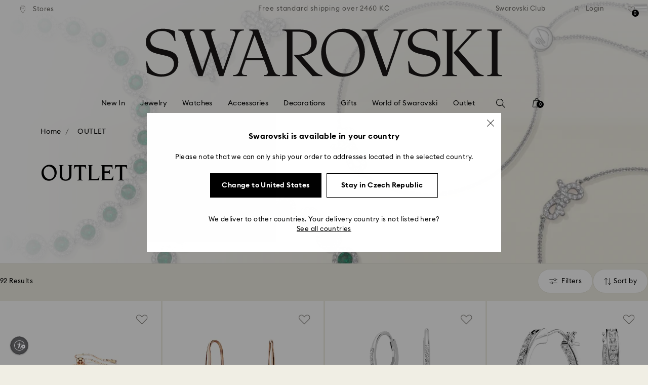

--- FILE ---
content_type: text/html;charset=UTF-8
request_url: https://www.swarovski.com/en-CZ/c-20/Categories/OUTLET/f/flags/fl-outlet-timeless-classics/inStockFlag/true/
body_size: 67745
content:
<!DOCTYPE html>
<html lang="en-CZ">
<head>
  <title>Outlet: Crystals at unbelievable prices | Swarovski</title>

  <link href="https://c.riskified.com" rel="preconnect" crossorigin>
  <link href="https://integration.algorecs.com" rel="preconnect" crossorigin>
  <link href="https://asset.swarovski.com" rel="preconnect">
  <link href="https://beacon.riskified.com" rel="preconnect">
  <link href="https://img.riskified.com" rel="preconnect">
  <link href="https://sst.swarovski.com" rel="preconnect">
  <link href="https://media.algorecs.com/rrserver/js/2.1/p13n.js" rel="preconnect">
  <link href="https://eu4-live.inside-graph.com" rel="preconnect">
  <link href="https://ct.pinterest.com" rel="preconnect">
  <link href="https://app.usercentrics.eu/browser-ui/3.55.0" rel="preconnect">
  <link href="https://pagead2.googlesyndication.com" rel="preconnect">
  <link rel="shortcut icon" type="image/x-icon" media="all" href="/_ui/responsive/common/images/favicon-16x16.png" sizes="16x16"/>
  <link rel="shortcut icon" type="image/x-icon" media="all" href="/_ui/responsive/common/images/favicon-32x32.png" sizes="32x32"/>
  <link rel="shortcut icon" type="image/x-icon" media="all" href="/_ui/responsive/common/images/favicon-96x96.png" sizes="96x96"/>

  <script type="application/ld+json">{"itemListElement":[{"item":{"name":"Home","@id":"https://www.swarovski.com/cs-CZ/"},"@type":"ListItem","position":1},{"item":{"name":"OUTLET","@id":"https://www.swarovski.com/cs-CZ/c-20/Categories/OUTLET/"},"@type":"ListItem","position":2}],"@type":"BreadcrumbList","@context":"http://schema.org"}</script>
<meta http-equiv="Content-Type" content="text/html; charset=utf-8"/>
<meta http-equiv="X-UA-Compatible" content="IE=edge">
<meta name="viewport" content="width=device-width, initial-scale=1, maximum-scale=1, user-scalable=0">

<meta name="keywords">
<meta name="description" content="Shop the Swarovski Outlet for high quality crystal pieces at outstanding prices. Jewelry &#9733; Home D&eacute;cor &#9733; Decorations &#9733; Browse the collection here!">
<meta name="robots" content="noindex,nofollow">
<meta property="og:url" content="https://www.swarovski.com/en-CZ/c-20/Categories/OUTLET/"/>
<meta property="og:type" content="product.group"/>
<meta property="og:title" content="OUTLET by SWAROVSKI"/>
<meta property="og:description" content="OUTLET Find out more"/>
<meta property="og:image" content="https://asset.swarovski.com/images/$size_360/t_swa103/b_rgb:ffffff,c_scale,dpr_auto,f_auto,w_auto/5663393_png/imber-emily-bracelet--mixed-round-cuts--pink--rose-gold-tone-plated-swarovski-5663393.png"/>
    <meta property="og:brand" content="Swarovski"/>
<meta property="og:site_name" content="Swarovski"/>














  
    
      
        

        
          <link rel="preload" as="image"
                imagesrcset="https://asset.swarovski.com/images/c_crop,g_xy_center,w_3912,h_1325,x_1956,y_922/dpr_1.0,f_auto,q_auto,c_lfill,w_1125,h_562/swa-cms/2023_OUTLET_VISUAL-1-EXTRA-BLEED_SL_GL_72DPI_RGB_Landscape_v2/.jpg 1x, https://asset.swarovski.com/images/c_crop,g_xy_center,w_3912,h_1325,x_1956,y_922/dpr_2.0,f_auto,q_auto,c_lfill,w_1125,h_562/swa-cms/2023_OUTLET_VISUAL-1-EXTRA-BLEED_SL_GL_72DPI_RGB_Landscape_v2/.jpg 2x,
                                  https://asset.swarovski.com/images/c_crop,g_xy_center,w_3912,h_1325,x_1956,y_922/dpr_3.0,f_auto,q_auto,c_lfill,w_1125,h_562/swa-cms/2023_OUTLET_VISUAL-1-EXTRA-BLEED_SL_GL_72DPI_RGB_Landscape_v2/.jpg 3x"
                media="(max-width: 759px)">
        
      

    
    
      <link rel="preload" as="image"
            imagesrcset="https://asset.swarovski.com/images/c_crop,g_xy_center,w_3912,h_1325,x_1956,y_922/dpr_1.0,f_auto,q_auto,c_lfill,w_1520,h_514/swa-cms/2023_OUTLET_VISUAL-1-EXTRA-BLEED_SL_GL_72DPI_RGB_Landscape_v2/.jpg 1x, https://asset.swarovski.com/images/c_crop,g_xy_center,w_3912,h_1325,x_1956,y_922/dpr_2.0,f_auto,q_auto,c_lfill,w_1520,h_514/swa-cms/2023_OUTLET_VISUAL-1-EXTRA-BLEED_SL_GL_72DPI_RGB_Landscape_v2/.jpg 2x,
                          https://asset.swarovski.com/images/c_crop,g_xy_center,w_3912,h_1325,x_1956,y_922/dpr_3.0,f_auto,q_auto,c_lfill,w_1520,h_514/swa-cms/2023_OUTLET_VISUAL-1-EXTRA-BLEED_SL_GL_72DPI_RGB_Landscape_v2/.jpg 3x"
            media="(min-width: 759.1px) and (max-width: 1024px)">
    
    
      <link rel="preload" as="image"
            imagesrcset="https://asset.swarovski.com/images/c_crop,g_xy_center,w_3914,h_1325,x_1955,y_922/dpr_1.0,f_auto,q_auto,c_lfill,w_1449,h_455/swa-cms/2023_OUTLET_VISUAL-1-EXTRA-BLEED_SL_GL_72DPI_RGB_Landscape_v2/.jpg 1x, https://asset.swarovski.com/images/c_crop,g_xy_center,w_3914,h_1325,x_1955,y_922/dpr_2.0,f_auto,q_auto,c_lfill,w_1449,h_455/swa-cms/2023_OUTLET_VISUAL-1-EXTRA-BLEED_SL_GL_72DPI_RGB_Landscape_v2/.jpg 2x,
                          https://asset.swarovski.com/images/c_crop,g_xy_center,w_3914,h_1325,x_1955,y_922/dpr_3.0,f_auto,q_auto,c_lfill,w_1449,h_455/swa-cms/2023_OUTLET_VISUAL-1-EXTRA-BLEED_SL_GL_72DPI_RGB_Landscape_v2/.jpg 3x"
            media="(min-width: 1024.1px) and (max-width: 1449px)">
    
    
      <link rel="preload" as="image"
            imagesrcset="https://asset.swarovski.com/images/c_crop,g_xy_center,w_3914,h_1325,x_1955,y_922/dpr_1.0,f_auto,q_auto,c_lfill,w_1920,h_519/swa-cms/2023_OUTLET_VISUAL-1-EXTRA-BLEED_SL_GL_72DPI_RGB_Landscape_v2/.jpg 1x, https://asset.swarovski.com/images/c_crop,g_xy_center,w_3914,h_1325,x_1955,y_922/dpr_2.0,f_auto,q_auto,c_lfill,w_1920,h_519/swa-cms/2023_OUTLET_VISUAL-1-EXTRA-BLEED_SL_GL_72DPI_RGB_Landscape_v2/.jpg 2x,
                          https://asset.swarovski.com/images/c_crop,g_xy_center,w_3914,h_1325,x_1955,y_922/dpr_3.0,f_auto,q_auto,c_lfill,w_1920,h_519/swa-cms/2023_OUTLET_VISUAL-1-EXTRA-BLEED_SL_GL_72DPI_RGB_Landscape_v2/.jpg 3x"
            media="(min-width: 1449.1px)">
    
  
  

<script type="text/javascript">

  /* Polyfill for HTMLCollection.forEach()
   * used when selecting elements by class name or tag name, as that returns an HTMLCollection instead of NodeList
  */
  if (window.HTMLCollection && !HTMLCollection.prototype.forEach) {
    HTMLCollection.prototype.forEach = Array.prototype.forEach;
  }

  /*<![CDATA[*/
  
  var ACC = {
    env: {},
    config: {
      blockUI: {},
      feature: {}
    },
    payment: {},
    loginOverlay: {},
    contactForm: {},
    spinner: {}
  };
  ACC.env.currentBaseStore = "CZ";
  ACC.env.defaultCurrency = "CZK";
  ACC.env.currencyNoOfDigits = 2;
  ACC.env.currentSite = "CZ";
  ACC.env.previewModeEnabled = false;
  ACC.env.currentLanguage = "en";
  ACC.env.smarteditPreviewMode = false; //if true -> we are in the SmartEdit context
  ACC.payment.googlePayEnvironment = "";
  ACC.payment.gatewayMerchantId = "";
  ACC.payment.googleMerchantName = "";
  ACC.payment.googleMerchantId = "";
  ACC.payment.googleAllowedNetworks = "";
  ACC.config.baseUrl = "https://www.swarovski.com";
  ACC.config.wro4jEnabled = true;
  ACC.config.resourceVersion = "20260112-1633";
  ACC.config.isProductDetail = false;
  ACC.config.isCheckout = false;
  ACC.config.cartContainsScsNewOrRenewEntries = 
  ACC.config.isCartPage = false;
  ACC.config.isContactPage = false;
  ACC.config.isAccountPage = false;
  ACC.config.isLoginPage = false;
  ACC.config.isWishlistPage = false;
  ACC.config.isEnrichmentPage = false;
  ACC.config.feature.preloadRecaptchaOnLoginPage = false;
  ACC.config.feature.noPriceBaseStore = false;
  ACC.config.feature.checkoutStep2NewDesignEnabled = true;
  ACC.config.feature.plpAutomatedProductsLoadEnabled = false;
  ACC.config.richRelevanceDomain = '.algorecs.com';
  ACC.config.feature.trackingRefactorEnabled = false;
  ACC.config.feature.globalRegexCheckFeatureEnabled = false;
  ACC.config.feature.showCaratesinPLPTilesEnabled = true;

  
  ACC.env.searchLocale = "en_US";
  

  ACC.config.contextPath = "";
  // SWATBD: this needs to be checked when we request /di-DE/ we get /en-AA/ (which forces various hacks in JS like in global.js for country change
  ACC.config.encodedContextPath = "/en-CZ";
  ACC.config.commonResourcePath = "/_ui/responsive/common";
  ACC.config.themeResourcePath = "/_ui/responsive/theme-swarovski";
  ACC.config.siteResourcePath = "/_ui/responsive/site-CZ";
  ACC.config.rootPath = "/_ui/responsive";
  ACC.config.pwaEnabled = false;
  ACC.config.storeSuggestionsEnabled = false;
  ACC.pwdStrengthVeryWeak = 'Very weak';
  
  ACC.pwdStrengthWeak = 'Weak';
  ACC.pwdStrengthMedium = 'Medium';
  ACC.pwdStrengthStrong = 'Strong';
  ACC.pwdStrengthVeryStrong = 'Very strong';
  ACC.pwdStrengthUnsafePwd = 'The chosen password is unsafe!';
  ACC.pwdStrengthTooShortPwd = 'Too short';
  ACC.pwdStrengthMinCharText = 'Minimum length is %d characters';
  ACC.accessibilityLoading = 'Loading...';
  ACC.accessibilityStoresLoaded = 'Stores loaded';
  ACC.loadingAnimationAltText = 'Loading Animation';
  ACC.serversideAjaxErrorText = ' An unexpected error occurred, please try again later.';
  ACC.checkoutGenericErrorText = ' An unexpected error occurred, please try again.';
  ACC.config.googleApiKey = "";
  
  ACC.config.googleApiBusinessKey = "";
  ACC.config.googleApiVersion = "";
  
  ACC.config.googleMapsUrl = "";
  ACC.config.locationIQApiKey = "";
  ACC.config.locationIQMapsUrl = "";
  ACC.config.locationIQMapsStyleUrl = "";
  ACC.config.locationIQLayersUrl = "";
  ACC.config.locationIQLayersStyleUrl = "";
  ACC.config.locationIQLangUrl = "";
  ACC.config.locationIQGeocoderUrl = "";
  ACC.config.locationIQTurfUrl = "";

  ACC.config.regionDataUrl = '/en-CZ/region_data/regions/' + ACC.env.currentBaseStore;
  ACC.config.legacyEmailRegexp = '^(?=.{0,255}$)([a-zA-Z0-9.!#$%&\'*+\/=?^_`{|}~-]{1,64}|\"(?:[\\x01-\\x08\\x0b\\x0c\\x0e-\\x1f\\x21\\x23-\\x5b\\x5d-\\x7f]|\\\\[\\x01-\\x09\\x0b\\x0c\\x0e-\\x7f]){1,62}\")@[a-zA-Z0-9](?:[a-zA-Z0-9-]{0,61}[a-zA-Z0-9])?(?:\\.[a-zA-Z0-9](?:[a-zA-Z0-9-]{0,61}[a-zA-Z0-9])?){1,126}$';
  ACC.config.emailRegexp = '^(?=.{0,255}$)(?=.{0,64}@)(?:(?!^\\.)(?!.*\\.@)(?!.*\\.\\.)[a-zA-Z0-9!#.$%&\'*+\/=?^_\u2018{|}~-]+|\"(?:[\\x01-\\x08\\x0b\\x0c\\x0e-\\x1f\\x21\\x23-\\x5b\\x5d-\\x7f]|\\\\[\\x01-\\x09\\x0b\\x0c\\x0e-\\x7f]){1,62}\")@(?!-)(?!.*\\.-)(?!.*-\\.)(?:[a-zA-Z0-9-]{1,61}\\.){1,126}(?=[a-zA-Z0-9-]*[a-zA-Z][a-zA-Z0-9-]*$)[a-zA-Z0-9](?:[a-zA-Z0-9-]{0,61}[a-zA-Z0-9])?$';
  ACC.config.nameRegexp = '(?=^[. \\u3000\'\\-a-zA-Z\\u00C0-\\u00D6\\u00D8-\\u00F6\\u00F8-\\u02B8\\u0370-\\u03FF\\u1F00-\\u1FFF\\u0400-\\u052F\\u1C80-\\u1C8F\\u2DE0-\\u2DFF\\uA640-\\uA69F\\u4E00-\\u9FFF\\u3400-\\u4DBF\\u3040-\\u30FF\\uF900-\\uFAFF\\uFF66-\\uFF9F\\u1100-\\u11FF\\u3130-\\u318F\\uA960-\\uA97F\\uAC00-\\uD7FF\\u3005\\u3006\\u3024\\u3029\\u3031-\\u3035\\u0E00-\\u0E7F]*$)^((?:^$)|(?:^.*[a-zA-Z\\u00C0-\\u00D6\\u00D8-\\u00F6\\u00F8-\\u02B8\\u0370-\\u03FF\\u1F00-\\u1FFF\\u0400-\\u052F\\u1C80-\\u1C8F\\u2DE0-\\u2DFF\\uA640-\\uA69F]{2}.*$)|(?:^.*[^a-zA-Z\\u00C0-\\u00D6\\u00D8-\\u00F6\\u00F8-\\u02B8\\u0370-\\u03FF\\u1F00-\\u1FFF\\u0400-\\u052F\\u1C80-\\u1C8F\\u2DE0-\\u2DFF\\uA640-\\uA69F. \\u3000\'\\-].*$))$';

  ACC.config.phoneNumberRegexp = '';

  
  ACC.config.richRelevanceApiKey = "257364ecf2e5f8e6";
  ACC.config.richRelevanceApiClientKey = "be116e19c09d0633";
  ACC.config.richRelevanceEnviroment = "recs";
  ACC.config.richRelevanceRegion = "CZ-en";
  ACC.config.richRelevanceTimeOut = "2000";
  ACC.config.richRelevanceProductAdditionalInfoUrl = '/en-CZ/product-recommendation-additional-info/';
  ACC.config.richRelevanceOptOutCountries = "AT,BE,BG,CY,CZ,DE,DK,EE,ES,FI,FR,GB,GR,HR,HU,IE,IT,LT,LU,LV,MT,NL,PL,PT,RO,SE,SI,SK,CH,IS,NO";
  ACC.config.richRelevanceUserCentricsKey = "AKhz3l5wf";
  ACC.config.richRelevanceConsentKey = "uc_rr";
  ACC.config.richRelevanceServiceId = "AKhz3l5wf";
  ACC.config.richRelevanceContentPersonalizationApiClientKey = "9c52086d4c3bcd7f";
  
  ACC.config.threeDS2PollingTime = "2000";

  
  ACC.config.affiliateTrackingUrlParameter = "nsctrid";

  ACC.loginOverlay.header = 'Please log in';
  ACC.loginOverlay.url = '/en-CZ/login/ajax';
  ACC.config.newsletterpopupURL = '/en-CZ/newsletterpopup';
  ACC.config.newsletterpopupCookieMaxAge = '30';
  ACC.config.newsletterCustomerSubscribed = false;
  ACC.config.newsletterpopupActive = true;
  ACC.config.newsletterpopupExcludedURI = false;
  ACC.config.newsletterCookieName = 'newsletterpopup-' + 'en';
  ACC.config.signupclubregisterpopupURL = ACC.config.encodedContextPath + '/cart/signupclubregisterpopup';
  ACC.config.signupclubwelcomevoucherpopupURL = ACC.config.encodedContextPath + '/cart/signupclubwelcomevoucherpopup';
  ACC.config.isSCEnabled = true; //if true -> we are in Swarovski Club context
  ACC.spinner = {
    timeout: 5
  };

  ACC.config.isQRCodeRegistrationFlow = false;

  ACC.config.csrfTokenTimeoutMs = 600000;
  ACC.config.blockUI.coolOffMillis = 30000;
  ACC.config.flyoutShowMillis = 2000;
  ACC.config.showFlyout = false;

  ACC.config.recaptchaSiteKey = '6LcqA_kUAAAAAM_cd3B7yfo2Lky-zgrl0tycIycb';
  ACC.config.recaptchaEnabled = true;

  ACC.config.mobilePhoneNumberRegistrationEnabled = false;


  ACC.scMembershipNotValidMessage= 'Please enter a valid membership number';
  ACC.usernameMandatoryEmailMessage = 'Enter email address';
  ACC.usernameMandatoryEmailOrPhoneMessage = 'Enter email address or phone number';
  ACC.usernameInvalidEmailOrPhoneMessage = 'Invalid email address or phone number (use +\/00 with country prefix)';
  ACC.usernameInvalidEmailMessage = 'Invalid email address';
  ACC.passwordMandatoryMessage = 'Please enter a password.';
  ACC.passwordInvalidMessage = 'The password does not meet our password policy, please enter a 7 character long password containing at least one number and an uppercase letter.';
  ACC.termsAndConditionsGeneralInvalidMessage = 'If you don’t agree our Privacy Policy and cross-border transfer, we cannot provide you with register, order and consultancy and related service, but you can check and browse part of our information.';
  ACC.rr_carouselAriaLabelNext = 'Next';
  ACC.rr_carouselAriaLabelPrev = 'Previous';
  ACC.paymentTimeoutMessage = 'Unfortunately your payment request has timed out. Please try again.';
  ACC.fiscalCodeEmptyMessage = 'Fiscal code is empty.';
  ACC.altConfirmationMessage = 'confirmation';
  ACC.altErrorMessage = 'error';
  ACC.corporateGiftAddedToList = '{0} gift added to my list';
  ACC.corporateGiftsAddedToList = '{0} gift(s) added to my list';
  ACC.corporategiftWishProductAddMsg = 'Add to My Corporate Gift List';
  ACC.corporategiftWishProductRemoveMsg = 'Remove from My Corporate Gift List';
  ACC.config.anonymousWishlistMaxItems = 20;
  ACC.config.corporateWishlistMaxItems = 20;

  ACC.passwordExceededMaxLengthMessage = 'Password must be fewer than 65 characters';
  ACC.passwordMaxLength = 64

  ACC.config.customerAutoLookupMaxAttempts = 
  ACC.config.customerAutoLookupDelay = 

  ACC.giftOccasionUpdatedSuccessfullyMsg = 'You have successfully updated your gifting ocassion reminder(s)';
  ACC.giftOccasionErrorDuringUpdateMsg = 'An error occurred. Please try again';

  ACC.creditCardOverlayEditCardHeadlineMsg = 'Edit credit card';
  ACC.creditCardOverlayNewCardHeadlineMsg = 'Add new credit card';

  ACC.config.mergeGiftCardsErrorGeneral = 'Merge not possible: Only cards from the same country are eligible, and Kristallwelten cards are excluded. Cards excluded from this merge remain valid and can be redeemed separately.';
  ACC.config.mergeGiftCardsErrorDuplicate = 'Dear customer, you entered the same Gift Card number. Please provide different Gift Card numbers.';
  ACC.config.mergeGiftCardsErrorMaxBalance = 'The gift cards cannot be merged. The combined value exceeds the maximum allowed in your country. Please use them separately.';

  ACC.config.cartIntegrationTrustedOrigins = 'https://www.swarovski.com';

  ACC.config.emojiPatternCheck = '\(\?\!\[\.#\,/@\+\-\]\)[\\p\{Emoji_Presentation\}\\p\{P\}\\p\{S\}]';
  ACC.config.recaptchaChallengeAnswered = '';
  ACC.config.plpDesktopFacetsMobileFirstEnabled = true;

  
  /*]]>*/
</script>
<script type="text/javascript">
  /*<![CDATA[*/
  ACC.addons = {};	//JS holder for addons properties

  
  ACC.addons.chineseproductsharingaddon = [];
  
  ACC.addons.swathirdpartystoreaddon = [];
  
  ACC.addons.omnistorefrontaddon = [];
  
  ACC.addons.smarteditaddon = [];
  
  ACC.addons.crstorefrontaddon = [];
  
  ACC.addons.scstorefrontaddon = [];
  
  ACC.addons.ccstorefrontaddon = [];
  
  ACC.addons.slstorefrontaddon = [];
  
  ACC.addons.scsstorefrontaddon = [];
  
  /*]]>*/
</script>
<link  rel="preload" href="/_ui/responsive/common/js/acc.dynamicutils.js?v=20260112-1633" as="script"/>

  <script type="text/javascript">

  function getCookieValue(cookieName) {
    var regex = new RegExp('[; ]' + cookieName + '=([^\\s;]*)');
    var matches = (' ' + document.cookie).match(regex);
    if (matches === null) {
      return;
    }
    var cookieValue = matches[1];
    if (cookieName && cookieValue) {
      if (cookieValue[0] === "\"" && cookieValue[cookieValue.length - 1] === "\"") {
        cookieValue = cookieValue.substr(1, cookieValue.length - 2)
      }
      return cookieValue;
    }
    return '';
  }

  var dataLayer = window.dataLayer = window.dataLayer || [];
  
  var eventData = {
                      'sessionID': getCookieValue("sessionSAPTrackingId"),
                      'riskifiedShopDomain': 'www.swarovski.com',
                      'hybrisSegments': '[SS_AB_400_V0]',
                      'randomPageId': Math.round(Math.random()*10000000000).toString(),
                      
                      'fpid': "",
                      'abSeed':"15002680390",
                    };
  
  dataLayer.push(eventData);
</script>

<script type="text/javascript">
    var trackingData =
      {"pageTitle":"Outlet: Crystals at unbelievable prices | Swarovski","pageType":"Product List","shopDomain":"www.swarovski.com","siteCountryCode":"CZ","siteCurrency":"CZK","templateName":"Product List Page Template 2","pageId":"PLP_OUTLET","pageName":"PLP_OUTLET","pageLabel":""};

    
    trackingData.userId = getCookieValue("sessionGoogleTagManager");
    dataLayer.push(trackingData);
  </script>
<script>(function(w, d, s, l, i, u) {
  w[l] = w[l] || [];
  w[l].push({ event: 'cust.gtmUrl', 'gtmLoadUrl': u });
  w[l].push({
    'gtm.start':
      new Date().getTime(), event: 'gtm.js'
  });
  var f = d.getElementsByTagName(s)[0],
    j = d.createElement(s), dl = l != 'dataLayer' ? '&l=' + l : '';
  j.async = true;
  j.src =
    u+ '?id=' + i + dl;
  f.parentNode.insertBefore(j, f);
})(window, document, 'script', 'dataLayer', 'GTM-MR2JS5', 'https://sst.swarovski.com/gtm.js');</script>
<script type="text/javascript">

  function getCookieValue(cookieName) {
    var regex = new RegExp('[; ]' + cookieName + '=([^\\s;]*)');
    var matches = (' ' + document.cookie).match(regex);
    var cookieValue = matches[1];
    if (cookieName && cookieValue) {
      if (cookieValue[0] === "\"" && cookieValue[cookieValue.length - 1] === "\"") {
        cookieValue = cookieValue.substr(1, cookieValue.length - 2)
      }
      return cookieValue.toUpperCase();
    }
    return '';
  }

  function powerFrontAddToCart() {
    
    if (typeof window._insideUpdateView === "function") {
      window._insideUpdateView();
    }

    
    _insideData = {"addCart":{"name":"","category":"","sku":"","price":"","qty":"","itemurl":"https://www.swarovski.com","img":""}}
  }

  

  var _insideData =
    {"website":{"country":"CZ","currency":"CZK","language":"en"},"page":{"name":"PLP_OUTLET","type":"Product List"}}
    _insideData.user = { "id": getCookieValue("sessionGoogleTagManager")};
</script>
<link rel="canonical" href="https://www.swarovski.com/en-CZ/c-20/Categories/OUTLET/"/>
  <link rel="preload" as="style" type="text/css" media="all" href="/_ui/responsive/theme-swarovski/css2/header.css?v=20260112-1633"/>
<link rel="preload" as="style" href="/wro/all_productlist_css2.css?v=20260112-1633"/>
      <style>

  

  @font-face {
    font-family: 'ITCNovareseMed';
    font-style: normal;
    font-weight: 400;
    font-display: swap;
    src:
      local('ITCNovareseMed'),
      url('/_ui/responsive/common/fonts/SwarovskiITCNovarese-Medium-Cyrillic.woff2?v=20260112-1633') format('woff2'),
      url('/_ui/responsive/common/fonts/SwarovskiITCNovarese-Medium-Cyrillic.woff?v=20260112-1633') format('woff'),
      url('/_ui/responsive/common/fonts/SwarovskiITCNovarese-Medium-Cyrillic.ttf?v=20260112-1633') format('truetype');
    unicode-range: U+0400-045F;
  }

  @font-face {
    font-family: 'ITCNovareseBook';
    font-style: normal;
    font-weight: 400;
    font-display: swap;
    src:
      local('ITCNovareseBook'),
      url('/_ui/responsive/common/fonts/SwarovskiITCNovarese-Book-Cyrillic.woff2?v=20260112-1633') format('woff2'),
      url('/_ui/responsive/common/fonts/SwarovskiITCNovarese-Book-Cyrillic.woff?v=20260112-1633') format('woff'),
      url('/_ui/responsive/common/fonts/SwarovskiITCNovarese-Book-Cyrillic.ttf?v=20260112-1633') format('truetype');
    unicode-range: U+0400-045F;
  }

  @font-face {
    font-family: 'EuclidIgnited';
    font-style: normal;
    font-weight: 400;
    font-display: swap;
    src:
      local('EuclidIgnited'),
      url('/_ui/responsive/common/fonts/SwarovskiEuclidIgnited-Regular-Cyrillic.woff2?v=20260112-1633') format('woff2'),
      url('/_ui/responsive/common/fonts/SwarovskiEuclidIgnited-Regular-Cyrillic.woff?v=20260112-1633') format('woff'),
      url('/_ui/responsive/common/fonts/SwarovskiEuclidIgnited-Regular-Cyrillic.ttf?v=20260112-1633') format('truetype');
    unicode-range: U+0400-045F;
  }

  @font-face {
    font-family: 'EuclidIgnitedSemiBold';
    font-style: normal;
    font-weight: 400;
    font-display: swap;
    src:
      local('EuclidIgnitedSemiBold'),
      url('/_ui/responsive/common/fonts/SwarovskiEuclidIgnited-Semibold-Cyrillic.woff2?v=20260112-1633') format('woff2'),
      url('/_ui/responsive/common/fonts/SwarovskiEuclidIgnited-Semibold-Cyrillic.woff?v=20260112-1633') format('woff'),
      url('/_ui/responsive/common/fonts/SwarovskiEuclidIgnited-Semibold-Cyrillic.ttf?v=20260112-1633') format('truetype');
    unicode-range: U+0400-045F;
  }

  

  @font-face {
    font-family: 'ITCNovareseMed';
    font-style: normal;
    font-weight: 400;
    font-display: swap;
    src:
      local('ITCNovareseMed'),
      url('/_ui/responsive/common/fonts/SwarovskiITCNovarese-Medium-Greek.woff2?v=20260112-1633') format('woff2'),
      url('/_ui/responsive/common/fonts/SwarovskiITCNovarese-Medium-Greek.woff?v=20260112-1633') format('woff'),
      url('/_ui/responsive/common/fonts/SwarovskiITCNovarese-Medium-Greek.ttf?v=20260112-1633') format('truetype');
    unicode-range: U+0370-03FF;
  }

  @font-face {
    font-family: 'ITCNovareseBook';
    font-style: normal;
    font-weight: 400;
    font-display: swap;
    src:
      local('ITCNovareseBook'),
      url('/_ui/responsive/common/fonts/SwarovskiITCNovarese-Book-Greek.woff2?v=20260112-1633') format('woff2'),
      url('/_ui/responsive/common/fonts/SwarovskiITCNovarese-Book-Greek.woff?v=20260112-1633') format('woff'),
      url('/_ui/responsive/common/fonts/SwarovskiITCNovarese-Book-Greek.ttf?v=20260112-1633') format('truetype');
    unicode-range: U+0370-03FF;
  }

  @font-face {
    font-family: 'EuclidIgnited';
    font-style: normal;
    font-weight: 400;
    font-display: swap;
    src:
      local('EuclidIgnited'),
      url('/_ui/responsive/common/fonts/SwarovskiEuclidIgnited-Regular-Greek.woff2?v=20260112-1633') format('woff2'),
      url('/_ui/responsive/common/fonts/SwarovskiEuclidIgnited-Regular-Greek.woff?v=20260112-1633') format('woff'),
      url('/_ui/responsive/common/fonts/SwarovskiEuclidIgnited-Regular-Greek.ttf?v=20260112-1633') format('truetype');
    unicode-range: U+0370-03FF;
  }

  @font-face {
    font-family: 'EuclidIgnitedSemiBold';
    font-style: normal;
    font-weight: 400;
    font-display: swap;
    src:
      local('EuclidIgnitedSemiBold'),
      url('/_ui/responsive/common/fonts/SwarovskiEuclidIgnited-Semibold-Greek.woff2?v=20260112-1633') format('woff2'),
      url('/_ui/responsive/common/fonts/SwarovskiEuclidIgnited-Semibold-Greek.woff?v=20260112-1633') format('woff'),
      url('/_ui/responsive/common/fonts/SwarovskiEuclidIgnited-Semibold-Greek.ttf?v=20260112-1633') format('truetype');
    unicode-range: U+0370-03FF;
  }

  

  @font-face {
    font-family: 'ITCNovareseMed';
    font-style: normal;
    font-weight: 400;
    font-display: swap;
    src:
      local('ITCNovareseMed'),
      url('/_ui/responsive/common/fonts/SwarovskiITCNovarese-Medium-Basic.woff2?v=20260112-1633') format('woff2'),
      url('/_ui/responsive/common/fonts/SwarovskiITCNovarese-Medium-Basic.woff?v=20260112-1633') format('woff'),
      url('/_ui/responsive/common/fonts/SwarovskiITCNovarese-Medium-Basic.ttf?v=20260112-1633') format('truetype');
    unicode-range: U+0000-007F,U+00A0-00FF,U+020AC,U+20BD,U+20BA,U+20A9;
  }

  @font-face {
    font-family: 'ITCNovareseBook';
    font-style: normal;
    font-weight: 400;
    font-display: swap;
    src:
      local('ITCNovareseBook'),
      url('/_ui/responsive/common/fonts/SwarovskiITCNovarese-Book-Basic.woff2?v=20260112-1633') format('woff2'),
      url('/_ui/responsive/common/fonts/SwarovskiITCNovarese-Book-Basic.woff?v=20260112-1633') format('woff'),
      url('/_ui/responsive/common/fonts/SwarovskiITCNovarese-Book-Basic.ttf?v=20260112-1633') format('truetype');
    unicode-range: U+0000-007F,U+00A0-00FF,U+020AC,U+20BD,U+20BA,U+20A9;
  }

  @font-face {
    font-family: 'EuclidIgnited';
    font-style: normal;
    font-weight: 400;
    font-display: swap;
    src:
      local('EuclidIgnited'),
      url('/_ui/responsive/common/fonts/SwarovskiEuclidIgnited-Regular-Basic.woff2?v=20260112-1633') format('woff2'),
      url('/_ui/responsive/common/fonts/SwarovskiEuclidIgnited-Regular-Basic.woff?v=20260112-1633') format('woff'),
      url('/_ui/responsive/common/fonts/SwarovskiEuclidIgnited-Regular-Basic.ttf?v=20260112-1633') format('truetype');
    unicode-range: U+0000-007F,U+00A0-00FF,U+020AC,U+20BD,U+20BA,U+20A9;
  }

  @font-face {
    font-family: 'EuclidIgnitedSemiBold';
    font-style: normal;
    font-weight: 400;
    font-display: swap;
    src:
      local('EuclidIgnitedSemiBold'),
      url('/_ui/responsive/common/fonts/SwarovskiEuclidIgnited-Semibold-Basic.woff2?v=20260112-1633') format('woff2'),
      url('/_ui/responsive/common/fonts/SwarovskiEuclidIgnited-Semibold-Basic.woff?v=20260112-1633') format('woff'),
      url('/_ui/responsive/common/fonts/SwarovskiEuclidIgnited-Semibold-Basic.ttf?v=20260112-1633') format('truetype');
    unicode-range: U+0000-007F,U+00A0-00FF,U+020AC,U+20BD,U+20BA,U+20A9;
  }

  

  @font-face {
    font-family: 'ITCNovareseMed';
    font-style: normal;
    font-weight: 400;
    font-display: swap;
    src:
      local('ITCNovareseMed'),
      url('/_ui/responsive/common/fonts/SwarovskiITCNovarese-Medium-LatinAB.woff2?v=20260112-1633') format('woff2'),
      url('/_ui/responsive/common/fonts/SwarovskiITCNovarese-Medium-LatinAB.woff?v=20260112-1633') format('woff'),
      url('/_ui/responsive/common/fonts/SwarovskiITCNovarese-Medium-LatinAB.ttf?v=20260112-1633') format('truetype');
    unicode-range: U+0100-017F,U+0180-024F;
  }

  @font-face {
    font-family: 'ITCNovareseBook';
    font-style: normal;
    font-weight: 400;
    font-display: swap;
    src:
      local('ITCNovareseBook'),
      url('/_ui/responsive/common/fonts/SwarovskiITCNovarese-Book-LatinAB.woff2?v=20260112-1633') format('woff2'),
      url('/_ui/responsive/common/fonts/SwarovskiITCNovarese-Book-LatinAB.woff?v=20260112-1633') format('woff'),
      url('/_ui/responsive/common/fonts/SwarovskiITCNovarese-Book-LatinAB.ttf?v=20260112-1633') format('truetype');
    unicode-range: U+0100-017F,U+0180-024F;
  }

  @font-face {
    font-family: 'EuclidIgnited';
    font-style: normal;
    font-weight: 400;
    font-display: swap;
    src:
      local('EuclidIgnited'),
      url('/_ui/responsive/common/fonts/SwarovskiEuclidIgnited-Regular-LatinAB.woff2?v=20260112-1633') format('woff2'),
      url('/_ui/responsive/common/fonts/SwarovskiEuclidIgnited-Regular-LatinAB.woff?v=20260112-1633') format('woff'),
      url('/_ui/responsive/common/fonts/SwarovskiEuclidIgnited-Regular-LatinAB.ttf?v=20260112-1633') format('truetype');
    unicode-range: U+0100-017F,U+0180-024F;
  }

  @font-face {
    font-family: 'EuclidIgnitedSemiBold';
    font-style: normal;
    font-weight: 400;
    font-display: swap;
    src:
      local('EuclidIgnitedSemiBold'),
      url('/_ui/responsive/common/fonts/SwarovskiEuclidIgnited-Semibold-LatinAB.woff2?v=20260112-1633') format('woff2'),
      url('/_ui/responsive/common/fonts/SwarovskiEuclidIgnited-Semibold-LatinAB.woff?v=20260112-1633') format('woff'),
      url('/_ui/responsive/common/fonts/SwarovskiEuclidIgnited-Semibold-LatinAB.ttf?v=20260112-1633') format('truetype');
    unicode-range: U+0100-017F,U+0180-024F;
  }

  </style>

<link rel="stylesheet" type="text/css" media="all" href="/wro/all_productlist_css2.css?v=20260112-1633"/>
      <link rel="preload" href="/_ui/responsive/theme-swarovski/css2/forms.css?v=20260112-1633" as="style" onload="this.onload=null;this.rel='stylesheet'">
    <noscript><link rel="stylesheet" type="text/css" media="all" href="/_ui/responsive/theme-swarovski/css2/forms.css?v=20260112-1633"/></noscript>

  <link rel="stylesheet" type="text/css" media="all" href="/_ui/responsive/theme-swarovski/css2/header.css?v=20260112-1633"/>
  <link rel="preload" href="/_ui/responsive/theme-swarovski/css2/footer.css?v=20260112-1633" as="style" onload="this.onload=null;this.rel='stylesheet'">
  <noscript><link rel="stylesheet" type="text/css" media="all" href="/_ui/responsive/theme-swarovski/css2/footer.css?v=20260112-1633"/></noscript>
<link rel="preload" href="/_ui/responsive/theme-swarovski/js2/header.js?v=20260112-1633" as="script"/>
  <link rel="preload" href="/wro/all_productlist_js2.js?v=20260112-1633" as="script">
  <script type="text/javascript">
        window.requestIdleCallback = window.requestIdleCallback || function(cb) {
          var start = Date.now();
          return setTimeout(function() {
            cb({
              didTimeout: false,
              timeRemaining: function() {
                return Math.max(0, 50 - (Date.now() - start));
              }
            });
          }, 1);
        }

        window.cancelIdleCallback = window.cancelIdleCallback || function(id) {
          clearTimeout(id);
        }
      </script>
      <link rel="preload" href="/wro/algonomy_richrelevance.js?v=20260112-1633" as="script">
      <script id="usntA40start" src="https://a40.usablenet.com/pt/c/swarovski/cs-start?color=dark&size=small&position=bottom-left&breakpoint=600&mobile-color=dark&mobile-position=bottom-left&mobile-size=small&data-autohide=true" async></script>
  <script src="https://swarovski.app.baqend.com/v1/speedkit/install.js?d=production" async crossorigin="anonymous"></script>
  <script defer type="text/javascript" src="/_ui/responsive/common/js/unpkg/web-vitals-5.0.3.iife.js?v=20260112-1633"></script>
  <script type="text/javascript">
    addEventListener('DOMContentLoaded', function() {
      if (typeof webVitals !== "undefined") {
        webVitals.onCLS(ACC.tracking.pushMetricEvent);
        webVitals.onLCP(ACC.tracking.pushMetricEvent);
        webVitals.onFCP(ACC.tracking.pushMetricEvent);
        webVitals.onTTFB(ACC.tracking.pushMetricEvent);
        webVitals.onINP(ACC.tracking.pushMetricEvent);
     }
    });
  </script>

  <script type="application/ld+json" id="structuredDataScript">
    {
      "@context": "https://schema.org",
      "@type": "NewsArticle",
      "headline": "",
      "image": [
          "https://asset.swarovski.com/images/c_crop,g_xy_center,w_3912,h_1325,x_1956,y_922/dpr_auto,f_auto,q_auto,c_lfill,w_1125,h_562/swa-cms/2023_OUTLET_VISUAL-1-EXTRA-BLEED_SL_GL_72DPI_RGB_Landscape_v2/.jpg",
          "https://asset.swarovski.com/images/c_crop,g_xy_center,w_3912,h_1325,x_1956,y_922/dpr_auto,f_auto,q_auto,c_lfill,w_1520,h_514/swa-cms/2023_OUTLET_VISUAL-1-EXTRA-BLEED_SL_GL_72DPI_RGB_Landscape_v2/.jpg",
          "https://asset.swarovski.com/images/c_crop,g_xy_center,w_3914,h_1325,x_1955,y_922/dpr_auto,f_auto,q_auto,c_lfill,w_1449,h_455/swa-cms/2023_OUTLET_VISUAL-1-EXTRA-BLEED_SL_GL_72DPI_RGB_Landscape_v2/.jpg",
          "https://asset.swarovski.com/images/c_crop,g_xy_center,w_3914,h_1325,x_1955,y_922/dpr_auto,f_auto,q_auto,c_lfill,w_1920,h_519/swa-cms/2023_OUTLET_VISUAL-1-EXTRA-BLEED_SL_GL_72DPI_RGB_Landscape_v2/.jpg"
      ],
      "datePublished": "",
      "dateModified": "",
      "author": [{
          "@type": "Organization",
          "name": "Swarovski",
          "url": "https://www.swarovski.com/"
      }]
    }
</script>
</head>

<body class="page-PLP-OUTLET pageType-CategoryPage template-pages-category-productListPage2  smartedit-page-uid-PLP_OUTLET smartedit-page-uuid-eyJpdGVtSWQiOiJQTFBfT1VUTEVUIiwiY2F0YWxvZ0lkIjoic3dhLWdsb2JhbENvbnRlbnRDYXRhbG9nIiwiY2F0YWxvZ1ZlcnNpb24iOiJPbmxpbmUifQ== smartedit-catalog-version-uuid-swa-globalContentCatalog/Online  language-en horizontal-overflow-hidden">

<noscript><iframe src="https://www.googletagmanager.com/ns.html?id=GTM-MR2JS5&gtm_auth=JlqSEjvBsaiwymA3HE0nJg&gtm_preview=env-2&gtm_cookies_win=x"
                  height="0" width="0" style="display:none;visibility:hidden"></iframe></noscript>


<script type="text/javascript">
  //<![CDATA[
  (function() {
    function riskifiedBeaconLoad() {
      var store_domain = 'www.swarovski.com';
      var session_id = ACC.cookie.getCookieValueFor("sessionSAPTrackingId");
      var url = ('https:' == document.location.protocol ? 'https://' : 'http://')
        + "beacon.riskified.com?shop=" + store_domain + "&sid=" + session_id;
      var s = document.createElement('script');
      s.type = 'text/javascript';
      s.async = true;
      s.src = url;
      var x = document.getElementsByTagName('script')[0];
      x.parentNode.insertBefore(s, x);
    }
    if (window.attachEvent) {
      window.attachEvent('onload', riskifiedBeaconLoad)
    } else {
      window.addEventListener('load', riskifiedBeaconLoad, false);
    }
  })();
  //]]>
</script>





  <header class="swa-header  js-swa-header js-swa-header-transparent swa-header--transparent-light swa-header--transparent ">
      <div class="swa-header__top-overlay"></div>
      







<div id="js-accesskey-box" class="sr-only" role="navigation">
  <div class="accesskey-box">
    <div class="accesskey-box__headline">
      <div class="headline headline--hl7">
        Accesskeys list
      </div>
    </div>
    <ul class="accesskey-box__unordered-list" tabindex="0">
      
        <li class="accesskey-box__list-element">
          <a class="accesskey-box__link" href="#main-navigation" accesskey="0">0 - Header</a>
        </li>
      
      <li class="accesskey-box__list-element">
        <a class="accesskey-box__link" href="#swa-main" accesskey="1">1 - Main content</a>
      </li>

      <li class="accesskey-box__list-element">
        <a class="accesskey-box__link accesskey-box__link--footer" href="#footer" accesskey="2">2 - Footer</a>
      </li>

      
        <li class="accesskey-box__list-element">
          <a class="accesskey-box__link accesskey-box__link--filter" href="#swa-filter" accesskey="3">3 - Filter</a>
        </li>
        <li class="accesskey-box__list-element">
          <a class="accesskey-box__link" href="#js-product-list" accesskey="4">4 - Search results</a>
        </li>
      
    </ul>
  </div>
</div>

<div class="yCmsContentSlot container">
<div id="SCD_MTO_CallToAction_Modification" class="content"><script>
</script></div><script>
/* ! A/B Experiments #AB-438# 05-11-2025 ! */
(c=>{if(document.body.classList.toString().includes("productLayout2Page"))try{"complete"===document.readyState||"interactive"===document.readyState?e():document.addEventListener("DOMContentLoaded",function(){e()})}catch(e){}function e(){try{var a,e,t,i,n=c.find(function(e){return e.hasOwnProperty("abSeed")}).abSeed,r=parseInt(n.slice(7,8));0<=r&&r<=4&&d()&&o(function(){u(438,0)}),5<=r&&r<=9&&d()&&(a="mp4-1",e=["data-src","src","poster"],t=["xs","sm","md","lg"],i=["data-srcset","src"],document.querySelectorAll(".splide__slide--video video, .swa-pdp-product-carousel-zoomed .splide__slide video").forEach(function(n){var r=!1;e.forEach(function(e){var t=n.getAttribute(e);t&&t.includes(a)&&(t=t.replace("mp4-1","mp4-2"),n.setAttribute(e,t),r=!0)}),t.forEach(function(e){var e="data-thumbnail-".concat(e),t=n.getAttribute(e);t&&t.includes(a)&&(t=t.replace("mp4-1","mp4-2"),n.setAttribute(e,t))}),n.querySelectorAll("source").forEach(function(n){i.forEach(function(e){var t=n.getAttribute(e);t&&t.includes(a)&&(t=t.replace("mp4-1","mp4-2"),n.setAttribute(e,t),r=!0)})}),r&&n.load()}),o(function(){u(438,1)}))}catch(e){c.push({event:"standardEventTracking",eventCategory:"Caught Errors",ga4Event:"Caught Errors-Experiment",eventAction:"Experiment-438-ai_video",eventLabel:e,eventValue:void 0,eventNonInteractive:!0})}}function d(){var e,t=null==(t=window.dataLayer)?void 0:t.find(function(e){return"Product Detail"===e.eventAction}),n=null==(n=window.dataLayer)?void 0:n.find(function(e){return"productDetail"===e.event});return t&&Array.isArray(t.ecommerce.ga4Items)?e=t.ecommerce.ga4Items[0].item_id:n&&Array.isArray(n.products)&&(e=e||(null==n?void 0:n.products[0].id)),[5675393,5677044,5683617,5558892,5723846,5720034,5230478,5427993,5715078,5686616,5678073,5684483,5675983,5681811,5619235,5646410,5670225,5677126,5675327,5665436,5658317,5670324,5668073].includes(parseInt(e))}function o(e){var t,n=document.querySelector(".swa-pdp-grid__thumbnails-area");n&&(n.querySelector(".splide--slide")?e():(t=new MutationObserver(function(){n.querySelector(".splide--slide")&&(t.disconnect(),e())})).observe(n,{childList:!0,subtree:!0}))}function u(t,i){var d=!1,o=function(e){c.push({event:"standardEventTracking",eventCategory:"Experiments",eventAction:"AB"+t+"."+i+"__kpi",eventLabel:e,eventValue:void 0,eventNonInteractive:!1})};document.querySelectorAll(".splide__slide--video .videoplayer__video:not(.splide__slide--clone .videoplayer__video), .swa-pdp-product-carousel-zoomed video:not(.splide__slide--clone video)").forEach(function(a){a.addEventListener("timeupdate",function(){var e,t,n,r;(e=a).currentTime/e.duration<.5||e.dataset.halfplayed||(t={event:"standardEventTracking",ga4Event:"Experiments-"+(t="hyb")+"_"+(n=438)+"_"+(r="ai_video"),eventCategory:"Experiments",eventAction:t+"_"+n+"_"+r,eventLabel:"AB"+n+"."+i,eventValue:r=void 0,eventNonInteractive:!0},r&&(t.errorType=t.eventAction,t.errorMsg=r),c.push(t),e.dataset.halfplayed="true",(n=document.querySelector(".js-add-to-cart"))&&!d&&(d=!0,n.addEventListener("click",function(){o("Add_to_Cart")}))),.5<(r=a).duration-r.currentTime||r.dataset.ended||(o("Video_End"),r.dataset.ended="true")})})}})(window.dataLayer=window.dataLayer||[]);
</script></div>












  


  



  


<div class="swa-header__top-slot swa-label-sans--small swa-hidden-md swa-hidden-sm">

  <div class="swa-header__left">
    
      
        
      
        <div class="swa-header__left-store-locator">
<a class="swa-link js-storelocator-headerlink" href="/en-CZ/store-finder/" aria-label="Stores" gtm-event-module="Header"  gtm-event-type="click" gtm-event-element-type="text" gtm-event-uitext="Stores">
  <span class="swa-link__icon swa-link__icon--left-locator" role="img" aria-label="left-locator image"> </span>
  <span class="swa-link__item">Stores</span>
</a>
</div>

      
    
  </div>

  <div class="swa-header__center">
    <div class="swa-header__center-benefits">
      
        <div id="swa-benefits-bar_001" class="splide swa-benefits-bar js-swa-benefits-bar" tabindex="0">
    <div class="splide__track">
      <div class="splide__list" aria-label="Product Slider">
        <div class="splide__slide swa-benefits-bar__item">
            <div class="swa-text">
  <span class="swa-text__item-text">Free standard shipping over 2460 KČ</span>
  <span class="swa-text__item-text"></span>
</div></div>
        </div>
    </div>
  </div>


      
        
      
    </div>
  </div>

  <div class="swa-header__right">
    
      <div class="swa-header__right-membership">
<a class="swa-link js-swa-header-membership js-swa-membership-sc"
   href="/en-CZ/s-sclanding/"
   aria-label="Swarovski Club"
   gtm-event-module="Header"
   gtm-event-type="click"
   gtm-event-element-type="text"
   gtm-event-uitext="Swarovski Club">
  <span class="swa-link__item">Swarovski Club</span>
</a>
</div>

    
      <div class="swa-header__right-actions">
<a class="swa-link js-swa-header-login js-header-links" href="/en-CZ/login/?targetUrl=/my-account/" aria-label="Login" gtm-event-module="Header" gtm-event-type="click" gtm-event-element-type="text" gtm-event-uitext="Login">
    <span class="swa-link__icon swa-link__icon--left-login"> </span>
    <span class="swa-link__item">
      Login</span>
  </a>
</div>

    
      <div class="swa-header__right-logout">
<a class="swa-link swa-link--logout js-header-logout"></a>
</div>

    
      <div class="swa-header__right-wishlist">
<a href="/en-CZ/wishlist/" class="swa-link js-swa-header-wishlist" gtm-event-module="Header" gtm-event-type="click" gtm-event-element-type="icon" gtm-event-uitext="Wish list"
   data-text-content="Wish List" aria-label="Wish list"
   data-wishlistEvent="headerIconClick">
  <span class="swa-link__icon swa-link__icon--left-wishlist" role="img" aria-label="left-wishlist image"></span>
    <span class="swa-link__badge js-wishlist-count"></span>
  <span class="swa-link__item swa-hidden-lg">Wishlist</span>
</a>
</div>

    
  </div>
</div>



  
    
    
  

  

  



  
    <div class="swa-header__middle-slot swa-hidden-md swa-hidden-sm">
      
      <div class="swa-header__middle-logo swa-header__middle-slot--transparent--small swa-hidden-md swa-hidden-sm">
        
          <a class="swa-link swa-link--logo" href="/en-CZ/" aria-label="Swarovski">
  <img class="swa-link__image swa-link__image--logo--transparent--small js-swa-brand-logo"
       src="/_ui/responsive/theme-swarovski/images/icons/swa-brandlogo-icon.svg"
       data-hover="/_ui/responsive/theme-swarovski/images/icons/swa-brandlogo-icon.svg"
       alt="Swarovski"
       gtm-event-module="Header"
       gtm-event-type="click"
       gtm-event-element-type="icon"
       gtm-event-uitext="Swarovski"/>
</a>

        
      </div>
    </div>
  
  


<div class="swa-header__bottom-slot">
  
    





  
  
  <div class="swa-header__sticky-logo">
    
    
      <a class="swa-link swa-link--logo" href="/en-CZ/" aria-label="Swarovski">
  <img class="swa-link__image swa-link__image--logo--sticky js-swa-brand-logo"
       src="/_ui/responsive/theme-swarovski/images/icons/swa-brandlogo-icon.svg"
       
       alt="Swarovski"
       gtm-event-module="Header"
       gtm-event-type="click"
       gtm-event-element-type="icon"
       gtm-event-uitext="Swarovski"/>
</a>

    
    
  </div>
  
    
      <div class="swa-main-navigation-redesign js-swa-main-navigation swa-hidden--sm-down">
        <nav class="swa-main-navigation--level1 swa-hidden">
    <!-- Mobile Top Section -->
    <div class="swa-main-navigation__mobile-top-section js-track-navigation-close swa-hidden-lg"
         data-text-track="Close">
      <div class="swa-main-navigation__mobile-back js-main-navigation-back-global swa-label-sans--medium">
            <button type="button" class="swa-button swa-button--medium swa-button-text-black">
              <span class="swa-button__text swa-button__text-limited-width swa-label-sans--medium-strong">Back</span>
              <span class="swa-button__icon swa-button__icon--left"></span>
            </button>
          </div>
          <div class="swa-main-navigation__mobile-top-section-parent-category">
            <h3 class="swa-main-navigation__mobile-top-section-parent-category-text swa-label-sans--default-strong"></h3>
          </div>
          <a class="swa-link js-main-navigation-close swa-link--close-mobile" aria-label="Close">
            <span class="swa-link__icon swa-link__icon--close-mobile" role="img" aria-label="close-mobile image"></span>
          </a>
        </div>

    <!-- Level 1 Navigation -->
    <ul class="swa-main-navigation__level1" data-lastcolumnrgb="">
      <li class="swa-main-navigation__menu-item">
              <!-- Level 1 Entries -->
              <div data-text-track="New In" style="" class="yCmsComponent swa-main-navigation__menu-item__link swa-navigation-sans--level1 swa-main-navigation__menu-item--next js-main-navigation-next js-navigation-tab js-track-navigation-level1">
<a id="navNewInLink" href="/en-CZ/c-swa-root/Categories/f/flags/fl-newin/" aria-label="New In"><span class="swa-cms-link-component__content">New In</span></a></div><!-- Level 2 Navigation -->
              <div class="swa-main-navigation__mobile-next js-main-navigation-next swa-hidden-lg" role="img" aria-label="mobile-next image"></div>
                <nav class="swa-main-navigation--level2 swa-hidden">
                  <ul class="swa-main-navigation__level2 swa-main-navigation__level2--four-col-has-image swa-hidden-lg">
                    <!-- Mobile/Discover All Links -->
                    <li class="swa-main-navigation__menu-item swa-hidden-lg">
                            <div data-text-track="Discover All"
                              class="yCmsComponent swa-main-navigation__menu-item__link swa-navigation-sans--level2 js-track-navigation-level2">
                              <a href="/en-CZ/c-swa-root/Categories/f/flags/fl-newin/"
                                aria-label="Discover All">
                                <span class="swa-cms-link-component__content">Discover All</span>
                              </a>
                            </div>
                          </li>
                        <!-- Level 2 Nodes -->
                    <li class="swa-main-navigation__menu-item" data-col="1">
                            <div data-text-track="New In > Jewelry" style="" class="yCmsComponent swa-main-navigation__menu-item__link swa-navigation-sans--level2  js-track-navigation-level2">
<a id="navNewInJewelryEntry_Link" href="/en-CZ/c-01/Categories/Jewelry/f/flags/fl-newin/" aria-label="Jewelry"><span class="swa-cms-link-component__content">Jewelry</span></a></div><!-- Level 3 Navigation -->
                              </li>
                        <li class="swa-main-navigation__menu-item" data-col="2">
                            <div data-text-track="New In > Accessories" style="" class="yCmsComponent swa-main-navigation__menu-item__link swa-navigation-sans--level2  js-track-navigation-level2">
<a id="navNewInAccessoriesEntry_Link" href="/en-CZ/c-03/Categories/Accessories/f/flags/fl-newin/" aria-label="Accessories"><span class="swa-cms-link-component__content">Accessories</span></a></div><!-- Level 3 Navigation -->
                              </li>
                        <li class="swa-main-navigation__menu-item" data-col="3">
                            <div data-text-track="New In > Charms and Carriers" style="" class="yCmsComponent swa-main-navigation__menu-item__link swa-navigation-sans--level2  js-track-navigation-level2">
<a id="navNewInCharmsandCarriersEntry_Link" href="/en-CZ/c-0111/Categories/Jewelry/Charms-and-carriers/" aria-label="Charms and Carriers"><span class="swa-cms-link-component__content">Charms and Carriers</span></a></div><!-- Level 3 Navigation -->
                              </li>
                        <li class="swa-main-navigation__menu-item" data-col="1">
                            <div data-text-track="New In > Watches" style="" class="yCmsComponent swa-main-navigation__menu-item__link swa-navigation-sans--level2  js-track-navigation-level2">
<a id="navNewInWatchesEntry_Link" href="/en-CZ/c-02/Categories/Watches/f/flags/fl-newin/" aria-label="Watches"><span class="swa-cms-link-component__content">Watches</span></a></div><!-- Level 3 Navigation -->
                              </li>
                        <li class="swa-main-navigation__menu-item" data-col="2">
                            <div data-text-track="New In > Decorations" style="" class="yCmsComponent swa-main-navigation__menu-item__link swa-navigation-sans--level2  js-track-navigation-level2">
<a id="navNewInDecorationsEntry_CTA" href="/en-CZ/c-04/Categories/Decorations/f/flags/fl-newin/" aria-label="Decorations"><span class="swa-cms-link-component__content">Decorations</span></a></div><!-- Level 3 Navigation -->
                              </li>
                        <li class="swa-main-navigation__menu-item" data-col="3">
                            <div data-text-track="New In > Kris Bears" style="" class="yCmsComponent swa-main-navigation__menu-item__link swa-navigation-sans--level2  js-track-navigation-level2">
<a id="navNewInKrisBearsEntry_Link" href="/en-CZ/c-040302/Categories/Decorations/Figurines/Kris-bears/" aria-label="Kris Bears"><span class="swa-cms-link-component__content">Kris Bears</span></a></div><!-- Level 3 Navigation -->
                              </li>
                        <!-- Teasers and Flyouts for Level 2 -->
                    <div data-text-track="" class="yCmsComponent swa-main-navigation-flyout-wrapper js-track-navigation-level2">
<div class=" swa-brand-bar"
            data-teaser-type="NTC"
            data-uid="FlyoutOnlineExclusivesNavTeaserLink"
            data-name="FlyoutOnlineExclusivesNavTeaserLink"
            data-creative="https://asset.swarovski.com/images/c_crop,g_xy_center,w_5980,h_7973,x_3000,y_3993/dpr_auto,f_auto,q_auto,c_lfill,w_213,h_272/swa-cms/5742882_ms1_1086/.jpg"
            >

  <div class="swa-brand-bar__item-text swa-label-sans--small-strong">
      <a data-text-content="Online Exclusives" href="/en-CZ/c-swa-root/Categories/f/flags/fl-online-exclusive/" class="swa-brand-bar__link">
            <div class="swa-headlines swa-headlines--left swa-headlines--brand-bar js-swa-headlines">
              <h5 class="swa-label-sans--small-strong">Online Exclusives</h5>
            </div>
            <span class="swa-link__icon swa-link__icon--menu-next"></span>
      </a>
    </div>
  <div class="swa-brand-bar__item-image">
      <a data-text-content="Online Exclusives" href="/en-CZ/c-swa-root/Categories/f/flags/fl-online-exclusive/">
        <picture >
  <!--[if IE 9]>
  <audio><![endif]-->
  <source srcset="https://asset.swarovski.com/images/c_crop,g_xy_center,w_5980,h_7973,x_3000,y_3993/dpr_1.0,f_auto,q_auto,c_lfill,w_285,h_365/swa-cms/5742882_ms1_1086/.jpg 1x, https://asset.swarovski.com/images/c_crop,g_xy_center,w_5980,h_7973,x_3000,y_3993/dpr_2.0,f_auto,q_auto,c_lfill,w_285,h_365/swa-cms/5742882_ms1_1086/.jpg 2x,
                      https://asset.swarovski.com/images/c_crop,g_xy_center,w_5980,h_7973,x_3000,y_3993/dpr_3.0,f_auto,q_auto,c_lfill,w_285,h_365/swa-cms/5742882_ms1_1086/.jpg 3x" 
                      media="(min-width: 1450px)" />
  <source srcset="https://asset.swarovski.com/images/c_crop,g_xy_center,w_5980,h_7973,x_3000,y_3993/dpr_1.0,f_auto,q_auto,c_lfill,w_213,h_272/swa-cms/5742882_ms1_1086/.jpg 1x, https://asset.swarovski.com/images/c_crop,g_xy_center,w_5980,h_7973,x_3000,y_3993/dpr_2.0,f_auto,q_auto,c_lfill,w_213,h_272/swa-cms/5742882_ms1_1086/.jpg 2x,
                      https://asset.swarovski.com/images/c_crop,g_xy_center,w_5980,h_7973,x_3000,y_3993/dpr_3.0,f_auto,q_auto,c_lfill,w_213,h_272/swa-cms/5742882_ms1_1086/.jpg 3x" 
                      media="(min-width: 1025px)" />
  <source srcset="https://asset.swarovski.com/images/c_crop,g_xy_center,w_5990,h_3369,x_2994,y_4046/dpr_1.0,f_auto,q_auto,c_lfill,w_446,h_180/swa-cms/5742882_ms1_1086/.jpg 1x, https://asset.swarovski.com/images/c_crop,g_xy_center,w_5990,h_3369,x_2994,y_4046/dpr_2.0,f_auto,q_auto,c_lfill,w_446,h_180/swa-cms/5742882_ms1_1086/.jpg 2x,
                      https://asset.swarovski.com/images/c_crop,g_xy_center,w_5990,h_3369,x_2994,y_4046/dpr_3.0,f_auto,q_auto,c_lfill,w_446,h_180/swa-cms/5742882_ms1_1086/.jpg 3x" 
                      media="(min-width: 760px)" />
  <!--[if IE 9]></audio><![endif]-->
  <img loading="lazy" srcset="https://asset.swarovski.com/images/c_crop,g_xy_center,w_5990,h_3369,x_2994,y_4046/dpr_1.0,f_auto,q_auto,c_lfill,w_315,h_180/swa-cms/5742882_ms1_1086/.jpg 1x, https://asset.swarovski.com/images/c_crop,g_xy_center,w_5990,h_3369,x_2994,y_4046/dpr_2.0,f_auto,q_auto,c_lfill,w_315,h_180/swa-cms/5742882_ms1_1086/.jpg 2x,
                      https://asset.swarovski.com/images/c_crop,g_xy_center,w_5990,h_3369,x_2994,y_4046/dpr_3.0,f_auto,q_auto,c_lfill,w_315,h_180/swa-cms/5742882_ms1_1086/.jpg 3x" src="https://asset.swarovski.com/images/c_crop,g_xy_center,w_5990,h_3369,x_2994,y_4046/dpr_auto,f_auto,q_auto,c_lfill,w_315,h_180/swa-cms/5742882_ms1_1086/.jpg"
        class="swa-brand-bar__image-teaser" alt="" title=""
        width="315" 
        height="180"
      >
    </picture>
</a>
    </div>
  </div></div></ul>
                </nav>
              </li>
          <li class="swa-main-navigation__menu-item">
              <!-- Level 1 Entries -->
              <div data-text-track="Jewelry" style="" class="yCmsComponent swa-main-navigation__menu-item__link swa-navigation-sans--level1 swa-main-navigation__menu-item--next js-main-navigation-next js-navigation-tab js-track-navigation-level1">
<a id="NAV-BAR_JEWELRY_LINK" href="/en-CZ/c-01/Categories/Jewelry/" aria-label="Jewelry"><span class="swa-cms-link-component__content">Jewelry</span></a></div><!-- Level 2 Navigation -->
              <div class="swa-main-navigation__mobile-next js-main-navigation-next swa-hidden-lg" role="img" aria-label="mobile-next image"></div>
                <nav class="swa-main-navigation--level2 swa-hidden">
                  <ul class="swa-main-navigation__level2 swa-main-navigation__level2--four-col-has-image swa-hidden-lg">
                    <!-- Mobile/Discover All Links -->
                    <li class="swa-main-navigation__menu-item swa-hidden-lg">
                            <div data-text-track="Discover All"
                              class="yCmsComponent swa-main-navigation__menu-item__link swa-navigation-sans--level2 js-track-navigation-level2">
                              <a href="/en-CZ/c-01/Categories/Jewelry/"
                                aria-label="Discover All">
                                <span class="swa-cms-link-component__content">Discover All</span>
                              </a>
                            </div>
                          </li>
                        <!-- Level 2 Nodes -->
                    <li class="swa-main-navigation__menu-item" data-col="1">
                            <div data-text-track="Jewelry > Necklaces and pendants" style="" class="yCmsComponent swa-main-navigation__menu-item__link swa-navigation-sans--level2 swa-main-navigation__menu-item--next js-main-navigation-next js-track-navigation-level2">
<a id="navJewelryNecklacespendantsLink" href="/en-CZ/c-0101/Categories/Jewelry/Necklaces-and-pendants/" aria-label="Necklaces and pendants"><span class="swa-cms-link-component__content">Necklaces and pendants</span></a></div><!-- Level 3 Navigation -->
                              <div class="swa-main-navigation__mobile-next js-main-navigation-next swa-hidden-lg" role="img" aria-label="mobile-next image"></div>
                                <nav class="swa-main-navigation--level3 swa-hidden">
                                  <ul class="swa-main-navigation__level3">
                                    <li class="swa-main-navigation__menu-item swa-hidden-lg">
                                            <div data-text-track="Discover All"
                                              class="yCmsComponent swa-main-navigation__menu-item__link swa-navigation-sans--level3 js-track-navigation-level3">
                                              <a href="/en-CZ/c-0101/Categories/Jewelry/Necklaces-and-pendants/"
                                                aria-label="Discover All">
                                                <span class="swa-cms-link-component__content">Discover All</span>
                                              </a>
                                            </div>
                                          </li>
                                        <li class="swa-main-navigation__menu-item">
                                                <div data-text-track="Jewelry > Necklaces and pendants > Necklaces" style="" class="yCmsComponent swa-main-navigation__menu-item__link swa-navigation-sans--level3 js-track-navigation-level3">
<a id="navJewelryNecklacespendantsNecklacesLink" href="/en-CZ/c-010102/Categories/Jewelry/Necklaces-and-pendants/Necklaces/" aria-label="Necklaces"><span class="swa-cms-link-component__content">Necklaces</span></a></div></li>
                                            <li class="swa-main-navigation__menu-item">
                                                <div data-text-track="Jewelry > Necklaces and pendants > Pendants" style="" class="yCmsComponent swa-main-navigation__menu-item__link swa-navigation-sans--level3 js-track-navigation-level3">
<a id="navJewelryPendantsLink" href="/en-CZ/c-0102/Categories/Jewelry/Pendants/" aria-label="Pendants"><span class="swa-cms-link-component__content">Pendants</span></a></div></li>
                                            <li class="swa-main-navigation__menu-item">
                                                <div data-text-track="Jewelry > Necklaces and pendants > Chokers" style="" class="yCmsComponent swa-main-navigation__menu-item__link swa-navigation-sans--level3 js-track-navigation-level3">
<a id="navJewelryNecklacespendantsChokersLink" href="/en-CZ/c-010101/Categories/Jewelry/Necklaces-and-pendants/Chokers/" aria-label="Chokers"><span class="swa-cms-link-component__content">Chokers</span></a></div></li>
                                            <li class="swa-main-navigation__menu-item">
                                                <div data-text-track="Jewelry > Necklaces and pendants > Tennis Necklaces" style="" class="yCmsComponent swa-main-navigation__menu-item__link swa-navigation-sans--level3 js-track-navigation-level3">
<a id="navJewelryNecklacespendantsCrystalTennisNecklacesLink" href="/en-CZ/c-010103/Categories/Jewelry/Necklaces-and-pendants/Tennis-necklaces/" aria-label="Tennis Necklaces"><span class="swa-cms-link-component__content">Tennis Necklaces</span></a></div></li>
                                            </ul>
                                </nav>
                              </li>
                        <li class="swa-main-navigation__menu-item" data-col="2">
                            <div data-text-track="Jewelry > Earrings" style="" class="yCmsComponent swa-main-navigation__menu-item__link swa-navigation-sans--level2 swa-main-navigation__menu-item--next js-main-navigation-next js-track-navigation-level2">
<a id="navJewelryEarringsLink2" href="/en-CZ/c-0103/Categories/Jewelry/Earrings/" aria-label="Earrings"><span class="swa-cms-link-component__content">Earrings</span></a></div><!-- Level 3 Navigation -->
                              <div class="swa-main-navigation__mobile-next js-main-navigation-next swa-hidden-lg" role="img" aria-label="mobile-next image"></div>
                                <nav class="swa-main-navigation--level3 swa-hidden">
                                  <ul class="swa-main-navigation__level3">
                                    <li class="swa-main-navigation__menu-item swa-hidden-lg">
                                            <div data-text-track="Discover All"
                                              class="yCmsComponent swa-main-navigation__menu-item__link swa-navigation-sans--level3 js-track-navigation-level3">
                                              <a href="/en-CZ/c-0103/Categories/Jewelry/Earrings/"
                                                aria-label="Discover All">
                                                <span class="swa-cms-link-component__content">Discover All</span>
                                              </a>
                                            </div>
                                          </li>
                                        <li class="swa-main-navigation__menu-item">
                                                <div data-text-track="Jewelry > Earrings > Stud earrings" style="" class="yCmsComponent swa-main-navigation__menu-item__link swa-navigation-sans--level3 js-track-navigation-level3">
<a id="navJewelryEarringsStudLink" href="/en-CZ/c-010304/Categories/Jewelry/Earrings/Stud-earrings/" aria-label="Stud earrings"><span class="swa-cms-link-component__content">Stud earrings</span></a></div></li>
                                            <li class="swa-main-navigation__menu-item">
                                                <div data-text-track="Jewelry > Earrings > Drop earrings" style="" class="yCmsComponent swa-main-navigation__menu-item__link swa-navigation-sans--level3 js-track-navigation-level3">
<a id="navJewelryEarringsDropLink" href="/en-CZ/c-010302/Categories/Jewelry/Earrings/Drop-earrings/" aria-label="Drop earrings"><span class="swa-cms-link-component__content">Drop earrings</span></a></div></li>
                                            <li class="swa-main-navigation__menu-item">
                                                <div data-text-track="Jewelry > Earrings > Hoop earrings" style="" class="yCmsComponent swa-main-navigation__menu-item__link swa-navigation-sans--level3 js-track-navigation-level3">
<a id="navJewelryEarringsHoopLink" href="/en-CZ/c-010301/Categories/Jewelry/Earrings/Hoop-earrings/" aria-label="Hoop earrings"><span class="swa-cms-link-component__content">Hoop earrings</span></a></div></li>
                                            <li class="swa-main-navigation__menu-item">
                                                <div data-text-track="Jewelry > Earrings > Clip earrings" style="" class="yCmsComponent swa-main-navigation__menu-item__link swa-navigation-sans--level3 js-track-navigation-level3">
<a id="navJewelryEarringsClipLink" href="/en-CZ/c-010303/Categories/Jewelry/Earrings/Clip-earrings/" aria-label="Clip earrings"><span class="swa-cms-link-component__content">Clip earrings</span></a></div></li>
                                            <li class="swa-main-navigation__menu-item">
                                                <div data-text-track="Jewelry > Earrings > Ear cuffs" style="" class="yCmsComponent swa-main-navigation__menu-item__link swa-navigation-sans--level3 js-track-navigation-level3">
<a id="navJewelryEarringsEarcuffsLink" href="/en-CZ/c-010305/Categories/Jewelry/Earrings/Ear-cuffs/" aria-label="Ear cuffs"><span class="swa-cms-link-component__content">Ear cuffs</span></a></div></li>
                                            </ul>
                                </nav>
                              </li>
                        <li class="swa-main-navigation__menu-item" data-col="3">
                            <div data-text-track="Jewelry > Rings" style="" class="yCmsComponent swa-main-navigation__menu-item__link swa-navigation-sans--level2 swa-main-navigation__menu-item--next js-main-navigation-next js-track-navigation-level2">
<a id="navJewelryRingsLink2" href="/en-CZ/c-0106/Categories/Jewelry/Rings/" aria-label="Rings"><span class="swa-cms-link-component__content">Rings</span></a></div><!-- Level 3 Navigation -->
                              <div class="swa-main-navigation__mobile-next js-main-navigation-next swa-hidden-lg" role="img" aria-label="mobile-next image"></div>
                                <nav class="swa-main-navigation--level3 swa-hidden">
                                  <ul class="swa-main-navigation__level3">
                                    <li class="swa-main-navigation__menu-item swa-hidden-lg">
                                            <div data-text-track="Discover All"
                                              class="yCmsComponent swa-main-navigation__menu-item__link swa-navigation-sans--level3 js-track-navigation-level3">
                                              <a href="/en-CZ/c-0106/Categories/Jewelry/Rings/"
                                                aria-label="Discover All">
                                                <span class="swa-cms-link-component__content">Discover All</span>
                                              </a>
                                            </div>
                                          </li>
                                        <li class="swa-main-navigation__menu-item">
                                                <div data-text-track="Jewelry > Rings > Halo rings" style="" class="yCmsComponent swa-main-navigation__menu-item__link swa-navigation-sans--level3 js-track-navigation-level3">
<a id="navJewelryRingsHaloLink" href="/en-CZ/c-010606/Categories/Jewelry/Rings/Halo-rings/" aria-label="Halo rings"><span class="swa-cms-link-component__content">Halo rings</span></a></div></li>
                                            <li class="swa-main-navigation__menu-item">
                                                <div data-text-track="Jewelry > Rings > Band rings" style="" class="yCmsComponent swa-main-navigation__menu-item__link swa-navigation-sans--level3 js-track-navigation-level3">
<a id="navJewelryRingsBandLink" href="/en-CZ/c-010602/Categories/Jewelry/Rings/Band-rings/" aria-label="Band rings"><span class="swa-cms-link-component__content">Band rings</span></a></div></li>
                                            <li class="swa-main-navigation__menu-item">
                                                <div data-text-track="Jewelry > Rings > Cocktail rings" style="" class="yCmsComponent swa-main-navigation__menu-item__link swa-navigation-sans--level3 js-track-navigation-level3">
<a id="navJewelryRingsCocktailLink" href="/en-CZ/c-010601/Categories/Jewelry/Rings/Cocktail-rings/" aria-label="Cocktail rings"><span class="swa-cms-link-component__content">Cocktail rings</span></a></div></li>
                                            <li class="swa-main-navigation__menu-item">
                                                <div data-text-track="Jewelry > Rings > Motif rings" style="" class="yCmsComponent swa-main-navigation__menu-item__link swa-navigation-sans--level3 js-track-navigation-level3">
<a id="navJewelryRingsMotifLink" href="/en-CZ/c-010605/Categories/Jewelry/Rings/Motif-rings/" aria-label="Motif rings"><span class="swa-cms-link-component__content">Motif rings</span></a></div></li>
                                            <li class="swa-main-navigation__menu-item">
                                                <div data-text-track="Jewelry > Rings > Adjustable rings" style="" class="yCmsComponent swa-main-navigation__menu-item__link swa-navigation-sans--level3 js-track-navigation-level3">
<a id="navJewelryRingsAdjustableLink" href="/en-CZ/c-010603/Categories/Jewelry/Rings/Adjustable-rings/" aria-label="Adjustable rings"><span class="swa-cms-link-component__content">Adjustable rings</span></a></div></li>
                                            <li class="swa-main-navigation__menu-item">
                                                <div data-text-track="Jewelry > Rings > Stackable rings" style="" class="yCmsComponent swa-main-navigation__menu-item__link swa-navigation-sans--level3 js-track-navigation-level3">
<a id="navJewelryRingsStackableLink" href="/en-CZ/c-010604/Categories/Jewelry/Rings/Stackable-rings/" aria-label="Stackable rings"><span class="swa-cms-link-component__content">Stackable rings</span></a></div></li>
                                            </ul>
                                </nav>
                              </li>
                        <li class="swa-main-navigation__menu-item" data-col="4">
                            <div data-text-track="Jewelry > Shop by collection" style="" class="yCmsComponent swa-main-navigation__menu-item__link swa-navigation-sans--level2 swa-main-navigation__menu-item--next js-main-navigation-next js-track-navigation-level2">
<span class="swa-button__text">Shop by collection</span></div><!-- Level 3 Navigation -->
                              <div class="swa-main-navigation__mobile-next js-main-navigation-next swa-hidden-lg" role="img" aria-label="mobile-next image"></div>
                                <nav class="swa-main-navigation--level3 swa-hidden">
                                  <ul class="swa-main-navigation__level3">
                                    <li class="swa-main-navigation__menu-item">
                                                <div data-text-track="Jewelry > Shop by collection > Idyllia" style="" class="yCmsComponent swa-main-navigation__menu-item__link swa-navigation-sans--level3 js-track-navigation-level3">
<a id="NavJewerlyIdylliaLink" href="/en-CZ/c-swa-root/Categories/f/collection/collection-idyllia/" aria-label="Idyllia"><span class="swa-cms-link-component__content">Idyllia</span></a></div></li>
                                            <li class="swa-main-navigation__menu-item">
                                                <div data-text-track="Jewelry > Shop by collection > Matrix" style="" class="yCmsComponent swa-main-navigation__menu-item__link swa-navigation-sans--level3 js-track-navigation-level3">
<a id="NavJewelryMatrixEntryLink" href="/en-CZ/c-swa-root/Categories/f/collection/collection-matrix/" aria-label="Matrix"><span class="swa-cms-link-component__content">Matrix</span></a></div></li>
                                            <li class="swa-main-navigation__menu-item">
                                                <div data-text-track="Jewelry > Shop by collection > Millenia" style="" class="yCmsComponent swa-main-navigation__menu-item__link swa-navigation-sans--level3 js-track-navigation-level3">
<a id="NavJewerlyMilleniaEntrySS26_Link" href="/en-CZ/c-swa-root/Categories/f/collection/collection-millenia/" aria-label="Millenia"><span class="swa-cms-link-component__content">Millenia</span></a></div></li>
                                            <li class="swa-main-navigation__menu-item">
                                                <div data-text-track="Jewelry > Shop by collection > Ariana Grande x Swarovski" style="" class="yCmsComponent swa-main-navigation__menu-item__link swa-navigation-sans--level3 js-track-navigation-level3">
<a id="NavJewelry_ArianaGrande_EntrySS26_Link" href="/en-CZ/c-swa-root/Categories/f/collection/collection-ariana-grande-x-swarovski/" aria-label="Ariana Grande x Swarovski"><span class="swa-cms-link-component__content">Ariana Grande x Swarovski</span></a></div></li>
                                            <li class="swa-main-navigation__menu-item">
                                                <div data-text-track="Jewelry > Shop by collection > Symbolica" style="" class="yCmsComponent swa-main-navigation__menu-item__link swa-navigation-sans--level3 js-track-navigation-level3">
<a id="NavJewelrySymbolicaLink" href="/en-CZ/c-swa-root/Categories/f/collection/collection-symbolica/" aria-label="Symbolica"><span class="swa-cms-link-component__content">Symbolica</span></a></div></li>
                                            <li class="swa-main-navigation__menu-item">
                                                <div data-text-track="Jewelry > Shop by collection > Gema" style="" class="yCmsComponent swa-main-navigation__menu-item__link swa-navigation-sans--level3 js-track-navigation-level3">
<a id="NavJewerlyGemaLink" href="/en-CZ/c-swa-root/Categories/f/collection/collection-gema/" aria-label="Gema"><span class="swa-cms-link-component__content">Gema</span></a></div></li>
                                            <li class="swa-main-navigation__menu-item">
                                                <div data-text-track="Jewelry > Shop by collection > Una Angelic" style="" class="yCmsComponent swa-main-navigation__menu-item__link swa-navigation-sans--level3 js-track-navigation-level3">
<a id="NavJewelryUnaAngelicEntryLink" href="/en-CZ/c-swa-root/Categories/f/collection/collection-una-angelic/" aria-label="Una Angelic"><span class="swa-cms-link-component__content">Una Angelic</span></a></div></li>
                                            </ul>
                                </nav>
                              </li>
                        <li class="swa-main-navigation__menu-item" data-col="1">
                            <div data-text-track="Jewelry > Bracelets" style="" class="yCmsComponent swa-main-navigation__menu-item__link swa-navigation-sans--level2 swa-main-navigation__menu-item--next js-main-navigation-next js-track-navigation-level2">
<a id="navJewelryBraceletsLink2" href="/en-CZ/c-0104/Categories/Jewelry/Bracelets/" aria-label="Bracelets"><span class="swa-cms-link-component__content">Bracelets</span></a></div><!-- Level 3 Navigation -->
                              <div class="swa-main-navigation__mobile-next js-main-navigation-next swa-hidden-lg" role="img" aria-label="mobile-next image"></div>
                                <nav class="swa-main-navigation--level3 swa-hidden">
                                  <ul class="swa-main-navigation__level3">
                                    <li class="swa-main-navigation__menu-item swa-hidden-lg">
                                            <div data-text-track="Discover All"
                                              class="yCmsComponent swa-main-navigation__menu-item__link swa-navigation-sans--level3 js-track-navigation-level3">
                                              <a href="/en-CZ/c-0104/Categories/Jewelry/Bracelets/"
                                                aria-label="Discover All">
                                                <span class="swa-cms-link-component__content">Discover All</span>
                                              </a>
                                            </div>
                                          </li>
                                        <li class="swa-main-navigation__menu-item">
                                                <div data-text-track="Jewelry > Bracelets > Chain bracelets" style="" class="yCmsComponent swa-main-navigation__menu-item__link swa-navigation-sans--level3 js-track-navigation-level3">
<a id="navBraceletsChainBraceletsNodeEntryLink" href="/en-CZ/c-010402/Categories/Jewelry/Bracelets/Chain-bracelets/" aria-label="Chain bracelets"><span class="swa-cms-link-component__content">Chain bracelets</span></a></div></li>
                                            <li class="swa-main-navigation__menu-item">
                                                <div data-text-track="Jewelry > Bracelets > Adjustable bracelets" style="" class="yCmsComponent swa-main-navigation__menu-item__link swa-navigation-sans--level3 js-track-navigation-level3">
<a id="navBraceletsAdjustableBraceletsNodeEntryLink" href="/en-CZ/c-010403/Categories/Jewelry/Bracelets/Adjustable-bracelets/" aria-label="Adjustable bracelets"><span class="swa-cms-link-component__content">Adjustable bracelets</span></a></div></li>
                                            <li class="swa-main-navigation__menu-item">
                                                <div data-text-track="Jewelry > Bracelets > Tennis bracelets" style="" class="yCmsComponent swa-main-navigation__menu-item__link swa-navigation-sans--level3 js-track-navigation-level3">
<a id="navBraceletsTennisBraceletsNodeEntryLink" href="/en-CZ/c-010404/Categories/Jewelry/Bracelets/Tennis-bracelets/" aria-label="Tennis bracelets"><span class="swa-cms-link-component__content">Tennis bracelets</span></a></div></li>
                                            <li class="swa-main-navigation__menu-item">
                                                <div data-text-track="Jewelry > Bracelets > Bangles and cuffs" style="" class="yCmsComponent swa-main-navigation__menu-item__link swa-navigation-sans--level3 js-track-navigation-level3">
<a id="navBraceletsBanglesAndCuffsNodeEntryLink" href="/en-CZ/c-010401/Categories/Jewelry/Bracelets/Bangle-and-cuffs/" aria-label="Bangles and cuffs"><span class="swa-cms-link-component__content">Bangles and cuffs</span></a></div></li>
                                            </ul>
                                </nav>
                              </li>
                        <li class="swa-main-navigation__menu-item" data-col="2">
                            <div data-text-track="Jewelry > Charms and Carriers" style="" class="yCmsComponent swa-main-navigation__menu-item__link swa-navigation-sans--level2 swa-main-navigation__menu-item--next js-main-navigation-next js-track-navigation-level2">
<a id="NavJewwlryCharmsEntry_Link" href="/en-CZ/c-0111/Categories/Jewelry/Charms-and-carriers/" aria-label="Charms and Carriers"><span class="swa-cms-link-component__content">Charms and Carriers</span></a></div><!-- Level 3 Navigation -->
                              <div class="swa-main-navigation__mobile-next js-main-navigation-next swa-hidden-lg" role="img" aria-label="mobile-next image"></div>
                                <nav class="swa-main-navigation--level3 swa-hidden">
                                  <ul class="swa-main-navigation__level3">
                                    <li class="swa-main-navigation__menu-item swa-hidden-lg">
                                            <div data-text-track="Discover All"
                                              class="yCmsComponent swa-main-navigation__menu-item__link swa-navigation-sans--level3 js-track-navigation-level3">
                                              <a href="/en-CZ/c-0111/Categories/Jewelry/Charms-and-carriers/"
                                                aria-label="Discover All">
                                                <span class="swa-cms-link-component__content">Discover All</span>
                                              </a>
                                            </div>
                                          </li>
                                        <li class="swa-main-navigation__menu-item">
                                                <div data-text-track="Jewelry > Charms and Carriers > Charms Necklaces" style="" class="yCmsComponent swa-main-navigation__menu-item__link swa-navigation-sans--level3 js-track-navigation-level3">
<a id="NavJewwlryCharmsNecklacesEntry_Link" href="/en-CZ/c-011101/Categories/Jewelry/Charms-and-carriers/Charm-Necklaces/" aria-label="Charms Necklaces"><span class="swa-cms-link-component__content">Charms Necklaces</span></a></div></li>
                                            <li class="swa-main-navigation__menu-item">
                                                <div data-text-track="Jewelry > Charms and Carriers > Charm Bracelets" style="" class="yCmsComponent swa-main-navigation__menu-item__link swa-navigation-sans--level3 js-track-navigation-level3">
<a id="NavJewwlryCharmsBraceletsEntry_Link" href="/en-CZ/c-011102/Categories/Jewelry/Charms-and-carriers/Charm-Bracelets/" aria-label="Charm Bracelets"><span class="swa-cms-link-component__content">Charm Bracelets</span></a></div></li>
                                            <li class="swa-main-navigation__menu-item">
                                                <div data-text-track="Jewelry > Charms and Carriers > Charm Earrings" style="" class="yCmsComponent swa-main-navigation__menu-item__link swa-navigation-sans--level3 js-track-navigation-level3">
<a id="NavJewwlryCharmsEarringsEntry_Link" href="/en-CZ/c-011103/Categories/Jewelry/Charms-and-carriers/Charm-Earrings/" aria-label="Charm Earrings"><span class="swa-cms-link-component__content">Charm Earrings</span></a></div></li>
                                            <li class="swa-main-navigation__menu-item">
                                                <div data-text-track="Jewelry > Charms and Carriers > Charms" style="" class="yCmsComponent swa-main-navigation__menu-item__link swa-navigation-sans--level3 js-track-navigation-level3">
<a id="NavJewwlryCharmsSubEntry_Link" href="/en-CZ/c-011104/Categories/Jewelry/Charms-and-carriers/Charms/" aria-label="Charms"><span class="swa-cms-link-component__content">Charms</span></a></div></li>
                                            </ul>
                                </nav>
                              </li>
                        <li class="swa-main-navigation__menu-item" data-col="3">
                            <div data-text-track="Jewelry > Sets" style="" class="yCmsComponent swa-main-navigation__menu-item__link swa-navigation-sans--level2  js-track-navigation-level2">
<a id="navJewelrySetsLink" href="/en-CZ/c-0105/Categories/Jewelry/Sets/" aria-label="Sets"><span class="swa-cms-link-component__content">Sets</span></a></div><!-- Level 3 Navigation -->
                              </li>
                        <li class="swa-main-navigation__menu-item" data-col="4">
                            <div data-text-track="Jewelry > Our Picks" style="" class="yCmsComponent swa-main-navigation__menu-item__link swa-navigation-sans--level2 swa-main-navigation__menu-item--next js-main-navigation-next js-track-navigation-level2">
<span class="swa-button__text">Our Picks</span></div><!-- Level 3 Navigation -->
                              <div class="swa-main-navigation__mobile-next js-main-navigation-next swa-hidden-lg" role="img" aria-label="mobile-next image"></div>
                                <nav class="swa-main-navigation--level3 swa-hidden">
                                  <ul class="swa-main-navigation__level3">
                                    <li class="swa-main-navigation__menu-item">
                                                <div data-text-track="Jewelry > Our Picks > Style Stories​" style="" class="yCmsComponent swa-main-navigation__menu-item__link swa-navigation-sans--level3 js-track-navigation-level3">
<a id="NavWorldOfSwaStyleStoriesLink" href="/en-CZ/s-swarovski-style-stories/" aria-label="Style Stories​"><span class="swa-cms-link-component__content">Style Stories​</span></a></div></li>
                                            <li class="swa-main-navigation__menu-item">
                                                <div data-text-track="Jewelry > Our Picks > Festive Jewelry Styling" style="" class="yCmsComponent swa-main-navigation__menu-item__link swa-navigation-sans--level3 js-track-navigation-level3">
<a id="NavJewelryFestiveJewelryStylingEntry_Link" href="/en-CZ/s-festive-styling-jewelry/" aria-label="Festive Jewelry Styling"><span class="swa-cms-link-component__content">Festive Jewelry Styling</span></a></div></li>
                                            <li class="swa-main-navigation__menu-item">
                                                <div data-text-track="Jewelry > Our Picks > How to care for your jewelry" style="" class="yCmsComponent swa-main-navigation__menu-item__link swa-navigation-sans--level3 js-track-navigation-level3">
<a id="navJewelryHowtocareLink" href="/en-CZ/s-how-to-care-for-jewelry/" aria-label="How to care for your jewelry"><span class="swa-cms-link-component__content">How to care for your jewelry</span></a></div></li>
                                            </ul>
                                </nav>
                              </li>
                        <li class="swa-main-navigation__menu-item" data-col="3">
                            <div data-text-track="Jewelry > Brooches" style="" class="yCmsComponent swa-main-navigation__menu-item__link swa-navigation-sans--level2  js-track-navigation-level2">
<a id="navJewelryBroochesLink2" href="/en-CZ/c-0107/Categories/Jewelry/Brooches/" aria-label="Brooches"><span class="swa-cms-link-component__content">Brooches</span></a></div><!-- Level 3 Navigation -->
                              </li>
                        <li class="swa-main-navigation__menu-item" data-col="3">
                            <div data-text-track="Jewelry > Extenders" style="" class="yCmsComponent swa-main-navigation__menu-item__link swa-navigation-sans--level2  js-track-navigation-level2">
<a id="NavExtendersLink" href="/en-CZ/c-0110/Categories/Jewelry/Extenders/" aria-label="Extenders"><span class="swa-cms-link-component__content">Extenders</span></a></div><!-- Level 3 Navigation -->
                              </li>
                        <li class="swa-main-navigation__menu-item" data-col="3">
                            <div data-text-track="Jewelry > Outlet" style="" class="yCmsComponent swa-main-navigation__menu-item__link swa-navigation-sans--level2  js-track-navigation-level2">
<a id="NavJewelryOutletLink" href="/en-CZ/s-outlet/Outlet-Swarovski-Online-Shop/" aria-label="Outlet"><span class="swa-cms-link-component__content">Outlet</span></a></div><!-- Level 3 Navigation -->
                              </li>
                        <!-- Teasers and Flyouts for Level 2 -->
                    <div data-text-track="" class="yCmsComponent swa-main-navigation-flyout-wrapper js-track-navigation-level2">
<div class=" swa-brand-bar"
            data-teaser-type="NTC"
            data-uid="SS25_ArianaxCapsule_Flyout_NavTeaser"
            data-name="SS25_ArianaxCapsule_Flyout_NavTeaser"
            data-creative="https://asset.swarovski.com/images/c_crop,g_xy_center,w_3067,h_4090,x_4499,y_2771/dpr_auto,f_auto,q_auto,c_lfill,w_213,h_272/swa-cms/00020_SW_278_F22x300/.jpg"
            >

  <div class="swa-brand-bar__item-text swa-label-sans--small-strong">
      <a data-text-content="Ariana Grande X Swarovski Capsule Collection" href="/en-CZ/c-swa-root/Categories/f/collection/collection-ariana-grande-x-swarovski/" class="swa-brand-bar__link">
            <div class="swa-headlines swa-headlines--left swa-headlines--brand-bar js-swa-headlines">
              <h5 class="swa-label-sans--small-strong">Ariana Grande X Swarovski Capsule Collection</h5>
            </div>
            <span class="swa-link__icon swa-link__icon--menu-next"></span>
      </a>
    </div>
  <div class="swa-brand-bar__item-image">
      <a data-text-content="Ariana Grande X Swarovski Capsule Collection" href="/en-CZ/c-swa-root/Categories/f/collection/collection-ariana-grande-x-swarovski/">
        <picture >
  <!--[if IE 9]>
  <audio><![endif]-->
  <source srcset="https://asset.swarovski.com/images/c_crop,g_xy_center,w_3067,h_4090,x_4499,y_2771/dpr_1.0,f_auto,q_auto,c_lfill,w_285,h_365/swa-cms/00020_SW_278_F22x300/.jpg 1x, https://asset.swarovski.com/images/c_crop,g_xy_center,w_3067,h_4090,x_4499,y_2771/dpr_2.0,f_auto,q_auto,c_lfill,w_285,h_365/swa-cms/00020_SW_278_F22x300/.jpg 2x,
                      https://asset.swarovski.com/images/c_crop,g_xy_center,w_3067,h_4090,x_4499,y_2771/dpr_3.0,f_auto,q_auto,c_lfill,w_285,h_365/swa-cms/00020_SW_278_F22x300/.jpg 3x" 
                      media="(min-width: 1450px)" />
  <source srcset="https://asset.swarovski.com/images/c_crop,g_xy_center,w_3067,h_4090,x_4499,y_2771/dpr_1.0,f_auto,q_auto,c_lfill,w_213,h_272/swa-cms/00020_SW_278_F22x300/.jpg 1x, https://asset.swarovski.com/images/c_crop,g_xy_center,w_3067,h_4090,x_4499,y_2771/dpr_2.0,f_auto,q_auto,c_lfill,w_213,h_272/swa-cms/00020_SW_278_F22x300/.jpg 2x,
                      https://asset.swarovski.com/images/c_crop,g_xy_center,w_3067,h_4090,x_4499,y_2771/dpr_3.0,f_auto,q_auto,c_lfill,w_213,h_272/swa-cms/00020_SW_278_F22x300/.jpg 3x" 
                      media="(min-width: 1025px)" />
  <source srcset="https://asset.swarovski.com/images/c_crop,g_xy_center,w_4631,h_3453,x_4768,y_3097/dpr_1.0,f_auto,q_auto,c_lfill,w_446,h_180/swa-cms/00020_SW_278_F22x300/.jpg 1x, https://asset.swarovski.com/images/c_crop,g_xy_center,w_4631,h_3453,x_4768,y_3097/dpr_2.0,f_auto,q_auto,c_lfill,w_446,h_180/swa-cms/00020_SW_278_F22x300/.jpg 2x,
                      https://asset.swarovski.com/images/c_crop,g_xy_center,w_4631,h_3453,x_4768,y_3097/dpr_3.0,f_auto,q_auto,c_lfill,w_446,h_180/swa-cms/00020_SW_278_F22x300/.jpg 3x" 
                      media="(min-width: 760px)" />
  <!--[if IE 9]></audio><![endif]-->
  <img loading="lazy" srcset="https://asset.swarovski.com/images/c_crop,g_xy_center,w_4631,h_3453,x_4768,y_3097/dpr_1.0,f_auto,q_auto,c_lfill,w_315,h_180/swa-cms/00020_SW_278_F22x300/.jpg 1x, https://asset.swarovski.com/images/c_crop,g_xy_center,w_4631,h_3453,x_4768,y_3097/dpr_2.0,f_auto,q_auto,c_lfill,w_315,h_180/swa-cms/00020_SW_278_F22x300/.jpg 2x,
                      https://asset.swarovski.com/images/c_crop,g_xy_center,w_4631,h_3453,x_4768,y_3097/dpr_3.0,f_auto,q_auto,c_lfill,w_315,h_180/swa-cms/00020_SW_278_F22x300/.jpg 3x" src="https://asset.swarovski.com/images/c_crop,g_xy_center,w_4631,h_3453,x_4768,y_3097/dpr_auto,f_auto,q_auto,c_lfill,w_315,h_180/swa-cms/00020_SW_278_F22x300/.jpg"
        class="swa-brand-bar__image-teaser" alt="" title=""
        width="315" 
        height="180"
      >
    </picture>
</a>
    </div>
  </div></div></ul>
                </nav>
              </li>
          <li class="swa-main-navigation__menu-item">
              <!-- Level 1 Entries -->
              <div data-text-track="Watches" style="" class="yCmsComponent swa-main-navigation__menu-item__link swa-navigation-sans--level1 swa-main-navigation__menu-item--next js-main-navigation-next js-navigation-tab js-track-navigation-level1">
<a id="navWatchesLink" href="/en-CZ/c-02/Categories/Watches/" aria-label="Watches"><span class="swa-cms-link-component__content">Watches</span></a></div><!-- Level 2 Navigation -->
              <div class="swa-main-navigation__mobile-next js-main-navigation-next swa-hidden-lg" role="img" aria-label="mobile-next image"></div>
                <nav class="swa-main-navigation--level2 swa-hidden">
                  <ul class="swa-main-navigation__level2 swa-main-navigation__level2--four-col-has-image swa-hidden-lg">
                    <!-- Mobile/Discover All Links -->
                    <li class="swa-main-navigation__menu-item swa-hidden-lg">
                            <div data-text-track="Discover All"
                              class="yCmsComponent swa-main-navigation__menu-item__link swa-navigation-sans--level2 js-track-navigation-level2">
                              <a href="/en-CZ/c-02/Categories/Watches/"
                                aria-label="Discover All">
                                <span class="swa-cms-link-component__content">Discover All</span>
                              </a>
                            </div>
                          </li>
                        <!-- Level 2 Nodes -->
                    <li class="swa-main-navigation__menu-item" data-col="1">
                            <div data-text-track="Watches > Women's watches" style="" class="yCmsComponent swa-main-navigation__menu-item__link swa-navigation-sans--level2  js-track-navigation-level2">
<a id="navWatchesWomensLink" href="/en-CZ/c-0202/Categories/Watches/All-watches/" aria-label="Women's watches"><span class="swa-cms-link-component__content">Women's watches</span></a></div><!-- Level 3 Navigation -->
                              </li>
                        <li class="swa-main-navigation__menu-item" data-col="2">
                            <div data-text-track="Watches > Shop by material" style="" class="yCmsComponent swa-main-navigation__menu-item__link swa-navigation-sans--level2 swa-main-navigation__menu-item--next js-main-navigation-next js-track-navigation-level2">
<span class="swa-button__text">Shop by material</span></div><!-- Level 3 Navigation -->
                              <div class="swa-main-navigation__mobile-next js-main-navigation-next swa-hidden-lg" role="img" aria-label="mobile-next image"></div>
                                <nav class="swa-main-navigation--level3 swa-hidden">
                                  <ul class="swa-main-navigation__level3">
                                    <li class="swa-main-navigation__menu-item">
                                                <div data-text-track="Watches > Shop by material > Champagne gold-tone watches" style="" class="yCmsComponent swa-main-navigation__menu-item__link swa-navigation-sans--level3 js-track-navigation-level3">
<a id="navWatchesMaterialChampagneGoldLink" href="/en-CZ/c-02/Categories/Watches/f/product_material/material-champagne-gold-plated/" aria-label="Champagne gold-tone watches"><span class="swa-cms-link-component__content">Champagne gold-tone watches</span></a></div></li>
                                            <li class="swa-main-navigation__menu-item">
                                                <div data-text-track="Watches > Shop by material > Stainless steel watches" style="" class="yCmsComponent swa-main-navigation__menu-item__link swa-navigation-sans--level3 js-track-navigation-level3">
<a id="navWatchesMaterialStainlesssteelLink" href="/en-CZ/c-02/Categories/Watches/f/product_material/material-stainless-steel/" aria-label="Stainless steel watches"><span class="swa-cms-link-component__content">Stainless steel watches</span></a></div></li>
                                            <li class="swa-main-navigation__menu-item">
                                                <div data-text-track="Watches > Shop by material > Rose gold-tone watches" style="" class="yCmsComponent swa-main-navigation__menu-item__link swa-navigation-sans--level3 js-track-navigation-level3">
<a id="navWatchesMaterialRosegoldLink" href="/en-CZ/c-02/Categories/Watches/f/product_material/material-rose-gold-plated/" aria-label="Rose gold-tone watches"><span class="swa-cms-link-component__content">Rose gold-tone watches</span></a></div></li>
                                            <li class="swa-main-navigation__menu-item">
                                                <div data-text-track="Watches > Shop by material > Gold-tone watches" style="" class="yCmsComponent swa-main-navigation__menu-item__link swa-navigation-sans--level3 js-track-navigation-level3">
<a id="navWatchesMaterialGoldLink" href="/en-CZ/c-02/Categories/Watches/f/product_material/material-gold-plated/" aria-label="Gold-tone watches"><span class="swa-cms-link-component__content">Gold-tone watches</span></a></div></li>
                                            <li class="swa-main-navigation__menu-item">
                                                <div data-text-track="Watches > Shop by material > Metal bracelet watches" style="" class="yCmsComponent swa-main-navigation__menu-item__link swa-navigation-sans--level3 js-track-navigation-level3">
<a id="navWatchesMaterialMetalLink" href="/en-CZ/c-02/Categories/Watches/f/strap/strap-metal/" aria-label="Metal bracelet watches"><span class="swa-cms-link-component__content">Metal bracelet watches</span></a></div></li>
                                            <li class="swa-main-navigation__menu-item">
                                                <div data-text-track="Watches > Shop by material > Leather strap watches" style="" class="yCmsComponent swa-main-navigation__menu-item__link swa-navigation-sans--level3 js-track-navigation-level3">
<a id="navWatchesMaterialLeatherLink" href="/en-CZ/c-0211/Categories/Watches/Watch-straps/f/product_material/material-leather/" aria-label="Leather strap watches"><span class="swa-cms-link-component__content">Leather strap watches</span></a></div></li>
                                            </ul>
                                </nav>
                              </li>
                        <li class="swa-main-navigation__menu-item" data-col="3">
                            <div data-text-track="Watches > Shop by color" style="" class="yCmsComponent swa-main-navigation__menu-item__link swa-navigation-sans--level2 swa-main-navigation__menu-item--next js-main-navigation-next js-track-navigation-level2">
<span class="swa-button__text">Shop by color</span></div><!-- Level 3 Navigation -->
                              <div class="swa-main-navigation__mobile-next js-main-navigation-next swa-hidden-lg" role="img" aria-label="mobile-next image"></div>
                                <nav class="swa-main-navigation--level3 swa-hidden">
                                  <ul class="swa-main-navigation__level3">
                                    <li class="swa-main-navigation__menu-item">
                                                <div data-text-track="Watches > Shop by color > Pink watches" style="" class="yCmsComponent swa-main-navigation__menu-item__link swa-navigation-sans--level3 js-track-navigation-level3">
<a id="navWatchesColorPinkLink" href="/en-CZ/c-02/Categories/Watches/f/consumer_color/color-pink/" aria-label="Pink watches"><span class="swa-cms-link-component__content">Pink watches</span></a></div></li>
                                            <li class="swa-main-navigation__menu-item">
                                                <div data-text-track="Watches > Shop by color > Silver-tone watches" style="" class="yCmsComponent swa-main-navigation__menu-item__link swa-navigation-sans--level3 js-track-navigation-level3">
<a id="navWatchesColorSilverLink" href="/en-CZ/c-02/Categories/Watches/f/consumer_color/color-silver/" aria-label="Silver-tone watches"><span class="swa-cms-link-component__content">Silver-tone watches</span></a></div></li>
                                            <li class="swa-main-navigation__menu-item">
                                                <div data-text-track="Watches > Shop by color > White watches" style="" class="yCmsComponent swa-main-navigation__menu-item__link swa-navigation-sans--level3 js-track-navigation-level3">
<a id="navWatchesColorWhiteLink" href="/en-CZ/c-02/Categories/Watches/f/consumer_color/color-white/" aria-label="White watches"><span class="swa-cms-link-component__content">White watches</span></a></div></li>
                                            <li class="swa-main-navigation__menu-item">
                                                <div data-text-track="Watches > Shop by color > Blue watches" style="" class="yCmsComponent swa-main-navigation__menu-item__link swa-navigation-sans--level3 js-track-navigation-level3">
<a id="navWatchesColorBlueLink" href="/en-CZ/c-02/Categories/Watches/f/consumer_color/color-blue/" aria-label="Blue watches"><span class="swa-cms-link-component__content">Blue watches</span></a></div></li>
                                            <li class="swa-main-navigation__menu-item">
                                                <div data-text-track="Watches > Shop by color > Green watches" style="" class="yCmsComponent swa-main-navigation__menu-item__link swa-navigation-sans--level3 js-track-navigation-level3">
<a id="navWatchesColorGreenLink" href="/en-CZ/c-02/Categories/Watches/f/consumer_color/color-green/" aria-label="Green watches"><span class="swa-cms-link-component__content">Green watches</span></a></div></li>
                                            <li class="swa-main-navigation__menu-item">
                                                <div data-text-track="Watches > Shop by color > Gray watches" style="" class="yCmsComponent swa-main-navigation__menu-item__link swa-navigation-sans--level3 js-track-navigation-level3">
<a id="navWatchesColorGrayLink" href="/en-CZ/c-02/Categories/Watches/f/consumer_color/color-gray/" aria-label="Gray watches"><span class="swa-cms-link-component__content">Gray watches</span></a></div></li>
                                            <li class="swa-main-navigation__menu-item">
                                                <div data-text-track="Watches > Shop by color > Black watches" style="" class="yCmsComponent swa-main-navigation__menu-item__link swa-navigation-sans--level3 js-track-navigation-level3">
<a id="navWatchesColorBlackLink" href="/en-CZ/c-02/Categories/Watches/f/consumer_color/color-black/" aria-label="Black watches"><span class="swa-cms-link-component__content">Black watches</span></a></div></li>
                                            <li class="swa-main-navigation__menu-item">
                                                <div data-text-track="Watches > Shop by color > Beige watches" style="" class="yCmsComponent swa-main-navigation__menu-item__link swa-navigation-sans--level3 js-track-navigation-level3">
<a id="navWatchesColorBeigeLink" href="/en-CZ/c-02/Categories/Watches/f/consumer_color/color-beige/" aria-label="Beige watches"><span class="swa-cms-link-component__content">Beige watches</span></a></div></li>
                                            </ul>
                                </nav>
                              </li>
                        <li class="swa-main-navigation__menu-item" data-col="4">
                            <div data-text-track="Watches > Shop by collection" style="" class="yCmsComponent swa-main-navigation__menu-item__link swa-navigation-sans--level2 swa-main-navigation__menu-item--next js-main-navigation-next js-track-navigation-level2">
<span class="swa-button__text">Shop by collection</span></div><!-- Level 3 Navigation -->
                              <div class="swa-main-navigation__mobile-next js-main-navigation-next swa-hidden-lg" role="img" aria-label="mobile-next image"></div>
                                <nav class="swa-main-navigation--level3 swa-hidden">
                                  <ul class="swa-main-navigation__level3">
                                    <li class="swa-main-navigation__menu-item">
                                                <div data-text-track="Watches > Shop by collection > Crystalline Aura" style="" class="yCmsComponent swa-main-navigation__menu-item__link swa-navigation-sans--level3 js-track-navigation-level3">
<a id="navWatchesBycollectionCrystallineAuraEntry_Link" href="/en-CZ/c-02/Categories/Watches/f/collection/collection-crystalline-aura/" aria-label="Crystalline Aura"><span class="swa-cms-link-component__content">Crystalline Aura</span></a></div></li>
                                            <li class="swa-main-navigation__menu-item">
                                                <div data-text-track="Watches > Shop by collection > Sublima Bangle" style="" class="yCmsComponent swa-main-navigation__menu-item__link swa-navigation-sans--level3 js-track-navigation-level3">
<a id="navWatchesBycollectionSublimaBangleEntry_Link" href="/en-CZ/c-02/Categories/Watches/f/collection/collection-sublima/" aria-label="Sublima Bangle"><span class="swa-cms-link-component__content">Sublima Bangle</span></a></div></li>
                                            <li class="swa-main-navigation__menu-item">
                                                <div data-text-track="Watches > Shop by collection > Swarovski Attract" style="" class="yCmsComponent swa-main-navigation__menu-item__link swa-navigation-sans--level3 js-track-navigation-level3">
<a id="navWatchesBycollectionSwarovskiAttractEntry_Link" href="/en-CZ/c-02/Categories/Watches/f/collection/collection-attract/" aria-label="Swarovski Attract"><span class="swa-cms-link-component__content">Swarovski Attract</span></a></div></li>
                                            <li class="swa-main-navigation__menu-item">
                                                <div data-text-track="Watches > Shop by collection > Matrix Bangle" style="" class="yCmsComponent swa-main-navigation__menu-item__link swa-navigation-sans--level3 js-track-navigation-level3">
<a id="navWatchesByCollectionMatrixBangleLink" href="/en-CZ/c-02/Categories/Watches/f/collection/collection-matrix-bangle/" aria-label="Matrix Bangle"><span class="swa-cms-link-component__content">Matrix Bangle</span></a></div></li>
                                            <li class="swa-main-navigation__menu-item">
                                                <div data-text-track="Watches > Shop by collection > Imber" style="" class="yCmsComponent swa-main-navigation__menu-item__link swa-navigation-sans--level3 js-track-navigation-level3">
<a id="navWatchesByCollectionImberLink" href="/en-CZ/c-02/Categories/Watches/f/collection/collection-imber/" aria-label="Imber"><span class="swa-cms-link-component__content">Imber</span></a></div></li>
                                            <li class="swa-main-navigation__menu-item">
                                                <div data-text-track="Watches > Shop by collection > Millenia" style="" class="yCmsComponent swa-main-navigation__menu-item__link swa-navigation-sans--level3 js-track-navigation-level3">
<a id="navWatchesBycollectionMilleniaEntry_Link" href="/en-CZ/c-02/Categories/Watches/f/collection/collection-millenia/" aria-label="Millenia"><span class="swa-cms-link-component__content">Millenia</span></a></div></li>
                                            </ul>
                                </nav>
                              </li>
                        <li class="swa-main-navigation__menu-item" data-col="1">
                            <div data-text-track="Watches > Men’s watches" style="" class="yCmsComponent swa-main-navigation__menu-item__link swa-navigation-sans--level2  js-track-navigation-level2">
<a id="navWatchesMenNodeEntryLink" href="/en-CZ/c-02/Categories/Watches/f/target-audience-gender/target-audience-gender-male/" aria-label="Men’s watches"><span class="swa-cms-link-component__content">Men’s watches</span></a></div><!-- Level 3 Navigation -->
                              </li>
                        <li class="swa-main-navigation__menu-item" data-col="4">
                            <div data-text-track="Watches > Our Picks" style="" class="yCmsComponent swa-main-navigation__menu-item__link swa-navigation-sans--level2 swa-main-navigation__menu-item--next js-main-navigation-next js-track-navigation-level2">
<span class="swa-button__text">Our Picks</span></div><!-- Level 3 Navigation -->
                              <div class="swa-main-navigation__mobile-next js-main-navigation-next swa-hidden-lg" role="img" aria-label="mobile-next image"></div>
                                <nav class="swa-main-navigation--level3 swa-hidden">
                                  <ul class="swa-main-navigation__level3">
                                    <li class="swa-main-navigation__menu-item">
                                                <div data-text-track="Watches > Our Picks > How to care for your watches" style="" class="yCmsComponent swa-main-navigation__menu-item__link swa-navigation-sans--level3 js-track-navigation-level3">
<a id="navWatchesHowtocareLink" href="/en-CZ/s-how-to-care-for-watches/" aria-label="How to care for your watches"><span class="swa-cms-link-component__content">How to care for your watches</span></a></div></li>
                                            </ul>
                                </nav>
                              </li>
                        <li class="swa-main-navigation__menu-item" data-col="1">
                            <div data-text-track="Watches > Swiss Made Watches" style="" class="yCmsComponent swa-main-navigation__menu-item__link swa-navigation-sans--level2  js-track-navigation-level2">
<a id="navSwissMadeWatchesLink" href="/en-CZ/c-02/Categories/Watches/f/madein/made-in-switzerland/" aria-label="Swiss Made Watches"><span class="swa-cms-link-component__content">Swiss Made Watches</span></a></div><!-- Level 3 Navigation -->
                              </li>
                        <li class="swa-main-navigation__menu-item" data-col="1">
                            <div data-text-track="Watches > Watch straps" style="" class="yCmsComponent swa-main-navigation__menu-item__link swa-navigation-sans--level2  js-track-navigation-level2">
<a id="navWatchesStrapsLink" href="/en-CZ/c-0211/Categories/Watches/Watch-straps/" aria-label="Watch straps"><span class="swa-cms-link-component__content">Watch straps</span></a></div><!-- Level 3 Navigation -->
                              </li>
                        <!-- Teasers and Flyouts for Level 2 -->
                    <div data-text-track="" class="yCmsComponent swa-main-navigation-flyout-wrapper js-track-navigation-level2">
<div class=" swa-brand-bar"
            data-teaser-type="NTC"
            data-uid="FW24_Flyout_Timeless-Watches_Link"
            data-name="FW24_Flyout_Timeless-Watches_Link"
            data-creative="https://asset.swarovski.com/images/c_crop,g_xy_center,w_2448,h_3267,x_5746,y_4583/dpr_auto,f_auto,q_auto,c_lfill,w_213,h_272/swa-cms/2026_T2_VD_GIFTING_STILL-LIFE_6_R3/.jpg"
            >

  <div class="swa-brand-bar__item-text swa-label-sans--small-strong">
      <a data-text-content="Timeless Watches " href="/en-CZ/s-swarovski-watches/" class="swa-brand-bar__link">
            <div class="swa-headlines swa-headlines--left swa-headlines--brand-bar js-swa-headlines">
              <h5 class="swa-label-sans--small-strong">Timeless Watches</h5>
            </div>
            <span class="swa-link__icon swa-link__icon--menu-next"></span>
      </a>
    </div>
  <div class="swa-brand-bar__item-image">
      <a data-text-content="Timeless Watches " href="/en-CZ/s-swarovski-watches/">
        <picture >
  <!--[if IE 9]>
  <audio><![endif]-->
  <source srcset="https://asset.swarovski.com/images/c_crop,g_xy_center,w_2448,h_3267,x_5746,y_4583/dpr_1.0,f_auto,q_auto,c_lfill,w_285,h_365/swa-cms/2026_T2_VD_GIFTING_STILL-LIFE_6_R3/.jpg 1x, https://asset.swarovski.com/images/c_crop,g_xy_center,w_2448,h_3267,x_5746,y_4583/dpr_2.0,f_auto,q_auto,c_lfill,w_285,h_365/swa-cms/2026_T2_VD_GIFTING_STILL-LIFE_6_R3/.jpg 2x,
                      https://asset.swarovski.com/images/c_crop,g_xy_center,w_2448,h_3267,x_5746,y_4583/dpr_3.0,f_auto,q_auto,c_lfill,w_285,h_365/swa-cms/2026_T2_VD_GIFTING_STILL-LIFE_6_R3/.jpg 3x" 
                      media="(min-width: 1450px)" />
  <source srcset="https://asset.swarovski.com/images/c_crop,g_xy_center,w_2448,h_3267,x_5746,y_4583/dpr_1.0,f_auto,q_auto,c_lfill,w_213,h_272/swa-cms/2026_T2_VD_GIFTING_STILL-LIFE_6_R3/.jpg 1x, https://asset.swarovski.com/images/c_crop,g_xy_center,w_2448,h_3267,x_5746,y_4583/dpr_2.0,f_auto,q_auto,c_lfill,w_213,h_272/swa-cms/2026_T2_VD_GIFTING_STILL-LIFE_6_R3/.jpg 2x,
                      https://asset.swarovski.com/images/c_crop,g_xy_center,w_2448,h_3267,x_5746,y_4583/dpr_3.0,f_auto,q_auto,c_lfill,w_213,h_272/swa-cms/2026_T2_VD_GIFTING_STILL-LIFE_6_R3/.jpg 3x" 
                      media="(min-width: 1025px)" />
  <source srcset="https://asset.swarovski.com/images/c_crop,g_xy_center,w_4119,h_2319,x_5875,y_4526/dpr_1.0,f_auto,q_auto,c_lfill,w_446,h_180/swa-cms/2026_T2_VD_GIFTING_STILL-LIFE_6_R3/.jpg 1x, https://asset.swarovski.com/images/c_crop,g_xy_center,w_4119,h_2319,x_5875,y_4526/dpr_2.0,f_auto,q_auto,c_lfill,w_446,h_180/swa-cms/2026_T2_VD_GIFTING_STILL-LIFE_6_R3/.jpg 2x,
                      https://asset.swarovski.com/images/c_crop,g_xy_center,w_4119,h_2319,x_5875,y_4526/dpr_3.0,f_auto,q_auto,c_lfill,w_446,h_180/swa-cms/2026_T2_VD_GIFTING_STILL-LIFE_6_R3/.jpg 3x" 
                      media="(min-width: 760px)" />
  <!--[if IE 9]></audio><![endif]-->
  <img loading="lazy" srcset="https://asset.swarovski.com/images/c_crop,g_xy_center,w_4119,h_2319,x_5875,y_4526/dpr_1.0,f_auto,q_auto,c_lfill,w_315,h_180/swa-cms/2026_T2_VD_GIFTING_STILL-LIFE_6_R3/.jpg 1x, https://asset.swarovski.com/images/c_crop,g_xy_center,w_4119,h_2319,x_5875,y_4526/dpr_2.0,f_auto,q_auto,c_lfill,w_315,h_180/swa-cms/2026_T2_VD_GIFTING_STILL-LIFE_6_R3/.jpg 2x,
                      https://asset.swarovski.com/images/c_crop,g_xy_center,w_4119,h_2319,x_5875,y_4526/dpr_3.0,f_auto,q_auto,c_lfill,w_315,h_180/swa-cms/2026_T2_VD_GIFTING_STILL-LIFE_6_R3/.jpg 3x" src="https://asset.swarovski.com/images/c_crop,g_xy_center,w_4119,h_2319,x_5875,y_4526/dpr_auto,f_auto,q_auto,c_lfill,w_315,h_180/swa-cms/2026_T2_VD_GIFTING_STILL-LIFE_6_R3/.jpg"
        class="swa-brand-bar__image-teaser" alt="" title=""
        width="315" 
        height="180"
      >
    </picture>
</a>
    </div>
  </div></div></ul>
                </nav>
              </li>
          <li class="swa-main-navigation__menu-item">
              <!-- Level 1 Entries -->
              <div data-text-track="Accessories" style="" class="yCmsComponent swa-main-navigation__menu-item__link swa-navigation-sans--level1 swa-main-navigation__menu-item--next js-main-navigation-next js-navigation-tab js-track-navigation-level1">
<a id="navAccessoriesLink" href="/en-CZ/c-03/Categories/Accessories/" aria-label="Accessories"><span class="swa-cms-link-component__content">Accessories</span></a></div><!-- Level 2 Navigation -->
              <div class="swa-main-navigation__mobile-next js-main-navigation-next swa-hidden-lg" role="img" aria-label="mobile-next image"></div>
                <nav class="swa-main-navigation--level2 swa-hidden">
                  <ul class="swa-main-navigation__level2 swa-main-navigation__level2--four-col-has-image swa-hidden-lg">
                    <!-- Mobile/Discover All Links -->
                    <li class="swa-main-navigation__menu-item swa-hidden-lg">
                            <div data-text-track="Discover All"
                              class="yCmsComponent swa-main-navigation__menu-item__link swa-navigation-sans--level2 js-track-navigation-level2">
                              <a href="/en-CZ/c-03/Categories/Accessories/"
                                aria-label="Discover All">
                                <span class="swa-cms-link-component__content">Discover All</span>
                              </a>
                            </div>
                          </li>
                        <!-- Level 2 Nodes -->
                    <li class="swa-main-navigation__menu-item" data-col="1">
                            <div data-text-track="Accessories > Pens" style="" class="yCmsComponent swa-main-navigation__menu-item__link swa-navigation-sans--level2  js-track-navigation-level2">
<a id="navPenLink" href="/en-CZ/c-0301/Categories/Accessories/Pens/" aria-label="Pens"><span class="swa-cms-link-component__content">Pens</span></a></div><!-- Level 3 Navigation -->
                              </li>
                        <li class="swa-main-navigation__menu-item" data-col="2">
                            <div data-text-track="Accessories > Key rings" style="" class="yCmsComponent swa-main-navigation__menu-item__link swa-navigation-sans--level2  js-track-navigation-level2">
<a id="navKeyRingsLink" href="/en-CZ/c-0304/Categories/Accessories/Key-rings/" aria-label="Key rings"><span class="swa-cms-link-component__content">Key rings</span></a></div><!-- Level 3 Navigation -->
                              </li>
                        <li class="swa-main-navigation__menu-item" data-col="3">
                            <div data-text-track="Accessories > Body jewelry" style="" class="yCmsComponent swa-main-navigation__menu-item__link swa-navigation-sans--level2  js-track-navigation-level2">
<a id="navBodyJewelryAccessoriesLink" href="/en-CZ/c-0310/Categories/Accessories/Body-jewelry/" aria-label="Body jewelry"><span class="swa-cms-link-component__content">Body jewelry</span></a></div><!-- Level 3 Navigation -->
                              </li>
                        <li class="swa-main-navigation__menu-item" data-col="4">
                            <div data-text-track="Accessories > Shop by smartphone" style="" class="yCmsComponent swa-main-navigation__menu-item__link swa-navigation-sans--level2 swa-main-navigation__menu-item--next js-main-navigation-next js-track-navigation-level2">
<span class="swa-button__text">Shop by smartphone</span></div><!-- Level 3 Navigation -->
                              <div class="swa-main-navigation__mobile-next js-main-navigation-next swa-hidden-lg" role="img" aria-label="mobile-next image"></div>
                                <nav class="swa-main-navigation--level3 swa-hidden">
                                  <ul class="swa-main-navigation__level3">
                                    <li class="swa-main-navigation__menu-item">
                                                <div data-text-track="Accessories > Shop by smartphone > iPhone® 17" style="" class="yCmsComponent swa-main-navigation__menu-item__link swa-navigation-sans--level3 js-track-navigation-level3">
<a id="navAccessoriesSmartphoneIphone17Link" href="/en-CZ/c-0302/Categories/Accessories/Smartphone-cases/f/phone_model/phone-model-iphone-17" aria-label="iPhone® 17"><span class="swa-cms-link-component__content">iPhone® 17</span></a></div></li>
                                            <li class="swa-main-navigation__menu-item">
                                                <div data-text-track="Accessories > Shop by smartphone > iPhone® 17 Pro" style="" class="yCmsComponent swa-main-navigation__menu-item__link swa-navigation-sans--level3 js-track-navigation-level3">
<a id="navAccessoriesSmartphoneIphone17ProLink" href="/en-CZ/c-0302/Categories/Accessories/Smartphone-cases/f/phone_model/phone-model-iphone-17-pro" aria-label="iPhone® 17 Pro"><span class="swa-cms-link-component__content">iPhone® 17 Pro</span></a></div></li>
                                            <li class="swa-main-navigation__menu-item">
                                                <div data-text-track="Accessories > Shop by smartphone > iPhone® 17 Pro Max" style="" class="yCmsComponent swa-main-navigation__menu-item__link swa-navigation-sans--level3 js-track-navigation-level3">
<a id="navAccessoriesSmartphoneIphone17ProMaxLink" href="/en-CZ/c-0302/Categories/Accessories/Smartphone-cases/f/phone_model/phone-model-iphone-17-pro-max" aria-label="iPhone® 17 Pro Max"><span class="swa-cms-link-component__content">iPhone® 17 Pro Max</span></a></div></li>
                                            <li class="swa-main-navigation__menu-item">
                                                <div data-text-track="Accessories > Shop by smartphone > iPhone® 16 Pro" style="" class="yCmsComponent swa-main-navigation__menu-item__link swa-navigation-sans--level3 js-track-navigation-level3">
<a id="navAccessoriesSmartphoneIphone16ProLink" href="/en-CZ/c-0302/Categories/Accessories/Smartphone-cases/f/phone_model/phone-model-iphone-16-pro/" aria-label="iPhone® 16 Pro"><span class="swa-cms-link-component__content">iPhone® 16 Pro</span></a></div></li>
                                            <li class="swa-main-navigation__menu-item">
                                                <div data-text-track="Accessories > Shop by smartphone > iPhone® 16 Pro Max" style="" class="yCmsComponent swa-main-navigation__menu-item__link swa-navigation-sans--level3 js-track-navigation-level3">
<a id="navAccessoriesSmartphoneIphone16ProMaxLink" href="/en-CZ/c-0302/Categories/Accessories/Smartphone-cases/f/phone_model/phone-model-iphone-16-pro-max/" aria-label="iPhone® 16 Pro Max"><span class="swa-cms-link-component__content">iPhone® 16 Pro Max</span></a></div></li>
                                            </ul>
                                </nav>
                              </li>
                        <li class="swa-main-navigation__menu-item" data-col="1">
                            <div data-text-track="Accessories > Smartphone cases" style="" class="yCmsComponent swa-main-navigation__menu-item__link swa-navigation-sans--level2  js-track-navigation-level2">
<a id="navPhoneCasesLink" href="/en-CZ/c-0302/Categories/Accessories/Smartphone-cases/" aria-label="Smartphone cases"><span class="swa-cms-link-component__content">Smartphone cases</span></a></div><!-- Level 3 Navigation -->
                              </li>
                        <li class="swa-main-navigation__menu-item" data-col="2">
                            <div data-text-track="Accessories > Sunglasses" style="" class="yCmsComponent swa-main-navigation__menu-item__link swa-navigation-sans--level2  js-track-navigation-level2">
<a id="navAccessoriesSunglassesLink" href="/en-CZ/c-0305/Categories/Accessories/Sunglasses/" aria-label="Sunglasses"><span class="swa-cms-link-component__content">Sunglasses</span></a></div><!-- Level 3 Navigation -->
                              </li>
                        <li class="swa-main-navigation__menu-item" data-col="3">
                            <div data-text-track="Accessories > Swarovski Creators Lab" style="" class="yCmsComponent swa-main-navigation__menu-item__link swa-navigation-sans--level2  js-track-navigation-level2">
<a id="Nav_Accessories_CreatorLab_Link" href="/en-CZ/c-05/Categories/Swarovski-Creators-Lab/" aria-label="Swarovski Creators Lab"><span class="swa-cms-link-component__content">Swarovski Creators Lab</span></a></div><!-- Level 3 Navigation -->
                              </li>
                        <li class="swa-main-navigation__menu-item" data-col="1">
                            <div data-text-track="Accessories > Tech accessories" style="" class="yCmsComponent swa-main-navigation__menu-item__link swa-navigation-sans--level2  js-track-navigation-level2">
<a id="navAccessoriesTechAccLink" href="/en-CZ/c-0311/Categories/Accessories/Cases-compatible-with-Apple-Watch-/" aria-label="Tech accessories"><span class="swa-cms-link-component__content">Tech accessories</span></a></div><!-- Level 3 Navigation -->
                              </li>
                        <li class="swa-main-navigation__menu-item" data-col="2">
                            <div data-text-track="Accessories > Hair accessories " style="" class="yCmsComponent swa-main-navigation__menu-item__link swa-navigation-sans--level2  js-track-navigation-level2">
<a id="NavHairAccesoriesLink" href="/en-CZ/c-0306/Categories/Accessories/Hair-accessories/" aria-label="Hair accessories "><span class="swa-cms-link-component__content">Hair accessories </span></a></div><!-- Level 3 Navigation -->
                              </li>
                        <!-- Teasers and Flyouts for Level 2 -->
                    <div data-text-track="" class="yCmsComponent swa-main-navigation-flyout-wrapper js-track-navigation-level2">
<div class=" swa-brand-bar"
            data-teaser-type="NTC"
            data-uid="FlyoutAccessoriesEyewearNavTeaser"
            data-name="FlyoutAccessoriesEyewearNavTeaser"
            data-creative="https://asset.swarovski.com/images/c_crop,g_xy_center,w_4479,h_5980,x_2394,y_3000/dpr_auto,f_auto,q_auto,c_lfill,w_213,h_272/swa-cms/Image_011_Constella_Millenia_127/.jpg"
            >

  <div class="swa-brand-bar__item-text swa-label-sans--small-strong">
      <a data-text-content="Statement Eyewear" href="/en-CZ/s-swarovski-eyewear/" class="swa-brand-bar__link">
            <div class="swa-headlines swa-headlines--left swa-headlines--brand-bar js-swa-headlines">
              <h5 class="swa-label-sans--small-strong">Statement Eyewear</h5>
            </div>
            <span class="swa-link__icon swa-link__icon--menu-next"></span>
      </a>
    </div>
  <div class="swa-brand-bar__item-image">
      <a data-text-content="Statement Eyewear" href="/en-CZ/s-swarovski-eyewear/">
        <picture >
  <!--[if IE 9]>
  <audio><![endif]-->
  <source srcset="https://asset.swarovski.com/images/c_crop,g_xy_center,w_4479,h_5980,x_2394,y_3000/dpr_1.0,f_auto,q_auto,c_lfill,w_285,h_365/swa-cms/Image_011_Constella_Millenia_127/.jpg 1x, https://asset.swarovski.com/images/c_crop,g_xy_center,w_4479,h_5980,x_2394,y_3000/dpr_2.0,f_auto,q_auto,c_lfill,w_285,h_365/swa-cms/Image_011_Constella_Millenia_127/.jpg 2x,
                      https://asset.swarovski.com/images/c_crop,g_xy_center,w_4479,h_5980,x_2394,y_3000/dpr_3.0,f_auto,q_auto,c_lfill,w_285,h_365/swa-cms/Image_011_Constella_Millenia_127/.jpg 3x" 
                      media="(min-width: 1450px)" />
  <source srcset="https://asset.swarovski.com/images/c_crop,g_xy_center,w_4479,h_5980,x_2394,y_3000/dpr_1.0,f_auto,q_auto,c_lfill,w_213,h_272/swa-cms/Image_011_Constella_Millenia_127/.jpg 1x, https://asset.swarovski.com/images/c_crop,g_xy_center,w_4479,h_5980,x_2394,y_3000/dpr_2.0,f_auto,q_auto,c_lfill,w_213,h_272/swa-cms/Image_011_Constella_Millenia_127/.jpg 2x,
                      https://asset.swarovski.com/images/c_crop,g_xy_center,w_4479,h_5980,x_2394,y_3000/dpr_3.0,f_auto,q_auto,c_lfill,w_213,h_272/swa-cms/Image_011_Constella_Millenia_127/.jpg 3x" 
                      media="(min-width: 1025px)" />
  <source srcset="https://asset.swarovski.com/images/c_crop,g_xy_center,w_4780,h_2692,x_2394,y_2066/dpr_1.0,f_auto,q_auto,c_lfill,w_446,h_180/swa-cms/Image_011_Constella_Millenia_127/.jpg 1x, https://asset.swarovski.com/images/c_crop,g_xy_center,w_4780,h_2692,x_2394,y_2066/dpr_2.0,f_auto,q_auto,c_lfill,w_446,h_180/swa-cms/Image_011_Constella_Millenia_127/.jpg 2x,
                      https://asset.swarovski.com/images/c_crop,g_xy_center,w_4780,h_2692,x_2394,y_2066/dpr_3.0,f_auto,q_auto,c_lfill,w_446,h_180/swa-cms/Image_011_Constella_Millenia_127/.jpg 3x" 
                      media="(min-width: 760px)" />
  <!--[if IE 9]></audio><![endif]-->
  <img loading="lazy" srcset="https://asset.swarovski.com/images/c_crop,g_xy_center,w_4780,h_2692,x_2394,y_2066/dpr_1.0,f_auto,q_auto,c_lfill,w_315,h_180/swa-cms/Image_011_Constella_Millenia_127/.jpg 1x, https://asset.swarovski.com/images/c_crop,g_xy_center,w_4780,h_2692,x_2394,y_2066/dpr_2.0,f_auto,q_auto,c_lfill,w_315,h_180/swa-cms/Image_011_Constella_Millenia_127/.jpg 2x,
                      https://asset.swarovski.com/images/c_crop,g_xy_center,w_4780,h_2692,x_2394,y_2066/dpr_3.0,f_auto,q_auto,c_lfill,w_315,h_180/swa-cms/Image_011_Constella_Millenia_127/.jpg 3x" src="https://asset.swarovski.com/images/c_crop,g_xy_center,w_4780,h_2692,x_2394,y_2066/dpr_auto,f_auto,q_auto,c_lfill,w_315,h_180/swa-cms/Image_011_Constella_Millenia_127/.jpg"
        class="swa-brand-bar__image-teaser" alt="" title=""
        width="315" 
        height="180"
      >
    </picture>
</a>
    </div>
  </div></div></ul>
                </nav>
              </li>
          <li class="swa-main-navigation__menu-item">
              <!-- Level 1 Entries -->
              <div data-text-track="Decorations" style="" class="yCmsComponent swa-main-navigation__menu-item__link swa-navigation-sans--level1 swa-main-navigation__menu-item--next js-main-navigation-next js-navigation-tab js-track-navigation-level1">
<a id="navDecorationslink2" href="/en-CZ/c-04/Categories/Decorations/" aria-label="Decorations"><span class="swa-cms-link-component__content">Decorations</span></a></div><!-- Level 2 Navigation -->
              <div class="swa-main-navigation__mobile-next js-main-navigation-next swa-hidden-lg" role="img" aria-label="mobile-next image"></div>
                <nav class="swa-main-navigation--level2 swa-hidden">
                  <ul class="swa-main-navigation__level2 swa-main-navigation__level2--four-col-has-image swa-hidden-lg">
                    <!-- Mobile/Discover All Links -->
                    <li class="swa-main-navigation__menu-item swa-hidden-lg">
                            <div data-text-track="Discover All"
                              class="yCmsComponent swa-main-navigation__menu-item__link swa-navigation-sans--level2 js-track-navigation-level2">
                              <a href="/en-CZ/c-04/Categories/Decorations/"
                                aria-label="Discover All">
                                <span class="swa-cms-link-component__content">Discover All</span>
                              </a>
                            </div>
                          </li>
                        <!-- Level 2 Nodes -->
                    <li class="swa-main-navigation__menu-item" data-col="1">
                            <div data-text-track="Decorations > Collaborations" style="" class="yCmsComponent swa-main-navigation__menu-item__link swa-navigation-sans--level2 swa-main-navigation__menu-item--next js-main-navigation-next js-track-navigation-level2">
<span class="swa-button__text">Collaborations</span></div><!-- Level 3 Navigation -->
                              <div class="swa-main-navigation__mobile-next js-main-navigation-next swa-hidden-lg" role="img" aria-label="mobile-next image"></div>
                                <nav class="swa-main-navigation--level3 swa-hidden">
                                  <ul class="swa-main-navigation__level3">
                                    <li class="swa-main-navigation__menu-item">
                                                <div data-text-track="Decorations > Collaborations > Minecraft" style="" class="yCmsComponent swa-main-navigation__menu-item__link swa-navigation-sans--level3 js-track-navigation-level3">
<a id="navDecorationsCollaborationsMinecraft_Navi" href="/en-CZ/c-swa-root/Categories/f/collection/collection-minecraft/" aria-label="Minecraft"><span class="swa-cms-link-component__content">Minecraft</span></a></div></li>
                                            <li class="swa-main-navigation__menu-item">
                                                <div data-text-track="Decorations > Collaborations > Universal" style="" class="yCmsComponent swa-main-navigation__menu-item__link swa-navigation-sans--level3 js-track-navigation-level3">
<a id="navDecorationsCollaborationsUniversalEntryCTA" href="/en-CZ/c-04/Categories/Decorations/f/collection/collection-universal/" aria-label="Universal"><span class="swa-cms-link-component__content">Universal</span></a></div></li>
                                            <li class="swa-main-navigation__menu-item">
                                                <div data-text-track="Decorations > Collaborations > Disney" style="" class="yCmsComponent swa-main-navigation__menu-item__link swa-navigation-sans--level3 js-track-navigation-level3">
<a id="navDisneyLink" href="/en-CZ/c-040301/Categories/Decorations/Figurines/Disney/" aria-label="Disney"><span class="swa-cms-link-component__content">Disney</span></a></div></li>
                                            <li class="swa-main-navigation__menu-item">
                                                <div data-text-track="Decorations > Collaborations > Marvel" style="" class="yCmsComponent swa-main-navigation__menu-item__link swa-navigation-sans--level3 js-track-navigation-level3">
<a id="NavDecorationsCollaborationsMarvelLink" href="/en-CZ/c-swa-root/Categories/f/collection/collection-marvel/" aria-label="Marvel"><span class="swa-cms-link-component__content">Marvel</span></a></div></li>
                                            </ul>
                                </nav>
                              </li>
                        <li class="swa-main-navigation__menu-item" data-col="2">
                            <div data-text-track="Decorations > Home décor" style="" class="yCmsComponent swa-main-navigation__menu-item__link swa-navigation-sans--level2 swa-main-navigation__menu-item--next js-main-navigation-next js-track-navigation-level2">
<a id="navDecorationsHomeLink" href="/en-CZ/c-0405/Categories/Decorations/Home-decor/" aria-label="Home décor"><span class="swa-cms-link-component__content">Home décor</span></a></div><!-- Level 3 Navigation -->
                              <div class="swa-main-navigation__mobile-next js-main-navigation-next swa-hidden-lg" role="img" aria-label="mobile-next image"></div>
                                <nav class="swa-main-navigation--level3 swa-hidden">
                                  <ul class="swa-main-navigation__level3">
                                    <li class="swa-main-navigation__menu-item swa-hidden-lg">
                                            <div data-text-track="Discover All"
                                              class="yCmsComponent swa-main-navigation__menu-item__link swa-navigation-sans--level3 js-track-navigation-level3">
                                              <a href="/en-CZ/c-0405/Categories/Decorations/Home-decor/"
                                                aria-label="Discover All">
                                                <span class="swa-cms-link-component__content">Discover All</span>
                                              </a>
                                            </div>
                                          </li>
                                        <li class="swa-main-navigation__menu-item">
                                                <div data-text-track="Decorations > Home décor > Glasses and Tableware" style="" class="yCmsComponent swa-main-navigation__menu-item__link swa-navigation-sans--level3 js-track-navigation-level3">
<a id="navDecorationsHomeDiningglassesLink" href="/en-CZ/c-040502/Categories/Decorations/Home-decor/Glasses-and-tableware/" aria-label="Glasses and Tableware"><span class="swa-cms-link-component__content">Glasses and Tableware</span></a></div></li>
                                            <li class="swa-main-navigation__menu-item">
                                                <div data-text-track="Decorations > Home décor > Candleholders and tealights" style="" class="yCmsComponent swa-main-navigation__menu-item__link swa-navigation-sans--level3 js-track-navigation-level3">
<a id="navDecorationsHomeCandleholderstealightsLink" href="/en-CZ/c-040503/Categories/Decorations/Home-decor/Candleholders-and-tealights/" aria-label="Candleholders and tealights"><span class="swa-cms-link-component__content">Candleholders and tealights</span></a></div></li>
                                            <li class="swa-main-navigation__menu-item">
                                                <div data-text-track="Decorations > Home décor > Picture frames" style="" class="yCmsComponent swa-main-navigation__menu-item__link swa-navigation-sans--level3 js-track-navigation-level3">
<a id="navDecorationsHomePictureframesLink" href="/en-CZ/c-040501/Categories/Decorations/Home-decor/Picture-frames/" aria-label="Picture frames"><span class="swa-cms-link-component__content">Picture frames</span></a></div></li>
                                            <li class="swa-main-navigation__menu-item">
                                                <div data-text-track="Decorations > Home décor > Decorative accessories" style="" class="yCmsComponent swa-main-navigation__menu-item__link swa-navigation-sans--level3 js-track-navigation-level3">
<a id="navDecorationsDecorativeAccessoriesLink" href="/en-CZ/c-040509/Categories/Decorations/Home-decor/Decorative-accessories/" aria-label="Decorative accessories"><span class="swa-cms-link-component__content">Decorative accessories</span></a></div></li>
                                            <li class="swa-main-navigation__menu-item">
                                                <div data-text-track="Decorations > Home décor > Stands and holders" style="" class="yCmsComponent swa-main-navigation__menu-item__link swa-navigation-sans--level3 js-track-navigation-level3">
<a id="navDecorationsHomeStandsholdersLink" href="/en-CZ/c-040506/Categories/Decorations/Home-decor/Stands-and-holders/" aria-label="Stands and holders"><span class="swa-cms-link-component__content">Stands and holders</span></a></div></li>
                                            </ul>
                                </nav>
                              </li>
                        <li class="swa-main-navigation__menu-item" data-col="3">
                            <div data-text-track="Decorations > Holiday" style="" class="yCmsComponent swa-main-navigation__menu-item__link swa-navigation-sans--level2 swa-main-navigation__menu-item--next js-main-navigation-next js-track-navigation-level2">
<a id="navDecorationsChristmasLink" href="/en-CZ/c-0409/Categories/Decorations/Holiday/" aria-label="Holiday"><span class="swa-cms-link-component__content">Holiday</span></a></div><!-- Level 3 Navigation -->
                              <div class="swa-main-navigation__mobile-next js-main-navigation-next swa-hidden-lg" role="img" aria-label="mobile-next image"></div>
                                <nav class="swa-main-navigation--level3 swa-hidden">
                                  <ul class="swa-main-navigation__level3">
                                    <li class="swa-main-navigation__menu-item swa-hidden-lg">
                                            <div data-text-track="Discover All"
                                              class="yCmsComponent swa-main-navigation__menu-item__link swa-navigation-sans--level3 js-track-navigation-level3">
                                              <a href="/en-CZ/c-0409/Categories/Decorations/Holiday/"
                                                aria-label="Discover All">
                                                <span class="swa-cms-link-component__content">Discover All</span>
                                              </a>
                                            </div>
                                          </li>
                                        <li class="swa-main-navigation__menu-item">
                                                <div data-text-track="Decorations > Holiday > Hanging ornaments" style="" class="yCmsComponent swa-main-navigation__menu-item__link swa-navigation-sans--level3 js-track-navigation-level3">
<a id="navDecorationsChristmasOrnamentsLink" href="/en-CZ/c-040901/Categories/Decorations/Holiday/Hanging-ornaments/" aria-label="Hanging ornaments"><span class="swa-cms-link-component__content">Hanging ornaments</span></a></div></li>
                                            <li class="swa-main-navigation__menu-item">
                                                <div data-text-track="Decorations > Holiday > Holiday characters" style="" class="yCmsComponent swa-main-navigation__menu-item__link swa-navigation-sans--level3 js-track-navigation-level3">
<a id="navDecorationsChristmasCharactersLink" href="/en-CZ/c-040903/Categories/Decorations/Holiday/Holiday-characters/" aria-label="Holiday characters"><span class="swa-cms-link-component__content">Holiday characters</span></a></div></li>
                                            </ul>
                                </nav>
                              </li>
                        <li class="swa-main-navigation__menu-item" data-col="4">
                            <div data-text-track="Decorations > Shop by collection" style="" class="yCmsComponent swa-main-navigation__menu-item__link swa-navigation-sans--level2 swa-main-navigation__menu-item--next js-main-navigation-next js-track-navigation-level2">
<span class="swa-button__text">Shop by collection</span></div><!-- Level 3 Navigation -->
                              <div class="swa-main-navigation__mobile-next js-main-navigation-next swa-hidden-lg" role="img" aria-label="mobile-next image"></div>
                                <nav class="swa-main-navigation--level3 swa-hidden">
                                  <ul class="swa-main-navigation__level3">
                                    <li class="swa-main-navigation__menu-item">
                                                <div data-text-track="Decorations > Shop by collection > Beauty and the Beast" style="" class="yCmsComponent swa-main-navigation__menu-item__link swa-navigation-sans--level3 js-track-navigation-level3">
<a id="NavDecorationsCollaborationsBeastEntry_Link" href="/en-CZ/c-04/Categories/Decorations/f/collection/collection-beauty-and-the-beast/" aria-label="Beauty and the Beast"><span class="swa-cms-link-component__content">Beauty and the Beast</span></a></div></li>
                                            <li class="swa-main-navigation__menu-item">
                                                <div data-text-track="Decorations > Shop by collection > Wicked" style="" class="yCmsComponent swa-main-navigation__menu-item__link swa-navigation-sans--level3 js-track-navigation-level3">
<a id="navDecorationsCollectionWickedLink" href="/en-CZ/c-swa-root/Categories/f/collection/collection-wicked/" aria-label="Wicked"><span class="swa-cms-link-component__content">Wicked</span></a></div></li>
                                            <li class="swa-main-navigation__menu-item">
                                                <div data-text-track="Decorations > Shop by collection > Shrek" style="" class="yCmsComponent swa-main-navigation__menu-item__link swa-navigation-sans--level3 js-track-navigation-level3">
<a id="navDecorationsCollectionShrekEntry_Link" href="/en-CZ/c-04/Categories/Decorations/f/collection/collection-shrek/" aria-label="Shrek"><span class="swa-cms-link-component__content">Shrek</span></a></div></li>
                                            <li class="swa-main-navigation__menu-item">
                                                <div data-text-track="Decorations > Shop by collection > Idyllia" style="" class="yCmsComponent swa-main-navigation__menu-item__link swa-navigation-sans--level3 js-track-navigation-level3">
<a id="NavDecorationsByCollectionIdylliaLink" href="/en-CZ/c-04/Categories/Decorations/f/collection/collection-idyllia/" aria-label="Idyllia"><span class="swa-cms-link-component__content">Idyllia</span></a></div></li>
                                            <li class="swa-main-navigation__menu-item">
                                                <div data-text-track="Decorations > Shop by collection > Minecraft" style="" class="yCmsComponent swa-main-navigation__menu-item__link swa-navigation-sans--level3 js-track-navigation-level3">
<a id="navDecorationsCollaborationsMinecraft_Navi" href="/en-CZ/c-swa-root/Categories/f/collection/collection-minecraft/" aria-label="Minecraft"><span class="swa-cms-link-component__content">Minecraft</span></a></div></li>
                                            <li class="swa-main-navigation__menu-item">
                                                <div data-text-track="Decorations > Shop by collection > Florere" style="" class="yCmsComponent swa-main-navigation__menu-item__link swa-navigation-sans--level3 js-track-navigation-level3">
<a id="NavDecorationsByCollectionFlorereEntry_Link" href="/en-CZ/c-swa-root/Categories/f/collection/collection-florere/" aria-label="Florere"><span class="swa-cms-link-component__content">Florere</span></a></div></li>
                                            <li class="swa-main-navigation__menu-item">
                                                <div data-text-track="Decorations > Shop by collection > Swarovski x Rosenthal" style="" class="yCmsComponent swa-main-navigation__menu-item__link swa-navigation-sans--level3 js-track-navigation-level3">
<a id="NavDecorationsByCollectionRosenthalNodeEntryLINK" href="/en-CZ/c-04/Categories/Decorations/f/collection/collection-rosenthal/" aria-label="Swarovski x Rosenthal"><span class="swa-cms-link-component__content">Swarovski x Rosenthal</span></a></div></li>
                                            <li class="swa-main-navigation__menu-item">
                                                <div data-text-track="Decorations > Shop by collection > Minions" style="" class="yCmsComponent swa-main-navigation__menu-item__link swa-navigation-sans--level3 js-track-navigation-level3">
<a id="navDecorationsCollaborationsMinionsNodeLink" href="/en-CZ/c-swa-root/Categories/f/collection/collection-minions/" aria-label="Minions"><span class="swa-cms-link-component__content">Minions</span></a></div></li>
                                            </ul>
                                </nav>
                              </li>
                        <li class="swa-main-navigation__menu-item" data-col="1">
                            <div data-text-track="Decorations > Nature inspired" style="" class="yCmsComponent swa-main-navigation__menu-item__link swa-navigation-sans--level2 swa-main-navigation__menu-item--next js-main-navigation-next js-track-navigation-level2">
<a id="navNatureInspiredLink" href="/en-CZ/c-0412/Categories/Decorations/Nature-inspired/" aria-label="Nature inspired"><span class="swa-cms-link-component__content">Nature inspired</span></a></div><!-- Level 3 Navigation -->
                              <div class="swa-main-navigation__mobile-next js-main-navigation-next swa-hidden-lg" role="img" aria-label="mobile-next image"></div>
                                <nav class="swa-main-navigation--level3 swa-hidden">
                                  <ul class="swa-main-navigation__level3">
                                    <li class="swa-main-navigation__menu-item swa-hidden-lg">
                                            <div data-text-track="Discover All"
                                              class="yCmsComponent swa-main-navigation__menu-item__link swa-navigation-sans--level3 js-track-navigation-level3">
                                              <a href="/en-CZ/c-0412/Categories/Decorations/Nature-inspired/"
                                                aria-label="Discover All">
                                                <span class="swa-cms-link-component__content">Discover All</span>
                                              </a>
                                            </div>
                                          </li>
                                        <li class="swa-main-navigation__menu-item">
                                                <div data-text-track="Decorations > Nature inspired > Flowers" style="" class="yCmsComponent swa-main-navigation__menu-item__link swa-navigation-sans--level3 js-track-navigation-level3">
<a id="navDecorationsNatureFlowersLink" href="/en-CZ/c-041204/Categories/Decorations/Nature-inspired/Flowers/" aria-label="Flowers"><span class="swa-cms-link-component__content">Flowers</span></a></div></li>
                                            <li class="swa-main-navigation__menu-item">
                                                <div data-text-track="Decorations > Nature inspired > Birds" style="" class="yCmsComponent swa-main-navigation__menu-item__link swa-navigation-sans--level3 js-track-navigation-level3">
<a id="navDecorationsNatureBirdsLink" href="/en-CZ/c-041201/Categories/Decorations/Nature-inspired/Birds/" aria-label="Birds"><span class="swa-cms-link-component__content">Birds</span></a></div></li>
                                            <li class="swa-main-navigation__menu-item">
                                                <div data-text-track="Decorations > Nature inspired > Wildlife" style="" class="yCmsComponent swa-main-navigation__menu-item__link swa-navigation-sans--level3 js-track-navigation-level3">
<a id="navDecorationsNatureWildLifeLink" href="/en-CZ/c-041203/Categories/Decorations/Nature-inspired/Wild-life/" aria-label="Wildlife"><span class="swa-cms-link-component__content">Wildlife</span></a></div></li>
                                            <li class="swa-main-navigation__menu-item">
                                                <div data-text-track="Decorations > Nature inspired > Dogs and cats" style="" class="yCmsComponent swa-main-navigation__menu-item__link swa-navigation-sans--level3 js-track-navigation-level3">
<a id="navDecorationsNatureDogsCatsLink" href="/en-CZ/c-041205/Categories/Decorations/Nature-inspired/Dogs-and-cats/" aria-label="Dogs and cats"><span class="swa-cms-link-component__content">Dogs and cats</span></a></div></li>
                                            <li class="swa-main-navigation__menu-item">
                                                <div data-text-track="Decorations > Nature inspired > Other animals" style="" class="yCmsComponent swa-main-navigation__menu-item__link swa-navigation-sans--level3 js-track-navigation-level3">
<a id="navDecorationsNatureOthersLink" href="/en-CZ/c-041206/Categories/Decorations/Nature-inspired/Other-animals/" aria-label="Other animals"><span class="swa-cms-link-component__content">Other animals</span></a></div></li>
                                            </ul>
                                </nav>
                              </li>
                        <li class="swa-main-navigation__menu-item" data-col="2">
                            <div data-text-track="Decorations > Crystal Society (SCS)" style="" class="yCmsComponent swa-main-navigation__menu-item__link swa-navigation-sans--level2 swa-main-navigation__menu-item--next js-main-navigation-next js-track-navigation-level2">
<a id="navDecorationsCrystalSocietyLink" href="/en-CZ/scslanding/" aria-label="Crystal Society (SCS)"><span class="swa-cms-link-component__content">Crystal Society (SCS)</span></a></div><!-- Level 3 Navigation -->
                              <div class="swa-main-navigation__mobile-next js-main-navigation-next swa-hidden-lg" role="img" aria-label="mobile-next image"></div>
                                <nav class="swa-main-navigation--level3 swa-hidden">
                                  <ul class="swa-main-navigation__level3">
                                    <li class="swa-main-navigation__menu-item swa-hidden-lg">
                                            <div data-text-track="Discover All"
                                              class="yCmsComponent swa-main-navigation__menu-item__link swa-navigation-sans--level3 js-track-navigation-level3">
                                              <a href="/en-CZ/scslanding/"
                                                aria-label="Discover All">
                                                <span class="swa-cms-link-component__content">Discover All</span>
                                              </a>
                                            </div>
                                          </li>
                                        <li class="swa-main-navigation__menu-item">
                                                <div data-text-track="Decorations > Crystal Society (SCS) > SCS exclusive products" style="" class="yCmsComponent swa-main-navigation__menu-item__link swa-navigation-sans--level3 js-track-navigation-level3">
<a id="navSCSExclusivesLink" href="/en-CZ/c-0408/Categories/Decorations/SCS-exclusive-products/" aria-label="SCS exclusive products"><span class="swa-cms-link-component__content">SCS exclusive products</span></a></div></li>
                                            <li class="swa-main-navigation__menu-item">
                                                <div data-text-track="Decorations > Crystal Society (SCS) > SCS Archive" style="" class="yCmsComponent swa-main-navigation__menu-item__link swa-navigation-sans--level3 js-track-navigation-level3">
<a id="navDecorationsCrystalSocietySCSArchiveLink" href="/en-CZ/c-0408/Categories/Decorations/SCS-exclusive-products/f/scs_archive/1/" aria-label="SCS Archive"><span class="swa-cms-link-component__content">SCS Archive</span></a></div></li>
                                            </ul>
                                </nav>
                              </li>
                        <li class="swa-main-navigation__menu-item" data-col="3">
                            <div data-text-track="Decorations > Figurines" style="" class="yCmsComponent swa-main-navigation__menu-item__link swa-navigation-sans--level2 swa-main-navigation__menu-item--next js-main-navigation-next js-track-navigation-level2">
<a id="navDecorationsFigurinesLink" href="/en-CZ/c-0403/Categories/Decorations/Figurines/" aria-label="Figurines"><span class="swa-cms-link-component__content">Figurines</span></a></div><!-- Level 3 Navigation -->
                              <div class="swa-main-navigation__mobile-next js-main-navigation-next swa-hidden-lg" role="img" aria-label="mobile-next image"></div>
                                <nav class="swa-main-navigation--level3 swa-hidden">
                                  <ul class="swa-main-navigation__level3">
                                    <li class="swa-main-navigation__menu-item swa-hidden-lg">
                                            <div data-text-track="Discover All"
                                              class="yCmsComponent swa-main-navigation__menu-item__link swa-navigation-sans--level3 js-track-navigation-level3">
                                              <a href="/en-CZ/c-0403/Categories/Decorations/Figurines/"
                                                aria-label="Discover All">
                                                <span class="swa-cms-link-component__content">Discover All</span>
                                              </a>
                                            </div>
                                          </li>
                                        <li class="swa-main-navigation__menu-item">
                                                <div data-text-track="Decorations > Figurines > Kris bears" style="" class="yCmsComponent swa-main-navigation__menu-item__link swa-navigation-sans--level3 js-track-navigation-level3">
<a id="NavDecorationsKrisBearsLink" href="/en-CZ/c-040302/Categories/Decorations/Figurines/Kris-bears/" aria-label="Kris bears"><span class="swa-cms-link-component__content">Kris bears</span></a></div></li>
                                            <li class="swa-main-navigation__menu-item">
                                                <div data-text-track="Decorations > Figurines > Zodiac" style="" class="yCmsComponent swa-main-navigation__menu-item__link swa-navigation-sans--level3 js-track-navigation-level3">
<a id="navDecorationsCharactersZodiacLink" href="/en-CZ/c-040303/Categories/Decorations/Figurines/Zodiac/" aria-label="Zodiac"><span class="swa-cms-link-component__content">Zodiac</span></a></div></li>
                                            <li class="swa-main-navigation__menu-item">
                                                <div data-text-track="Decorations > Figurines > Other characters" style="" class="yCmsComponent swa-main-navigation__menu-item__link swa-navigation-sans--level3 js-track-navigation-level3">
<a id="navDecorationsCharactersOthersLink" href="/en-CZ/c-040308/Categories/Decorations/Figurines/Other-characters/" aria-label="Other characters"><span class="swa-cms-link-component__content">Other characters</span></a></div></li>
                                            </ul>
                                </nav>
                              </li>
                        <li class="swa-main-navigation__menu-item" data-col="4">
                            <div data-text-track="Decorations > Our Picks" style="" class="yCmsComponent swa-main-navigation__menu-item__link swa-navigation-sans--level2 swa-main-navigation__menu-item--next js-main-navigation-next js-track-navigation-level2">
<span class="swa-button__text">Our Picks</span></div><!-- Level 3 Navigation -->
                              <div class="swa-main-navigation__mobile-next js-main-navigation-next swa-hidden-lg" role="img" aria-label="mobile-next image"></div>
                                <nav class="swa-main-navigation--level3 swa-hidden">
                                  <ul class="swa-main-navigation__level3">
                                    <li class="swa-main-navigation__menu-item">
                                                <div data-text-track="Decorations > Our Picks > How to care for your decorations" style="" class="yCmsComponent swa-main-navigation__menu-item__link swa-navigation-sans--level3 js-track-navigation-level3">
<a id="navDecorationsHowtocareLink" href="/en-CZ/s-how-to-care-for-decorations/" aria-label="How to care for your decorations"><span class="swa-cms-link-component__content">How to care for your decorations</span></a></div></li>
                                            </ul>
                                </nav>
                              </li>
                        <li class="swa-main-navigation__menu-item" data-col="3">
                            <div data-text-track="Decorations > Asian symbols" style="" class="yCmsComponent swa-main-navigation__menu-item__link swa-navigation-sans--level2 swa-main-navigation__menu-item--next js-main-navigation-next js-track-navigation-level2">
<a id="navDecorationsAsianSymbolsLink" href="/en-CZ/c-0406/Categories/Decorations/Asian-symbols/" aria-label="Asian symbols"><span class="swa-cms-link-component__content">Asian symbols</span></a></div><!-- Level 3 Navigation -->
                              <div class="swa-main-navigation__mobile-next js-main-navigation-next swa-hidden-lg" role="img" aria-label="mobile-next image"></div>
                                <nav class="swa-main-navigation--level3 swa-hidden">
                                  <ul class="swa-main-navigation__level3">
                                    <li class="swa-main-navigation__menu-item swa-hidden-lg">
                                            <div data-text-track="Discover All"
                                              class="yCmsComponent swa-main-navigation__menu-item__link swa-navigation-sans--level3 js-track-navigation-level3">
                                              <a href="/en-CZ/c-0406/Categories/Decorations/Asian-symbols/"
                                                aria-label="Discover All">
                                                <span class="swa-cms-link-component__content">Discover All</span>
                                              </a>
                                            </div>
                                          </li>
                                        <li class="swa-main-navigation__menu-item">
                                                <div data-text-track="Decorations > Asian symbols > Chinese zodiac" style="" class="yCmsComponent swa-main-navigation__menu-item__link swa-navigation-sans--level3 js-track-navigation-level3">
<a id="navDecorationsAsiansymbolsChinesezodiacLink" href="/en-CZ/c-040601/Categories/Decorations/Asian-symbols/Chinese-zodiac/" aria-label="Chinese zodiac"><span class="swa-cms-link-component__content">Chinese zodiac</span></a></div></li>
                                            </ul>
                                </nav>
                              </li>
                        <!-- Teasers and Flyouts for Level 2 -->
                    <div data-text-track="" class="yCmsComponent swa-main-navigation-flyout-wrapper js-track-navigation-level2">
<div class=" swa-brand-bar"
            data-teaser-type="NTC"
            data-uid="FlyoutNavDecoKrisBearEntryJanFO"
            data-name="FlyoutNavDecoKrisBearEntryJanFO"
            data-creative="https://asset.swarovski.com/images/c_crop,g_xy_center,w_3524,h_4702,x_5742,y_3497/dpr_auto,f_auto,q_auto,c_lfill,w_213,h_272/swa-cms/2026_T2_VD_GIFTING_STILL-LIFE_7_R3/.jpg"
            >

  <div class="swa-brand-bar__item-text swa-label-sans--small-strong">
      <a data-text-content="Kris Bear Crystal Figurines" href="/en-CZ/c-040302/Categories/Decorations/Figurines/Kris-bears/" class="swa-brand-bar__link">
            <div class="swa-headlines swa-headlines--left swa-headlines--brand-bar js-swa-headlines">
              <h5 class="swa-label-sans--small-strong">Kris Bear Crystal Figurines</h5>
            </div>
            <span class="swa-link__icon swa-link__icon--menu-next"></span>
      </a>
    </div>
  <div class="swa-brand-bar__item-image">
      <a data-text-content="Kris Bear Crystal Figurines" href="/en-CZ/c-040302/Categories/Decorations/Figurines/Kris-bears/">
        <picture >
  <!--[if IE 9]>
  <audio><![endif]-->
  <source srcset="https://asset.swarovski.com/images/c_crop,g_xy_center,w_3524,h_4702,x_5742,y_3497/dpr_1.0,f_auto,q_auto,c_lfill,w_285,h_365/swa-cms/2026_T2_VD_GIFTING_STILL-LIFE_7_R3/.jpg 1x, https://asset.swarovski.com/images/c_crop,g_xy_center,w_3524,h_4702,x_5742,y_3497/dpr_2.0,f_auto,q_auto,c_lfill,w_285,h_365/swa-cms/2026_T2_VD_GIFTING_STILL-LIFE_7_R3/.jpg 2x,
                      https://asset.swarovski.com/images/c_crop,g_xy_center,w_3524,h_4702,x_5742,y_3497/dpr_3.0,f_auto,q_auto,c_lfill,w_285,h_365/swa-cms/2026_T2_VD_GIFTING_STILL-LIFE_7_R3/.jpg 3x" 
                      media="(min-width: 1450px)" />
  <source srcset="https://asset.swarovski.com/images/c_crop,g_xy_center,w_3524,h_4702,x_5742,y_3497/dpr_1.0,f_auto,q_auto,c_lfill,w_213,h_272/swa-cms/2026_T2_VD_GIFTING_STILL-LIFE_7_R3/.jpg 1x, https://asset.swarovski.com/images/c_crop,g_xy_center,w_3524,h_4702,x_5742,y_3497/dpr_2.0,f_auto,q_auto,c_lfill,w_213,h_272/swa-cms/2026_T2_VD_GIFTING_STILL-LIFE_7_R3/.jpg 2x,
                      https://asset.swarovski.com/images/c_crop,g_xy_center,w_3524,h_4702,x_5742,y_3497/dpr_3.0,f_auto,q_auto,c_lfill,w_213,h_272/swa-cms/2026_T2_VD_GIFTING_STILL-LIFE_7_R3/.jpg 3x" 
                      media="(min-width: 1025px)" />
  <source srcset="https://asset.swarovski.com/images/c_crop,g_xy_center,w_4176,h_2351,x_5756,y_3874/dpr_1.0,f_auto,q_auto,c_lfill,w_446,h_180/swa-cms/2026_T2_VD_GIFTING_STILL-LIFE_7_R3/.jpg 1x, https://asset.swarovski.com/images/c_crop,g_xy_center,w_4176,h_2351,x_5756,y_3874/dpr_2.0,f_auto,q_auto,c_lfill,w_446,h_180/swa-cms/2026_T2_VD_GIFTING_STILL-LIFE_7_R3/.jpg 2x,
                      https://asset.swarovski.com/images/c_crop,g_xy_center,w_4176,h_2351,x_5756,y_3874/dpr_3.0,f_auto,q_auto,c_lfill,w_446,h_180/swa-cms/2026_T2_VD_GIFTING_STILL-LIFE_7_R3/.jpg 3x" 
                      media="(min-width: 760px)" />
  <!--[if IE 9]></audio><![endif]-->
  <img loading="lazy" srcset="https://asset.swarovski.com/images/c_crop,g_xy_center,w_4176,h_2351,x_5756,y_3874/dpr_1.0,f_auto,q_auto,c_lfill,w_315,h_180/swa-cms/2026_T2_VD_GIFTING_STILL-LIFE_7_R3/.jpg 1x, https://asset.swarovski.com/images/c_crop,g_xy_center,w_4176,h_2351,x_5756,y_3874/dpr_2.0,f_auto,q_auto,c_lfill,w_315,h_180/swa-cms/2026_T2_VD_GIFTING_STILL-LIFE_7_R3/.jpg 2x,
                      https://asset.swarovski.com/images/c_crop,g_xy_center,w_4176,h_2351,x_5756,y_3874/dpr_3.0,f_auto,q_auto,c_lfill,w_315,h_180/swa-cms/2026_T2_VD_GIFTING_STILL-LIFE_7_R3/.jpg 3x" src="https://asset.swarovski.com/images/c_crop,g_xy_center,w_4176,h_2351,x_5756,y_3874/dpr_auto,f_auto,q_auto,c_lfill,w_315,h_180/swa-cms/2026_T2_VD_GIFTING_STILL-LIFE_7_R3/.jpg"
        class="swa-brand-bar__image-teaser" alt="" title=""
        width="315" 
        height="180"
      >
    </picture>
</a>
    </div>
  </div></div></ul>
                </nav>
              </li>
          <li class="swa-main-navigation__menu-item">
              <!-- Level 1 Entries -->
              <div data-text-track="Gifts" style="" class="yCmsComponent swa-main-navigation__menu-item__link swa-navigation-sans--level1 swa-main-navigation__menu-item--next js-main-navigation-next js-navigation-tab js-track-navigation-level1">
<a id="navGiftsLink1" href="/en-CZ/s-gifts/" aria-label="Gifts"><span class="swa-cms-link-component__content">Gifts</span></a></div><!-- Level 2 Navigation -->
              <div class="swa-main-navigation__mobile-next js-main-navigation-next swa-hidden-lg" role="img" aria-label="mobile-next image"></div>
                <nav class="swa-main-navigation--level2 swa-hidden">
                  <ul class="swa-main-navigation__level2 swa-main-navigation__level2--four-col-has-image swa-hidden-lg">
                    <!-- Mobile/Discover All Links -->
                    <li class="swa-main-navigation__menu-item swa-hidden-lg">
                            <div data-text-track="Discover All"
                              class="yCmsComponent swa-main-navigation__menu-item__link swa-navigation-sans--level2 js-track-navigation-level2">
                              <a href="/en-CZ/s-gifts/"
                                aria-label="Discover All">
                                <span class="swa-cms-link-component__content">Discover All</span>
                              </a>
                            </div>
                          </li>
                        <!-- Level 2 Nodes -->
                    <li class="swa-main-navigation__menu-item" data-col="1">
                            <div data-text-track="Gifts > Gift Ideas" style="" class="yCmsComponent swa-main-navigation__menu-item__link swa-navigation-sans--level2 swa-main-navigation__menu-item--next js-main-navigation-next js-track-navigation-level2">
<span class="swa-button__text">Gift Ideas</span></div><!-- Level 3 Navigation -->
                              <div class="swa-main-navigation__mobile-next js-main-navigation-next swa-hidden-lg" role="img" aria-label="mobile-next image"></div>
                                <nav class="swa-main-navigation--level3 swa-hidden">
                                  <ul class="swa-main-navigation__level3">
                                    <li class="swa-main-navigation__menu-item">
                                                <div data-text-track="Gifts > Gift Ideas > Gift Corner - below 3,700 Kč" style="" class="yCmsComponent swa-main-navigation__menu-item__link swa-navigation-sans--level3 js-track-navigation-level3">
<a id="navGiftsSelectedLinkCZ" href="/en-CZ/c-swa-root/Categories/f/product-set/ps-selected-gifts/" aria-label="Gift Corner - below 3,700 Kč"><span class="swa-cms-link-component__content">Gift Corner - below 3,700 Kč</span></a></div></li>
                                            <li class="swa-main-navigation__menu-item">
                                                <div data-text-track="Gifts > Gift Ideas > Birthstones" style="" class="yCmsComponent swa-main-navigation__menu-item__link swa-navigation-sans--level3 js-track-navigation-level3">
<a id="navGiftsBirthstonesNodeEntryLink" href="/en-CZ/c-01/Categories/Jewelry/f/collection/collection-birthstone/" aria-label="Birthstones"><span class="swa-cms-link-component__content">Birthstones</span></a></div></li>
                                            <li class="swa-main-navigation__menu-item">
                                                <div data-text-track="Gifts > Gift Ideas > Bestselling gifts" style="" class="yCmsComponent swa-main-navigation__menu-item__link swa-navigation-sans--level3 js-track-navigation-level3">
<a id="NavGiftsBestsellersLink2" href="/en-CZ/c-swa-root/Categories/f/gift-occasion/gifts-bestseller/" aria-label="Bestselling gifts"><span class="swa-cms-link-component__content">Bestselling gifts</span></a></div></li>
                                            <li class="swa-main-navigation__menu-item">
                                                <div data-text-track="Gifts > Gift Ideas > Romantic gifts" style="" class="yCmsComponent swa-main-navigation__menu-item__link swa-navigation-sans--level3 js-track-navigation-level3">
<a id="NavRomanticGiftsLink" href="/en-CZ/c-swa-root/Categories/f/gift-occasion/gifts-romantic/" aria-label="Romantic gifts"><span class="swa-cms-link-component__content">Romantic gifts</span></a></div></li>
                                            <li class="swa-main-navigation__menu-item">
                                                <div data-text-track="Gifts > Gift Ideas > Precious gifts" style="" class="yCmsComponent swa-main-navigation__menu-item__link swa-navigation-sans--level3 js-track-navigation-level3">
<a id="NavPreciousGiftsLink" href="/en-CZ/c-swa-root/Categories/f/gift-occasion/gifts-precious/" aria-label="Precious gifts"><span class="swa-cms-link-component__content">Precious gifts</span></a></div></li>
                                            <li class="swa-main-navigation__menu-item">
                                                <div data-text-track="Gifts > Gift Ideas > Gifts for the home" style="" class="yCmsComponent swa-main-navigation__menu-item__link swa-navigation-sans--level3 js-track-navigation-level3">
<a id="NAV-BAR_GIFTS_FOR-HOME_ENTRY_LINK" href="/en-CZ/c-04/Categories/Decorations/f/gift-occasion/gifts-home/" aria-label="Gifts for the home"><span class="swa-cms-link-component__content">Gifts for the home</span></a></div></li>
                                            </ul>
                                </nav>
                              </li>
                        <li class="swa-main-navigation__menu-item" data-col="2">
                            <div data-text-track="Gifts > Recipients" style="" class="yCmsComponent swa-main-navigation__menu-item__link swa-navigation-sans--level2 swa-main-navigation__menu-item--next js-main-navigation-next js-track-navigation-level2">
<span class="swa-button__text">Recipients</span></div><!-- Level 3 Navigation -->
                              <div class="swa-main-navigation__mobile-next js-main-navigation-next swa-hidden-lg" role="img" aria-label="mobile-next image"></div>
                                <nav class="swa-main-navigation--level3 swa-hidden">
                                  <ul class="swa-main-navigation__level3">
                                    <li class="swa-main-navigation__menu-item">
                                                <div data-text-track="Gifts > Recipients > Gifts for her" style="" class="yCmsComponent swa-main-navigation__menu-item__link swa-navigation-sans--level3 js-track-navigation-level3">
<a id="navGiftsForherLink" href="/en-CZ/c-swa-root/Categories/f/gift-occasion/gifts-her/" aria-label="Gifts for her"><span class="swa-cms-link-component__content">Gifts for her</span></a></div></li>
                                            <li class="swa-main-navigation__menu-item">
                                                <div data-text-track="Gifts > Recipients > Gifts for him" style="" class="yCmsComponent swa-main-navigation__menu-item__link swa-navigation-sans--level3 js-track-navigation-level3">
<a id="navGiftsForHimLink" href="/en-CZ/c-swa-root/Categories/f/gift-occasion/gifts-him/" aria-label="Gifts for him"><span class="swa-cms-link-component__content">Gifts for him</span></a></div></li>
                                            <li class="swa-main-navigation__menu-item">
                                                <div data-text-track="Gifts > Recipients > Gifts for new parents" style="" class="yCmsComponent swa-main-navigation__menu-item__link swa-navigation-sans--level3 js-track-navigation-level3">
<a id="navGiftsNewExpectingParentsLink" href="/en-CZ/c-swa-root/Categories/f/gift-occasion/gifts-baby/" aria-label="Gifts for new parents"><span class="swa-cms-link-component__content">Gifts for new parents</span></a></div></li>
                                            <li class="swa-main-navigation__menu-item">
                                                <div data-text-track="Gifts > Recipients > Gifts for the couple" style="" class="yCmsComponent swa-main-navigation__menu-item__link swa-navigation-sans--level3 js-track-navigation-level3">
<a id="navGiftsForTheCoupleLink" href="/en-CZ/c-swa-root/Categories/f/gift-occasion/gifts-couples/" aria-label="Gifts for the couple"><span class="swa-cms-link-component__content">Gifts for the couple</span></a></div></li>
                                            </ul>
                                </nav>
                              </li>
                        <li class="swa-main-navigation__menu-item" data-col="3">
                            <div data-text-track="Gifts > Occasions" style="" class="yCmsComponent swa-main-navigation__menu-item__link swa-navigation-sans--level2 swa-main-navigation__menu-item--next js-main-navigation-next js-track-navigation-level2">
<span class="swa-button__text">Occasions</span></div><!-- Level 3 Navigation -->
                              <div class="swa-main-navigation__mobile-next js-main-navigation-next swa-hidden-lg" role="img" aria-label="mobile-next image"></div>
                                <nav class="swa-main-navigation--level3 swa-hidden">
                                  <ul class="swa-main-navigation__level3">
                                    <li class="swa-main-navigation__menu-item">
                                                <div data-text-track="Gifts > Occasions > Holiday gifts" style="" class="yCmsComponent swa-main-navigation__menu-item__link swa-navigation-sans--level3 js-track-navigation-level3">
<a id="NavHolidayGiftsLink" href="/en-CZ/c-swa-root/Categories/f/gift-occasion/gifts-holiday/" aria-label="Holiday gifts"><span class="swa-cms-link-component__content">Holiday gifts</span></a></div></li>
                                            <li class="swa-main-navigation__menu-item">
                                                <div data-text-track="Gifts > Occasions > Birthday gifts" style="" class="yCmsComponent swa-main-navigation__menu-item__link swa-navigation-sans--level3 js-track-navigation-level3">
<a id="navGiftsBirthdayLink2" href="/en-CZ/c-swa-root/Categories/f/gift-occasion/gifts-birthday/" aria-label="Birthday gifts"><span class="swa-cms-link-component__content">Birthday gifts</span></a></div></li>
                                            <li class="swa-main-navigation__menu-item">
                                                <div data-text-track="Gifts > Occasions > Graduation gifts" style="" class="yCmsComponent swa-main-navigation__menu-item__link swa-navigation-sans--level3 js-track-navigation-level3">
<a id="navGiftsGraduationGiftsEntryLink" href="/en-CZ/c-swa-root/Categories/f/gift-occasion/gifts-graduation/" aria-label="Graduation gifts"><span class="swa-cms-link-component__content">Graduation gifts</span></a></div></li>
                                            <li class="swa-main-navigation__menu-item">
                                                <div data-text-track="Gifts > Occasions > Wedding gifts" style="" class="yCmsComponent swa-main-navigation__menu-item__link swa-navigation-sans--level3 js-track-navigation-level3">
<a id="navGiftsWeddingLink" href="/en-CZ/c-swa-root/Categories/f/gift-occasion/gifts-wedding/" aria-label="Wedding gifts"><span class="swa-cms-link-component__content">Wedding gifts</span></a></div></li>
                                            <li class="swa-main-navigation__menu-item">
                                                <div data-text-track="Gifts > Occasions > Anniversary gifts" style="" class="yCmsComponent swa-main-navigation__menu-item__link swa-navigation-sans--level3 js-track-navigation-level3">
<a id="navGiftsAnniversaryGiftsLink" href="/en-CZ/c-swa-root/Categories/f/gift-occasion/gifts-anniversary/" aria-label="Anniversary gifts"><span class="swa-cms-link-component__content">Anniversary gifts</span></a></div></li>
                                            </ul>
                                </nav>
                              </li>
                        <li class="swa-main-navigation__menu-item" data-col="4">
                            <div data-text-track="Gifts > Gift card" style="" class="yCmsComponent swa-main-navigation__menu-item__link swa-navigation-sans--level2  js-track-navigation-level2">
<a id="navGiftCardLink" href="/en-CZ/s-giftcardbuy/" aria-label="Gift card"><span class="swa-cms-link-component__content">Gift card</span></a></div><!-- Level 3 Navigation -->
                              </li>
                        <li class="swa-main-navigation__menu-item" data-col="4">
                            <div data-text-track="Gifts > Personal Gift Finder" style="" class="yCmsComponent swa-main-navigation__menu-item__link swa-navigation-sans--level2  js-track-navigation-level2">
<a id="NavVDGiftFinderLink" href="/en-CZ/giftfinder/" aria-label="Personal Gift Finder"><span class="swa-cms-link-component__content">Personal Gift Finder</span></a></div><!-- Level 3 Navigation -->
                              </li>
                        <li class="swa-main-navigation__menu-item" data-col="4">
                            <div data-text-track="Gifts > Services" style="" class="yCmsComponent swa-main-navigation__menu-item__link swa-navigation-sans--level2 swa-main-navigation__menu-item--next js-main-navigation-next js-track-navigation-level2">
<span class="swa-button__text">Services</span></div><!-- Level 3 Navigation -->
                              <div class="swa-main-navigation__mobile-next js-main-navigation-next swa-hidden-lg" role="img" aria-label="mobile-next image"></div>
                                <nav class="swa-main-navigation--level3 swa-hidden">
                                  <ul class="swa-main-navigation__level3">
                                    <li class="swa-main-navigation__menu-item">
                                                <div data-text-track="Gifts > Services > Gift Services" style="" class="yCmsComponent swa-main-navigation__menu-item__link swa-navigation-sans--level3 js-track-navigation-level3">
<a id="NavGiftServicesLink" href="/en-CZ/s-gift-services/" aria-label="Gift Services"><span class="swa-cms-link-component__content">Gift Services</span></a></div></li>
                                            <li class="swa-main-navigation__menu-item">
                                                <div data-text-track="Gifts > Services > Crystal Society gift membership" style="" class="yCmsComponent swa-main-navigation__menu-item__link swa-navigation-sans--level3 js-track-navigation-level3">
<a id="navGiftsOurPicksSCSmembershipLink" href="/en-CZ/scs/configurator/gift/" aria-label="Crystal Society gift membership"><span class="swa-cms-link-component__content">Crystal Society gift membership</span></a></div></li>
                                            <li class="swa-main-navigation__menu-item">
                                                <div data-text-track="Gifts > Services > Corporate gifts" style="" class="yCmsComponent swa-main-navigation__menu-item__link swa-navigation-sans--level3 js-track-navigation-level3">
<a id="navGiftsCorporateGiftsNodeLink" href="/en-CZ/s-corporate-gifts/" aria-label="Corporate gifts"><span class="swa-cms-link-component__content">Corporate gifts</span></a></div></li>
                                            </ul>
                                </nav>
                              </li>
                        <!-- Teasers and Flyouts for Level 2 -->
                    <div data-text-track="" class="yCmsComponent swa-main-navigation-flyout-wrapper js-track-navigation-level2">
<div class=" swa-brand-bar"
            data-teaser-type="NTC"
            data-uid="SS25_Capsule_Gifts_Flyout_Link"
            data-name="SS25_Capsule_Gifts_Flyout_Link"
            data-creative="https://asset.swarovski.com/images/c_crop,g_xy_center,w_3777,h_5044,x_5852,y_4544/dpr_auto,f_auto,q_auto,c_lfill,w_213,h_272/swa-cms/2026_T2_VD_GIFTING_STILL-LIFE_3_R3/.jpg"
            >

  <div class="swa-brand-bar__item-text swa-label-sans--small-strong">
      <a data-text-content="For the Ones You Love" href="/en-CZ/s-swarovski-valentines-day-gift-ideas" class="swa-brand-bar__link">
            <div class="swa-headlines swa-headlines--left swa-headlines--brand-bar js-swa-headlines">
              <h5 class="swa-label-sans--small-strong">For the Ones You Love</h5>
            </div>
            <span class="swa-link__icon swa-link__icon--menu-next"></span>
      </a>
    </div>
  <div class="swa-brand-bar__item-image">
      <a data-text-content="For the Ones You Love" href="/en-CZ/s-swarovski-valentines-day-gift-ideas">
        <picture >
  <!--[if IE 9]>
  <audio><![endif]-->
  <source srcset="https://asset.swarovski.com/images/c_crop,g_xy_center,w_3777,h_5044,x_5852,y_4544/dpr_1.0,f_auto,q_auto,c_lfill,w_285,h_365/swa-cms/2026_T2_VD_GIFTING_STILL-LIFE_3_R3/.jpg 1x, https://asset.swarovski.com/images/c_crop,g_xy_center,w_3777,h_5044,x_5852,y_4544/dpr_2.0,f_auto,q_auto,c_lfill,w_285,h_365/swa-cms/2026_T2_VD_GIFTING_STILL-LIFE_3_R3/.jpg 2x,
                      https://asset.swarovski.com/images/c_crop,g_xy_center,w_3777,h_5044,x_5852,y_4544/dpr_3.0,f_auto,q_auto,c_lfill,w_285,h_365/swa-cms/2026_T2_VD_GIFTING_STILL-LIFE_3_R3/.jpg 3x" 
                      media="(min-width: 1450px)" />
  <source srcset="https://asset.swarovski.com/images/c_crop,g_xy_center,w_3777,h_5044,x_5852,y_4544/dpr_1.0,f_auto,q_auto,c_lfill,w_213,h_272/swa-cms/2026_T2_VD_GIFTING_STILL-LIFE_3_R3/.jpg 1x, https://asset.swarovski.com/images/c_crop,g_xy_center,w_3777,h_5044,x_5852,y_4544/dpr_2.0,f_auto,q_auto,c_lfill,w_213,h_272/swa-cms/2026_T2_VD_GIFTING_STILL-LIFE_3_R3/.jpg 2x,
                      https://asset.swarovski.com/images/c_crop,g_xy_center,w_3777,h_5044,x_5852,y_4544/dpr_3.0,f_auto,q_auto,c_lfill,w_213,h_272/swa-cms/2026_T2_VD_GIFTING_STILL-LIFE_3_R3/.jpg 3x" 
                      media="(min-width: 1025px)" />
  <source srcset="https://asset.swarovski.com/images/c_crop,g_xy_center,w_9242,h_5206,x_4635,y_5015/dpr_1.0,f_auto,q_auto,c_lfill,w_446,h_180/swa-cms/2026_T2_VD_GIFTING_STILL-LIFE_3_R3/.jpg 1x, https://asset.swarovski.com/images/c_crop,g_xy_center,w_9242,h_5206,x_4635,y_5015/dpr_2.0,f_auto,q_auto,c_lfill,w_446,h_180/swa-cms/2026_T2_VD_GIFTING_STILL-LIFE_3_R3/.jpg 2x,
                      https://asset.swarovski.com/images/c_crop,g_xy_center,w_9242,h_5206,x_4635,y_5015/dpr_3.0,f_auto,q_auto,c_lfill,w_446,h_180/swa-cms/2026_T2_VD_GIFTING_STILL-LIFE_3_R3/.jpg 3x" 
                      media="(min-width: 760px)" />
  <!--[if IE 9]></audio><![endif]-->
  <img loading="lazy" srcset="https://asset.swarovski.com/images/c_crop,g_xy_center,w_9242,h_5206,x_4635,y_5015/dpr_1.0,f_auto,q_auto,c_lfill,w_315,h_180/swa-cms/2026_T2_VD_GIFTING_STILL-LIFE_3_R3/.jpg 1x, https://asset.swarovski.com/images/c_crop,g_xy_center,w_9242,h_5206,x_4635,y_5015/dpr_2.0,f_auto,q_auto,c_lfill,w_315,h_180/swa-cms/2026_T2_VD_GIFTING_STILL-LIFE_3_R3/.jpg 2x,
                      https://asset.swarovski.com/images/c_crop,g_xy_center,w_9242,h_5206,x_4635,y_5015/dpr_3.0,f_auto,q_auto,c_lfill,w_315,h_180/swa-cms/2026_T2_VD_GIFTING_STILL-LIFE_3_R3/.jpg 3x" src="https://asset.swarovski.com/images/c_crop,g_xy_center,w_9242,h_5206,x_4635,y_5015/dpr_auto,f_auto,q_auto,c_lfill,w_315,h_180/swa-cms/2026_T2_VD_GIFTING_STILL-LIFE_3_R3/.jpg"
        class="swa-brand-bar__image-teaser" alt="" title=""
        width="315" 
        height="180"
      >
    </picture>
</a>
    </div>
  </div></div></ul>
                </nav>
              </li>
          <li class="swa-main-navigation__menu-item">
              <!-- Level 1 Entries -->
              <div data-text-track="World of Swarovski" style="" class="yCmsComponent swa-main-navigation__menu-item__link swa-navigation-sans--level1 swa-main-navigation__menu-item--next js-main-navigation-next js-navigation-tab js-track-navigation-level1">
<a id="NavWorldOfSwaLink" href="/en-CZ/s-world-of-swarovski/" aria-label="World of Swarovski"><span class="swa-cms-link-component__content">World of Swarovski</span></a></div><!-- Level 2 Navigation -->
              <div class="swa-main-navigation__mobile-next js-main-navigation-next swa-hidden-lg" role="img" aria-label="mobile-next image"></div>
                <nav class="swa-main-navigation--level2 swa-hidden">
                  <ul class="swa-main-navigation__level2 swa-main-navigation__level2--four-col-has-image swa-hidden-lg">
                    <!-- Mobile/Discover All Links -->
                    <li class="swa-main-navigation__menu-item swa-hidden-lg">
                            <div data-text-track="Discover All"
                              class="yCmsComponent swa-main-navigation__menu-item__link swa-navigation-sans--level2 js-track-navigation-level2">
                              <a href="/en-CZ/s-world-of-swarovski/"
                                aria-label="Discover All">
                                <span class="swa-cms-link-component__content">Discover All</span>
                              </a>
                            </div>
                          </li>
                        <!-- Level 2 Nodes -->
                    <li class="swa-main-navigation__menu-item" data-col="1">
                            <div data-text-track="World of Swarovski > Spotlight" style="" class="yCmsComponent swa-main-navigation__menu-item__link swa-navigation-sans--level2 swa-main-navigation__menu-item--next js-main-navigation-next js-track-navigation-level2">
<a id="NavWorldOfSwaSpotlightLink" href="/en-CZ/s-swarovski-spotlight/" aria-label="Spotlight"><span class="swa-cms-link-component__content">Spotlight</span></a></div><!-- Level 3 Navigation -->
                              <div class="swa-main-navigation__mobile-next js-main-navigation-next swa-hidden-lg" role="img" aria-label="mobile-next image"></div>
                                <nav class="swa-main-navigation--level3 swa-hidden">
                                  <ul class="swa-main-navigation__level3">
                                    <li class="swa-main-navigation__menu-item swa-hidden-lg">
                                            <div data-text-track="Discover All"
                                              class="yCmsComponent swa-main-navigation__menu-item__link swa-navigation-sans--level3 js-track-navigation-level3">
                                              <a href="/en-CZ/s-swarovski-spotlight/"
                                                aria-label="Discover All">
                                                <span class="swa-cms-link-component__content">Discover All</span>
                                              </a>
                                            </div>
                                          </li>
                                        <li class="swa-main-navigation__menu-item">
                                                <div data-text-track="World of Swarovski > Spotlight > Masters of Light" style="" class="yCmsComponent swa-main-navigation__menu-item__link swa-navigation-sans--level3 js-track-navigation-level3">
<a id="NavWorldOfSwaSpotlightMastersofLightEntryCTA" href="/en-CZ/s-swarovski-spotlight/#SS25_SWA_SPOTLIGHT_LP_GC" aria-label="Masters of Light"><span class="swa-cms-link-component__content">Masters of Light</span></a></div></li>
                                            <li class="swa-main-navigation__menu-item">
                                                <div data-text-track="World of Swarovski > Spotlight > Swarovski Flagships" style="" class="yCmsComponent swa-main-navigation__menu-item__link swa-navigation-sans--level3 js-track-navigation-level3">
<a id="NavWorldOfSwaSpotlightSwarovskiFlagshipsEntryCTA" href="/en-CZ/s-swarovski-spotlight/#SS25_SWA_SPOTLIGHT_LP_GC_2" aria-label="Swarovski Flagships"><span class="swa-cms-link-component__content">Swarovski Flagships</span></a></div></li>
                                            <li class="swa-main-navigation__menu-item">
                                                <div data-text-track="World of Swarovski > Spotlight > Swarovski Creators Lab" style="" class="yCmsComponent swa-main-navigation__menu-item__link swa-navigation-sans--level3 js-track-navigation-level3">
<a id="NavWorldOfSwaSpotlightSwarovskiCreatorsLabEntryCTA" href="/en-CZ/s-creators-lab/" aria-label="Swarovski Creators Lab"><span class="swa-cms-link-component__content">Swarovski Creators Lab</span></a></div></li>
                                            <li class="swa-main-navigation__menu-item">
                                                <div data-text-track="World of Swarovski > Spotlight > Shining Moments" style="" class="yCmsComponent swa-main-navigation__menu-item__link swa-navigation-sans--level3 js-track-navigation-level3">
<a id="NavWorldOfSwaSpotlightSwarovskiCollaborationsEntryCTA" href="/en-CZ/s-swarovski-collaborations/" aria-label="Shining Moments"><span class="swa-cms-link-component__content">Shining Moments</span></a></div></li>
                                            <li class="swa-main-navigation__menu-item">
                                                <div data-text-track="World of Swarovski > Spotlight > Events & Entertainment" style="" class="yCmsComponent swa-main-navigation__menu-item__link swa-navigation-sans--level3 js-track-navigation-level3">
<a id="NavWorldOfSwaSpotlightEventandEntertainmentEntryCTA" href="/en-CZ/s-swarovski-spotlight/#SS25_SWA_SPOTLIGHT_LP_GC_8" aria-label="Events & Entertainment"><span class="swa-cms-link-component__content">Events & Entertainment</span></a></div></li>
                                            </ul>
                                </nav>
                              </li>
                        <li class="swa-main-navigation__menu-item" data-col="2">
                            <div data-text-track="World of Swarovski > Style Stories​" style="" class="yCmsComponent swa-main-navigation__menu-item__link swa-navigation-sans--level2 swa-main-navigation__menu-item--next js-main-navigation-next js-track-navigation-level2">
<a id="NavWorldOfSwaStyleStoriesLink" href="/en-CZ/s-swarovski-style-stories/" aria-label="Style Stories​"><span class="swa-cms-link-component__content">Style Stories​</span></a></div><!-- Level 3 Navigation -->
                              <div class="swa-main-navigation__mobile-next js-main-navigation-next swa-hidden-lg" role="img" aria-label="mobile-next image"></div>
                                <nav class="swa-main-navigation--level3 swa-hidden">
                                  <ul class="swa-main-navigation__level3">
                                    <li class="swa-main-navigation__menu-item swa-hidden-lg">
                                            <div data-text-track="Discover All"
                                              class="yCmsComponent swa-main-navigation__menu-item__link swa-navigation-sans--level3 js-track-navigation-level3">
                                              <a href="/en-CZ/s-swarovski-style-stories/"
                                                aria-label="Discover All">
                                                <span class="swa-cms-link-component__content">Discover All</span>
                                              </a>
                                            </div>
                                          </li>
                                        <li class="swa-main-navigation__menu-item">
                                                <div data-text-track="World of Swarovski > Style Stories​ > Style by Occasion" style="" class="yCmsComponent swa-main-navigation__menu-item__link swa-navigation-sans--level3 js-track-navigation-level3">
<a id="NavWOSStyleStoriesStylebyOccasionEntryCTA" href="/en-CZ/s-swarovski-style-by-occasion/" aria-label="Style by Occasion"><span class="swa-cms-link-component__content">Style by Occasion</span></a></div></li>
                                            <li class="swa-main-navigation__menu-item">
                                                <div data-text-track="World of Swarovski > Style Stories​ > The Style Edit" style="" class="yCmsComponent swa-main-navigation__menu-item__link swa-navigation-sans--level3 js-track-navigation-level3">
<a id="NavWOSStyleStoriesTheStyleEditEntryCTA" href="/en-CZ/s-how-to-style/" aria-label="The Style Edit"><span class="swa-cms-link-component__content">The Style Edit</span></a></div></li>
                                            <li class="swa-main-navigation__menu-item">
                                                <div data-text-track="World of Swarovski > Style Stories​ > Wedding & Engagement " style="" class="yCmsComponent swa-main-navigation__menu-item__link swa-navigation-sans--level3 js-track-navigation-level3">
<a id="NavWOSStyleStoriesWeddingandEngagementEntryCTA" href="/en-CZ/s-wedding/" aria-label="Wedding & Engagement "><span class="swa-cms-link-component__content">Wedding & Engagement </span></a></div></li>
                                            <li class="swa-main-navigation__menu-item">
                                                <div data-text-track="World of Swarovski > Style Stories​ > Hero Families" style="" class="yCmsComponent swa-main-navigation__menu-item__link swa-navigation-sans--level3 js-track-navigation-level3">
<a id="NavWOSStyleStoriesHeroFamiliesEntryCTA" href="/en-CZ/s-swarovski-hero-families/" aria-label="Hero Families"><span class="swa-cms-link-component__content">Hero Families</span></a></div></li>
                                            <li class="swa-main-navigation__menu-item">
                                                <div data-text-track="World of Swarovski > Style Stories​ > Magical Collectibles" style="" class="yCmsComponent swa-main-navigation__menu-item__link swa-navigation-sans--level3 js-track-navigation-level3">
<a id="NavWOSStyleStoriesMagicalCollectiblesEntryCTA" href="/en-CZ/s-swarovski-magical-collectibles/" aria-label="Magical Collectibles"><span class="swa-cms-link-component__content">Magical Collectibles</span></a></div></li>
                                            <li class="swa-main-navigation__menu-item">
                                                <div data-text-track="World of Swarovski > Style Stories​ > How to Care & Wear" style="" class="yCmsComponent swa-main-navigation__menu-item__link swa-navigation-sans--level3 js-track-navigation-level3">
<a id="NavWOSStyleStoriesHowtoCareandWearEntryCTA" href="/en-CZ/s-swarovski-how-to-care/" aria-label="How to Care & Wear"><span class="swa-cms-link-component__content">How to Care & Wear</span></a></div></li>
                                            </ul>
                                </nav>
                              </li>
                        <li class="swa-main-navigation__menu-item" data-col="3">
                            <div data-text-track="World of Swarovski > Inside Swarovski" style="" class="yCmsComponent swa-main-navigation__menu-item__link swa-navigation-sans--level2 swa-main-navigation__menu-item--next js-main-navigation-next js-track-navigation-level2">
<a id="NavWorldOfSwaInsideSwaLink" href="/en-CZ/s-inside-swarovski/" aria-label="Inside Swarovski"><span class="swa-cms-link-component__content">Inside Swarovski</span></a></div><!-- Level 3 Navigation -->
                              <div class="swa-main-navigation__mobile-next js-main-navigation-next swa-hidden-lg" role="img" aria-label="mobile-next image"></div>
                                <nav class="swa-main-navigation--level3 swa-hidden">
                                  <ul class="swa-main-navigation__level3">
                                    <li class="swa-main-navigation__menu-item swa-hidden-lg">
                                            <div data-text-track="Discover All"
                                              class="yCmsComponent swa-main-navigation__menu-item__link swa-navigation-sans--level3 js-track-navigation-level3">
                                              <a href="/en-CZ/s-inside-swarovski/"
                                                aria-label="Discover All">
                                                <span class="swa-cms-link-component__content">Discover All</span>
                                              </a>
                                            </div>
                                          </li>
                                        <li class="swa-main-navigation__menu-item">
                                                <div data-text-track="World of Swarovski > Inside Swarovski > About Swarovski" style="" class="yCmsComponent swa-main-navigation__menu-item__link swa-navigation-sans--level3 js-track-navigation-level3">
<a id="navAboutUsLink" href="/en-CZ/s-brand/" aria-label="About Swarovski"><span class="swa-cms-link-component__content">About Swarovski</span></a></div></li>
                                            <li class="swa-main-navigation__menu-item">
                                                <div data-text-track="World of Swarovski > Inside Swarovski > Swarovski Created Diamonds" style="" class="yCmsComponent swa-main-navigation__menu-item__link swa-navigation-sans--level3 js-track-navigation-level3">
<a id="SWAROVSKI_CREATED_DIAMOND_LINK" href="/en-CZ/s-swarovski-created-diamonds/" aria-label="Swarovski Created Diamonds"><span class="swa-cms-link-component__content">Swarovski Created Diamonds</span></a></div></li>
                                            <li class="swa-main-navigation__menu-item">
                                                <div data-text-track="World of Swarovski > Inside Swarovski > Swarovski Crystal Society (SCS)" style="" class="yCmsComponent swa-main-navigation__menu-item__link swa-navigation-sans--level3 js-track-navigation-level3">
<a id="NavWOSSwarovskiCrystalSocietyEntryCTA" href="/en-CZ/scslanding/" aria-label="Swarovski Crystal Society (SCS)"><span class="swa-cms-link-component__content">Swarovski Crystal Society (SCS)</span></a></div></li>
                                            <li class="swa-main-navigation__menu-item">
                                                <div data-text-track="World of Swarovski > Inside Swarovski > Sustainability" style="" class="yCmsComponent swa-main-navigation__menu-item__link swa-navigation-sans--level3 js-track-navigation-level3">
<a id="NavWorldOfSwaInsideSwaSustainabilityEntryCTA" href="/en-CZ/s-sustainability/" aria-label="Sustainability"><span class="swa-cms-link-component__content">Sustainability</span></a></div></li>
                                            <li class="swa-main-navigation__menu-item">
                                                <div data-text-track="World of Swarovski > Inside Swarovski > Swarovski Kristallwelten" style="" class="yCmsComponent swa-main-navigation__menu-item__link swa-navigation-sans--level3 js-track-navigation-level3">
<a id="NavWorldOfSwaInsideSwaSwarovskiKristallweltenEntryCTA" href="/en-CZ/s-kristallwelten-hub/" aria-label="Swarovski Kristallwelten"><span class="swa-cms-link-component__content">Swarovski Kristallwelten</span></a></div></li>
                                            <li class="swa-main-navigation__menu-item">
                                                <div data-text-track="World of Swarovski > Inside Swarovski > Empowering Innovation" style="" class="yCmsComponent swa-main-navigation__menu-item__link swa-navigation-sans--level3 js-track-navigation-level3">
<a id="NavWorldOfSwaInsideSwaEmpoweringInnovationEntryCTA" href="/en-CZ/s-inside-swarovski/#SS25_GCC_9_INSIDE_SWA_Global" aria-label="Empowering Innovation"><span class="swa-cms-link-component__content">Empowering Innovation</span></a></div></li>
                                            <li class="swa-main-navigation__menu-item">
                                                <div data-text-track="World of Swarovski > Inside Swarovski > Experience Swarovski" style="" class="yCmsComponent swa-main-navigation__menu-item__link swa-navigation-sans--level3 js-track-navigation-level3">
<a id="NavWorldOfSwaInsideSwaExperienceSwarovskiEntryCTA" href="/en-CZ/s-inside-swarovski/#SS25_GCC_INSIDE_SWA_Global" aria-label="Experience Swarovski"><span class="swa-cms-link-component__content">Experience Swarovski</span></a></div></li>
                                            </ul>
                                </nav>
                              </li>
                        <li class="swa-main-navigation__menu-item" data-col="4">
                            <div data-text-track="World of Swarovski > For Professionals" style="" class="yCmsComponent swa-main-navigation__menu-item__link swa-navigation-sans--level2  js-track-navigation-level2">
<a id="navForProfessionalsLink" href="/en-CZ/professionals/" aria-label="For Professionals"><span class="swa-cms-link-component__content">For Professionals</span></a></div><!-- Level 3 Navigation -->
                              </li>
                        <li class="swa-main-navigation__menu-item" data-col="4">
                            <div data-text-track="World of Swarovski > 130 Years of Joy" style="" class="yCmsComponent swa-main-navigation__menu-item__link swa-navigation-sans--level2  js-track-navigation-level2">
<a id="NavWorldOfSwa130yearsEntryLink" href="/en-CZ/s-swarovski-130-years-anniversary/" aria-label="130 Years of Joy"><span class="swa-cms-link-component__content">130 Years of Joy</span></a></div><!-- Level 3 Navigation -->
                              </li>
                        <li class="swa-main-navigation__menu-item" data-col="4">
                            <div data-text-track="World of Swarovski > Our Picks" style="" class="yCmsComponent swa-main-navigation__menu-item__link swa-navigation-sans--level2 swa-main-navigation__menu-item--next js-main-navigation-next js-track-navigation-level2">
<a id="NavWorldOfSwaOurPicksLink" href="/en-CZ/s-world-of-swarovski/" aria-label="Our Picks"><span class="swa-cms-link-component__content">Our Picks</span></a></div><!-- Level 3 Navigation -->
                              <div class="swa-main-navigation__mobile-next js-main-navigation-next swa-hidden-lg" role="img" aria-label="mobile-next image"></div>
                                <nav class="swa-main-navigation--level3 swa-hidden">
                                  <ul class="swa-main-navigation__level3">
                                    <li class="swa-main-navigation__menu-item swa-hidden-lg">
                                            <div data-text-track="Discover All"
                                              class="yCmsComponent swa-main-navigation__menu-item__link swa-navigation-sans--level3 js-track-navigation-level3">
                                              <a href="/en-CZ/s-world-of-swarovski/"
                                                aria-label="Discover All">
                                                <span class="swa-cms-link-component__content">Discover All</span>
                                              </a>
                                            </div>
                                          </li>
                                        <li class="swa-main-navigation__menu-item">
                                                <div data-text-track="World of Swarovski > Our Picks > Swarovski Brand Ambassador" style="" class="yCmsComponent swa-main-navigation__menu-item__link swa-navigation-sans--level3 js-track-navigation-level3">
<a id="NavWosOurPicksSwarovskiBrandAmbassadorEntryCTA" href="/en-CZ/s-swarovski-ariana-grande/" aria-label="Swarovski Brand Ambassador"><span class="swa-cms-link-component__content">Swarovski Brand Ambassador</span></a></div></li>
                                            <li class="swa-main-navigation__menu-item">
                                                <div data-text-track="World of Swarovski > Our Picks > Gala Night Dress Codes & Evening Jewelry" style="" class="yCmsComponent swa-main-navigation__menu-item__link swa-navigation-sans--level3 js-track-navigation-level3">
<a id="NavWosOurPicksNightDressNodeEntryLink" href="/en-CZ/s-gala-night-dress-codes-and-evening-jewelry/" aria-label="Gala Night Dress Codes & Evening Jewelry"><span class="swa-cms-link-component__content">Gala Night Dress Codes & Evening Jewelry</span></a></div></li>
                                            </ul>
                                </nav>
                              </li>
                        <!-- Teasers and Flyouts for Level 2 -->
                    <div data-text-track="" class="yCmsComponent swa-main-navigation-flyout-wrapper js-track-navigation-level2">
<div class="js-richrelevance-perso  swa-brand-bar"
            data-teaser-type="NTC"
            data-uid="FlyoutNavWOSGalaEntryFO"
            data-name="FlyoutNavWOSGalaEntryFO"
            data-creative="https://asset.swarovski.com/images/c_crop,g_xy_center,w_4487,h_5983,x_3005,y_2994/dpr_auto,f_auto,q_auto,c_lfill,w_213,h_272/swa-cms/Styling_Image_009_766/.jpg"
            
            data-placement-name="generic_page.flyout-wos"
            >

  <div class="swa-brand-bar__item-text swa-label-sans--small-strong">
      <a data-text-content="Gala Night Dress Codes & Evening Jewellery" href="/en-CZ/s-gala-night-dress-codes-and-evening-jewelry/" class="swa-brand-bar__link">
            <div class="swa-headlines swa-headlines--left swa-headlines--brand-bar js-swa-headlines">
              <h5 class="swa-label-sans--small-strong">Gala Night Dress Codes & Evening Jewelry</h5>
            </div>
            <span class="swa-link__icon swa-link__icon--menu-next"></span>
      </a>
    </div>
  <div class="swa-brand-bar__item-image">
      <a data-text-content="Gala Night Dress Codes & Evening Jewellery" href="/en-CZ/s-gala-night-dress-codes-and-evening-jewelry/">
        <picture >
  <!--[if IE 9]>
  <audio><![endif]-->
  <source srcset="https://asset.swarovski.com/images/c_crop,g_xy_center,w_4487,h_5983,x_3005,y_2994/dpr_1.0,f_auto,q_auto,c_lfill,w_285,h_365/swa-cms/Styling_Image_009_766/.jpg 1x, https://asset.swarovski.com/images/c_crop,g_xy_center,w_4487,h_5983,x_3005,y_2994/dpr_2.0,f_auto,q_auto,c_lfill,w_285,h_365/swa-cms/Styling_Image_009_766/.jpg 2x,
                      https://asset.swarovski.com/images/c_crop,g_xy_center,w_4487,h_5983,x_3005,y_2994/dpr_3.0,f_auto,q_auto,c_lfill,w_285,h_365/swa-cms/Styling_Image_009_766/.jpg 3x" 
                      media="(min-width: 1450px)" />
  <source srcset="https://asset.swarovski.com/images/c_crop,g_xy_center,w_4487,h_5983,x_3005,y_2994/dpr_1.0,f_auto,q_auto,c_lfill,w_213,h_272/swa-cms/Styling_Image_009_766/.jpg 1x, https://asset.swarovski.com/images/c_crop,g_xy_center,w_4487,h_5983,x_3005,y_2994/dpr_2.0,f_auto,q_auto,c_lfill,w_213,h_272/swa-cms/Styling_Image_009_766/.jpg 2x,
                      https://asset.swarovski.com/images/c_crop,g_xy_center,w_4487,h_5983,x_3005,y_2994/dpr_3.0,f_auto,q_auto,c_lfill,w_213,h_272/swa-cms/Styling_Image_009_766/.jpg 3x" 
                      media="(min-width: 1025px)" />
  <source srcset="https://asset.swarovski.com/images/c_crop,g_xy_center,w_5980,h_3364,x_3000,y_2790/dpr_1.0,f_auto,q_auto,c_lfill,w_446,h_180/swa-cms/Styling_Image_009_766/.jpg 1x, https://asset.swarovski.com/images/c_crop,g_xy_center,w_5980,h_3364,x_3000,y_2790/dpr_2.0,f_auto,q_auto,c_lfill,w_446,h_180/swa-cms/Styling_Image_009_766/.jpg 2x,
                      https://asset.swarovski.com/images/c_crop,g_xy_center,w_5980,h_3364,x_3000,y_2790/dpr_3.0,f_auto,q_auto,c_lfill,w_446,h_180/swa-cms/Styling_Image_009_766/.jpg 3x" 
                      media="(min-width: 760px)" />
  <!--[if IE 9]></audio><![endif]-->
  <img loading="lazy" srcset="https://asset.swarovski.com/images/c_crop,g_xy_center,w_5980,h_3364,x_3000,y_2790/dpr_1.0,f_auto,q_auto,c_lfill,w_315,h_180/swa-cms/Styling_Image_009_766/.jpg 1x, https://asset.swarovski.com/images/c_crop,g_xy_center,w_5980,h_3364,x_3000,y_2790/dpr_2.0,f_auto,q_auto,c_lfill,w_315,h_180/swa-cms/Styling_Image_009_766/.jpg 2x,
                      https://asset.swarovski.com/images/c_crop,g_xy_center,w_5980,h_3364,x_3000,y_2790/dpr_3.0,f_auto,q_auto,c_lfill,w_315,h_180/swa-cms/Styling_Image_009_766/.jpg 3x" src="https://asset.swarovski.com/images/c_crop,g_xy_center,w_5980,h_3364,x_3000,y_2790/dpr_auto,f_auto,q_auto,c_lfill,w_315,h_180/swa-cms/Styling_Image_009_766/.jpg"
        class="swa-brand-bar__image-teaser" alt="" title=""
        width="315" 
        height="180"
      >
    </picture>
</a>
    </div>
  </div></div></ul>
                </nav>
              </li>
          <li class="swa-main-navigation__menu-item">
              <!-- Level 1 Entries -->
              <div data-text-track="Outlet" style="" class="yCmsComponent swa-main-navigation__menu-item__link swa-navigation-sans--level1  js-navigation-tab js-track-navigation-level1">
<a id="SS25NavOutletNodeWithoutdropdownEntryCTA" href="/en-CZ/s-outlet/" aria-label="Outlet"><span class="swa-cms-link-component__content">Outlet</span></a></div><!-- Level 2 Navigation -->
              </li>
          <!-- Mobile Bottom Links -->
      </ul>
        <ul class="swa-main-navigation__level-bottom">
      <li class="swa-main-navigation__links-mobile swa-label-sans--medium swa-hidden-lg">
        <a href="/en-CZ/wishlist/" class="swa-link js-swa-header-wishlist" gtm-event-module="Header" gtm-event-type="click" gtm-event-element-type="icon" gtm-event-uitext="Wish list"
   data-text-content="Wish List" aria-label="Wish list"
   data-wishlistEvent="headerIconClick">
  <span class="swa-link__icon swa-link__icon--left-wishlist" role="img" aria-label="left-wishlist image"></span>
    <span class="swa-link__badge js-wishlist-count"></span>
  <span class="swa-link__item swa-hidden-lg">Wishlist</span>
</a>
<a class="swa-link js-swa-header-login js-header-links" href="/en-CZ/login/?targetUrl=/my-account/" aria-label="Login" gtm-event-module="Header" gtm-event-type="click" gtm-event-element-type="text" gtm-event-uitext="Login">
    <span class="swa-link__icon swa-link__icon--left-login"> </span>
    <span class="swa-link__item">
      Login</span>
  </a>
<a class="swa-link swa-link--logout js-header-logout"></a>
<a class="swa-link js-storelocator-headerlink" href="/en-CZ/store-finder/" aria-label="Stores" gtm-event-module="Header"  gtm-event-type="click" gtm-event-element-type="text" gtm-event-uitext="Stores">
  <span class="swa-link__icon swa-link__icon--left-locator" role="img" aria-label="left-locator image"> </span>
  <span class="swa-link__item">Stores</span>
</a>
<a class="swa-link js-swa-header-membership js-swa-membership-sc"
   href="/en-CZ/s-sclanding/"
   aria-label="Swarovski Club"
   gtm-event-module="Header"
   gtm-event-type="click"
   gtm-event-element-type="text"
   gtm-event-uitext="Swarovski Club">
  <span class="swa-link__icon swa-link__icon--left-membership"> </span>
  <span class="swa-link__item">Swarovski Club</span>
</a>
</li>
      <li class="swa-main-navigation__links-mobile swa-main-navigation__links-mobile__bottom swa-label-sans--medium swa-hidden-lg">
        <div class="swa-country-language-switcher swa-label-sans--small">
        <div aria-haspopup="dialog" class="js-showCountrySelectorNew js-swa-country-selector swa-country-language-switcher__cta "
            data-a11y-dialog-show="swa-header-country-nav-dialog"
            data-dialog-index="1">
                <a role="button" class="swa-link" href="javascript:void(0)" gtm-event-module="Header" gtm-event-type="click" gtm-event-element-type="text" gtm-event-uitext="Czech Republic | en">
                    <span class="swa-link__icon swa-link__icon--left-country-selector ">
                    </span>
                    <span class="swa-link__item">
                        Czech Republic</span>
                </a>
        </div>
        <ul class="swa-country-language-switcher__lang-list ">
          <li class="swa-country-language-switcher__lang-list-item">
              <a href="#" class="swa-link  js-change-country-language" lang="cs" aria-label=""
                 data-isocode="cs"
                 data-site="CZ"
                 data-basestore="CZ"
                 data-triggerplace="Language Selector"
                 data-a11y-dialog-hide>
                  <span class="swa-link__item">
                      Čeština</span>
              </a>
            </li>
          <li class="swa-country-language-switcher__lang-list-item">
              <a href="#" class="swa-link  swa-link--active js-change-country-language" lang="en" aria-label=""
                 data-isocode="en"
                 data-site="CZ"
                 data-basestore="CZ"
                 data-triggerplace="Language Selector"
                 data-a11y-dialog-hide>
                  <span class="swa-link__item">
                      English</span>
              </a>
            </li>
          </ul>
    </div>
</li>
    </ul>
  </nav>
<div class="swa-header__icons">
  <div class="js-swa-search-layer-icon swa-header__search-icon">
    <a class="swa-link js-search-box"
   href="#"
   aria-label=""
   data-url="/en-CZ/search/autocomplete/SEARCH-BOX/"
   data-mincharactersbeforerequest="3"
   data-waittimebeforerequest="200"
   data-waittimebeforetrackingresults = "3000"
   data-arenoinputsuggestionssupported="true"
   data-recentsearch-term=""
   gtm-event-module="Header"
   gtm-event-type="click"
   gtm-event-element-type="icon"
   gtm-event-uitext="Search">

  <span class="swa-link__icon swa-link__icon--search js-swa-link__icon--search"
        role="img"
        aria-label="icon-search image"></span>

</a>
</div>
  <div class="js-swa-cart-icon swa-header__cart-icon">
      <a class="swa-link js-mini-cart-link js-cart-header-icon " data-flyout-action="/en-CZ/cart/flyout" data-text-content="Shopping Bag" href="/en-CZ/cart/"
         data-mini-cart-url="/en-CZ/cart/rollover/MiniCart"
         data-mini-cart-name="Shopping Bag"
         data-mini-cart-empty-name="Your Shopping Bag is empty."
         aria-label="Shopping Bag"
         data-mini-cart-refresh-url="/en-CZ/cart/miniCart/SUBTOTAL"
         gtm-event-type="click"
         gtm-event-module="Header"
         gtm-event-element-type="icon"
         gtm-event-uitext="Shopping Bag">
        <span class="swa-link__icon swa-link__icon--cart" role="img" aria-label="cart-mobile image"></span>
        <span class="swa-link__badge js-mini-cart-count swa-link__badge--cart">0</span>
      </a>
    </div>
  </div>

<div class="swa-header__sticky-icons">
  <div class="js-swa-search-layer-icon swa-header__sticky-search-icon">
    <a class="swa-link js-search-box"
   href="#"
   aria-label=""
   data-url="/en-CZ/search/autocomplete/SEARCH-BOX/"
   data-mincharactersbeforerequest="3"
   data-waittimebeforerequest="200"
   data-waittimebeforetrackingresults = "3000"
   data-arenoinputsuggestionssupported="true"
   data-recentsearch-term=""
   gtm-event-module="Header"
   gtm-event-type="click"
   gtm-event-element-type="icon"
   gtm-event-uitext="Search">

  <span class="swa-link__icon swa-link__icon--search js-swa-link__icon--search"
        role="img"
        aria-label="icon-search image"></span>

</a>
</div>
  <div class="js-swa-cart-icon swa-header__sticky-cart-icon">
      <a class="swa-link js-mini-cart-link js-cart-header-icon " data-flyout-action="/en-CZ/cart/flyout" data-text-content="Shopping Bag" href="/en-CZ/cart/"
         data-mini-cart-url="/en-CZ/cart/rollover/MiniCart"
         data-mini-cart-name="Shopping Bag"
         data-mini-cart-empty-name="Your Shopping Bag is empty."
         aria-label="Shopping Bag"
         data-mini-cart-refresh-url="/en-CZ/cart/miniCart/SUBTOTAL"
         gtm-event-type="click"
         gtm-event-module="Header"
         gtm-event-element-type="icon"
         gtm-event-uitext="Shopping Bag">
        <span class="swa-link__icon swa-link__icon--cart" role="img" aria-label="cart-mobile image"></span>
        <span class="swa-link__badge js-mini-cart-count swa-link__badge--cart">0</span>
      </a>
    </div>
  </div>
      </div>
    
    
  

  <div class="swa-header__compressed swa-hidden-lg">
    <div class="swa-header__compressed-burger js-mobile-menu-button">
      <a class="swa-link js-track-navigation-burger-menu" data-text-track="Burger-icon"
         aria-label="Menu">
        <span class="swa-link__icon swa-link__icon--burger-mobile" role="img" aria-label="burger-mobile image"></span>
      </a>
    </div>

    <div class="swa-header__compressed-logo  swa-header__compressed-logo--show">
      
      
        <a class="swa-link swa-link--logo" href="/en-CZ/" aria-label="Swarovski">
  <img class="swa-link__image swa-link__image swa-link__image--logo-mobile--default js-swa-brand-logo"
       src="/_ui/responsive/theme-swarovski/images/icons/swa-brandlogo-icon.svg"
       data-hover="/_ui/responsive/theme-swarovski/images/icons/swa-brandlogo-icon.svg"
       alt="Swarovski"
       gtm-event-module="Header"
       gtm-event-type="click"
       gtm-event-element-type="icon"
       gtm-event-uitext="Swarovski"/>
</a>

      
      
    </div>

    <div class="swa-header__compressed-icons">
      <div class="swa-header__compressed-search js-swa-search-layer-icon">
        
        
          <a class="swa-link js-search-box"
   href="#"
   aria-label=""
   data-url="/en-CZ/search/autocomplete/SEARCH-BOX/"
   data-mincharactersbeforerequest="3"
   data-waittimebeforerequest="200"
   data-waittimebeforetrackingresults = "3000"
   data-arenoinputsuggestionssupported="true"
   data-recentsearch-term=""
   gtm-event-module="Header"
   gtm-event-type="click"
   gtm-event-element-type="icon"
   gtm-event-uitext="Search">

  <span class="swa-link__icon swa-link__icon--search-mobile js-swa-link__icon--search-mobile"
        role="img"
        aria-label="icon-search image"></span>

</a>

        
        
      </div>

      
        <div class="swa-header__compressed-cart">
          
          
            <a class="swa-link js-mini-cart-link js-cart-header-icon " data-flyout-action="/en-CZ/cart/flyout" data-text-content="Shopping Bag" href="/en-CZ/cart/"
         data-mini-cart-url="/en-CZ/cart/rollover/MiniCart"
         data-mini-cart-name="Shopping Bag"
         data-mini-cart-empty-name="Your Shopping Bag is empty."
         aria-label="Shopping Bag"
         data-mini-cart-refresh-url="/en-CZ/cart/miniCart/SUBTOTAL"
         gtm-event-type="click"
         gtm-event-module="Header"
         gtm-event-element-type="icon"
         gtm-event-uitext="Shopping Bag">
        <span class="swa-link__icon swa-link__icon--cart-mobile" role="img" aria-label="cart-mobile image"></span>
        <span class="swa-link__badge js-mini-cart-count swa-link__badge--cart">0</span>
      </a>
    
          
          
        </div>
      
    </div>
  </div>

  




<div class="swa-header__search-layer">
  <div class="swa-search-layer js-swa-search-layer">
    <span class="swa-search-layer__close js-swa-search-layer-close"></span>
    <div class="swa-search-layer__wrapper">

      <span class="swa-search-layer__close-mobile"></span>

      <form name="search-layer" >
        <div class="swa-search-layer__input">
          <a href="#" class="swa-search-layer__input-button js-swa-search-layer__input-button"></a>
          <div class="swa-form-element">
            <div class="swa-form-input ">
              <div class="swa-form-input__container ">
                
                <input id="swa-search-layer-input" class="swa-form-input__field swa-headline-serif--small" placeholder="Search">
                <span class="swa-form-input__label swa-headline-sans--supertiny">Search</span>
                <span class="swa-form-input__icon" role="img"></span>
              </div>
            </div>
          </div>
        </div>
        
      </form>

      
        
        <div class="swa-search-layer__reset-button">
          <a href="#" class="js-swa-search-reset-button swa-button swa-button--small swa-button-text-underlined swa-button-text-underlined--grey swa-hidden">
            <span class="swa-button__content ">
              <span class="swa-button__text swa-label-sans--small">
                Reset
              </span>
            </span>
          </a>
        </div>
      

      
      <div class="swa-search-layer__loading js-swa-search-layer__loading swa-hidden">
      </div>

      <div class="swa-search-layer__suggestions js-swa-search-layer__suggestions ">
        
      </div>

    </div>
  </div>

</div>


  
    <div class="swa-header__nav--overlay js-swa-header__nav--overlay"></div>
  
</div>


<div class="swa-header-country-dialog"></div>
<div class="swa-header-country-feedback-dialog"></div>
 <div class="swa-header__overlay"></div>
    </header>
  <main id="swa-main" data-currency-iso-code="CZK"
       class="">
      <div id="PLP_FLAG_PADDING_FIX_2025-29-01" class="content"><style type="text/css">.swa-flags__labeled__flag--new {  padding: .4rem .7rem !important;}</style></div><script type="text/javascript">
document.addEventListener("DOMContentLoaded", function()  {

  $('#flavor-text-ellipsis p').contents().unwrap().siblings('p').remove();

});
</script><div id="globalMessagesHolder">
    <div id="swaGlobalMessagesContainer">
      </div>

    <div class="swa-global-messages-container">
      <div class="swa-dialog-global-message swa-dialog js-swa-dialog-global-message" aria-hidden="true">
        <div class="swa-dialog-overlay" tabindex="-1"></div>
        <div class="swa-dialog-content swa-dialog--center" role="dialog" aria-labelledby="dialogTitle" aria-describedby="dialogDescription">
          <div class="swa-dialog-body">
            <img loading="lazy" src="/_ui/responsive/theme-swarovski/images/icons/icon-info-circle-black.svg" class="swa-dialog-icon">
            <div class="swa-dialog-messages js-swa-dialog-messages">
                </div>
            <div class="swa-dialog-buttons">
              <button type="button" class="swa-button swa-button--large swa-button--hybrid swa-button-primary-black js-dialog-button-confirmation" data-a11y-dialog-hide>
                <span class="swa-button__content">
                    <span class="swa-button__text swa-label-sans--medium-strong">
                      Ok</span>
                </span>
              </button>
            </div>
          </div>
        </div>
      </div>
    </div>

    </div>
<div id="swa-plp-main" class="swa-plp js-swa-plp js-swa-page-main">

    <section class="swa-plp-top-teaser js-swa-plp-top-teaser swa-plp-top-teaser-light swa-plp-top-teaser--new">
    <div class="swa-plp-top-teaser-image-wrapper js-swa-plp-top-teaser-image-wrapper">
      <picture class="swa-plp-top-teaser-picture">
        <!--[if IE 9]>
  <audio><![endif]-->
        <source srcset="https://asset.swarovski.com/images/c_crop,g_xy_center,w_3914,h_1325,x_1955,y_922/dpr_1.0,f_auto,q_auto,c_lfill,w_1920,h_519/swa-cms/2023_OUTLET_VISUAL-1-EXTRA-BLEED_SL_GL_72DPI_RGB_Landscape_v2/.jpg 1x, https://asset.swarovski.com/images/c_crop,g_xy_center,w_3914,h_1325,x_1955,y_922/dpr_2.0,f_auto,q_auto,c_lfill,w_1920,h_519/swa-cms/2023_OUTLET_VISUAL-1-EXTRA-BLEED_SL_GL_72DPI_RGB_Landscape_v2/.jpg 2x,
                      https://asset.swarovski.com/images/c_crop,g_xy_center,w_3914,h_1325,x_1955,y_922/dpr_3.0,f_auto,q_auto,c_lfill,w_1920,h_519/swa-cms/2023_OUTLET_VISUAL-1-EXTRA-BLEED_SL_GL_72DPI_RGB_Landscape_v2/.jpg 3x" 
                      media="(min-width: 1450px)" />
        <source srcset="https://asset.swarovski.com/images/c_crop,g_xy_center,w_3914,h_1325,x_1955,y_922/dpr_1.0,f_auto,q_auto,c_lfill,w_1449,h_455/swa-cms/2023_OUTLET_VISUAL-1-EXTRA-BLEED_SL_GL_72DPI_RGB_Landscape_v2/.jpg 1x, https://asset.swarovski.com/images/c_crop,g_xy_center,w_3914,h_1325,x_1955,y_922/dpr_2.0,f_auto,q_auto,c_lfill,w_1449,h_455/swa-cms/2023_OUTLET_VISUAL-1-EXTRA-BLEED_SL_GL_72DPI_RGB_Landscape_v2/.jpg 2x,
                      https://asset.swarovski.com/images/c_crop,g_xy_center,w_3914,h_1325,x_1955,y_922/dpr_3.0,f_auto,q_auto,c_lfill,w_1449,h_455/swa-cms/2023_OUTLET_VISUAL-1-EXTRA-BLEED_SL_GL_72DPI_RGB_Landscape_v2/.jpg 3x" 
                      media="(min-width: 1025px)" />
        <source srcset="https://asset.swarovski.com/images/c_crop,g_xy_center,w_3912,h_1325,x_1956,y_922/dpr_1.0,f_auto,q_auto,c_lfill,w_1520,h_514/swa-cms/2023_OUTLET_VISUAL-1-EXTRA-BLEED_SL_GL_72DPI_RGB_Landscape_v2/.jpg 1x, https://asset.swarovski.com/images/c_crop,g_xy_center,w_3912,h_1325,x_1956,y_922/dpr_2.0,f_auto,q_auto,c_lfill,w_1520,h_514/swa-cms/2023_OUTLET_VISUAL-1-EXTRA-BLEED_SL_GL_72DPI_RGB_Landscape_v2/.jpg 2x,
                      https://asset.swarovski.com/images/c_crop,g_xy_center,w_3912,h_1325,x_1956,y_922/dpr_3.0,f_auto,q_auto,c_lfill,w_1520,h_514/swa-cms/2023_OUTLET_VISUAL-1-EXTRA-BLEED_SL_GL_72DPI_RGB_Landscape_v2/.jpg 3x" 
                      media="(min-width: 760px)" />
        <!--[if IE 9]></audio><![endif]-->
        <img srcset="https://asset.swarovski.com/images/c_crop,g_xy_center,w_3912,h_1325,x_1956,y_922/dpr_1.0,f_auto,q_auto,c_lfill,w_1125,h_562/swa-cms/2023_OUTLET_VISUAL-1-EXTRA-BLEED_SL_GL_72DPI_RGB_Landscape_v2/.jpg 1x, https://asset.swarovski.com/images/c_crop,g_xy_center,w_3912,h_1325,x_1956,y_922/dpr_2.0,f_auto,q_auto,c_lfill,w_1125,h_562/swa-cms/2023_OUTLET_VISUAL-1-EXTRA-BLEED_SL_GL_72DPI_RGB_Landscape_v2/.jpg 2x,
        https://asset.swarovski.com/images/c_crop,g_xy_center,w_3912,h_1325,x_1956,y_922/dpr_3.0,f_auto,q_auto,c_lfill,w_1125,h_562/swa-cms/2023_OUTLET_VISUAL-1-EXTRA-BLEED_SL_GL_72DPI_RGB_Landscape_v2/.jpg 3x" src="https://asset.swarovski.com/images/c_crop,g_xy_center,w_3912,h_1325,x_1956,y_922/dpr_auto,f_auto,q_auto,c_lfill,w_1125,h_562/swa-cms/2023_OUTLET_VISUAL-1-EXTRA-BLEED_SL_GL_72DPI_RGB_Landscape_v2/.jpg" class="swa-plp-top-teaser-image"
                alt="" title="">
</picture></div>
  <div class="swa-plp-top-teaser-overlay"></div>
<div class="swa-plp-top-teaser-content js-swa-plp-top-teaser-content">

<nav aria-label="Breadcrumb" class="swa-breadcrumb--categories" role="navigation">
  <div class="swa-breadcrumb__list swa-breadcrumb--categories__list">
    <ol>
      <li class="swa-breadcrumb__node swa-categories__node swa-label-sans--medium swa-breadcrumb__node--no-border swa-breadcrumb__node--slash">
          <a href="/en-CZ/" aria-hidden="false" data-gtm-category="Breadcrumbs" data-gtm-action="Level 1" data-gtm-label="">Home</a>
                </li>
      <li class="swa-breadcrumb__node swa-categories__node swa-label-sans--medium swa-breadcrumb__node--no-border swa-breadcrumb__node--slash">
          <a href="/en-CZ/c-20/Categories/OUTLET/" aria-hidden="false" data-gtm-category="Breadcrumbs" data-gtm-action="Level 2" data-gtm-label="c-20">OUTLET</a>
                </li>
      </ol>
  </div>
</nav>

<h1 class="swa-plp-top-teaser-content-title swa-plp-top-teaser-content-title-single  swa-top-teaser-sans--title">OUTLET</h1>
  </div>
</section><div class="swa-header__cg-bar-container">
  <div class="swa-cg-bar js-swa-cg-bar swa-hidden">
    <div class="swa-cg-bar__container">
      <div class="swa-cg-bar__header swa-label-sans--medium js-swa-cg-bar-header">
        <div class="swa-headlines js-swa-headlines">
          <h5 class="swa-label-sans--medium js-swa-cg-wishlist-msg-count-placeholder">
            0 gift(s) added to my list</h5>
        </div>
        <a href="/en-CZ/s-corporate-gifts-contact/Contact-us/" class="swa-button swa-button--full swa-button-primary-black swa-cg-bar__cta-btn">
          <span class="swa-button__content">
            <span class="swa-button__text swa-label-sans--medium-strong">
                Go to my Corporate Gifts List</span>
          </span>
        </a>
      </div>
      <div class="swa-cg-bar__panel js-swa-cg-bar-panel">
        <div class="swa-cg-bar__container">
          <div class="swa-cg-bar__product-carousel js-swa-cg-bar-product-carousel">
            <div class="swa-product-teaser splide js-swa-product-teaser">
              <div class="splide__track">
                <div class="splide__list js-swa-cg-wishlist-carousel-entries">
                  </div>
              </div>
            </div>
          </div>
          <a href="/en-CZ/s-corporate-gifts-contact/Contact-us/" class="swa-button swa-button--full swa-button-primary-black swa-cg-bar__cta-btn">
            <span class="swa-button__content">
                <span class="swa-button__text swa-label-sans--medium-strong">
                    Go to my Corporate Gifts List</span>
            </span>
          </a>
        </div>
      </div>
    </div>
    <a role="button" href="javascript:void(0)" class="swa-cg-bar__trigger js-swa-cgbar-trigger">
      <span class="swa-cg-bar__trigger-icon"></span>
    </a>
  </div>
</div>
<section class="swa-grid swa-grid--new">
        










  


<div class="swa-grid__cell swa-grid__cell--top-menu filters-sort-container" data-initial-url="/en-CZ/c-20/Categories/OUTLET/f/flags/fl-outlet-timeless-classics/inStockFlag/true/?sort=relevance">

  
    
      <div class="swa-filter-mobile swa-desktop-new-filter">
          <div class="swa-filter-result swa-mobile-hidden">
            <span class="swa-filter-desktop__results-count swa-label-sans--small">
              92 Results
            </span>
            <div class="swa-filter-destkop__applied-filters swa-filter-mobile__applied-filters-outer">
              
            </div>
          </div>
          <div class="swa-mobilefirst-menu">
            <div class="swa-filter-mobile-item swa-filter-mobile-item--filter">
                <button class="swa-filter-opener  swa-label-sans--small" data-a11y-dialog-show="swa-filter-dialog">
  <span class="swa-filter-opener__icon" data-filters-count="0" data-page-type="CATEGORY"></span>
  <span class="swa-filter-opener__text swa-label-sans--small">Filters</span>
  <span class="swa-filter-opener__results swa-label-sans--small">
     92 Results</span>
  <span class="swa-sorting-opener__text swa-visually-hidden">Filters</span>
</button>

<div id="swa-filter-dialog" class="swa-dialog swa-filter-dialog" aria-hidden="true">
  <div class="swa-dialog-overlay swa-filter-dialog__overlay js-swa-filter-dialog__overlay" tabindex="-1" data-a11y-dialog-hide></div>
  <div class="swa-dialog-content swa-dialog--right-side swa-filter-dialog__content" role="dialog">
    <div class="swa-filter-dialog__header js-filter__dropdown">
      <label class="swa-filter-dialog__header__title swa-label-sans--default">Filters</label>
      <button class="swa-dialog-close swa-filter-dialog__header__close-btn swa-button--clear-all-filters" data-url="/en-CZ/c-20/Categories/OUTLET/?sort=relevance" aria-label="Close this dialog window" data-a11y-dialog-hide>
          <span class="swa-link__icon swa-link__icon--close" role="img" aria-label="Hide filters"></span>
      </button>
      <span class="swa-filter-live-region swa-live-region swa-visually-hidden" data-start-text="Products filtering started" data-end-text="Products now filtered"></span>
</div>

    <div class="swa-filter-dialog__body">
      <div class="swa-filter-mobile__applied-filters">
        </div>
      <div class="swa-filter-category js-swa-filter-category">
        <div class="swa-filter-category__header js-facet-accordion-component mobile-accordion-productHasStockFlag js-filter-reload js-toggle-facet-apply-mobile" data-facet="productHasStockFlag" data-url="/en-CZ/c-20/Categories/OUTLET/f/flags/fl-outlet-timeless-classics/inStockFlag/true/productHasStockFlag/1/?sort=relevance">
    <hr class="swa-filter-category__border">
    <button class="swa-filter-category__button swa-label-sans--medium swa-filter-category__button--switch" data-facet="productHasStockFlag">
        Available online<input type="checkbox" data-url="/en-CZ/c-20/Categories/OUTLET/f/flags/fl-outlet-timeless-classics/inStockFlag/true/productHasStockFlag/1/?sort=relevance" aria-label="productHasStockFlag-1"
             class="swa-filter-category-mobile__switch " 
             id="available-online-mobile-productHasStockFlag-1"
             name="filter-productHasStockFlag-1" data-category="productHasStockFlag" data-facetuuid="037855bc-cf43-43c9-bb86-be7804af15d3">
      <label class="swa-filter-category-mobile__switch-label"
             for="available-online-mobile-productHasStockFlag-1" data-category="productHasStockFlag" data-code="1"></label>
    </button>
  </div>
<div class="swa-filter-category__header js-facet-accordion-component" data-facet="fg-shopby">
                  <hr class="swa-filter-category__border">
                  <button class="swa-filter-category__button js-swa-filter-category-button mobile-accordion-fg-shopby swa-label-sans--medium">Shop By<span id="mobile-facet-count-fg-shopby" >
                  </span>
                  </button>
                </div>
                <div class="swa-filter-category__panel js-swa-filter-category-panel js-facet-accordion-component" data-facet="fg-shopby">
                  <div class="swa-filter-category__panel-inner js-swa-filter-category-panel-inner">
                    <ul id="dialog-facet-value-list-fg-shopby" class="swa-filter-category__body">
                      <li class="swa-filter-list-item swa-filter-list-item--size">
  <input type="checkbox" data-url="/en-CZ/c-20/Categories/OUTLET/facets/f/flags/fl-outlet-timeless-classics/inStockFlag/true/fg-shopby/fl-outlet/?sort=relevance" aria-label="fg-shopbyoutlet"
         tabindex="-1" class="swa-filter-list-item__input swa-filter-list-item__input--inner-right js-filter-reload" 
         id="filter-fg-shopby-fl-outlet" name="filter-fg-shopby-fl-outlet"
         data-category="fg-shopby" data-facetuuid="c2894a36-db13-4d85-8ad6-3465f25a87a8">
  <label for="filter-fg-shopby-fl-outlet" tabindex="0" data-category="fg-shopby" data-code="fl-outlet"
         class="swa-size-label swa-filter-list-item__label swa-label-sans--small">
    <span class="swa-size"></span>
    <span class="swa-size-caption">Outlet</span>
  </label>
</li></ul>
                  </div>
                </div>
              <div class="swa-filter-category__header js-facet-accordion-component" data-facet="category">
                  <hr class="swa-filter-category__border">
                  <button class="swa-filter-category__button js-swa-filter-category-button mobile-accordion-category swa-label-sans--medium">Categories<span id="mobile-facet-count-category" >
                  </span>
                  </button>
                </div>
                <div class="swa-filter-category__panel js-swa-filter-category-panel js-facet-accordion-component" data-facet="category">
                  <div class="swa-filter-category__panel-inner js-swa-filter-category-panel-inner">
                    <ul id="dialog-facet-value-list-category" class="swa-filter-category__body">
                      <li class="swa-filter-list-item">
  <input type="checkbox" data-url="/en-CZ/c-20/Categories/OUTLET/facets/f/flags/fl-outlet-timeless-classics/inStockFlag/true/category/2002/?sort=relevance" aria-label="category2002" tabindex="-1"
         class="swa-filter-list-item__input js-filter-reload"  id="filter-category-2002"
         name="filter-category-2002" data-category="category" data-facetuuid="3cb1ce1f-f653-4a6a-bd38-8436bf622f09">
  <label for="filter-category-2002" tabindex="0" data-category="category" data-code="2002"
         class="swa-filter-list-item__label swa-filter-list-item__label--active swa-label-sans--small">
    Earrings</label>
</li><li class="swa-filter-list-item">
  <input type="checkbox" data-url="/en-CZ/c-20/Categories/OUTLET/facets/f/flags/fl-outlet-timeless-classics/inStockFlag/true/category/2001/?sort=relevance" aria-label="category2001" tabindex="-1"
         class="swa-filter-list-item__input js-filter-reload"  id="filter-category-2001"
         name="filter-category-2001" data-category="category" data-facetuuid="3cb1ce1f-f653-4a6a-bd38-8436bf622f09">
  <label for="filter-category-2001" tabindex="0" data-category="category" data-code="2001"
         class="swa-filter-list-item__label swa-filter-list-item__label--active swa-label-sans--small">
    Necklaces</label>
</li><li class="swa-filter-list-item">
  <input type="checkbox" data-url="/en-CZ/c-20/Categories/OUTLET/facets/f/flags/fl-outlet-timeless-classics/inStockFlag/true/category/2004/?sort=relevance" aria-label="category2004" tabindex="-1"
         class="swa-filter-list-item__input js-filter-reload"  id="filter-category-2004"
         name="filter-category-2004" data-category="category" data-facetuuid="3cb1ce1f-f653-4a6a-bd38-8436bf622f09">
  <label for="filter-category-2004" tabindex="0" data-category="category" data-code="2004"
         class="swa-filter-list-item__label swa-filter-list-item__label--active swa-label-sans--small">
    Bracelets</label>
</li><li class="swa-filter-list-item">
  <input type="checkbox" data-url="/en-CZ/c-20/Categories/OUTLET/facets/f/flags/fl-outlet-timeless-classics/inStockFlag/true/category/2003/?sort=relevance" aria-label="category2003" tabindex="-1"
         class="swa-filter-list-item__input js-filter-reload"  id="filter-category-2003"
         name="filter-category-2003" data-category="category" data-facetuuid="3cb1ce1f-f653-4a6a-bd38-8436bf622f09">
  <label for="filter-category-2003" tabindex="0" data-category="category" data-code="2003"
         class="swa-filter-list-item__label swa-filter-list-item__label--active swa-label-sans--small">
    Sets</label>
</li><li class="swa-filter-list-item">
  <input type="checkbox" data-url="/en-CZ/c-20/Categories/OUTLET/facets/f/flags/fl-outlet-timeless-classics/inStockFlag/true/category/2005/?sort=relevance" aria-label="category2005" tabindex="-1"
         class="swa-filter-list-item__input js-filter-reload"  id="filter-category-2005"
         name="filter-category-2005" data-category="category" data-facetuuid="3cb1ce1f-f653-4a6a-bd38-8436bf622f09">
  <label for="filter-category-2005" tabindex="0" data-category="category" data-code="2005"
         class="swa-filter-list-item__label swa-filter-list-item__label--active swa-label-sans--small">
    Rings</label>
</li><li class="swa-filter-list-item">
  <input type="checkbox" data-url="/en-CZ/c-20/Categories/OUTLET/facets/f/flags/fl-outlet-timeless-classics/inStockFlag/true/category/2009/?sort=relevance" aria-label="category2009" tabindex="-1"
         class="swa-filter-list-item__input js-filter-reload"  id="filter-category-2009"
         name="filter-category-2009" data-category="category" data-facetuuid="3cb1ce1f-f653-4a6a-bd38-8436bf622f09">
  <label for="filter-category-2009" tabindex="0" data-category="category" data-code="2009"
         class="swa-filter-list-item__label swa-filter-list-item__label--active swa-label-sans--small">
    Decorations</label>
</li><li class="swa-filter-list-item">
  <input type="checkbox" data-url="/en-CZ/c-20/Categories/OUTLET/facets/f/flags/fl-outlet-timeless-classics/inStockFlag/true/category/2010/?sort=relevance" aria-label="category2010" tabindex="-1"
         class="swa-filter-list-item__input js-filter-reload"  id="filter-category-2010"
         name="filter-category-2010" data-category="category" data-facetuuid="3cb1ce1f-f653-4a6a-bd38-8436bf622f09">
  <label for="filter-category-2010" tabindex="0" data-category="category" data-code="2010"
         class="swa-filter-list-item__label swa-filter-list-item__label--active swa-label-sans--small">
    Fashion accessories</label>
</li></ul>
                  </div>
                </div>
              <div class="swa-filter-category__header js-facet-accordion-component" data-facet="consumer_color">
                  <hr class="swa-filter-category__border">
                  <button class="swa-filter-category__button js-swa-filter-category-button mobile-accordion-consumer_color swa-label-sans--medium">Color<span id="mobile-facet-count-consumer_color" >
                  </span>
                  </button>
                </div>
                <div class="swa-filter-category__panel js-swa-filter-category-panel js-facet-accordion-component" data-facet="consumer_color">
                  <div class="swa-filter-category__panel-inner js-swa-filter-category-panel-inner">
                    <ul id="dialog-facet-value-list-consumer_color" class="swa-filter-category__body">
                      <li class="swa-filter-list-item swa-filter-list-item--color">
  <input type="checkbox" data-url="/en-CZ/c-20/Categories/OUTLET/facets/f/flags/fl-outlet-timeless-classics/inStockFlag/true/consumer_color/color-white/?sort=relevance" aria-label="color-white" tabindex="-1"
         class="swa-filter-list-item__input swa-filter-list-item__input--inner-right js-filter-reload" 
         id="filter-consumer_color-color-white" name="filter-consumer_color-color-white"
         data-category="consumer_color" data-facetuuid="1b4221e1-758d-4ecb-9db8-afa60b9102c9">
  <label for="filter-consumer_color-color-white" tabindex="0" data-category="consumer_color" data-code="color-white"
         class="swa-color-label swa-filter-list-item__label swa-filter-list-item-inner--left swa-label-sans--small">
    <span class="swa-color swa-color--has-color-white swa-color--has-label">
      <div class="swa-color__image">
        <div class="swa-color__shade"></div>
        <div class="swa-color__border"></div>
      </div>
    </span>
    <span class="swa-items-caption">White</span>
    <span class="swa-items-count">&nbsp;(67)</span>
  </label>
</li><li class="swa-filter-list-item swa-filter-list-item--color">
  <input type="checkbox" data-url="/en-CZ/c-20/Categories/OUTLET/facets/f/flags/fl-outlet-timeless-classics/inStockFlag/true/consumer_color/color-blue/?sort=relevance" aria-label="color-blue" tabindex="-1"
         class="swa-filter-list-item__input swa-filter-list-item__input--inner-right js-filter-reload" 
         id="filter-consumer_color-color-blue" name="filter-consumer_color-color-blue"
         data-category="consumer_color" data-facetuuid="1b4221e1-758d-4ecb-9db8-afa60b9102c9">
  <label for="filter-consumer_color-color-blue" tabindex="0" data-category="consumer_color" data-code="color-blue"
         class="swa-color-label swa-filter-list-item__label swa-filter-list-item-inner--left swa-label-sans--small">
    <span class="swa-color swa-color--has-color-blue swa-color--has-label">
      <div class="swa-color__image">
        <div class="swa-color__shade"></div>
        <div class="swa-color__border"></div>
      </div>
    </span>
    <span class="swa-items-caption">Blue</span>
    <span class="swa-items-count">&nbsp;(8)</span>
  </label>
</li><li class="swa-filter-list-item swa-filter-list-item--color">
  <input type="checkbox" data-url="/en-CZ/c-20/Categories/OUTLET/facets/f/flags/fl-outlet-timeless-classics/inStockFlag/true/consumer_color/color-pink/?sort=relevance" aria-label="color-pink" tabindex="-1"
         class="swa-filter-list-item__input swa-filter-list-item__input--inner-right js-filter-reload" 
         id="filter-consumer_color-color-pink" name="filter-consumer_color-color-pink"
         data-category="consumer_color" data-facetuuid="1b4221e1-758d-4ecb-9db8-afa60b9102c9">
  <label for="filter-consumer_color-color-pink" tabindex="0" data-category="consumer_color" data-code="color-pink"
         class="swa-color-label swa-filter-list-item__label swa-filter-list-item-inner--left swa-label-sans--small">
    <span class="swa-color swa-color--has-color-pink swa-color--has-label">
      <div class="swa-color__image">
        <div class="swa-color__shade"></div>
        <div class="swa-color__border"></div>
      </div>
    </span>
    <span class="swa-items-caption">Pink</span>
    <span class="swa-items-count">&nbsp;(8)</span>
  </label>
</li><li class="swa-filter-list-item swa-filter-list-item--color">
  <input type="checkbox" data-url="/en-CZ/c-20/Categories/OUTLET/facets/f/flags/fl-outlet-timeless-classics/inStockFlag/true/consumer_color/color-gold/?sort=relevance" aria-label="color-gold" tabindex="-1"
         class="swa-filter-list-item__input swa-filter-list-item__input--inner-right js-filter-reload" 
         id="filter-consumer_color-color-gold" name="filter-consumer_color-color-gold"
         data-category="consumer_color" data-facetuuid="1b4221e1-758d-4ecb-9db8-afa60b9102c9">
  <label for="filter-consumer_color-color-gold" tabindex="0" data-category="consumer_color" data-code="color-gold"
         class="swa-color-label swa-filter-list-item__label swa-filter-list-item-inner--left swa-label-sans--small">
    <span class="swa-color swa-color--has-color-gold swa-color--has-label">
      <div class="swa-color__image">
        <div class="swa-color__shade"></div>
        <div class="swa-color__border"></div>
      </div>
    </span>
    <span class="swa-items-caption">Gold tone</span>
    <span class="swa-items-count">&nbsp;(4)</span>
  </label>
</li><li class="swa-filter-list-item swa-filter-list-item--color">
  <input type="checkbox" data-url="/en-CZ/c-20/Categories/OUTLET/facets/f/flags/fl-outlet-timeless-classics/inStockFlag/true/consumer_color/color-gray/?sort=relevance" aria-label="color-gray" tabindex="-1"
         class="swa-filter-list-item__input swa-filter-list-item__input--inner-right js-filter-reload" 
         id="filter-consumer_color-color-gray" name="filter-consumer_color-color-gray"
         data-category="consumer_color" data-facetuuid="1b4221e1-758d-4ecb-9db8-afa60b9102c9">
  <label for="filter-consumer_color-color-gray" tabindex="0" data-category="consumer_color" data-code="color-gray"
         class="swa-color-label swa-filter-list-item__label swa-filter-list-item-inner--left swa-label-sans--small">
    <span class="swa-color swa-color--has-color-gray swa-color--has-label">
      <div class="swa-color__image">
        <div class="swa-color__shade"></div>
        <div class="swa-color__border"></div>
      </div>
    </span>
    <span class="swa-items-caption">Gray</span>
    <span class="swa-items-count">&nbsp;(3)</span>
  </label>
</li><li class="swa-filter-list-item swa-filter-list-item--color">
  <input type="checkbox" data-url="/en-CZ/c-20/Categories/OUTLET/facets/f/flags/fl-outlet-timeless-classics/inStockFlag/true/consumer_color/color-black/?sort=relevance" aria-label="color-black" tabindex="-1"
         class="swa-filter-list-item__input swa-filter-list-item__input--inner-right js-filter-reload" 
         id="filter-consumer_color-color-black" name="filter-consumer_color-color-black"
         data-category="consumer_color" data-facetuuid="1b4221e1-758d-4ecb-9db8-afa60b9102c9">
  <label for="filter-consumer_color-color-black" tabindex="0" data-category="consumer_color" data-code="color-black"
         class="swa-color-label swa-filter-list-item__label swa-filter-list-item-inner--left swa-label-sans--small">
    <span class="swa-color swa-color--has-color-black swa-color--has-label">
      <div class="swa-color__image">
        <div class="swa-color__shade"></div>
        <div class="swa-color__border"></div>
      </div>
    </span>
    <span class="swa-items-caption">Black</span>
    <span class="swa-items-count">&nbsp;(1)</span>
  </label>
</li><li class="swa-filter-list-item swa-filter-list-item--color">
  <input type="checkbox" data-url="/en-CZ/c-20/Categories/OUTLET/facets/f/flags/fl-outlet-timeless-classics/inStockFlag/true/consumer_color/color-green/?sort=relevance" aria-label="color-green" tabindex="-1"
         class="swa-filter-list-item__input swa-filter-list-item__input--inner-right js-filter-reload" 
         id="filter-consumer_color-color-green" name="filter-consumer_color-color-green"
         data-category="consumer_color" data-facetuuid="1b4221e1-758d-4ecb-9db8-afa60b9102c9">
  <label for="filter-consumer_color-color-green" tabindex="0" data-category="consumer_color" data-code="color-green"
         class="swa-color-label swa-filter-list-item__label swa-filter-list-item-inner--left swa-label-sans--small">
    <span class="swa-color swa-color--has-color-green swa-color--has-label">
      <div class="swa-color__image">
        <div class="swa-color__shade"></div>
        <div class="swa-color__border"></div>
      </div>
    </span>
    <span class="swa-items-caption">Green</span>
    <span class="swa-items-count">&nbsp;(1)</span>
  </label>
</li></ul>
                  </div>
                </div>
              <div class="swa-filter-category__header js-facet-accordion-component" data-facet="product_material">
                  <hr class="swa-filter-category__border">
                  <button class="swa-filter-category__button js-swa-filter-category-button mobile-accordion-product_material swa-label-sans--medium">Material<span id="mobile-facet-count-product_material" >
                  </span>
                  </button>
                </div>
                <div class="swa-filter-category__panel js-swa-filter-category-panel js-facet-accordion-component" data-facet="product_material">
                  <div class="swa-filter-category__panel-inner js-swa-filter-category-panel-inner">
                    <ul id="dialog-facet-value-list-product_material" class="swa-filter-category__body">
                      <li class="swa-filter-list-item swa-filter-list-item--size">
  <input type="checkbox" data-url="/en-CZ/c-20/Categories/OUTLET/facets/f/flags/fl-outlet-timeless-classics/inStockFlag/true/product_material/material-crystals/?sort=relevance" aria-label="product_materialcrystals"
         tabindex="-1" class="swa-filter-list-item__input swa-filter-list-item__input--inner-right js-filter-reload" 
         id="filter-product_material-material-crystals" name="filter-product_material-material-crystals"
         data-category="product_material" data-facetuuid="e6fc2a1c-ea7b-440c-bead-8d160f2f578d">
  <label for="filter-product_material-material-crystals" tabindex="0" data-category="product_material" data-code="material-crystals"
         class="swa-size-label swa-filter-list-item__label swa-label-sans--small">
    <span class="swa-size"></span>
    <span class="swa-size-caption">Crystals</span>
  </label>
</li><li class="swa-filter-list-item swa-filter-list-item--size">
  <input type="checkbox" data-url="/en-CZ/c-20/Categories/OUTLET/facets/f/flags/fl-outlet-timeless-classics/inStockFlag/true/product_material/material-ferromagnetic-metal/?sort=relevance" aria-label="product_materialferromagnetic metal"
         tabindex="-1" class="swa-filter-list-item__input swa-filter-list-item__input--inner-right js-filter-reload" 
         id="filter-product_material-material-ferromagnetic-metal" name="filter-product_material-material-ferromagnetic-metal"
         data-category="product_material" data-facetuuid="e6fc2a1c-ea7b-440c-bead-8d160f2f578d">
  <label for="filter-product_material-material-ferromagnetic-metal" tabindex="0" data-category="product_material" data-code="material-ferromagnetic-metal"
         class="swa-size-label swa-filter-list-item__label swa-label-sans--small">
    <span class="swa-size"></span>
    <span class="swa-size-caption">Ferromagnetic metal</span>
  </label>
</li><li class="swa-filter-list-item swa-filter-list-item--size">
  <input type="checkbox" data-url="/en-CZ/c-20/Categories/OUTLET/facets/f/flags/fl-outlet-timeless-classics/inStockFlag/true/product_material/material-crystal-pearl/?sort=relevance" aria-label="product_materialcrystal pearl"
         tabindex="-1" class="swa-filter-list-item__input swa-filter-list-item__input--inner-right js-filter-reload" 
         id="filter-product_material-material-crystal-pearl" name="filter-product_material-material-crystal-pearl"
         data-category="product_material" data-facetuuid="e6fc2a1c-ea7b-440c-bead-8d160f2f578d">
  <label for="filter-product_material-material-crystal-pearl" tabindex="0" data-category="product_material" data-code="material-crystal-pearl"
         class="swa-size-label swa-filter-list-item__label swa-label-sans--small">
    <span class="swa-size"></span>
    <span class="swa-size-caption">Crystal pearl</span>
  </label>
</li><li class="swa-filter-list-item swa-filter-list-item--size">
  <input type="checkbox" data-url="/en-CZ/c-20/Categories/OUTLET/facets/f/flags/fl-outlet-timeless-classics/inStockFlag/true/product_material/material-glass/?sort=relevance" aria-label="product_materialglass"
         tabindex="-1" class="swa-filter-list-item__input swa-filter-list-item__input--inner-right js-filter-reload" 
         id="filter-product_material-material-glass" name="filter-product_material-material-glass"
         data-category="product_material" data-facetuuid="e6fc2a1c-ea7b-440c-bead-8d160f2f578d">
  <label for="filter-product_material-material-glass" tabindex="0" data-category="product_material" data-code="material-glass"
         class="swa-size-label swa-filter-list-item__label swa-label-sans--small">
    <span class="swa-size"></span>
    <span class="swa-size-caption">Glass</span>
  </label>
</li><li class="swa-filter-list-item swa-filter-list-item--size">
  <input type="checkbox" data-url="/en-CZ/c-20/Categories/OUTLET/facets/f/flags/fl-outlet-timeless-classics/inStockFlag/true/product_material/material-gold-plated/?sort=relevance" aria-label="product_materialgold-tone finish"
         tabindex="-1" class="swa-filter-list-item__input swa-filter-list-item__input--inner-right js-filter-reload" 
         id="filter-product_material-material-gold-plated" name="filter-product_material-material-gold-plated"
         data-category="product_material" data-facetuuid="e6fc2a1c-ea7b-440c-bead-8d160f2f578d">
  <label for="filter-product_material-material-gold-plated" tabindex="0" data-category="product_material" data-code="material-gold-plated"
         class="swa-size-label swa-filter-list-item__label swa-label-sans--small">
    <span class="swa-size"></span>
    <span class="swa-size-caption">Gold-tone finish</span>
  </label>
</li><li class="swa-filter-list-item swa-filter-list-item--size">
  <input type="checkbox" data-url="/en-CZ/c-20/Categories/OUTLET/facets/f/flags/fl-outlet-timeless-classics/inStockFlag/true/product_material/material-metal/?sort=relevance" aria-label="product_materialmetal"
         tabindex="-1" class="swa-filter-list-item__input swa-filter-list-item__input--inner-right js-filter-reload" 
         id="filter-product_material-material-metal" name="filter-product_material-material-metal"
         data-category="product_material" data-facetuuid="e6fc2a1c-ea7b-440c-bead-8d160f2f578d">
  <label for="filter-product_material-material-metal" tabindex="0" data-category="product_material" data-code="material-metal"
         class="swa-size-label swa-filter-list-item__label swa-label-sans--small">
    <span class="swa-size"></span>
    <span class="swa-size-caption">Metal</span>
  </label>
</li><li class="swa-filter-list-item swa-filter-list-item--size">
  <input type="checkbox" data-url="/en-CZ/c-20/Categories/OUTLET/facets/f/flags/fl-outlet-timeless-classics/inStockFlag/true/product_material/material-mixed-metal-finish/?sort=relevance" aria-label="product_materialmixed metal finish"
         tabindex="-1" class="swa-filter-list-item__input swa-filter-list-item__input--inner-right js-filter-reload" 
         id="filter-product_material-material-mixed-metal-finish" name="filter-product_material-material-mixed-metal-finish"
         data-category="product_material" data-facetuuid="e6fc2a1c-ea7b-440c-bead-8d160f2f578d">
  <label for="filter-product_material-material-mixed-metal-finish" tabindex="0" data-category="product_material" data-code="material-mixed-metal-finish"
         class="swa-size-label swa-filter-list-item__label swa-label-sans--small">
    <span class="swa-size"></span>
    <span class="swa-size-caption">Mixed metal finish</span>
  </label>
</li><li class="swa-filter-list-item swa-filter-list-item--size">
  <input type="checkbox" data-url="/en-CZ/c-20/Categories/OUTLET/facets/f/flags/fl-outlet-timeless-classics/inStockFlag/true/product_material/material-rhodium-plated/?sort=relevance" aria-label="product_materialrhodium plated"
         tabindex="-1" class="swa-filter-list-item__input swa-filter-list-item__input--inner-right js-filter-reload" 
         id="filter-product_material-material-rhodium-plated" name="filter-product_material-material-rhodium-plated"
         data-category="product_material" data-facetuuid="e6fc2a1c-ea7b-440c-bead-8d160f2f578d">
  <label for="filter-product_material-material-rhodium-plated" tabindex="0" data-category="product_material" data-code="material-rhodium-plated"
         class="swa-size-label swa-filter-list-item__label swa-label-sans--small">
    <span class="swa-size"></span>
    <span class="swa-size-caption">Rhodium plated</span>
  </label>
</li><li class="swa-filter-list-item swa-filter-list-item--size">
  <input type="checkbox" data-url="/en-CZ/c-20/Categories/OUTLET/facets/f/flags/fl-outlet-timeless-classics/inStockFlag/true/product_material/material-rose-gold-plated/?sort=relevance" aria-label="product_materialrose gold-tone finish"
         tabindex="-1" class="swa-filter-list-item__input swa-filter-list-item__input--inner-right js-filter-reload" 
         id="filter-product_material-material-rose-gold-plated" name="filter-product_material-material-rose-gold-plated"
         data-category="product_material" data-facetuuid="e6fc2a1c-ea7b-440c-bead-8d160f2f578d">
  <label for="filter-product_material-material-rose-gold-plated" tabindex="0" data-category="product_material" data-code="material-rose-gold-plated"
         class="swa-size-label swa-filter-list-item__label swa-label-sans--small">
    <span class="swa-size"></span>
    <span class="swa-size-caption">Rose gold-tone finish</span>
  </label>
</li><li class="swa-filter-list-item swa-filter-list-item--size">
  <input type="checkbox" data-url="/en-CZ/c-20/Categories/OUTLET/facets/f/flags/fl-outlet-timeless-classics/inStockFlag/true/product_material/material-zirconia/?sort=relevance" aria-label="product_materialzirconia"
         tabindex="-1" class="swa-filter-list-item__input swa-filter-list-item__input--inner-right js-filter-reload" 
         id="filter-product_material-material-zirconia" name="filter-product_material-material-zirconia"
         data-category="product_material" data-facetuuid="e6fc2a1c-ea7b-440c-bead-8d160f2f578d">
  <label for="filter-product_material-material-zirconia" tabindex="0" data-category="product_material" data-code="material-zirconia"
         class="swa-size-label swa-filter-list-item__label swa-label-sans--small">
    <span class="swa-size"></span>
    <span class="swa-size-caption">Zirconia</span>
  </label>
</li></ul>
                  </div>
                </div>
              <div class="swa-filter-category__header js-facet-accordion-component" data-facet="priceValue">
                  <hr class="swa-filter-category__border">
                  <button class="swa-filter-category__button js-swa-filter-category-button mobile-accordion-priceValue swa-label-sans--medium">Price Range<span id="mobile-facet-count-priceValue" >
                  </span>
                  </button>
                </div>
                <div class="swa-filter-category__panel js-swa-filter-category-panel js-facet-accordion-component" data-facet="priceValue">
                  <div class="swa-filter-category__panel-inner js-swa-filter-category-panel-inner">
                    <ul id="dialog-facet-value-list-priceValue" class="swa-filter-category__body">
                      <div class="swa-range-filter-container">
    <div class="swa-range-filter-inputs">
      <div class="swa-form-element swa-form-element--split-row">
        <div class="swa-form-input">
          <div class="swa-form-input__container swa-range-filter-inputs-min js-swa-range-filter-inputs-min">
            <input class="swa-form-input__field price-range-input swa-label-sans--medium" placeholder="Min. Price" type="number" value="569.00">
            <span class="swa-form-input__label swa-range-filter-inputs-min swa-text-sans--supertiny">Min. Price</span>
            <span class="swa-form-input__icon"></span>
            <span class="swa-form-input__right-label">Kč</span>
          </div>
        </div>
      </div>
      <div class="swa-form-element swa-form-element--split-row">
        <div class="swa-form-input">
          <div class="swa-form-input__container swa-range-filter-inputs-min js-swa-range-filter-inputs-max">
            <input class="swa-form-input__field price-range-input swa-label-sans--medium" placeholder="Max. Price" type="number" value="5950.00">
            <span class="swa-form-input__label swa-range-filter-inputs-min swa-text-sans--supertiny">Max. Price</span>
            <span class="swa-form-input__icon"></span>
            <span class="swa-form-input__right-label">Kč</span>
          </div>
        </div>
      </div>
    </div>
    <div
      id="swaRangeFilter" class="swa-range-filter swa-range-filter--two-handles js-range-filter"
      data-url="/en-CZ/c-20/Categories/OUTLET/facets/f/flags/fl-outlet-timeless-classics/inStockFlag/true/priceValue/569.00-to-5950.00/?sort=relevance"
      data-min="569.00" data-max="5950.00" data-from="569.00" data-to="5950.00" 
      data-category="priceValue" data-code="569.00-5950.00" data-facetuuid="ae390e2a-9ea1-4f30-b9dc-b68a6714d6af">
    </div>
  </div>
</ul>
                  </div>
                </div>
              <div class="swa-filter-category__header js-facet-accordion-component" data-facet="discountPercentageValue">
                  <hr class="swa-filter-category__border">
                  <button class="swa-filter-category__button js-swa-filter-category-button mobile-accordion-discountPercentageValue swa-label-sans--medium">Reductions by %<span id="mobile-facet-count-discountPercentageValue" >
                  </span>
                  </button>
                </div>
                <div class="swa-filter-category__panel js-swa-filter-category-panel js-facet-accordion-component" data-facet="discountPercentageValue">
                  <div class="swa-filter-category__panel-inner js-swa-filter-category-panel-inner">
                    <ul id="dialog-facet-value-list-discountPercentageValue" class="swa-filter-category__body">
                      <li class="swa-filter-list-item">
  <input type="checkbox" data-url="/en-CZ/c-20/Categories/OUTLET/facets/f/flags/fl-outlet-timeless-classics/inStockFlag/true/discountPercentageValue/0.1-99.9/?sort=relevance" aria-label="discountPercentageValue0.1-99.9" tabindex="-1"
         class="swa-filter-list-item__input js-filter-reload"  id="filter-discountPercentageValue-0.1-99.9"
         name="filter-discountPercentageValue-0.1-99.9" data-category="discountPercentageValue" data-facetuuid="f34a2379-acad-430d-bfd8-c6cd7e591079">
  <label for="filter-discountPercentageValue-0.1-99.9" tabindex="0" data-category="discountPercentageValue" data-code="0.1-99.9"
         class="swa-filter-list-item__label swa-filter-list-item__label--active swa-label-sans--small">
    All</label>
</li><li class="swa-filter-list-item">
  <input type="checkbox" data-url="/en-CZ/c-20/Categories/OUTLET/facets/f/flags/fl-outlet-timeless-classics/inStockFlag/true/discountPercentageValue/30.0-39.9/?sort=relevance" aria-label="discountPercentageValue30.0-39.9" tabindex="-1"
         class="swa-filter-list-item__input js-filter-reload"  id="filter-discountPercentageValue-30.0-39.9"
         name="filter-discountPercentageValue-30.0-39.9" data-category="discountPercentageValue" data-facetuuid="f34a2379-acad-430d-bfd8-c6cd7e591079">
  <label for="filter-discountPercentageValue-30.0-39.9" tabindex="0" data-category="discountPercentageValue" data-code="30.0-39.9"
         class="swa-filter-list-item__label swa-filter-list-item__label--active swa-label-sans--small">
    30%</label>
</li><li class="swa-filter-list-item">
  <input type="checkbox" data-url="/en-CZ/c-20/Categories/OUTLET/facets/f/flags/fl-outlet-timeless-classics/inStockFlag/true/discountPercentageValue/40.0-49.9/?sort=relevance" aria-label="discountPercentageValue40.0-49.9" tabindex="-1"
         class="swa-filter-list-item__input js-filter-reload"  id="filter-discountPercentageValue-40.0-49.9"
         name="filter-discountPercentageValue-40.0-49.9" data-category="discountPercentageValue" data-facetuuid="f34a2379-acad-430d-bfd8-c6cd7e591079">
  <label for="filter-discountPercentageValue-40.0-49.9" tabindex="0" data-category="discountPercentageValue" data-code="40.0-49.9"
         class="swa-filter-list-item__label swa-filter-list-item__label--active swa-label-sans--small">
    40%</label>
</li></ul>
                  </div>
                </div>
              </div>
    </div>

    <div class="swa-filter-dialog__footer">
      <button type="button" class="swa-button swa-button-secondary-black swa-button--medium swa-button--clear-all swa-button--clear-all-filters" data-url="/en-CZ/c-20/Categories/OUTLET/?sort=relevance" aria-label="Close this dialog window">
  <span class="swa-button__content">
      <span class="swa-button__text swa-label-sans--medium-strong">Reset all</span>
  </span>
</button>
<button id="filterApply" type="button" class="swa-button swa-button-primary-black swa-button--large swa-button--apply-all" data-url="/en-CZ/c-20/Categories/OUTLET/f/flags/fl-outlet-timeless-classics/inStockFlag/true/?sort=relevance" aria-label="Close this dialog window">
  <span class="swa-button__content">
      <span class="swa-button__text swa-label-sans--medium-strong">
        Show 92 products</span>
  </span>
</button></div>
  </div>
</div>
            </div>
            <div class="swa-filter-mobile-item swa-filter-mobile-item--sort" aria-hidden="true">
                <fieldset tabindex=0 class="swa-sorting">
      <button class="swa-sorting__link js-sorting__link" data-a11y-dialog-show="swa-dialog-sorting">
        <span class="swa-sorting__link-icon "></span>
        <span aria-hidden="true" class="swa-sorting__text swa-label-sans--small">Sort by</span>
        <span class="swa-sorting__text swa-visually-hidden swa-label-sans--small">Sort by</span>
        <span class="swa-sorting__link-icon swa-hidden--sm-down swa-hidden"></span>
      </button>
      <div id="js-sort-status" class="swa-visually-hidden"
           data-startSortMessage="Products sorting started"
           data-endSortMessage="Products now sorted"
           role="alert" aria-live="assertive"></div>
    </fieldset>
  
            </div>
          </div>
      </div>
    
    
  

  <div class="swa-filter-desktop swa-hidden--sm-down swa-hidden">
    
      <div class="swa-filter-category-desktop">
        
          
            <div class="swa-filter-category-desktop__item  js-swa-filter-category-desktop__item-switch js-toggle-facet-apply"
       data-url="/en-CZ/c-20/Categories/OUTLET/f/flags/fl-outlet-timeless-classics/inStockFlag/true/productHasStockFlag/1/?sort=relevance">
  <span class="swa-filter-category-desktop__filter-name swa-label-sans--small ">
      Available online</span>
    <input type="checkbox" aria-label="productHasStockFlag-1"
           class="swa-filter-category-desktop__switch" 
           id="available-online-desktop-productHasStockFlag-1"
           name="filter-productHasStockFlag-1" data-category="productHasStockFlag" data-facetuuid="037855bc-cf43-43c9-bb86-be7804af15d3">
    <label class="swa-filter-category-desktop__switch-label"
           for="available-online-desktop-productHasStockFlag-1" data-category="productHasStockFlag" data-code="1"></label>
  </div>

          
        
          
            <div class="swa-filter-category-desktop__item js-swa-filter-dropdown-trigger" data-filter-id="fg-shopby">
        <span id="filter-dropdown-count-fg-shopby"
          >
  </span>
        <span class="swa-filter-category-desktop__filter-name swa-label-sans--small">
            Shop By</span>
        <span class="swa-filter-category-desktop__arrow"></span>
        <div id="filter-dropdown-fg-shopby" class="swa-filter-category-desktop__popup swa-hidden">
          <div id="filter-dropdown-body-fg-shopby" class="swa-filter-category-desktop__filter-area">
            <div id="dropdown-facet-value-list-fg-shopby" class="swa-filter-category-desktop__popup-body">
              <li class="swa-filter-list-item swa-filter-list-item--size">
  <input type="checkbox" data-url="/en-CZ/c-20/Categories/OUTLET/facets/f/flags/fl-outlet-timeless-classics/inStockFlag/true/fg-shopby/fl-outlet/?sort=relevance" aria-label="fg-shopbyoutlet"
         tabindex="-1" class="swa-filter-list-item__input swa-filter-list-item__input--inner-right js-filter-reload" 
         id="filter-fg-shopby-fl-outlet" name="filter-fg-shopby-fl-outlet"
         data-category="fg-shopby" data-facetuuid="c2894a36-db13-4d85-8ad6-3465f25a87a8">
  <label for="filter-fg-shopby-fl-outlet" tabindex="0" data-category="fg-shopby" data-code="fl-outlet"
         class="swa-size-label swa-filter-list-item__label swa-label-sans--small">
    <span class="swa-size"></span>
    <span class="swa-size-caption">Outlet</span>
  </label>
</li></div>
          </div>
          <div id="filter-dropdown-footer-fg-shopby" class="swa-filter-category-desktop__button-area">
            <button type="button" role="button" class="swa-button swa-button--large swa-button--no-margin swa-button-secondary-black swa-filter-button swa-button--close-filter-dropdown ">
  <span class="swa-button__content">
      <span class="swa-button__text swa-label-sans--medium-strong"> Close</span>
  </span>
</button>
<button type="button" class="swa-button swa-button--large swa-button--no-margin swa-button-secondary-black swa-filter-button swa-filter-button--reset swa-hidden"
        data-category="fg-shopby">
  <span class="swa-button__content">
     <span class="swa-button__text swa-label-sans--medium-strong"> Reset</span>
  </span>
</button>
<button id="filterApply" type="button" class="swa-button swa-button--large swa-button--no-margin swa-button-primary-black swa-filter-button swa-filter-button--show swa-button--apply-all swa-hidden"
        data-url="/en-CZ/c-20/Categories/OUTLET/f/flags/fl-outlet-timeless-classics/inStockFlag/true/?sort=relevance">
  <span class="swa-button__content">
    <span class="swa-button__text swa-label-sans--medium-strong">
      Show 92 products</span>
  </span>
</button></div>
          <div class="swa-filter-category-desktop__loader-area">
            <img src="/_ui/responsive/theme-swarovski/images/animations/Swa_New_Loader_120_120.gif" alt="Loading icon"/>
          </div>
        </div>
      </div>
    
          
        
          
            <div class="swa-filter-category-desktop__item js-swa-filter-dropdown-trigger" data-filter-id="category">
        <span id="filter-dropdown-count-category"
          >
  </span>
        <span class="swa-filter-category-desktop__filter-name swa-label-sans--small">
            Categories</span>
        <span class="swa-filter-category-desktop__arrow"></span>
        <div id="filter-dropdown-category" class="swa-filter-category-desktop__popup swa-hidden">
          <div id="filter-dropdown-body-category" class="swa-filter-category-desktop__filter-area">
            <div id="dropdown-facet-value-list-category" class="swa-filter-category-desktop__popup-body">
              <li class="swa-filter-list-item">
  <input type="checkbox" data-url="/en-CZ/c-20/Categories/OUTLET/facets/f/flags/fl-outlet-timeless-classics/inStockFlag/true/category/2002/?sort=relevance" aria-label="category2002" tabindex="-1"
         class="swa-filter-list-item__input js-filter-reload"  id="filter-category-2002"
         name="filter-category-2002" data-category="category" data-facetuuid="3cb1ce1f-f653-4a6a-bd38-8436bf622f09">
  <label for="filter-category-2002" tabindex="0" data-category="category" data-code="2002"
         class="swa-filter-list-item__label swa-filter-list-item__label--active swa-label-sans--small">
    Earrings</label>
</li><li class="swa-filter-list-item">
  <input type="checkbox" data-url="/en-CZ/c-20/Categories/OUTLET/facets/f/flags/fl-outlet-timeless-classics/inStockFlag/true/category/2001/?sort=relevance" aria-label="category2001" tabindex="-1"
         class="swa-filter-list-item__input js-filter-reload"  id="filter-category-2001"
         name="filter-category-2001" data-category="category" data-facetuuid="3cb1ce1f-f653-4a6a-bd38-8436bf622f09">
  <label for="filter-category-2001" tabindex="0" data-category="category" data-code="2001"
         class="swa-filter-list-item__label swa-filter-list-item__label--active swa-label-sans--small">
    Necklaces</label>
</li><li class="swa-filter-list-item">
  <input type="checkbox" data-url="/en-CZ/c-20/Categories/OUTLET/facets/f/flags/fl-outlet-timeless-classics/inStockFlag/true/category/2004/?sort=relevance" aria-label="category2004" tabindex="-1"
         class="swa-filter-list-item__input js-filter-reload"  id="filter-category-2004"
         name="filter-category-2004" data-category="category" data-facetuuid="3cb1ce1f-f653-4a6a-bd38-8436bf622f09">
  <label for="filter-category-2004" tabindex="0" data-category="category" data-code="2004"
         class="swa-filter-list-item__label swa-filter-list-item__label--active swa-label-sans--small">
    Bracelets</label>
</li><li class="swa-filter-list-item">
  <input type="checkbox" data-url="/en-CZ/c-20/Categories/OUTLET/facets/f/flags/fl-outlet-timeless-classics/inStockFlag/true/category/2003/?sort=relevance" aria-label="category2003" tabindex="-1"
         class="swa-filter-list-item__input js-filter-reload"  id="filter-category-2003"
         name="filter-category-2003" data-category="category" data-facetuuid="3cb1ce1f-f653-4a6a-bd38-8436bf622f09">
  <label for="filter-category-2003" tabindex="0" data-category="category" data-code="2003"
         class="swa-filter-list-item__label swa-filter-list-item__label--active swa-label-sans--small">
    Sets</label>
</li><li class="swa-filter-list-item">
  <input type="checkbox" data-url="/en-CZ/c-20/Categories/OUTLET/facets/f/flags/fl-outlet-timeless-classics/inStockFlag/true/category/2005/?sort=relevance" aria-label="category2005" tabindex="-1"
         class="swa-filter-list-item__input js-filter-reload"  id="filter-category-2005"
         name="filter-category-2005" data-category="category" data-facetuuid="3cb1ce1f-f653-4a6a-bd38-8436bf622f09">
  <label for="filter-category-2005" tabindex="0" data-category="category" data-code="2005"
         class="swa-filter-list-item__label swa-filter-list-item__label--active swa-label-sans--small">
    Rings</label>
</li><li class="swa-filter-list-item">
  <input type="checkbox" data-url="/en-CZ/c-20/Categories/OUTLET/facets/f/flags/fl-outlet-timeless-classics/inStockFlag/true/category/2009/?sort=relevance" aria-label="category2009" tabindex="-1"
         class="swa-filter-list-item__input js-filter-reload"  id="filter-category-2009"
         name="filter-category-2009" data-category="category" data-facetuuid="3cb1ce1f-f653-4a6a-bd38-8436bf622f09">
  <label for="filter-category-2009" tabindex="0" data-category="category" data-code="2009"
         class="swa-filter-list-item__label swa-filter-list-item__label--active swa-label-sans--small">
    Decorations</label>
</li><li class="swa-filter-list-item">
  <input type="checkbox" data-url="/en-CZ/c-20/Categories/OUTLET/facets/f/flags/fl-outlet-timeless-classics/inStockFlag/true/category/2010/?sort=relevance" aria-label="category2010" tabindex="-1"
         class="swa-filter-list-item__input js-filter-reload"  id="filter-category-2010"
         name="filter-category-2010" data-category="category" data-facetuuid="3cb1ce1f-f653-4a6a-bd38-8436bf622f09">
  <label for="filter-category-2010" tabindex="0" data-category="category" data-code="2010"
         class="swa-filter-list-item__label swa-filter-list-item__label--active swa-label-sans--small">
    Fashion accessories</label>
</li></div>
          </div>
          <div id="filter-dropdown-footer-category" class="swa-filter-category-desktop__button-area">
            <button type="button" role="button" class="swa-button swa-button--large swa-button--no-margin swa-button-secondary-black swa-filter-button swa-button--close-filter-dropdown ">
  <span class="swa-button__content">
      <span class="swa-button__text swa-label-sans--medium-strong"> Close</span>
  </span>
</button>
<button type="button" class="swa-button swa-button--large swa-button--no-margin swa-button-secondary-black swa-filter-button swa-filter-button--reset swa-hidden"
        data-category="category">
  <span class="swa-button__content">
     <span class="swa-button__text swa-label-sans--medium-strong"> Reset</span>
  </span>
</button>
<button id="filterApply" type="button" class="swa-button swa-button--large swa-button--no-margin swa-button-primary-black swa-filter-button swa-filter-button--show swa-button--apply-all swa-hidden"
        data-url="/en-CZ/c-20/Categories/OUTLET/f/flags/fl-outlet-timeless-classics/inStockFlag/true/?sort=relevance">
  <span class="swa-button__content">
    <span class="swa-button__text swa-label-sans--medium-strong">
      Show 92 products</span>
  </span>
</button></div>
          <div class="swa-filter-category-desktop__loader-area">
            <img src="/_ui/responsive/theme-swarovski/images/animations/Swa_New_Loader_120_120.gif" alt="Loading icon"/>
          </div>
        </div>
      </div>
    
          
        
          
            <div class="swa-filter-category-desktop__item js-swa-filter-dropdown-trigger" data-filter-id="consumer_color">
        <span id="filter-dropdown-count-consumer_color"
          >
  </span>
        <span class="swa-filter-category-desktop__filter-name swa-label-sans--small">
            Color</span>
        <span class="swa-filter-category-desktop__arrow"></span>
        <div id="filter-dropdown-consumer_color" class="swa-filter-category-desktop__popup swa-hidden">
          <div id="filter-dropdown-body-consumer_color" class="swa-filter-category-desktop__filter-area">
            <div id="dropdown-facet-value-list-consumer_color" class="swa-filter-category-desktop__popup-body">
              <li class="swa-filter-list-item swa-filter-list-item--color">
  <input type="checkbox" data-url="/en-CZ/c-20/Categories/OUTLET/facets/f/flags/fl-outlet-timeless-classics/inStockFlag/true/consumer_color/color-white/?sort=relevance" aria-label="color-white" tabindex="-1"
         class="swa-filter-list-item__input swa-filter-list-item__input--inner-right js-filter-reload" 
         id="filter-consumer_color-color-white" name="filter-consumer_color-color-white"
         data-category="consumer_color" data-facetuuid="1b4221e1-758d-4ecb-9db8-afa60b9102c9">
  <label for="filter-consumer_color-color-white" tabindex="0" data-category="consumer_color" data-code="color-white"
         class="swa-color-label swa-filter-list-item__label swa-filter-list-item-inner--left swa-label-sans--small">
    <span class="swa-color swa-color--has-color-white swa-color--has-label">
      <div class="swa-color__image">
        <div class="swa-color__shade"></div>
        <div class="swa-color__border"></div>
      </div>
    </span>
    <span class="swa-items-caption">White</span>
    <span class="swa-items-count">&nbsp;(67)</span>
  </label>
</li><li class="swa-filter-list-item swa-filter-list-item--color">
  <input type="checkbox" data-url="/en-CZ/c-20/Categories/OUTLET/facets/f/flags/fl-outlet-timeless-classics/inStockFlag/true/consumer_color/color-blue/?sort=relevance" aria-label="color-blue" tabindex="-1"
         class="swa-filter-list-item__input swa-filter-list-item__input--inner-right js-filter-reload" 
         id="filter-consumer_color-color-blue" name="filter-consumer_color-color-blue"
         data-category="consumer_color" data-facetuuid="1b4221e1-758d-4ecb-9db8-afa60b9102c9">
  <label for="filter-consumer_color-color-blue" tabindex="0" data-category="consumer_color" data-code="color-blue"
         class="swa-color-label swa-filter-list-item__label swa-filter-list-item-inner--left swa-label-sans--small">
    <span class="swa-color swa-color--has-color-blue swa-color--has-label">
      <div class="swa-color__image">
        <div class="swa-color__shade"></div>
        <div class="swa-color__border"></div>
      </div>
    </span>
    <span class="swa-items-caption">Blue</span>
    <span class="swa-items-count">&nbsp;(8)</span>
  </label>
</li><li class="swa-filter-list-item swa-filter-list-item--color">
  <input type="checkbox" data-url="/en-CZ/c-20/Categories/OUTLET/facets/f/flags/fl-outlet-timeless-classics/inStockFlag/true/consumer_color/color-pink/?sort=relevance" aria-label="color-pink" tabindex="-1"
         class="swa-filter-list-item__input swa-filter-list-item__input--inner-right js-filter-reload" 
         id="filter-consumer_color-color-pink" name="filter-consumer_color-color-pink"
         data-category="consumer_color" data-facetuuid="1b4221e1-758d-4ecb-9db8-afa60b9102c9">
  <label for="filter-consumer_color-color-pink" tabindex="0" data-category="consumer_color" data-code="color-pink"
         class="swa-color-label swa-filter-list-item__label swa-filter-list-item-inner--left swa-label-sans--small">
    <span class="swa-color swa-color--has-color-pink swa-color--has-label">
      <div class="swa-color__image">
        <div class="swa-color__shade"></div>
        <div class="swa-color__border"></div>
      </div>
    </span>
    <span class="swa-items-caption">Pink</span>
    <span class="swa-items-count">&nbsp;(8)</span>
  </label>
</li><li class="swa-filter-list-item swa-filter-list-item--color">
  <input type="checkbox" data-url="/en-CZ/c-20/Categories/OUTLET/facets/f/flags/fl-outlet-timeless-classics/inStockFlag/true/consumer_color/color-gold/?sort=relevance" aria-label="color-gold" tabindex="-1"
         class="swa-filter-list-item__input swa-filter-list-item__input--inner-right js-filter-reload" 
         id="filter-consumer_color-color-gold" name="filter-consumer_color-color-gold"
         data-category="consumer_color" data-facetuuid="1b4221e1-758d-4ecb-9db8-afa60b9102c9">
  <label for="filter-consumer_color-color-gold" tabindex="0" data-category="consumer_color" data-code="color-gold"
         class="swa-color-label swa-filter-list-item__label swa-filter-list-item-inner--left swa-label-sans--small">
    <span class="swa-color swa-color--has-color-gold swa-color--has-label">
      <div class="swa-color__image">
        <div class="swa-color__shade"></div>
        <div class="swa-color__border"></div>
      </div>
    </span>
    <span class="swa-items-caption">Gold tone</span>
    <span class="swa-items-count">&nbsp;(4)</span>
  </label>
</li><li class="swa-filter-list-item swa-filter-list-item--color">
  <input type="checkbox" data-url="/en-CZ/c-20/Categories/OUTLET/facets/f/flags/fl-outlet-timeless-classics/inStockFlag/true/consumer_color/color-gray/?sort=relevance" aria-label="color-gray" tabindex="-1"
         class="swa-filter-list-item__input swa-filter-list-item__input--inner-right js-filter-reload" 
         id="filter-consumer_color-color-gray" name="filter-consumer_color-color-gray"
         data-category="consumer_color" data-facetuuid="1b4221e1-758d-4ecb-9db8-afa60b9102c9">
  <label for="filter-consumer_color-color-gray" tabindex="0" data-category="consumer_color" data-code="color-gray"
         class="swa-color-label swa-filter-list-item__label swa-filter-list-item-inner--left swa-label-sans--small">
    <span class="swa-color swa-color--has-color-gray swa-color--has-label">
      <div class="swa-color__image">
        <div class="swa-color__shade"></div>
        <div class="swa-color__border"></div>
      </div>
    </span>
    <span class="swa-items-caption">Gray</span>
    <span class="swa-items-count">&nbsp;(3)</span>
  </label>
</li><li class="swa-filter-list-item swa-filter-list-item--color">
  <input type="checkbox" data-url="/en-CZ/c-20/Categories/OUTLET/facets/f/flags/fl-outlet-timeless-classics/inStockFlag/true/consumer_color/color-black/?sort=relevance" aria-label="color-black" tabindex="-1"
         class="swa-filter-list-item__input swa-filter-list-item__input--inner-right js-filter-reload" 
         id="filter-consumer_color-color-black" name="filter-consumer_color-color-black"
         data-category="consumer_color" data-facetuuid="1b4221e1-758d-4ecb-9db8-afa60b9102c9">
  <label for="filter-consumer_color-color-black" tabindex="0" data-category="consumer_color" data-code="color-black"
         class="swa-color-label swa-filter-list-item__label swa-filter-list-item-inner--left swa-label-sans--small">
    <span class="swa-color swa-color--has-color-black swa-color--has-label">
      <div class="swa-color__image">
        <div class="swa-color__shade"></div>
        <div class="swa-color__border"></div>
      </div>
    </span>
    <span class="swa-items-caption">Black</span>
    <span class="swa-items-count">&nbsp;(1)</span>
  </label>
</li><li class="swa-filter-list-item swa-filter-list-item--color">
  <input type="checkbox" data-url="/en-CZ/c-20/Categories/OUTLET/facets/f/flags/fl-outlet-timeless-classics/inStockFlag/true/consumer_color/color-green/?sort=relevance" aria-label="color-green" tabindex="-1"
         class="swa-filter-list-item__input swa-filter-list-item__input--inner-right js-filter-reload" 
         id="filter-consumer_color-color-green" name="filter-consumer_color-color-green"
         data-category="consumer_color" data-facetuuid="1b4221e1-758d-4ecb-9db8-afa60b9102c9">
  <label for="filter-consumer_color-color-green" tabindex="0" data-category="consumer_color" data-code="color-green"
         class="swa-color-label swa-filter-list-item__label swa-filter-list-item-inner--left swa-label-sans--small">
    <span class="swa-color swa-color--has-color-green swa-color--has-label">
      <div class="swa-color__image">
        <div class="swa-color__shade"></div>
        <div class="swa-color__border"></div>
      </div>
    </span>
    <span class="swa-items-caption">Green</span>
    <span class="swa-items-count">&nbsp;(1)</span>
  </label>
</li></div>
          </div>
          <div id="filter-dropdown-footer-consumer_color" class="swa-filter-category-desktop__button-area">
            <button type="button" role="button" class="swa-button swa-button--large swa-button--no-margin swa-button-secondary-black swa-filter-button swa-button--close-filter-dropdown ">
  <span class="swa-button__content">
      <span class="swa-button__text swa-label-sans--medium-strong"> Close</span>
  </span>
</button>
<button type="button" class="swa-button swa-button--large swa-button--no-margin swa-button-secondary-black swa-filter-button swa-filter-button--reset swa-hidden"
        data-category="consumer_color">
  <span class="swa-button__content">
     <span class="swa-button__text swa-label-sans--medium-strong"> Reset</span>
  </span>
</button>
<button id="filterApply" type="button" class="swa-button swa-button--large swa-button--no-margin swa-button-primary-black swa-filter-button swa-filter-button--show swa-button--apply-all swa-hidden"
        data-url="/en-CZ/c-20/Categories/OUTLET/f/flags/fl-outlet-timeless-classics/inStockFlag/true/?sort=relevance">
  <span class="swa-button__content">
    <span class="swa-button__text swa-label-sans--medium-strong">
      Show 92 products</span>
  </span>
</button></div>
          <div class="swa-filter-category-desktop__loader-area">
            <img src="/_ui/responsive/theme-swarovski/images/animations/Swa_New_Loader_120_120.gif" alt="Loading icon"/>
          </div>
        </div>
      </div>
    
          
        
          
            <div class="swa-filter-category-desktop__item js-swa-filter-dropdown-trigger" data-filter-id="product_material">
        <span id="filter-dropdown-count-product_material"
          >
  </span>
        <span class="swa-filter-category-desktop__filter-name swa-label-sans--small">
            Material</span>
        <span class="swa-filter-category-desktop__arrow"></span>
        <div id="filter-dropdown-product_material" class="swa-filter-category-desktop__popup swa-hidden">
          <div id="filter-dropdown-body-product_material" class="swa-filter-category-desktop__filter-area">
            <div id="dropdown-facet-value-list-product_material" class="swa-filter-category-desktop__popup-body">
              <li class="swa-filter-list-item swa-filter-list-item--size">
  <input type="checkbox" data-url="/en-CZ/c-20/Categories/OUTLET/facets/f/flags/fl-outlet-timeless-classics/inStockFlag/true/product_material/material-crystals/?sort=relevance" aria-label="product_materialcrystals"
         tabindex="-1" class="swa-filter-list-item__input swa-filter-list-item__input--inner-right js-filter-reload" 
         id="filter-product_material-material-crystals" name="filter-product_material-material-crystals"
         data-category="product_material" data-facetuuid="e6fc2a1c-ea7b-440c-bead-8d160f2f578d">
  <label for="filter-product_material-material-crystals" tabindex="0" data-category="product_material" data-code="material-crystals"
         class="swa-size-label swa-filter-list-item__label swa-label-sans--small">
    <span class="swa-size"></span>
    <span class="swa-size-caption">Crystals</span>
  </label>
</li><li class="swa-filter-list-item swa-filter-list-item--size">
  <input type="checkbox" data-url="/en-CZ/c-20/Categories/OUTLET/facets/f/flags/fl-outlet-timeless-classics/inStockFlag/true/product_material/material-ferromagnetic-metal/?sort=relevance" aria-label="product_materialferromagnetic metal"
         tabindex="-1" class="swa-filter-list-item__input swa-filter-list-item__input--inner-right js-filter-reload" 
         id="filter-product_material-material-ferromagnetic-metal" name="filter-product_material-material-ferromagnetic-metal"
         data-category="product_material" data-facetuuid="e6fc2a1c-ea7b-440c-bead-8d160f2f578d">
  <label for="filter-product_material-material-ferromagnetic-metal" tabindex="0" data-category="product_material" data-code="material-ferromagnetic-metal"
         class="swa-size-label swa-filter-list-item__label swa-label-sans--small">
    <span class="swa-size"></span>
    <span class="swa-size-caption">Ferromagnetic metal</span>
  </label>
</li><li class="swa-filter-list-item swa-filter-list-item--size">
  <input type="checkbox" data-url="/en-CZ/c-20/Categories/OUTLET/facets/f/flags/fl-outlet-timeless-classics/inStockFlag/true/product_material/material-crystal-pearl/?sort=relevance" aria-label="product_materialcrystal pearl"
         tabindex="-1" class="swa-filter-list-item__input swa-filter-list-item__input--inner-right js-filter-reload" 
         id="filter-product_material-material-crystal-pearl" name="filter-product_material-material-crystal-pearl"
         data-category="product_material" data-facetuuid="e6fc2a1c-ea7b-440c-bead-8d160f2f578d">
  <label for="filter-product_material-material-crystal-pearl" tabindex="0" data-category="product_material" data-code="material-crystal-pearl"
         class="swa-size-label swa-filter-list-item__label swa-label-sans--small">
    <span class="swa-size"></span>
    <span class="swa-size-caption">Crystal pearl</span>
  </label>
</li><li class="swa-filter-list-item swa-filter-list-item--size">
  <input type="checkbox" data-url="/en-CZ/c-20/Categories/OUTLET/facets/f/flags/fl-outlet-timeless-classics/inStockFlag/true/product_material/material-glass/?sort=relevance" aria-label="product_materialglass"
         tabindex="-1" class="swa-filter-list-item__input swa-filter-list-item__input--inner-right js-filter-reload" 
         id="filter-product_material-material-glass" name="filter-product_material-material-glass"
         data-category="product_material" data-facetuuid="e6fc2a1c-ea7b-440c-bead-8d160f2f578d">
  <label for="filter-product_material-material-glass" tabindex="0" data-category="product_material" data-code="material-glass"
         class="swa-size-label swa-filter-list-item__label swa-label-sans--small">
    <span class="swa-size"></span>
    <span class="swa-size-caption">Glass</span>
  </label>
</li><li class="swa-filter-list-item swa-filter-list-item--size">
  <input type="checkbox" data-url="/en-CZ/c-20/Categories/OUTLET/facets/f/flags/fl-outlet-timeless-classics/inStockFlag/true/product_material/material-gold-plated/?sort=relevance" aria-label="product_materialgold-tone finish"
         tabindex="-1" class="swa-filter-list-item__input swa-filter-list-item__input--inner-right js-filter-reload" 
         id="filter-product_material-material-gold-plated" name="filter-product_material-material-gold-plated"
         data-category="product_material" data-facetuuid="e6fc2a1c-ea7b-440c-bead-8d160f2f578d">
  <label for="filter-product_material-material-gold-plated" tabindex="0" data-category="product_material" data-code="material-gold-plated"
         class="swa-size-label swa-filter-list-item__label swa-label-sans--small">
    <span class="swa-size"></span>
    <span class="swa-size-caption">Gold-tone finish</span>
  </label>
</li><li class="swa-filter-list-item swa-filter-list-item--size">
  <input type="checkbox" data-url="/en-CZ/c-20/Categories/OUTLET/facets/f/flags/fl-outlet-timeless-classics/inStockFlag/true/product_material/material-metal/?sort=relevance" aria-label="product_materialmetal"
         tabindex="-1" class="swa-filter-list-item__input swa-filter-list-item__input--inner-right js-filter-reload" 
         id="filter-product_material-material-metal" name="filter-product_material-material-metal"
         data-category="product_material" data-facetuuid="e6fc2a1c-ea7b-440c-bead-8d160f2f578d">
  <label for="filter-product_material-material-metal" tabindex="0" data-category="product_material" data-code="material-metal"
         class="swa-size-label swa-filter-list-item__label swa-label-sans--small">
    <span class="swa-size"></span>
    <span class="swa-size-caption">Metal</span>
  </label>
</li><li class="swa-filter-list-item swa-filter-list-item--size">
  <input type="checkbox" data-url="/en-CZ/c-20/Categories/OUTLET/facets/f/flags/fl-outlet-timeless-classics/inStockFlag/true/product_material/material-mixed-metal-finish/?sort=relevance" aria-label="product_materialmixed metal finish"
         tabindex="-1" class="swa-filter-list-item__input swa-filter-list-item__input--inner-right js-filter-reload" 
         id="filter-product_material-material-mixed-metal-finish" name="filter-product_material-material-mixed-metal-finish"
         data-category="product_material" data-facetuuid="e6fc2a1c-ea7b-440c-bead-8d160f2f578d">
  <label for="filter-product_material-material-mixed-metal-finish" tabindex="0" data-category="product_material" data-code="material-mixed-metal-finish"
         class="swa-size-label swa-filter-list-item__label swa-label-sans--small">
    <span class="swa-size"></span>
    <span class="swa-size-caption">Mixed metal finish</span>
  </label>
</li><li class="swa-filter-list-item swa-filter-list-item--size">
  <input type="checkbox" data-url="/en-CZ/c-20/Categories/OUTLET/facets/f/flags/fl-outlet-timeless-classics/inStockFlag/true/product_material/material-rhodium-plated/?sort=relevance" aria-label="product_materialrhodium plated"
         tabindex="-1" class="swa-filter-list-item__input swa-filter-list-item__input--inner-right js-filter-reload" 
         id="filter-product_material-material-rhodium-plated" name="filter-product_material-material-rhodium-plated"
         data-category="product_material" data-facetuuid="e6fc2a1c-ea7b-440c-bead-8d160f2f578d">
  <label for="filter-product_material-material-rhodium-plated" tabindex="0" data-category="product_material" data-code="material-rhodium-plated"
         class="swa-size-label swa-filter-list-item__label swa-label-sans--small">
    <span class="swa-size"></span>
    <span class="swa-size-caption">Rhodium plated</span>
  </label>
</li><li class="swa-filter-list-item swa-filter-list-item--size">
  <input type="checkbox" data-url="/en-CZ/c-20/Categories/OUTLET/facets/f/flags/fl-outlet-timeless-classics/inStockFlag/true/product_material/material-rose-gold-plated/?sort=relevance" aria-label="product_materialrose gold-tone finish"
         tabindex="-1" class="swa-filter-list-item__input swa-filter-list-item__input--inner-right js-filter-reload" 
         id="filter-product_material-material-rose-gold-plated" name="filter-product_material-material-rose-gold-plated"
         data-category="product_material" data-facetuuid="e6fc2a1c-ea7b-440c-bead-8d160f2f578d">
  <label for="filter-product_material-material-rose-gold-plated" tabindex="0" data-category="product_material" data-code="material-rose-gold-plated"
         class="swa-size-label swa-filter-list-item__label swa-label-sans--small">
    <span class="swa-size"></span>
    <span class="swa-size-caption">Rose gold-tone finish</span>
  </label>
</li><li class="swa-filter-list-item swa-filter-list-item--size">
  <input type="checkbox" data-url="/en-CZ/c-20/Categories/OUTLET/facets/f/flags/fl-outlet-timeless-classics/inStockFlag/true/product_material/material-zirconia/?sort=relevance" aria-label="product_materialzirconia"
         tabindex="-1" class="swa-filter-list-item__input swa-filter-list-item__input--inner-right js-filter-reload" 
         id="filter-product_material-material-zirconia" name="filter-product_material-material-zirconia"
         data-category="product_material" data-facetuuid="e6fc2a1c-ea7b-440c-bead-8d160f2f578d">
  <label for="filter-product_material-material-zirconia" tabindex="0" data-category="product_material" data-code="material-zirconia"
         class="swa-size-label swa-filter-list-item__label swa-label-sans--small">
    <span class="swa-size"></span>
    <span class="swa-size-caption">Zirconia</span>
  </label>
</li></div>
          </div>
          <div id="filter-dropdown-footer-product_material" class="swa-filter-category-desktop__button-area">
            <button type="button" role="button" class="swa-button swa-button--large swa-button--no-margin swa-button-secondary-black swa-filter-button swa-button--close-filter-dropdown ">
  <span class="swa-button__content">
      <span class="swa-button__text swa-label-sans--medium-strong"> Close</span>
  </span>
</button>
<button type="button" class="swa-button swa-button--large swa-button--no-margin swa-button-secondary-black swa-filter-button swa-filter-button--reset swa-hidden"
        data-category="product_material">
  <span class="swa-button__content">
     <span class="swa-button__text swa-label-sans--medium-strong"> Reset</span>
  </span>
</button>
<button id="filterApply" type="button" class="swa-button swa-button--large swa-button--no-margin swa-button-primary-black swa-filter-button swa-filter-button--show swa-button--apply-all swa-hidden"
        data-url="/en-CZ/c-20/Categories/OUTLET/f/flags/fl-outlet-timeless-classics/inStockFlag/true/?sort=relevance">
  <span class="swa-button__content">
    <span class="swa-button__text swa-label-sans--medium-strong">
      Show 92 products</span>
  </span>
</button></div>
          <div class="swa-filter-category-desktop__loader-area">
            <img src="/_ui/responsive/theme-swarovski/images/animations/Swa_New_Loader_120_120.gif" alt="Loading icon"/>
          </div>
        </div>
      </div>
    
          
        
          
            <div class="swa-filter-category-desktop__item js-swa-filter-dropdown-trigger" data-filter-id="priceValue">
        <span id="filter-dropdown-count-priceValue"
          >
  </span>
        <span class="swa-filter-category-desktop__filter-name swa-label-sans--small">
            Price Range</span>
        <span class="swa-filter-category-desktop__arrow"></span>
        <div id="filter-dropdown-priceValue" class="swa-filter-category-desktop__popup swa-hidden">
          <div id="filter-dropdown-body-priceValue" class="swa-filter-category-desktop__filter-area">
            <div id="dropdown-facet-value-list-priceValue" class="swa-filter-category-desktop__popup-body">
              <div class="swa-range-filter-container">
    <div class="swa-range-filter-inputs">
      <div class="swa-form-element swa-form-element--split-row">
        <div class="swa-form-input">
          <div class="swa-form-input__container swa-range-filter-inputs-min js-swa-range-filter-inputs-min">
            <input class="swa-form-input__field price-range-input swa-label-sans--medium" placeholder="Min. Price" type="number" value="569.00">
            <span class="swa-form-input__label swa-range-filter-inputs-min swa-text-sans--supertiny">Min. Price</span>
            <span class="swa-form-input__icon"></span>
            <span class="swa-form-input__right-label">Kč</span>
          </div>
        </div>
      </div>
      <div class="swa-form-element swa-form-element--split-row">
        <div class="swa-form-input">
          <div class="swa-form-input__container swa-range-filter-inputs-min js-swa-range-filter-inputs-max">
            <input class="swa-form-input__field price-range-input swa-label-sans--medium" placeholder="Max. Price" type="number" value="5950.00">
            <span class="swa-form-input__label swa-range-filter-inputs-min swa-text-sans--supertiny">Max. Price</span>
            <span class="swa-form-input__icon"></span>
            <span class="swa-form-input__right-label">Kč</span>
          </div>
        </div>
      </div>
    </div>
    <div
      id="swaRangeFilter" class="swa-range-filter swa-range-filter--two-handles js-range-filter"
      data-url="/en-CZ/c-20/Categories/OUTLET/facets/f/flags/fl-outlet-timeless-classics/inStockFlag/true/priceValue/569.00-to-5950.00/?sort=relevance"
      data-min="569.00" data-max="5950.00" data-from="569.00" data-to="5950.00" 
      data-category="priceValue" data-code="569.00-5950.00" data-facetuuid="ae390e2a-9ea1-4f30-b9dc-b68a6714d6af">
    </div>
  </div>
</div>
          </div>
          <div id="filter-dropdown-footer-priceValue" class="swa-filter-category-desktop__button-area">
            <button type="button" role="button" class="swa-button swa-button--large swa-button--no-margin swa-button-secondary-black swa-filter-button swa-button--close-filter-dropdown ">
  <span class="swa-button__content">
      <span class="swa-button__text swa-label-sans--medium-strong"> Close</span>
  </span>
</button>
<button type="button" class="swa-button swa-button--large swa-button--no-margin swa-button-secondary-black swa-filter-button swa-filter-button--reset swa-hidden"
        data-category="priceValue">
  <span class="swa-button__content">
     <span class="swa-button__text swa-label-sans--medium-strong"> Reset</span>
  </span>
</button>
<button id="filterApply" type="button" class="swa-button swa-button--large swa-button--no-margin swa-button-primary-black swa-filter-button swa-filter-button--show swa-button--apply-all swa-hidden"
        data-url="/en-CZ/c-20/Categories/OUTLET/f/flags/fl-outlet-timeless-classics/inStockFlag/true/?sort=relevance">
  <span class="swa-button__content">
    <span class="swa-button__text swa-label-sans--medium-strong">
      Show 92 products</span>
  </span>
</button></div>
          <div class="swa-filter-category-desktop__loader-area">
            <img src="/_ui/responsive/theme-swarovski/images/animations/Swa_New_Loader_120_120.gif" alt="Loading icon"/>
          </div>
        </div>
      </div>
    
          
        
          
            <div class="swa-filter-category-desktop__item js-swa-filter-dropdown-trigger" data-filter-id="discountPercentageValue">
        <span id="filter-dropdown-count-discountPercentageValue"
          >
  </span>
        <span class="swa-filter-category-desktop__filter-name swa-label-sans--small">
            Reductions by %</span>
        <span class="swa-filter-category-desktop__arrow"></span>
        <div id="filter-dropdown-discountPercentageValue" class="swa-filter-category-desktop__popup swa-hidden">
          <div id="filter-dropdown-body-discountPercentageValue" class="swa-filter-category-desktop__filter-area">
            <div id="dropdown-facet-value-list-discountPercentageValue" class="swa-filter-category-desktop__popup-body">
              <li class="swa-filter-list-item">
  <input type="checkbox" data-url="/en-CZ/c-20/Categories/OUTLET/facets/f/flags/fl-outlet-timeless-classics/inStockFlag/true/discountPercentageValue/0.1-99.9/?sort=relevance" aria-label="discountPercentageValue0.1-99.9" tabindex="-1"
         class="swa-filter-list-item__input js-filter-reload"  id="filter-discountPercentageValue-0.1-99.9"
         name="filter-discountPercentageValue-0.1-99.9" data-category="discountPercentageValue" data-facetuuid="f34a2379-acad-430d-bfd8-c6cd7e591079">
  <label for="filter-discountPercentageValue-0.1-99.9" tabindex="0" data-category="discountPercentageValue" data-code="0.1-99.9"
         class="swa-filter-list-item__label swa-filter-list-item__label--active swa-label-sans--small">
    All</label>
</li><li class="swa-filter-list-item">
  <input type="checkbox" data-url="/en-CZ/c-20/Categories/OUTLET/facets/f/flags/fl-outlet-timeless-classics/inStockFlag/true/discountPercentageValue/30.0-39.9/?sort=relevance" aria-label="discountPercentageValue30.0-39.9" tabindex="-1"
         class="swa-filter-list-item__input js-filter-reload"  id="filter-discountPercentageValue-30.0-39.9"
         name="filter-discountPercentageValue-30.0-39.9" data-category="discountPercentageValue" data-facetuuid="f34a2379-acad-430d-bfd8-c6cd7e591079">
  <label for="filter-discountPercentageValue-30.0-39.9" tabindex="0" data-category="discountPercentageValue" data-code="30.0-39.9"
         class="swa-filter-list-item__label swa-filter-list-item__label--active swa-label-sans--small">
    30%</label>
</li><li class="swa-filter-list-item">
  <input type="checkbox" data-url="/en-CZ/c-20/Categories/OUTLET/facets/f/flags/fl-outlet-timeless-classics/inStockFlag/true/discountPercentageValue/40.0-49.9/?sort=relevance" aria-label="discountPercentageValue40.0-49.9" tabindex="-1"
         class="swa-filter-list-item__input js-filter-reload"  id="filter-discountPercentageValue-40.0-49.9"
         name="filter-discountPercentageValue-40.0-49.9" data-category="discountPercentageValue" data-facetuuid="f34a2379-acad-430d-bfd8-c6cd7e591079">
  <label for="filter-discountPercentageValue-40.0-49.9" tabindex="0" data-category="discountPercentageValue" data-code="40.0-49.9"
         class="swa-filter-list-item__label swa-filter-list-item__label--active swa-label-sans--small">
    40%</label>
</li></div>
          </div>
          <div id="filter-dropdown-footer-discountPercentageValue" class="swa-filter-category-desktop__button-area">
            <button type="button" role="button" class="swa-button swa-button--large swa-button--no-margin swa-button-secondary-black swa-filter-button swa-button--close-filter-dropdown ">
  <span class="swa-button__content">
      <span class="swa-button__text swa-label-sans--medium-strong"> Close</span>
  </span>
</button>
<button type="button" class="swa-button swa-button--large swa-button--no-margin swa-button-secondary-black swa-filter-button swa-filter-button--reset swa-hidden"
        data-category="discountPercentageValue">
  <span class="swa-button__content">
     <span class="swa-button__text swa-label-sans--medium-strong"> Reset</span>
  </span>
</button>
<button id="filterApply" type="button" class="swa-button swa-button--large swa-button--no-margin swa-button-primary-black swa-filter-button swa-filter-button--show swa-button--apply-all swa-hidden"
        data-url="/en-CZ/c-20/Categories/OUTLET/f/flags/fl-outlet-timeless-classics/inStockFlag/true/?sort=relevance">
  <span class="swa-button__content">
    <span class="swa-button__text swa-label-sans--medium-strong">
      Show 92 products</span>
  </span>
</button></div>
          <div class="swa-filter-category-desktop__loader-area">
            <img src="/_ui/responsive/theme-swarovski/images/animations/Swa_New_Loader_120_120.gif" alt="Loading icon"/>
          </div>
        </div>
      </div>
    
          
        
      </div>
    
    <div class="swa-filter-desktop__filters-and-sort" aria-hidden="true">
      <div class="swa-filter-desktop__results-count swa-text-sans--comment">
        92 Results
      </div>
      <div class="swa-filter-destkop__applied-filters">
        
      </div>
      <fieldset tabindex=0 class="swa-sorting">
      <button class="swa-sorting__link js-sorting__link" data-a11y-dialog-show="swa-dialog-sorting">
        <span class="swa-sorting__link-icon swa-hidden-lg"></span>
        <span aria-hidden="true" class="swa-sorting__text swa-label-sans--small">Sort by:&nbsp;Relevance</span>
        <span class="swa-sorting__text swa-visually-hidden swa-label-sans--small">Sort by:&nbsp;Relevance</span>
        <span class="js-sorting__link-desktop swa-sorting__link-icon swa-hidden--sm-down"></span>
      </button>

      <div id="js-sort-status" class="swa-visually-hidden"
           data-startSortMessage="Products sorting started"
           data-endSortMessage="Products now sorted"
           role="alert" aria-live="assertive"></div>
    </fieldset>
  
    </div>
  </div>
  <div id="swa-dialog-sorting" class="swa-dialog swa-sorting__dialog" role="dialog" aria-hidden="true">
      <div class="swa-dialog-overlay swa-dialog-overlay--sorting swa-sorting__dialog-overlay" tabindex="-1" data-a11y-dialog-hide></div>
      <div class="swa-dialog-content swa-dialog--small swa-dialog--right-side swa-dialog--right-side-filters swa-sorting__dialog-content swa-plp__sorting-dialog" role="dialog">
        <div class="swa-dialog-body swa-dialog-body--fulloverlay">
          <div class="swa-dialog-header">
            <div class="swa-dialog-title swa-dialog-title--sort swa-label-sans--default">
              Sort by</div>
            <button role="button" class="swa-dialog-close" aria-label="Close" data-a11y-dialog-hide>
              <span class="swa-link__icon swa-link__icon--close" role="img" aria-label="Close"></span>
            </button>
          </div>
          <hr class="swa-divider swa-divider--gray swa-hidden-lg">
          <div id="sortingListDialog" class="swa-sorting__dropdown js-sorting__dropdown">
            <ol>
              <li class="swa-option js-sorting__option swa-label-sans--small option--active" value="relevance">
                  <a class="swa-option__link" href="?sort=relevance">
                    <span>Relevance</span>
                  </a>
                </li>
              <li class="swa-option js-sorting__option swa-label-sans--small " value="newIn">
                  <a class="swa-option__link" href="?sort=newIn">
                    <span>New In</span>
                  </a>
                </li>
              <li class="swa-option js-sorting__option swa-label-sans--small " value="price-asc">
                  <a class="swa-option__link" href="?sort=price-asc">
                    <span>Price (lowest first)</span>
                  </a>
                </li>
              <li class="swa-option js-sorting__option swa-label-sans--small " value="price-desc">
                  <a class="swa-option__link" href="?sort=price-desc">
                    <span>Price (highest first)</span>
                  </a>
                </li>
              </ol>
          </div>
        </div>
      </div>
    </div>
    <input type="hidden" name="q" value=""/>
    <input type="hidden" name="show" value="Page"/>
      
</div>
























<div class="swa-grid__cell swa-grid__cell--product-list">
  <div class="product-list__content">
    <div class="swa-product-list">
      <script type="text/javascript">
  
  var productListTrackingData =
    {"listType":"Category Page","listID":"OUTLET Category","impressions":[{"id":"M5663393","secondId":"5663393","variant":"5663393","price":"1575.00","shownPrice":"1575.00","originalPrice":"2250.00","name":"Imber Emily bracelet, Mixed round cuts, Pink, Rose gold-tone plated","marketingCategory":"","marketingSubCategory":""},{"id":"M1046084","secondId":"5528509","variant":"5528509","price":"1323.00","shownPrice":"1323.00","originalPrice":"1890.00","name":"Lunar drop earrings, Pink, Rose gold-tone plated","marketingCategory":"","marketingSubCategory":""},{"id":"5142721","secondId":"5142721","variant":"5142721","price":"1575.00","shownPrice":"1575.00","originalPrice":"2250.00","name":"Una Angelic drop earrings, Round cut, White, Rhodium plated","marketingCategory":"","marketingSubCategory":""},{"id":"5616262","secondId":"5616262","variant":"5616262","price":"1043.00","shownPrice":"1043.00","originalPrice":"1490.00","name":"Sommerset hoop earrings, White, Rhodium plated","marketingCategory":"","marketingSubCategory":""},{"id":"5567934","secondId":"5567934","variant":"5567934","price":"1575.00","shownPrice":"1575.00","originalPrice":"2250.00","name":"Una Angelic bracelet, Mixed round cuts, White, Rhodium plated","marketingCategory":"","marketingSubCategory":""},{"id":"5567931","secondId":"5567931","variant":"5567931","price":"1575.00","shownPrice":"1575.00","originalPrice":"2250.00","name":"Una Angelic pendant, Round cut, White, Rhodium plated","marketingCategory":"","marketingSubCategory":""},{"id":"5516544","secondId":"5516544","variant":"5516544","price":"2065.00","shownPrice":"2065.00","originalPrice":"2950.00","name":"Lifelong Heart bangle, Heart, White, Mixed metal finish","marketingCategory":"","marketingSubCategory":""},{"id":"5521346","secondId":"5521346","variant":"5521346","price":"2275.00","shownPrice":"2275.00","originalPrice":"3250.00","name":"Hyperbola Y necklace, Infinity, White, Rose gold-tone plated","marketingCategory":"","marketingSubCategory":""},{"id":"M5717560","secondId":"5717560","variant":"5717560","price":"1393.00","shownPrice":"1393.00","originalPrice":"1990.00","name":"Lunar drop earrings, Blue, Rhodium plated","marketingCategory":"","marketingSubCategory":""},{"id":"M5632066","secondId":"5632066","variant":"5632066","price":"1253.00","shownPrice":"1253.00","originalPrice":"1790.00","name":"Only bracelet, White, Rhodium plated","marketingCategory":"","marketingSubCategory":""},{"id":"M1800046","secondId":"1800046","variant":"1800046","price":"1155.00","shownPrice":"1155.00","originalPrice":"1650.00","name":"Stilla stud earrings, Round cut, White, Rhodium plated","marketingCategory":"","marketingSubCategory":""},{"id":"5627346","secondId":"5627346","variant":"5627346","price":"1393.00","shownPrice":"1393.00","originalPrice":"1990.00","name":"Louison Pearl stud earrings, Leaf, White, Rhodium plated","marketingCategory":"","marketingSubCategory":""},{"id":"M5646745","secondId":"5646745","variant":"5646745","price":"1393.00","shownPrice":"1393.00","originalPrice":"1990.00","name":"One bracelet, Heart, Pink, Rose gold-tone plated","marketingCategory":"","marketingSubCategory":""},{"id":"M5181005","secondId":"5646751","variant":"5646751","price":"1813.00","shownPrice":"1813.00","originalPrice":"2590.00","name":"Stilla Attract set, Heart, White, Rhodium plated","marketingCategory":"","marketingSubCategory":""},{"id":"5520576","secondId":"5520576","variant":"5520576","price":"1715.00","shownPrice":"1715.00","originalPrice":"2450.00","name":"Hyperbola necklace, Infinity, White, Rhodium plated","marketingCategory":"","marketingSubCategory":""},{"id":"M5265937","secondId":"5389044","variant":"5389044","price":"1715.00","shownPrice":"1715.00","originalPrice":"2450.00","name":"Sublima bangle, White, Rhodium plated","marketingCategory":"","marketingSubCategory":""},{"id":"M5409658","secondId":"5646725","variant":"5646725","price":"1603.00","shownPrice":"1603.00","originalPrice":"2290.00","name":"Hyperbola hoop earrings, White, Rhodium plated","marketingCategory":"","marketingSubCategory":""},{"id":"M5272366","secondId":"5646733","variant":"5646733","price":"1463.00","shownPrice":"1463.00","originalPrice":"2090.00","name":"Una drop earrings, Round cut, White, Gold-tone plated","marketingCategory":"","marketingSubCategory":""},{"id":"M5636253","secondId":"5636253","variant":"5636253","price":"1260.00","shownPrice":"1260.00","originalPrice":"1800.00","name":"Annual Edition Ornament 2023","marketingCategory":"","marketingSubCategory":""},{"id":"5528502","secondId":"5528502","variant":"5528502","price":"1183.00","shownPrice":"1183.00","originalPrice":"1690.00","name":"Harley ear cuffs, Round cut, White, Rhodium plated","marketingCategory":"","marketingSubCategory":""},{"id":"5528447","secondId":"5528447","variant":"5528447","price":"1673.00","shownPrice":"1673.00","originalPrice":"2390.00","name":"Gabriella drop earrings, White, Rhodium plated","marketingCategory":"","marketingSubCategory":""},{"id":"M5664055","secondId":"5663545","variant":"5663545","price":"1155.00","shownPrice":"1155.00","originalPrice":"1650.00","name":"Swarovski Remix Collection strand, Round cut, White, Rhodium plated","marketingCategory":"","marketingSubCategory":""},{"id":"5627352","secondId":"5627352","variant":"5627352","price":"1253.00","shownPrice":"1253.00","originalPrice":"1790.00","name":"Symbolica drop earrings, Moon and star, Black, Rose gold-tone plated","marketingCategory":"","marketingSubCategory":""},{"id":"M5642929","secondId":"5642929","variant":"5642929","price":"2975.00","shownPrice":"2975.00","originalPrice":"4250.00","name":"Una set, Mixed cuts, White, Rhodium plated","marketingCategory":"","marketingSubCategory":""},{"id":"5447082","secondId":"5447082","variant":"5447082","price":"2065.00","shownPrice":"2065.00","originalPrice":"2950.00","name":"Lifelong Bow necklace, Bow, White, Mixed metal finish","marketingCategory":"","marketingSubCategory":""},{"id":"M5636517","secondId":"5636517","variant":"5636517","price":"1925.00","shownPrice":"1925.00","originalPrice":"2750.00","name":"Latisha drop earrings, Flower, White, Rose gold-tone plated","marketingCategory":"","marketingSubCategory":""},{"id":"M5717575","secondId":"5717577","variant":"5717577","price":"1043.00","shownPrice":"1043.00","originalPrice":"1490.00","name":"Solitaire stud earrings, Round cut, Pink, Rhodium plated","marketingCategory":"","marketingSubCategory":""},{"id":"M5717572","secondId":"M5717572_color_silver_tone","variant":"5717572","price":"1393.00","shownPrice":"1393.00","originalPrice":"1990.00","name":"Infinity ring, Round cut, White, Rhodium plated","marketingCategory":"","marketingSubCategory":""},{"id":"5468118","secondId":"5468118","variant":"5468118","price":"1715.00","shownPrice":"1715.00","originalPrice":"2450.00","name":"Una stud earrings, Round cut, Oval shape, White, Rose gold-tone plated","marketingCategory":"","marketingSubCategory":""},{"id":"M5528515","secondId":"5528515","variant":"5528515","price":"1323.00","shownPrice":"1323.00","originalPrice":"1890.00","name":"Bella drop earrings, Blue, Rhodium plated","marketingCategory":"","marketingSubCategory":""},{"id":"M5663393","secondId":"5663395","variant":"5663395","price":"1575.00","shownPrice":"1575.00","originalPrice":"2250.00","name":"Imber Emily bracelet, Mixed round cuts, Gold tone, Gold-tone plated","marketingCategory":"","marketingSubCategory":""},{"id":"M5664055","secondId":"5664055","variant":"5664055","price":"1155.00","shownPrice":"1155.00","originalPrice":"1650.00","name":"Swarovski Remix Collection strand, Round cut, White, Rose gold-tone plated","marketingCategory":"","marketingSubCategory":""},{"id":"M5292855","secondId":"5299318","variant":"5299318","price":"1155.00","shownPrice":"1155.00","originalPrice":"1650.00","name":"Bella V drop earrings, Round cut, Gold tone, Rose gold-tone plated","marketingCategory":"","marketingSubCategory":""},{"id":"M5717568","secondId":"M5717568_color_silver_tone","variant":"5717561","price":"1743.00","shownPrice":"1743.00","originalPrice":"2490.00","name":"Delta ring, Round cut, White, Rhodium plated","marketingCategory":"","marketingSubCategory":""},{"id":"M5636964","secondId":"5636964","variant":"5636964","price":"2625.00","shownPrice":"2625.00","originalPrice":"3750.00","name":"Lovely bracelet, Heart, White, Gold-tone plated","marketingCategory":"","marketingSubCategory":""},{"id":"M1081941","secondId":"1081942","variant":"1081942","price":"1365.00","shownPrice":"1365.00","originalPrice":"1950.00","name":"Una Angelic stud earrings, Round cut, White, Rhodium plated","marketingCategory":"","marketingSubCategory":""},{"id":"M5446023","secondId":"5446004","variant":"5446004","price":"1155.00","shownPrice":"1155.00","originalPrice":"1650.00","name":"Dextera hoop earrings, Pavé, Small, White, Rhodium plated","marketingCategory":"","marketingSubCategory":""},{"id":"5569174","secondId":"5569174","variant":"5569174","price":"1925.00","shownPrice":"1925.00","originalPrice":"2750.00","name":"Stilla Attract set, Pear cut, White, Rhodium plated","marketingCategory":"","marketingSubCategory":""},{"id":"5616477","secondId":"5616477","variant":"5616477","price":"1603.00","shownPrice":"1603.00","originalPrice":"2290.00","name":"Lovely stud earrings, Heart, White, Rose gold-tone plated","marketingCategory":"","marketingSubCategory":""},{"id":"M5663393","secondId":"5663394","variant":"5663394","price":"1575.00","shownPrice":"1575.00","originalPrice":"2250.00","name":"Imber Emily bracelet, Mixed round cuts, Blue, Rhodium plated","marketingCategory":"","marketingSubCategory":""},{"id":"M5292855","secondId":"5292855","variant":"5292855","price":"1155.00","shownPrice":"1155.00","originalPrice":"1650.00","name":"Bella V drop earrings, Round cut, White, Rhodium plated","marketingCategory":"","marketingSubCategory":""},{"id":"M5628352","secondId":"5628352","variant":"5628352","price":"1715.00","shownPrice":"1715.00","originalPrice":"2450.00","name":"Matrix pendant, Trilliant cut, White, Rhodium plated","marketingCategory":"","marketingSubCategory":""},{"id":"M5636421","secondId":"5636421","variant":"5636421","price":"1715.00","shownPrice":"1715.00","originalPrice":"2450.00","name":"Idyllia Lilia necklace, Butterfly, White, Rhodium plated","marketingCategory":"","marketingSubCategory":""},{"id":"M5292855","secondId":"5299317","variant":"5299317","price":"1155.00","shownPrice":"1155.00","originalPrice":"1650.00","name":"Bella V drop earrings, Round cut, Gray, Rose gold-tone plated","marketingCategory":"","marketingSubCategory":""},{"id":"M5517928","secondId":"5516542","variant":"5516542","price":"1575.00","shownPrice":"1575.00","originalPrice":"2250.00","name":"Lifelong Heart pendant, White, Rose gold-tone plated","marketingCategory":"","marketingSubCategory":""},{"id":"5447079","secondId":"5447079","variant":"5447079","price":"1715.00","shownPrice":"1715.00","originalPrice":"2450.00","name":"Lifelong Bow bangle, Bow, White, Mixed metal finish","marketingCategory":"","marketingSubCategory":""},{"id":"M5642929","secondId":"5642930","variant":"5642930","price":"2975.00","shownPrice":"2975.00","originalPrice":"4250.00","name":"Una set, Mixed cuts, White, Rose gold-tone plated","marketingCategory":"","marketingSubCategory":""},{"id":"5528959","secondId":"5528959","variant":"5528959","price":"2933.00","shownPrice":"2933.00","originalPrice":"4190.00","name":"Enlace set, White, Rhodium plated","marketingCategory":"","marketingSubCategory":""},{"id":"M5509935","secondId":"5509936","variant":"5509936","price":"1015.00","shownPrice":"1015.00","originalPrice":"1450.00","name":"Stilla Attract stud earrings, Square cut, White, Rhodium plated","marketingCategory":"","marketingSubCategory":""},{"id":"M5446023","secondId":"5446008","variant":"5446008","price":"1155.00","shownPrice":"1155.00","originalPrice":"1650.00","name":"Dextera hoop earrings, Pavé, Small, White, Rose gold-tone plated","marketingCategory":"","marketingSubCategory":""},{"id":"M5272366","secondId":"5627350","variant":"5627350","price":"1393.00","shownPrice":"1393.00","originalPrice":"1990.00","name":"Una drop earrings, Round cut, pavé, White, Rose gold-tone plated","marketingCategory":"","marketingSubCategory":""},{"id":"5521040","secondId":"5521040","variant":"5521040","price":"2975.00","shownPrice":"2975.00","originalPrice":"4250.00","name":"Hyperbola set, Infinity and heart, White, Mixed metal finish","marketingCategory":"","marketingSubCategory":""},{"id":"M5299316","secondId":"5528552","variant":"5528552","price":"1463.00","shownPrice":"1463.00","originalPrice":"2090.00","name":"Bella V pendant, Round cut, Gray, Rose gold-tone plated","marketingCategory":"","marketingSubCategory":""},{"id":"M5717565","secondId":"5717567","variant":"5717567","price":"1043.00","shownPrice":"1043.00","originalPrice":"1490.00","name":"Mini Hoop earrings, Round cut, White, Rhodium plated","marketingCategory":"","marketingSubCategory":""},{"id":"M5636487","secondId":"5636487","variant":"5636487","price":"1925.00","shownPrice":"1925.00","originalPrice":"2750.00","name":"Latisha earring jackets, Flower, White, Rose gold-tone plated","marketingCategory":"","marketingSubCategory":""},{"id":"M5636449","secondId":"5636449","variant":"5636449","price":"2275.00","shownPrice":"2275.00","originalPrice":"3250.00","name":"Lovely necklace, Heart, White, Gold-tone plated","marketingCategory":"","marketingSubCategory":""},{"id":"M5717568","secondId":"M5717568_color_rose_gold_tone","variant":"5717562","price":"1743.00","shownPrice":"1743.00","originalPrice":"2490.00","name":"Delta ring, Round cut, White, Rose gold-tone plated","marketingCategory":"","marketingSubCategory":""},{"id":"M5265937","secondId":"5274892","variant":"5274892","price":"1715.00","shownPrice":"1715.00","originalPrice":"2450.00","name":"Sublima bangle, White, Rose gold-tone plated","marketingCategory":"","marketingSubCategory":""},{"id":"5528731","secondId":"5528731","variant":"5528731","price":"1813.00","shownPrice":"1813.00","originalPrice":"2590.00","name":"Gabriella pendant, White, Rhodium plated","marketingCategory":"","marketingSubCategory":""},{"id":"M5636964","secondId":"5636447","variant":"5636447","price":"2625.00","shownPrice":"2625.00","originalPrice":"3750.00","name":"Lovely bracelet, Heart, White, Rhodium plated","marketingCategory":"","marketingSubCategory":""},{"id":"M5636585","secondId":"5636592","variant":"5636592","price":"2275.00","shownPrice":"2275.00","originalPrice":"3250.00","name":"Generation bangle, White, Rhodium plated","marketingCategory":"","marketingSubCategory":""},{"id":"5489534","secondId":"5489534","variant":"5489534","price":"2065.00","shownPrice":"2065.00","originalPrice":"2950.00","name":"Symbolica pendant, Moon and star, Multicolored, Rose gold-tone plated","marketingCategory":"","marketingSubCategory":""},{"id":"M5517942","secondId":"5517942","variant":"5517942","price":"1575.00","shownPrice":"1575.00","originalPrice":"2250.00","name":"Lifelong Heart drop earrings, Heart, White, Rose gold-tone plated","marketingCategory":"","marketingSubCategory":""},{"id":"M5636423","secondId":"5636423","variant":"5636423","price":"1715.00","shownPrice":"1715.00","originalPrice":"2450.00","name":"Idyllia Lilia drop earrings, Butterfly, Long, White, Rhodium plated","marketingCategory":"","marketingSubCategory":""}]};

  var responseId =
    {"responseId":"f9a7e014-09c4-4ddf-b11f-933acc6fe9b0","event":"fredhopper_init"}

    dataLayer.push(responseId);
</script>

      <div id="js-product-list" data-teaser-count="0" data-product-count="92"
           class="swa-product-tiles swa-product-tiles--debug js-swa-product-list-container swa-product-tiles--layout-in-progress js-swa-product-tile-stack"
      >

        

        
        

        
          
            
              
              
              
            
          
          
          

          <div class="swa-product-tile-plp-wrapper">
  <div class="swa-product-tile-plp swa-product-tile-plp--ada">
    <a href="/en-CZ/p-M5663393/Imber-Emily-bracelet-Mixed-round-cuts-Pink-Rose-gold-tone-plated/?variantID=5663393" rel="noopener" data-gtm-product-id="M5663393"
       data-gtm-product-position="1"
       data-gtm-product-variant="5663393"
       data-gtm-product-price="1575.00"
       data-gtm-product-coupon=""
       data-gtm-product-secondId="5663393"
       data-gtm-product-listId="OUTLET Category"
    >

      <div class="swa-product-tile-plp__top">
        <div class="swa-product-tile-plp__picture">
        <picture>
      <source srcset="https://asset.swarovski.com/images/$size_1200/t_swa103/b_rgb:ffffff,c_scale,dpr_1.0,f_auto,w_360/5663393_png/imber-emily-bracelet--mixed-round-cuts--pink--rose-gold-tone-plated-swarovski-5663393.png 1x,
                          https://asset.swarovski.com/images/$size_1200/t_swa103/b_rgb:ffffff,c_scale,dpr_2.0,f_auto,w_360/5663393_png/imber-emily-bracelet--mixed-round-cuts--pink--rose-gold-tone-plated-swarovski-5663393.png 2x,
                          https://asset.swarovski.com/images/$size_1200/t_swa103/b_rgb:ffffff,c_scale,dpr_3.0,f_auto,w_360/5663393_png/imber-emily-bracelet--mixed-round-cuts--pink--rose-gold-tone-plated-swarovski-5663393.png 3x"
              media="(min-width: 1450px)"/>
      <source srcset="https://asset.swarovski.com/images/$size_1200/t_swa103/b_rgb:ffffff,c_scale,dpr_1.0,f_auto,w_360/5663393_png/imber-emily-bracelet--mixed-round-cuts--pink--rose-gold-tone-plated-swarovski-5663393.png 1x,
                          https://asset.swarovski.com/images/$size_1200/t_swa103/b_rgb:ffffff,c_scale,dpr_2.0,f_auto,w_360/5663393_png/imber-emily-bracelet--mixed-round-cuts--pink--rose-gold-tone-plated-swarovski-5663393.png 2x,
                          https://asset.swarovski.com/images/$size_1200/t_swa103/b_rgb:ffffff,c_scale,dpr_3.0,f_auto,w_360/5663393_png/imber-emily-bracelet--mixed-round-cuts--pink--rose-gold-tone-plated-swarovski-5663393.png 3x"
              media="(min-width: 1025px)"/>
      <source srcset="https://asset.swarovski.com/images/$size_1200/t_swa103/b_rgb:ffffff,c_scale,dpr_1.0,f_auto,w_510/5663393_png/imber-emily-bracelet--mixed-round-cuts--pink--rose-gold-tone-plated-swarovski-5663393.png 1x,
                          https://asset.swarovski.com/images/$size_1200/t_swa103/b_rgb:ffffff,c_scale,dpr_2.0,f_auto,w_510/5663393_png/imber-emily-bracelet--mixed-round-cuts--pink--rose-gold-tone-plated-swarovski-5663393.png 2x,
                          https://asset.swarovski.com/images/$size_1200/t_swa103/b_rgb:ffffff,c_scale,dpr_3.0,f_auto,w_510/5663393_png/imber-emily-bracelet--mixed-round-cuts--pink--rose-gold-tone-plated-swarovski-5663393.png 3x"
              media="(min-width: 760px)"/>
      <source srcset="https://asset.swarovski.com/images/$size_1200/t_swa103/b_rgb:ffffff,c_scale,dpr_1.0,f_auto,w_186/5663393_png/imber-emily-bracelet--mixed-round-cuts--pink--rose-gold-tone-plated-swarovski-5663393.png 1x,
                          https://asset.swarovski.com/images/$size_1200/t_swa103/b_rgb:ffffff,c_scale,dpr_2.0,f_auto,w_186/5663393_png/imber-emily-bracelet--mixed-round-cuts--pink--rose-gold-tone-plated-swarovski-5663393.png 2x,
                          https://asset.swarovski.com/images/$size_1200/t_swa103/b_rgb:ffffff,c_scale,dpr_3.0,f_auto,w_186/5663393_png/imber-emily-bracelet--mixed-round-cuts--pink--rose-gold-tone-plated-swarovski-5663393.png 3x"
              media="(max-width: 759px)"/>

      <img loading="lazy"
                 src="https://asset.swarovski.com/images/$size_1200/t_swa103/b_rgb:ffffff,c_scale,dpr_2.0,f_auto,w_186/5663393_png/imber-emily-bracelet--mixed-round-cuts--pink--rose-gold-tone-plated-swarovski-5663393.png"
                 title="Imber Emily bracelet, Mixed round cuts, Pink, Rose gold-tone plated - Swarovski, 5663393" alt="Imber Emily bracelet, Mixed round cuts, Pink, Rose gold-tone plated - Swarovski, 5663393"
                 class="swa-product-tile-plp__image" width="360" height="360">
          </picture>
  <div class="swiper-slide">
      <div class="swa-product-tile-plp__model-shot">
        <picture>
          <source media="(min-width: 1025px)"
                  srcset="https://asset.swarovski.com/images/$size_1200/t_swa002/c_scale,dpr_1.0,f_auto,w_360/5663393_ms1/imber-emily-bracelet--mixed-round-cuts--pink--rose-gold-tone-plated-swarovski-5663393.jpg 1x,
                              https://asset.swarovski.com/images/$size_1200/t_swa002/c_scale,dpr_2.0,f_auto,w_360/5663393_ms1/imber-emily-bracelet--mixed-round-cuts--pink--rose-gold-tone-plated-swarovski-5663393.jpg 2x,
                              https://asset.swarovski.com/images/$size_1200/t_swa002/c_scale,dpr_3.0,f_auto,w_360/5663393_ms1/imber-emily-bracelet--mixed-round-cuts--pink--rose-gold-tone-plated-swarovski-5663393.jpg 3x"/>
          <source media="(max-width: 1024px)"
                  srcset="https://asset.swarovski.com/images/$size_1200/t_swa002/c_scale,dpr_1.0,f_auto,w_360/5663393_ms1/imber-emily-bracelet--mixed-round-cuts--pink--rose-gold-tone-plated-swarovski-5663393.jpg 1x,
                              https://asset.swarovski.com/images/$size_1200/t_swa002/c_scale,dpr_2.0,f_auto,w_360/5663393_ms1/imber-emily-bracelet--mixed-round-cuts--pink--rose-gold-tone-plated-swarovski-5663393.jpg 2x,
                              https://asset.swarovski.com/images/$size_1200/t_swa002/c_scale,dpr_3.0,f_auto,w_360/5663393_ms1/imber-emily-bracelet--mixed-round-cuts--pink--rose-gold-tone-plated-swarovski-5663393.jpg 3x"/>
          <img loading="lazy" alt="Model Shot" title="Model Shot" src="https://asset.swarovski.com/images/$size_1200/t_swa002/c_scale,dpr_2.0,f_auto,w_360/5663393_ms1/imber-emily-bracelet--mixed-round-cuts--pink--rose-gold-tone-plated-swarovski-5663393.jpg" width="360" height="360">
        </picture>
      </div>
  </div>
</div>

        <div class="swa-product-tile-plp__labeled-flags">
          <div class="swa-flags js-swa-flags">
            <div class="swa-flags__labeled swa-flags__labeled--new">

    <span class="swa-flags__labeled__flag swa-flags__labeled__flag--new swa-product-sans--flag" style="color:#5a5a5a; background:#f0eee4;">
    
    &minus;30%</span>
<span class="swa-flags__labeled__flag swa-flags__labeled__flag--new swa-product-sans--flag" style="background: #FFFFFF;border-color: #FFFFFF;border-color: #F0EEE4">
    3&nbsp;Colors</span>
</div>
</div>

        </div>
      </div>

      <div class="swa-product-tile-plp__information">

        <div class="swa-product-tile-plp__unlabeled-flags">
            <div class="swa-flags js-swa-flags">
              <div class="swa-flags__unlabeled">
                <span class="swa-flags__unlabeled__flag swa-flags__unlabeled__flag--new swa-product-sans--flag"  style="color:#757575;">
    Outlet</span>

</div>
            </div>
          </div>
        <p>
          <span class="swa-product-tile-plp__information__title swa-product-sans--name">Imber Emily bracelet</span>
              <span class="swa-product-tile-plp__information__subtitle swa-product-sans--description">Mixed round cuts, Pink, Rose gold-tone plated</span>
            </p>

        <div class="swa-product-tile-plp__information__price">
          <span class="swa-product-tile__information__price-current swa-product-sans--price">1,575 Kč</span>
    <span class="swa-product-tile__information__price-old swa-product-sans--old-price">2,250 Kč</span>
    </div>

      </div>

    </a>
    <div class="swa-product-tile-plp__actions swa-product-tile-plp--ada__actions js-product-item-wish-list">
              








  





  <div class="swa-product-tile-plp__action-wishlist js-plp-action-wishlist">
    <form id="_5663393" data-product-code="5663393" class="js-product-wishlist-toggle-form" action="/en-CZ/wishlist/toggle" method="post">
      <input type="hidden" name="productCodePost" value="5663393"/>
      <input type="hidden" name="formPrefix" value=""/>
      
        <input type="hidden" id="forceAdd__5663393" name="forceAdd" value="true"/>
      
      <button id="toggleWishlistButton__5663393" class="swa-product-tile-plp__action-wishlist-btn">
        <img class="swa-product-tile-plp__action-wishlist-img js-swa-product-icons__wishlist__icon-inactive" src="https://asset.swarovski.com/logos/wishlist_grey.svg" alt="Wishlist icon">
        <img class="swa-product-tile-plp__action-wishlist-selected-img js-swa-product-icons__wishlist__icon-active swa-hidden" src="https://asset.swarovski.com/logos/wishlist-filled_grey.svg" alt="Wishlist icon selected">
      </button>
    </form>
  </div>


</div>
  </div>
</div>


        
          
          
          

          <div class="swa-product-tile-plp-wrapper">
  <div class="swa-product-tile-plp swa-product-tile-plp--ada">
    <a href="/en-CZ/p-M1046084/Lunar-drop-earrings-Pink-Rose-gold-tone-plated/?variantID=5528509" rel="noopener" data-gtm-product-id="M1046084"
       data-gtm-product-position="2"
       data-gtm-product-variant="5528509"
       data-gtm-product-price="1323.00"
       data-gtm-product-coupon=""
       data-gtm-product-secondId="5528509"
       data-gtm-product-listId="OUTLET Category"
    >

      <div class="swa-product-tile-plp__top">
        <div class="swa-product-tile-plp__picture">
        <picture>
      <source srcset="https://asset.swarovski.com/images/$size_1200/t_swa103/b_rgb:ffffff,c_scale,dpr_1.0,f_auto,w_360/5528509_png/lunar-drop-earrings--pink--rose-gold-tone-plated-swarovski-5528509.png 1x,
                          https://asset.swarovski.com/images/$size_1200/t_swa103/b_rgb:ffffff,c_scale,dpr_2.0,f_auto,w_360/5528509_png/lunar-drop-earrings--pink--rose-gold-tone-plated-swarovski-5528509.png 2x,
                          https://asset.swarovski.com/images/$size_1200/t_swa103/b_rgb:ffffff,c_scale,dpr_3.0,f_auto,w_360/5528509_png/lunar-drop-earrings--pink--rose-gold-tone-plated-swarovski-5528509.png 3x"
              media="(min-width: 1450px)"/>
      <source srcset="https://asset.swarovski.com/images/$size_1200/t_swa103/b_rgb:ffffff,c_scale,dpr_1.0,f_auto,w_360/5528509_png/lunar-drop-earrings--pink--rose-gold-tone-plated-swarovski-5528509.png 1x,
                          https://asset.swarovski.com/images/$size_1200/t_swa103/b_rgb:ffffff,c_scale,dpr_2.0,f_auto,w_360/5528509_png/lunar-drop-earrings--pink--rose-gold-tone-plated-swarovski-5528509.png 2x,
                          https://asset.swarovski.com/images/$size_1200/t_swa103/b_rgb:ffffff,c_scale,dpr_3.0,f_auto,w_360/5528509_png/lunar-drop-earrings--pink--rose-gold-tone-plated-swarovski-5528509.png 3x"
              media="(min-width: 1025px)"/>
      <source srcset="https://asset.swarovski.com/images/$size_1200/t_swa103/b_rgb:ffffff,c_scale,dpr_1.0,f_auto,w_510/5528509_png/lunar-drop-earrings--pink--rose-gold-tone-plated-swarovski-5528509.png 1x,
                          https://asset.swarovski.com/images/$size_1200/t_swa103/b_rgb:ffffff,c_scale,dpr_2.0,f_auto,w_510/5528509_png/lunar-drop-earrings--pink--rose-gold-tone-plated-swarovski-5528509.png 2x,
                          https://asset.swarovski.com/images/$size_1200/t_swa103/b_rgb:ffffff,c_scale,dpr_3.0,f_auto,w_510/5528509_png/lunar-drop-earrings--pink--rose-gold-tone-plated-swarovski-5528509.png 3x"
              media="(min-width: 760px)"/>
      <source srcset="https://asset.swarovski.com/images/$size_1200/t_swa103/b_rgb:ffffff,c_scale,dpr_1.0,f_auto,w_186/5528509_png/lunar-drop-earrings--pink--rose-gold-tone-plated-swarovski-5528509.png 1x,
                          https://asset.swarovski.com/images/$size_1200/t_swa103/b_rgb:ffffff,c_scale,dpr_2.0,f_auto,w_186/5528509_png/lunar-drop-earrings--pink--rose-gold-tone-plated-swarovski-5528509.png 2x,
                          https://asset.swarovski.com/images/$size_1200/t_swa103/b_rgb:ffffff,c_scale,dpr_3.0,f_auto,w_186/5528509_png/lunar-drop-earrings--pink--rose-gold-tone-plated-swarovski-5528509.png 3x"
              media="(max-width: 759px)"/>

      <img loading="lazy"
                 src="https://asset.swarovski.com/images/$size_1200/t_swa103/b_rgb:ffffff,c_scale,dpr_2.0,f_auto,w_186/5528509_png/lunar-drop-earrings--pink--rose-gold-tone-plated-swarovski-5528509.png"
                 title="Lunar drop earrings, Pink, Rose gold-tone plated - Swarovski, 5528509" alt="Lunar drop earrings, Pink, Rose gold-tone plated - Swarovski, 5528509"
                 class="swa-product-tile-plp__image" width="360" height="360">
          </picture>
  <div class="swiper-slide">
      <div class="swa-product-tile-plp__model-shot">
        <picture>
          <source media="(min-width: 1025px)"
                  srcset="https://asset.swarovski.com/images/$size_1200/t_swa002/c_scale,dpr_1.0,f_auto,w_360/5528509_ms1/lunar-drop-earrings--pink--rose-gold-tone-plated-swarovski-5528509.jpg 1x,
                              https://asset.swarovski.com/images/$size_1200/t_swa002/c_scale,dpr_2.0,f_auto,w_360/5528509_ms1/lunar-drop-earrings--pink--rose-gold-tone-plated-swarovski-5528509.jpg 2x,
                              https://asset.swarovski.com/images/$size_1200/t_swa002/c_scale,dpr_3.0,f_auto,w_360/5528509_ms1/lunar-drop-earrings--pink--rose-gold-tone-plated-swarovski-5528509.jpg 3x"/>
          <source media="(max-width: 1024px)"
                  srcset="https://asset.swarovski.com/images/$size_1200/t_swa002/c_scale,dpr_1.0,f_auto,w_360/5528509_ms1/lunar-drop-earrings--pink--rose-gold-tone-plated-swarovski-5528509.jpg 1x,
                              https://asset.swarovski.com/images/$size_1200/t_swa002/c_scale,dpr_2.0,f_auto,w_360/5528509_ms1/lunar-drop-earrings--pink--rose-gold-tone-plated-swarovski-5528509.jpg 2x,
                              https://asset.swarovski.com/images/$size_1200/t_swa002/c_scale,dpr_3.0,f_auto,w_360/5528509_ms1/lunar-drop-earrings--pink--rose-gold-tone-plated-swarovski-5528509.jpg 3x"/>
          <img loading="lazy" alt="Model Shot" title="Model Shot" src="https://asset.swarovski.com/images/$size_1200/t_swa002/c_scale,dpr_2.0,f_auto,w_360/5528509_ms1/lunar-drop-earrings--pink--rose-gold-tone-plated-swarovski-5528509.jpg" width="360" height="360">
        </picture>
      </div>
  </div>
</div>

        <div class="swa-product-tile-plp__labeled-flags">
          <div class="swa-flags js-swa-flags">
            <div class="swa-flags__labeled swa-flags__labeled--new">

    <span class="swa-flags__labeled__flag swa-flags__labeled__flag--new swa-product-sans--flag" style="color:#5a5a5a; background:#f0eee4;">
    
    &minus;30%</span>
</div>
</div>

        </div>
      </div>

      <div class="swa-product-tile-plp__information">

        <div class="swa-product-tile-plp__unlabeled-flags">
            <div class="swa-flags js-swa-flags">
              <div class="swa-flags__unlabeled">
                <span class="swa-flags__unlabeled__flag swa-flags__unlabeled__flag--new swa-product-sans--flag"  style="color:#757575;">
    Outlet</span>

</div>
            </div>
          </div>
        <p>
          <span class="swa-product-tile-plp__information__title swa-product-sans--name">Lunar drop earrings</span>
              <span class="swa-product-tile-plp__information__subtitle swa-product-sans--description">Pink, Rose gold-tone plated</span>
            </p>

        <div class="swa-product-tile-plp__information__price">
          <span class="swa-product-tile__information__price-current swa-product-sans--price">1,323 Kč</span>
    <span class="swa-product-tile__information__price-old swa-product-sans--old-price">1,890 Kč</span>
    </div>

      </div>

    </a>
    <div class="swa-product-tile-plp__actions swa-product-tile-plp--ada__actions js-product-item-wish-list">
              








  





  <div class="swa-product-tile-plp__action-wishlist js-plp-action-wishlist">
    <form id="_5528509" data-product-code="5528509" class="js-product-wishlist-toggle-form" action="/en-CZ/wishlist/toggle" method="post">
      <input type="hidden" name="productCodePost" value="5528509"/>
      <input type="hidden" name="formPrefix" value=""/>
      
        <input type="hidden" id="forceAdd__5528509" name="forceAdd" value="true"/>
      
      <button id="toggleWishlistButton__5528509" class="swa-product-tile-plp__action-wishlist-btn">
        <img class="swa-product-tile-plp__action-wishlist-img js-swa-product-icons__wishlist__icon-inactive" src="https://asset.swarovski.com/logos/wishlist_grey.svg" alt="Wishlist icon">
        <img class="swa-product-tile-plp__action-wishlist-selected-img js-swa-product-icons__wishlist__icon-active swa-hidden" src="https://asset.swarovski.com/logos/wishlist-filled_grey.svg" alt="Wishlist icon selected">
      </button>
    </form>
  </div>


</div>
  </div>
</div>


        
          
          
          

          <div class="swa-product-tile-plp-wrapper">
  <div class="swa-product-tile-plp swa-product-tile-plp--ada">
    <a href="/en-CZ/p-5142721/Una-Angelic-drop-earrings-Round-cut-White-Rhodium-plated/" rel="noopener" data-gtm-product-id="5142721"
       data-gtm-product-position="3"
       data-gtm-product-variant="5142721"
       data-gtm-product-price="1575.00"
       data-gtm-product-coupon=""
       data-gtm-product-secondId="5142721"
       data-gtm-product-listId="OUTLET Category"
    >

      <div class="swa-product-tile-plp__top">
        <div class="swa-product-tile-plp__picture">
        <picture>
      <source srcset="https://asset.swarovski.com/images/$size_1200/t_swa103/b_rgb:ffffff,c_scale,dpr_1.0,f_auto,w_360/5142721_png/una-angelic-drop-earrings--round-cut--white--rhodium-plated-swarovski-5142721.png 1x,
                          https://asset.swarovski.com/images/$size_1200/t_swa103/b_rgb:ffffff,c_scale,dpr_2.0,f_auto,w_360/5142721_png/una-angelic-drop-earrings--round-cut--white--rhodium-plated-swarovski-5142721.png 2x,
                          https://asset.swarovski.com/images/$size_1200/t_swa103/b_rgb:ffffff,c_scale,dpr_3.0,f_auto,w_360/5142721_png/una-angelic-drop-earrings--round-cut--white--rhodium-plated-swarovski-5142721.png 3x"
              media="(min-width: 1450px)"/>
      <source srcset="https://asset.swarovski.com/images/$size_1200/t_swa103/b_rgb:ffffff,c_scale,dpr_1.0,f_auto,w_360/5142721_png/una-angelic-drop-earrings--round-cut--white--rhodium-plated-swarovski-5142721.png 1x,
                          https://asset.swarovski.com/images/$size_1200/t_swa103/b_rgb:ffffff,c_scale,dpr_2.0,f_auto,w_360/5142721_png/una-angelic-drop-earrings--round-cut--white--rhodium-plated-swarovski-5142721.png 2x,
                          https://asset.swarovski.com/images/$size_1200/t_swa103/b_rgb:ffffff,c_scale,dpr_3.0,f_auto,w_360/5142721_png/una-angelic-drop-earrings--round-cut--white--rhodium-plated-swarovski-5142721.png 3x"
              media="(min-width: 1025px)"/>
      <source srcset="https://asset.swarovski.com/images/$size_1200/t_swa103/b_rgb:ffffff,c_scale,dpr_1.0,f_auto,w_510/5142721_png/una-angelic-drop-earrings--round-cut--white--rhodium-plated-swarovski-5142721.png 1x,
                          https://asset.swarovski.com/images/$size_1200/t_swa103/b_rgb:ffffff,c_scale,dpr_2.0,f_auto,w_510/5142721_png/una-angelic-drop-earrings--round-cut--white--rhodium-plated-swarovski-5142721.png 2x,
                          https://asset.swarovski.com/images/$size_1200/t_swa103/b_rgb:ffffff,c_scale,dpr_3.0,f_auto,w_510/5142721_png/una-angelic-drop-earrings--round-cut--white--rhodium-plated-swarovski-5142721.png 3x"
              media="(min-width: 760px)"/>
      <source srcset="https://asset.swarovski.com/images/$size_1200/t_swa103/b_rgb:ffffff,c_scale,dpr_1.0,f_auto,w_186/5142721_png/una-angelic-drop-earrings--round-cut--white--rhodium-plated-swarovski-5142721.png 1x,
                          https://asset.swarovski.com/images/$size_1200/t_swa103/b_rgb:ffffff,c_scale,dpr_2.0,f_auto,w_186/5142721_png/una-angelic-drop-earrings--round-cut--white--rhodium-plated-swarovski-5142721.png 2x,
                          https://asset.swarovski.com/images/$size_1200/t_swa103/b_rgb:ffffff,c_scale,dpr_3.0,f_auto,w_186/5142721_png/una-angelic-drop-earrings--round-cut--white--rhodium-plated-swarovski-5142721.png 3x"
              media="(max-width: 759px)"/>

      <img loading="lazy"
                 src="https://asset.swarovski.com/images/$size_1200/t_swa103/b_rgb:ffffff,c_scale,dpr_2.0,f_auto,w_186/5142721_png/una-angelic-drop-earrings--round-cut--white--rhodium-plated-swarovski-5142721.png"
                 title="Una Angelic drop earrings, Round cut, White, Rhodium plated - Swarovski, 5142721" alt="Una Angelic drop earrings, Round cut, White, Rhodium plated - Swarovski, 5142721"
                 class="swa-product-tile-plp__image" width="360" height="360">
          </picture>
  <div class="swiper-slide">
      <div class="swa-product-tile-plp__model-shot">
        <picture>
          <source media="(min-width: 1025px)"
                  srcset="https://asset.swarovski.com/images/$size_1200/t_swa002/c_scale,dpr_1.0,f_auto,w_360/5142721_ms1/una-angelic-drop-earrings--round-cut--white--rhodium-plated-swarovski-5142721.jpg 1x,
                              https://asset.swarovski.com/images/$size_1200/t_swa002/c_scale,dpr_2.0,f_auto,w_360/5142721_ms1/una-angelic-drop-earrings--round-cut--white--rhodium-plated-swarovski-5142721.jpg 2x,
                              https://asset.swarovski.com/images/$size_1200/t_swa002/c_scale,dpr_3.0,f_auto,w_360/5142721_ms1/una-angelic-drop-earrings--round-cut--white--rhodium-plated-swarovski-5142721.jpg 3x"/>
          <source media="(max-width: 1024px)"
                  srcset="https://asset.swarovski.com/images/$size_1200/t_swa002/c_scale,dpr_1.0,f_auto,w_360/5142721_ms1/una-angelic-drop-earrings--round-cut--white--rhodium-plated-swarovski-5142721.jpg 1x,
                              https://asset.swarovski.com/images/$size_1200/t_swa002/c_scale,dpr_2.0,f_auto,w_360/5142721_ms1/una-angelic-drop-earrings--round-cut--white--rhodium-plated-swarovski-5142721.jpg 2x,
                              https://asset.swarovski.com/images/$size_1200/t_swa002/c_scale,dpr_3.0,f_auto,w_360/5142721_ms1/una-angelic-drop-earrings--round-cut--white--rhodium-plated-swarovski-5142721.jpg 3x"/>
          <img loading="lazy" alt="Model Shot" title="Model Shot" src="https://asset.swarovski.com/images/$size_1200/t_swa002/c_scale,dpr_2.0,f_auto,w_360/5142721_ms1/una-angelic-drop-earrings--round-cut--white--rhodium-plated-swarovski-5142721.jpg" width="360" height="360">
        </picture>
      </div>
  </div>
</div>

        <div class="swa-product-tile-plp__labeled-flags">
          <div class="swa-flags js-swa-flags">
            <div class="swa-flags__labeled swa-flags__labeled--new">

    <span class="swa-flags__labeled__flag swa-flags__labeled__flag--new swa-product-sans--flag" style="color:#5a5a5a; background:#f0eee4;">
    
    &minus;30%</span>
</div>
</div>

        </div>
      </div>

      <div class="swa-product-tile-plp__information">

        <div class="swa-product-tile-plp__unlabeled-flags">
            <div class="swa-flags js-swa-flags">
              <div class="swa-flags__unlabeled">
                <span class="swa-flags__unlabeled__flag swa-flags__unlabeled__flag--new swa-product-sans--flag"  style="color:#757575;">
    Outlet</span>

</div>
            </div>
          </div>
        <p>
          <span class="swa-product-tile-plp__information__title swa-product-sans--name">Una Angelic drop earrings</span>
              <span class="swa-product-tile-plp__information__subtitle swa-product-sans--description">Round cut, White, Rhodium plated</span>
            </p>

        <div class="swa-product-tile-plp__information__price">
          <span class="swa-product-tile__information__price-current swa-product-sans--price">1,575 Kč</span>
    <span class="swa-product-tile__information__price-old swa-product-sans--old-price">2,250 Kč</span>
    </div>

      </div>

    </a>
    <div class="swa-product-tile-plp__actions swa-product-tile-plp--ada__actions js-product-item-wish-list">
              








  





  <div class="swa-product-tile-plp__action-wishlist js-plp-action-wishlist">
    <form id="_5142721" data-product-code="5142721" class="js-product-wishlist-toggle-form" action="/en-CZ/wishlist/toggle" method="post">
      <input type="hidden" name="productCodePost" value="5142721"/>
      <input type="hidden" name="formPrefix" value=""/>
      
        <input type="hidden" id="forceAdd__5142721" name="forceAdd" value="true"/>
      
      <button id="toggleWishlistButton__5142721" class="swa-product-tile-plp__action-wishlist-btn">
        <img class="swa-product-tile-plp__action-wishlist-img js-swa-product-icons__wishlist__icon-inactive" src="https://asset.swarovski.com/logos/wishlist_grey.svg" alt="Wishlist icon">
        <img class="swa-product-tile-plp__action-wishlist-selected-img js-swa-product-icons__wishlist__icon-active swa-hidden" src="https://asset.swarovski.com/logos/wishlist-filled_grey.svg" alt="Wishlist icon selected">
      </button>
    </form>
  </div>


</div>
  </div>
</div>


        
          
          
          

          <div class="swa-product-tile-plp-wrapper">
  <div class="swa-product-tile-plp swa-product-tile-plp--ada">
    <a href="/en-CZ/p-5616262/Sommerset-hoop-earrings-White-Rhodium-plated/" rel="noopener" data-gtm-product-id="5616262"
       data-gtm-product-position="4"
       data-gtm-product-variant="5616262"
       data-gtm-product-price="1043.00"
       data-gtm-product-coupon=""
       data-gtm-product-secondId="5616262"
       data-gtm-product-listId="OUTLET Category"
    >

      <div class="swa-product-tile-plp__top">
        <div class="swa-product-tile-plp__picture">
        <picture>
      <source srcset="https://asset.swarovski.com/images/$size_1200/t_swa103/b_rgb:ffffff,c_scale,dpr_1.0,f_auto,w_360/5616262_png/sommerset-hoop-earrings--white--rhodium-plated-swarovski-5616262.png 1x,
                          https://asset.swarovski.com/images/$size_1200/t_swa103/b_rgb:ffffff,c_scale,dpr_2.0,f_auto,w_360/5616262_png/sommerset-hoop-earrings--white--rhodium-plated-swarovski-5616262.png 2x,
                          https://asset.swarovski.com/images/$size_1200/t_swa103/b_rgb:ffffff,c_scale,dpr_3.0,f_auto,w_360/5616262_png/sommerset-hoop-earrings--white--rhodium-plated-swarovski-5616262.png 3x"
              media="(min-width: 1450px)"/>
      <source srcset="https://asset.swarovski.com/images/$size_1200/t_swa103/b_rgb:ffffff,c_scale,dpr_1.0,f_auto,w_360/5616262_png/sommerset-hoop-earrings--white--rhodium-plated-swarovski-5616262.png 1x,
                          https://asset.swarovski.com/images/$size_1200/t_swa103/b_rgb:ffffff,c_scale,dpr_2.0,f_auto,w_360/5616262_png/sommerset-hoop-earrings--white--rhodium-plated-swarovski-5616262.png 2x,
                          https://asset.swarovski.com/images/$size_1200/t_swa103/b_rgb:ffffff,c_scale,dpr_3.0,f_auto,w_360/5616262_png/sommerset-hoop-earrings--white--rhodium-plated-swarovski-5616262.png 3x"
              media="(min-width: 1025px)"/>
      <source srcset="https://asset.swarovski.com/images/$size_1200/t_swa103/b_rgb:ffffff,c_scale,dpr_1.0,f_auto,w_510/5616262_png/sommerset-hoop-earrings--white--rhodium-plated-swarovski-5616262.png 1x,
                          https://asset.swarovski.com/images/$size_1200/t_swa103/b_rgb:ffffff,c_scale,dpr_2.0,f_auto,w_510/5616262_png/sommerset-hoop-earrings--white--rhodium-plated-swarovski-5616262.png 2x,
                          https://asset.swarovski.com/images/$size_1200/t_swa103/b_rgb:ffffff,c_scale,dpr_3.0,f_auto,w_510/5616262_png/sommerset-hoop-earrings--white--rhodium-plated-swarovski-5616262.png 3x"
              media="(min-width: 760px)"/>
      <source srcset="https://asset.swarovski.com/images/$size_1200/t_swa103/b_rgb:ffffff,c_scale,dpr_1.0,f_auto,w_186/5616262_png/sommerset-hoop-earrings--white--rhodium-plated-swarovski-5616262.png 1x,
                          https://asset.swarovski.com/images/$size_1200/t_swa103/b_rgb:ffffff,c_scale,dpr_2.0,f_auto,w_186/5616262_png/sommerset-hoop-earrings--white--rhodium-plated-swarovski-5616262.png 2x,
                          https://asset.swarovski.com/images/$size_1200/t_swa103/b_rgb:ffffff,c_scale,dpr_3.0,f_auto,w_186/5616262_png/sommerset-hoop-earrings--white--rhodium-plated-swarovski-5616262.png 3x"
              media="(max-width: 759px)"/>

      <img loading="lazy"
                 src="https://asset.swarovski.com/images/$size_1200/t_swa103/b_rgb:ffffff,c_scale,dpr_2.0,f_auto,w_186/5616262_png/sommerset-hoop-earrings--white--rhodium-plated-swarovski-5616262.png"
                 title="Sommerset hoop earrings, White, Rhodium plated - Swarovski, 5616262" alt="Sommerset hoop earrings, White, Rhodium plated - Swarovski, 5616262"
                 class="swa-product-tile-plp__image" width="360" height="360">
          </picture>
  <div class="swiper-slide">
      <div class="swa-product-tile-plp__model-shot">
        <picture>
          <source media="(min-width: 1025px)"
                  srcset="https://asset.swarovski.com/images/$size_1200/t_swa002/c_scale,dpr_1.0,f_auto,w_360/5616262_ms1/sommerset-hoop-earrings--white--rhodium-plated-swarovski-5616262.jpg 1x,
                              https://asset.swarovski.com/images/$size_1200/t_swa002/c_scale,dpr_2.0,f_auto,w_360/5616262_ms1/sommerset-hoop-earrings--white--rhodium-plated-swarovski-5616262.jpg 2x,
                              https://asset.swarovski.com/images/$size_1200/t_swa002/c_scale,dpr_3.0,f_auto,w_360/5616262_ms1/sommerset-hoop-earrings--white--rhodium-plated-swarovski-5616262.jpg 3x"/>
          <source media="(max-width: 1024px)"
                  srcset="https://asset.swarovski.com/images/$size_1200/t_swa002/c_scale,dpr_1.0,f_auto,w_360/5616262_ms1/sommerset-hoop-earrings--white--rhodium-plated-swarovski-5616262.jpg 1x,
                              https://asset.swarovski.com/images/$size_1200/t_swa002/c_scale,dpr_2.0,f_auto,w_360/5616262_ms1/sommerset-hoop-earrings--white--rhodium-plated-swarovski-5616262.jpg 2x,
                              https://asset.swarovski.com/images/$size_1200/t_swa002/c_scale,dpr_3.0,f_auto,w_360/5616262_ms1/sommerset-hoop-earrings--white--rhodium-plated-swarovski-5616262.jpg 3x"/>
          <img loading="lazy" alt="Model Shot" title="Model Shot" src="https://asset.swarovski.com/images/$size_1200/t_swa002/c_scale,dpr_2.0,f_auto,w_360/5616262_ms1/sommerset-hoop-earrings--white--rhodium-plated-swarovski-5616262.jpg" width="360" height="360">
        </picture>
      </div>
  </div>
</div>

        <div class="swa-product-tile-plp__labeled-flags">
          <div class="swa-flags js-swa-flags">
            <div class="swa-flags__labeled swa-flags__labeled--new">

    <span class="swa-flags__labeled__flag swa-flags__labeled__flag--new swa-product-sans--flag" style="color:#5a5a5a; background:#f0eee4;">
    
    &minus;30%</span>
</div>
</div>

        </div>
      </div>

      <div class="swa-product-tile-plp__information">

        <div class="swa-product-tile-plp__unlabeled-flags">
            <div class="swa-flags js-swa-flags">
              <div class="swa-flags__unlabeled">
                <span class="swa-flags__unlabeled__flag swa-flags__unlabeled__flag--new swa-product-sans--flag"  style="color:#757575;">
    Outlet</span>

</div>
            </div>
          </div>
        <p>
          <span class="swa-product-tile-plp__information__title swa-product-sans--name">Sommerset hoop earrings</span>
              <span class="swa-product-tile-plp__information__subtitle swa-product-sans--description">White, Rhodium plated</span>
            </p>

        <div class="swa-product-tile-plp__information__price">
          <span class="swa-product-tile__information__price-current swa-product-sans--price">1,043 Kč</span>
    <span class="swa-product-tile__information__price-old swa-product-sans--old-price">1,490 Kč</span>
    </div>

      </div>

    </a>
    <div class="swa-product-tile-plp__actions swa-product-tile-plp--ada__actions js-product-item-wish-list">
              








  





  <div class="swa-product-tile-plp__action-wishlist js-plp-action-wishlist">
    <form id="_5616262" data-product-code="5616262" class="js-product-wishlist-toggle-form" action="/en-CZ/wishlist/toggle" method="post">
      <input type="hidden" name="productCodePost" value="5616262"/>
      <input type="hidden" name="formPrefix" value=""/>
      
        <input type="hidden" id="forceAdd__5616262" name="forceAdd" value="true"/>
      
      <button id="toggleWishlistButton__5616262" class="swa-product-tile-plp__action-wishlist-btn">
        <img class="swa-product-tile-plp__action-wishlist-img js-swa-product-icons__wishlist__icon-inactive" src="https://asset.swarovski.com/logos/wishlist_grey.svg" alt="Wishlist icon">
        <img class="swa-product-tile-plp__action-wishlist-selected-img js-swa-product-icons__wishlist__icon-active swa-hidden" src="https://asset.swarovski.com/logos/wishlist-filled_grey.svg" alt="Wishlist icon selected">
      </button>
    </form>
  </div>


</div>
  </div>
</div>


        
          
          
          

          <div class="swa-product-tile-plp-wrapper">
  <div class="swa-product-tile-plp swa-product-tile-plp--ada">
    <a href="/en-CZ/p-5567934/Una-Angelic-bracelet-Mixed-round-cuts-White-Rhodium-plated/" rel="noopener" data-gtm-product-id="5567934"
       data-gtm-product-position="5"
       data-gtm-product-variant="5567934"
       data-gtm-product-price="1575.00"
       data-gtm-product-coupon=""
       data-gtm-product-secondId="5567934"
       data-gtm-product-listId="OUTLET Category"
    >

      <div class="swa-product-tile-plp__top">
        <div class="swa-product-tile-plp__picture">
        <picture>
      <source srcset="https://asset.swarovski.com/images/$size_1200/t_swa103/b_rgb:ffffff,c_scale,dpr_1.0,f_auto,w_360/5567934_png/una-angelic-bracelet--mixed-round-cuts--white--rhodium-plated-swarovski-5567934.png 1x,
                          https://asset.swarovski.com/images/$size_1200/t_swa103/b_rgb:ffffff,c_scale,dpr_2.0,f_auto,w_360/5567934_png/una-angelic-bracelet--mixed-round-cuts--white--rhodium-plated-swarovski-5567934.png 2x,
                          https://asset.swarovski.com/images/$size_1200/t_swa103/b_rgb:ffffff,c_scale,dpr_3.0,f_auto,w_360/5567934_png/una-angelic-bracelet--mixed-round-cuts--white--rhodium-plated-swarovski-5567934.png 3x"
              media="(min-width: 1450px)"/>
      <source srcset="https://asset.swarovski.com/images/$size_1200/t_swa103/b_rgb:ffffff,c_scale,dpr_1.0,f_auto,w_360/5567934_png/una-angelic-bracelet--mixed-round-cuts--white--rhodium-plated-swarovski-5567934.png 1x,
                          https://asset.swarovski.com/images/$size_1200/t_swa103/b_rgb:ffffff,c_scale,dpr_2.0,f_auto,w_360/5567934_png/una-angelic-bracelet--mixed-round-cuts--white--rhodium-plated-swarovski-5567934.png 2x,
                          https://asset.swarovski.com/images/$size_1200/t_swa103/b_rgb:ffffff,c_scale,dpr_3.0,f_auto,w_360/5567934_png/una-angelic-bracelet--mixed-round-cuts--white--rhodium-plated-swarovski-5567934.png 3x"
              media="(min-width: 1025px)"/>
      <source srcset="https://asset.swarovski.com/images/$size_1200/t_swa103/b_rgb:ffffff,c_scale,dpr_1.0,f_auto,w_510/5567934_png/una-angelic-bracelet--mixed-round-cuts--white--rhodium-plated-swarovski-5567934.png 1x,
                          https://asset.swarovski.com/images/$size_1200/t_swa103/b_rgb:ffffff,c_scale,dpr_2.0,f_auto,w_510/5567934_png/una-angelic-bracelet--mixed-round-cuts--white--rhodium-plated-swarovski-5567934.png 2x,
                          https://asset.swarovski.com/images/$size_1200/t_swa103/b_rgb:ffffff,c_scale,dpr_3.0,f_auto,w_510/5567934_png/una-angelic-bracelet--mixed-round-cuts--white--rhodium-plated-swarovski-5567934.png 3x"
              media="(min-width: 760px)"/>
      <source srcset="https://asset.swarovski.com/images/$size_1200/t_swa103/b_rgb:ffffff,c_scale,dpr_1.0,f_auto,w_186/5567934_png/una-angelic-bracelet--mixed-round-cuts--white--rhodium-plated-swarovski-5567934.png 1x,
                          https://asset.swarovski.com/images/$size_1200/t_swa103/b_rgb:ffffff,c_scale,dpr_2.0,f_auto,w_186/5567934_png/una-angelic-bracelet--mixed-round-cuts--white--rhodium-plated-swarovski-5567934.png 2x,
                          https://asset.swarovski.com/images/$size_1200/t_swa103/b_rgb:ffffff,c_scale,dpr_3.0,f_auto,w_186/5567934_png/una-angelic-bracelet--mixed-round-cuts--white--rhodium-plated-swarovski-5567934.png 3x"
              media="(max-width: 759px)"/>

      <img loading="lazy"
                 src="https://asset.swarovski.com/images/$size_1200/t_swa103/b_rgb:ffffff,c_scale,dpr_2.0,f_auto,w_186/5567934_png/una-angelic-bracelet--mixed-round-cuts--white--rhodium-plated-swarovski-5567934.png"
                 title="Una Angelic bracelet, Mixed round cuts, White, Rhodium plated - Swarovski, 5567934" alt="Una Angelic bracelet, Mixed round cuts, White, Rhodium plated - Swarovski, 5567934"
                 class="swa-product-tile-plp__image" width="360" height="360">
          </picture>
  <div class="swiper-slide">
      <div class="swa-product-tile-plp__model-shot">
        <picture>
          <source media="(min-width: 1025px)"
                  srcset="https://asset.swarovski.com/images/$size_1200/t_swa002/c_scale,dpr_1.0,f_auto,w_360/5567934_ms1/una-angelic-bracelet--mixed-round-cuts--white--rhodium-plated-swarovski-5567934.jpg 1x,
                              https://asset.swarovski.com/images/$size_1200/t_swa002/c_scale,dpr_2.0,f_auto,w_360/5567934_ms1/una-angelic-bracelet--mixed-round-cuts--white--rhodium-plated-swarovski-5567934.jpg 2x,
                              https://asset.swarovski.com/images/$size_1200/t_swa002/c_scale,dpr_3.0,f_auto,w_360/5567934_ms1/una-angelic-bracelet--mixed-round-cuts--white--rhodium-plated-swarovski-5567934.jpg 3x"/>
          <source media="(max-width: 1024px)"
                  srcset="https://asset.swarovski.com/images/$size_1200/t_swa002/c_scale,dpr_1.0,f_auto,w_360/5567934_ms1/una-angelic-bracelet--mixed-round-cuts--white--rhodium-plated-swarovski-5567934.jpg 1x,
                              https://asset.swarovski.com/images/$size_1200/t_swa002/c_scale,dpr_2.0,f_auto,w_360/5567934_ms1/una-angelic-bracelet--mixed-round-cuts--white--rhodium-plated-swarovski-5567934.jpg 2x,
                              https://asset.swarovski.com/images/$size_1200/t_swa002/c_scale,dpr_3.0,f_auto,w_360/5567934_ms1/una-angelic-bracelet--mixed-round-cuts--white--rhodium-plated-swarovski-5567934.jpg 3x"/>
          <img loading="lazy" alt="Model Shot" title="Model Shot" src="https://asset.swarovski.com/images/$size_1200/t_swa002/c_scale,dpr_2.0,f_auto,w_360/5567934_ms1/una-angelic-bracelet--mixed-round-cuts--white--rhodium-plated-swarovski-5567934.jpg" width="360" height="360">
        </picture>
      </div>
  </div>
</div>

        <div class="swa-product-tile-plp__labeled-flags">
          <div class="swa-flags js-swa-flags">
            <div class="swa-flags__labeled swa-flags__labeled--new">

    <span class="swa-flags__labeled__flag swa-flags__labeled__flag--new swa-product-sans--flag" style="color:#5a5a5a; background:#f0eee4;">
    
    &minus;30%</span>
</div>
</div>

        </div>
      </div>

      <div class="swa-product-tile-plp__information">

        <div class="swa-product-tile-plp__unlabeled-flags">
            <div class="swa-flags js-swa-flags">
              <div class="swa-flags__unlabeled">
                <span class="swa-flags__unlabeled__flag swa-flags__unlabeled__flag--new swa-product-sans--flag"  style="color:#757575;">
    Outlet</span>

</div>
            </div>
          </div>
        <p>
          <span class="swa-product-tile-plp__information__title swa-product-sans--name">Una Angelic bracelet</span>
              <span class="swa-product-tile-plp__information__subtitle swa-product-sans--description">Mixed round cuts, White, Rhodium plated</span>
            </p>

        <div class="swa-product-tile-plp__information__price">
          <span class="swa-product-tile__information__price-current swa-product-sans--price">1,575 Kč</span>
    <span class="swa-product-tile__information__price-old swa-product-sans--old-price">2,250 Kč</span>
    </div>

      </div>

    </a>
    <div class="swa-product-tile-plp__actions swa-product-tile-plp--ada__actions js-product-item-wish-list">
              








  





  <div class="swa-product-tile-plp__action-wishlist js-plp-action-wishlist">
    <form id="_5567934" data-product-code="5567934" class="js-product-wishlist-toggle-form" action="/en-CZ/wishlist/toggle" method="post">
      <input type="hidden" name="productCodePost" value="5567934"/>
      <input type="hidden" name="formPrefix" value=""/>
      
        <input type="hidden" id="forceAdd__5567934" name="forceAdd" value="true"/>
      
      <button id="toggleWishlistButton__5567934" class="swa-product-tile-plp__action-wishlist-btn">
        <img class="swa-product-tile-plp__action-wishlist-img js-swa-product-icons__wishlist__icon-inactive" src="https://asset.swarovski.com/logos/wishlist_grey.svg" alt="Wishlist icon">
        <img class="swa-product-tile-plp__action-wishlist-selected-img js-swa-product-icons__wishlist__icon-active swa-hidden" src="https://asset.swarovski.com/logos/wishlist-filled_grey.svg" alt="Wishlist icon selected">
      </button>
    </form>
  </div>


</div>
  </div>
</div>


        
          
          
          

          <div class="swa-product-tile-plp-wrapper">
  <div class="swa-product-tile-plp swa-product-tile-plp--ada">
    <a href="/en-CZ/p-5567931/Una-Angelic-pendant-Round-cut-White-Rhodium-plated/" rel="noopener" data-gtm-product-id="5567931"
       data-gtm-product-position="6"
       data-gtm-product-variant="5567931"
       data-gtm-product-price="1575.00"
       data-gtm-product-coupon=""
       data-gtm-product-secondId="5567931"
       data-gtm-product-listId="OUTLET Category"
    >

      <div class="swa-product-tile-plp__top">
        <div class="swa-product-tile-plp__picture">
        <picture>
      <source srcset="https://asset.swarovski.com/images/$size_1200/t_swa103/b_rgb:ffffff,c_scale,dpr_1.0,f_auto,w_360/5567931_png/una-angelic-pendant--round-cut--white--rhodium-plated-swarovski-5567931.png 1x,
                          https://asset.swarovski.com/images/$size_1200/t_swa103/b_rgb:ffffff,c_scale,dpr_2.0,f_auto,w_360/5567931_png/una-angelic-pendant--round-cut--white--rhodium-plated-swarovski-5567931.png 2x,
                          https://asset.swarovski.com/images/$size_1200/t_swa103/b_rgb:ffffff,c_scale,dpr_3.0,f_auto,w_360/5567931_png/una-angelic-pendant--round-cut--white--rhodium-plated-swarovski-5567931.png 3x"
              media="(min-width: 1450px)"/>
      <source srcset="https://asset.swarovski.com/images/$size_1200/t_swa103/b_rgb:ffffff,c_scale,dpr_1.0,f_auto,w_360/5567931_png/una-angelic-pendant--round-cut--white--rhodium-plated-swarovski-5567931.png 1x,
                          https://asset.swarovski.com/images/$size_1200/t_swa103/b_rgb:ffffff,c_scale,dpr_2.0,f_auto,w_360/5567931_png/una-angelic-pendant--round-cut--white--rhodium-plated-swarovski-5567931.png 2x,
                          https://asset.swarovski.com/images/$size_1200/t_swa103/b_rgb:ffffff,c_scale,dpr_3.0,f_auto,w_360/5567931_png/una-angelic-pendant--round-cut--white--rhodium-plated-swarovski-5567931.png 3x"
              media="(min-width: 1025px)"/>
      <source srcset="https://asset.swarovski.com/images/$size_1200/t_swa103/b_rgb:ffffff,c_scale,dpr_1.0,f_auto,w_510/5567931_png/una-angelic-pendant--round-cut--white--rhodium-plated-swarovski-5567931.png 1x,
                          https://asset.swarovski.com/images/$size_1200/t_swa103/b_rgb:ffffff,c_scale,dpr_2.0,f_auto,w_510/5567931_png/una-angelic-pendant--round-cut--white--rhodium-plated-swarovski-5567931.png 2x,
                          https://asset.swarovski.com/images/$size_1200/t_swa103/b_rgb:ffffff,c_scale,dpr_3.0,f_auto,w_510/5567931_png/una-angelic-pendant--round-cut--white--rhodium-plated-swarovski-5567931.png 3x"
              media="(min-width: 760px)"/>
      <source srcset="https://asset.swarovski.com/images/$size_1200/t_swa103/b_rgb:ffffff,c_scale,dpr_1.0,f_auto,w_186/5567931_png/una-angelic-pendant--round-cut--white--rhodium-plated-swarovski-5567931.png 1x,
                          https://asset.swarovski.com/images/$size_1200/t_swa103/b_rgb:ffffff,c_scale,dpr_2.0,f_auto,w_186/5567931_png/una-angelic-pendant--round-cut--white--rhodium-plated-swarovski-5567931.png 2x,
                          https://asset.swarovski.com/images/$size_1200/t_swa103/b_rgb:ffffff,c_scale,dpr_3.0,f_auto,w_186/5567931_png/una-angelic-pendant--round-cut--white--rhodium-plated-swarovski-5567931.png 3x"
              media="(max-width: 759px)"/>

      <img loading="lazy"
                 src="https://asset.swarovski.com/images/$size_1200/t_swa103/b_rgb:ffffff,c_scale,dpr_2.0,f_auto,w_186/5567931_png/una-angelic-pendant--round-cut--white--rhodium-plated-swarovski-5567931.png"
                 title="Una Angelic pendant, Round cut, White, Rhodium plated - Swarovski, 5567931" alt="Una Angelic pendant, Round cut, White, Rhodium plated - Swarovski, 5567931"
                 class="swa-product-tile-plp__image" width="360" height="360">
          </picture>
  <div class="swiper-slide">
      <div class="swa-product-tile-plp__model-shot">
        <picture>
          <source media="(min-width: 1025px)"
                  srcset="https://asset.swarovski.com/images/$size_1200/t_swa002/c_scale,dpr_1.0,f_auto,w_360/5567931_ms1/una-angelic-pendant--round-cut--white--rhodium-plated-swarovski-5567931.jpg 1x,
                              https://asset.swarovski.com/images/$size_1200/t_swa002/c_scale,dpr_2.0,f_auto,w_360/5567931_ms1/una-angelic-pendant--round-cut--white--rhodium-plated-swarovski-5567931.jpg 2x,
                              https://asset.swarovski.com/images/$size_1200/t_swa002/c_scale,dpr_3.0,f_auto,w_360/5567931_ms1/una-angelic-pendant--round-cut--white--rhodium-plated-swarovski-5567931.jpg 3x"/>
          <source media="(max-width: 1024px)"
                  srcset="https://asset.swarovski.com/images/$size_1200/t_swa002/c_scale,dpr_1.0,f_auto,w_360/5567931_ms1/una-angelic-pendant--round-cut--white--rhodium-plated-swarovski-5567931.jpg 1x,
                              https://asset.swarovski.com/images/$size_1200/t_swa002/c_scale,dpr_2.0,f_auto,w_360/5567931_ms1/una-angelic-pendant--round-cut--white--rhodium-plated-swarovski-5567931.jpg 2x,
                              https://asset.swarovski.com/images/$size_1200/t_swa002/c_scale,dpr_3.0,f_auto,w_360/5567931_ms1/una-angelic-pendant--round-cut--white--rhodium-plated-swarovski-5567931.jpg 3x"/>
          <img loading="lazy" alt="Model Shot" title="Model Shot" src="https://asset.swarovski.com/images/$size_1200/t_swa002/c_scale,dpr_2.0,f_auto,w_360/5567931_ms1/una-angelic-pendant--round-cut--white--rhodium-plated-swarovski-5567931.jpg" width="360" height="360">
        </picture>
      </div>
  </div>
</div>

        <div class="swa-product-tile-plp__labeled-flags">
          <div class="swa-flags js-swa-flags">
            <div class="swa-flags__labeled swa-flags__labeled--new">

    <span class="swa-flags__labeled__flag swa-flags__labeled__flag--new swa-product-sans--flag" style="color:#5a5a5a; background:#f0eee4;">
    
    &minus;30%</span>
</div>
</div>

        </div>
      </div>

      <div class="swa-product-tile-plp__information">

        <div class="swa-product-tile-plp__unlabeled-flags">
            <div class="swa-flags js-swa-flags">
              <div class="swa-flags__unlabeled">
                <span class="swa-flags__unlabeled__flag swa-flags__unlabeled__flag--new swa-product-sans--flag"  style="color:#757575;">
    Outlet</span>

</div>
            </div>
          </div>
        <p>
          <span class="swa-product-tile-plp__information__title swa-product-sans--name">Una Angelic pendant</span>
              <span class="swa-product-tile-plp__information__subtitle swa-product-sans--description">Round cut, White, Rhodium plated</span>
            </p>

        <div class="swa-product-tile-plp__information__price">
          <span class="swa-product-tile__information__price-current swa-product-sans--price">1,575 Kč</span>
    <span class="swa-product-tile__information__price-old swa-product-sans--old-price">2,250 Kč</span>
    </div>

      </div>

    </a>
    <div class="swa-product-tile-plp__actions swa-product-tile-plp--ada__actions js-product-item-wish-list">
              








  





  <div class="swa-product-tile-plp__action-wishlist js-plp-action-wishlist">
    <form id="_5567931" data-product-code="5567931" class="js-product-wishlist-toggle-form" action="/en-CZ/wishlist/toggle" method="post">
      <input type="hidden" name="productCodePost" value="5567931"/>
      <input type="hidden" name="formPrefix" value=""/>
      
        <input type="hidden" id="forceAdd__5567931" name="forceAdd" value="true"/>
      
      <button id="toggleWishlistButton__5567931" class="swa-product-tile-plp__action-wishlist-btn">
        <img class="swa-product-tile-plp__action-wishlist-img js-swa-product-icons__wishlist__icon-inactive" src="https://asset.swarovski.com/logos/wishlist_grey.svg" alt="Wishlist icon">
        <img class="swa-product-tile-plp__action-wishlist-selected-img js-swa-product-icons__wishlist__icon-active swa-hidden" src="https://asset.swarovski.com/logos/wishlist-filled_grey.svg" alt="Wishlist icon selected">
      </button>
    </form>
  </div>


</div>
  </div>
</div>


        
          
          
          

          <div class="swa-product-tile-plp-wrapper">
  <div class="swa-product-tile-plp swa-product-tile-plp--ada">
    <a href="/en-CZ/p-5516544/Lifelong-Heart-bangle-Heart-White-Mixed-metal-finish/" rel="noopener" data-gtm-product-id="5516544"
       data-gtm-product-position="7"
       data-gtm-product-variant="5516544"
       data-gtm-product-price="2065.00"
       data-gtm-product-coupon=""
       data-gtm-product-secondId="5516544"
       data-gtm-product-listId="OUTLET Category"
    >

      <div class="swa-product-tile-plp__top">
        <div class="swa-product-tile-plp__picture">
        <picture>
      <source srcset="https://asset.swarovski.com/images/$size_1200/t_swa103/b_rgb:ffffff,c_scale,dpr_1.0,f_auto,w_360/5516544_png/lifelong-heart-bangle--heart--white--mixed-metal-finish-swarovski-5516544.png 1x,
                          https://asset.swarovski.com/images/$size_1200/t_swa103/b_rgb:ffffff,c_scale,dpr_2.0,f_auto,w_360/5516544_png/lifelong-heart-bangle--heart--white--mixed-metal-finish-swarovski-5516544.png 2x,
                          https://asset.swarovski.com/images/$size_1200/t_swa103/b_rgb:ffffff,c_scale,dpr_3.0,f_auto,w_360/5516544_png/lifelong-heart-bangle--heart--white--mixed-metal-finish-swarovski-5516544.png 3x"
              media="(min-width: 1450px)"/>
      <source srcset="https://asset.swarovski.com/images/$size_1200/t_swa103/b_rgb:ffffff,c_scale,dpr_1.0,f_auto,w_360/5516544_png/lifelong-heart-bangle--heart--white--mixed-metal-finish-swarovski-5516544.png 1x,
                          https://asset.swarovski.com/images/$size_1200/t_swa103/b_rgb:ffffff,c_scale,dpr_2.0,f_auto,w_360/5516544_png/lifelong-heart-bangle--heart--white--mixed-metal-finish-swarovski-5516544.png 2x,
                          https://asset.swarovski.com/images/$size_1200/t_swa103/b_rgb:ffffff,c_scale,dpr_3.0,f_auto,w_360/5516544_png/lifelong-heart-bangle--heart--white--mixed-metal-finish-swarovski-5516544.png 3x"
              media="(min-width: 1025px)"/>
      <source srcset="https://asset.swarovski.com/images/$size_1200/t_swa103/b_rgb:ffffff,c_scale,dpr_1.0,f_auto,w_510/5516544_png/lifelong-heart-bangle--heart--white--mixed-metal-finish-swarovski-5516544.png 1x,
                          https://asset.swarovski.com/images/$size_1200/t_swa103/b_rgb:ffffff,c_scale,dpr_2.0,f_auto,w_510/5516544_png/lifelong-heart-bangle--heart--white--mixed-metal-finish-swarovski-5516544.png 2x,
                          https://asset.swarovski.com/images/$size_1200/t_swa103/b_rgb:ffffff,c_scale,dpr_3.0,f_auto,w_510/5516544_png/lifelong-heart-bangle--heart--white--mixed-metal-finish-swarovski-5516544.png 3x"
              media="(min-width: 760px)"/>
      <source srcset="https://asset.swarovski.com/images/$size_1200/t_swa103/b_rgb:ffffff,c_scale,dpr_1.0,f_auto,w_186/5516544_png/lifelong-heart-bangle--heart--white--mixed-metal-finish-swarovski-5516544.png 1x,
                          https://asset.swarovski.com/images/$size_1200/t_swa103/b_rgb:ffffff,c_scale,dpr_2.0,f_auto,w_186/5516544_png/lifelong-heart-bangle--heart--white--mixed-metal-finish-swarovski-5516544.png 2x,
                          https://asset.swarovski.com/images/$size_1200/t_swa103/b_rgb:ffffff,c_scale,dpr_3.0,f_auto,w_186/5516544_png/lifelong-heart-bangle--heart--white--mixed-metal-finish-swarovski-5516544.png 3x"
              media="(max-width: 759px)"/>

      <img loading="lazy"
                 src="https://asset.swarovski.com/images/$size_1200/t_swa103/b_rgb:ffffff,c_scale,dpr_2.0,f_auto,w_186/5516544_png/lifelong-heart-bangle--heart--white--mixed-metal-finish-swarovski-5516544.png"
                 title="Lifelong Heart bangle, Heart, White, Mixed metal finish - Swarovski, 5516544" alt="Lifelong Heart bangle, Heart, White, Mixed metal finish - Swarovski, 5516544"
                 class="swa-product-tile-plp__image" width="360" height="360">
          </picture>
  <div class="swiper-slide">
      <div class="swa-product-tile-plp__model-shot">
        <picture>
          <source media="(min-width: 1025px)"
                  srcset="https://asset.swarovski.com/images/$size_1200/t_swa002/c_scale,dpr_1.0,f_auto,w_360/5516544_ms1/lifelong-heart-bangle--heart--white--mixed-metal-finish-swarovski-5516544.jpg 1x,
                              https://asset.swarovski.com/images/$size_1200/t_swa002/c_scale,dpr_2.0,f_auto,w_360/5516544_ms1/lifelong-heart-bangle--heart--white--mixed-metal-finish-swarovski-5516544.jpg 2x,
                              https://asset.swarovski.com/images/$size_1200/t_swa002/c_scale,dpr_3.0,f_auto,w_360/5516544_ms1/lifelong-heart-bangle--heart--white--mixed-metal-finish-swarovski-5516544.jpg 3x"/>
          <source media="(max-width: 1024px)"
                  srcset="https://asset.swarovski.com/images/$size_1200/t_swa002/c_scale,dpr_1.0,f_auto,w_360/5516544_ms1/lifelong-heart-bangle--heart--white--mixed-metal-finish-swarovski-5516544.jpg 1x,
                              https://asset.swarovski.com/images/$size_1200/t_swa002/c_scale,dpr_2.0,f_auto,w_360/5516544_ms1/lifelong-heart-bangle--heart--white--mixed-metal-finish-swarovski-5516544.jpg 2x,
                              https://asset.swarovski.com/images/$size_1200/t_swa002/c_scale,dpr_3.0,f_auto,w_360/5516544_ms1/lifelong-heart-bangle--heart--white--mixed-metal-finish-swarovski-5516544.jpg 3x"/>
          <img loading="lazy" alt="Model Shot" title="Model Shot" src="https://asset.swarovski.com/images/$size_1200/t_swa002/c_scale,dpr_2.0,f_auto,w_360/5516544_ms1/lifelong-heart-bangle--heart--white--mixed-metal-finish-swarovski-5516544.jpg" width="360" height="360">
        </picture>
      </div>
  </div>
</div>

        <div class="swa-product-tile-plp__labeled-flags">
          <div class="swa-flags js-swa-flags">
            <div class="swa-flags__labeled swa-flags__labeled--new">

    <span class="swa-flags__labeled__flag swa-flags__labeled__flag--new swa-product-sans--flag" style="color:#5a5a5a; background:#f0eee4;">
    
    &minus;30%</span>
</div>
</div>

        </div>
      </div>

      <div class="swa-product-tile-plp__information">

        <div class="swa-product-tile-plp__unlabeled-flags">
            <div class="swa-flags js-swa-flags">
              <div class="swa-flags__unlabeled">
                <span class="swa-flags__unlabeled__flag swa-flags__unlabeled__flag--new swa-product-sans--flag"  style="color:#757575;">
    Outlet</span>

</div>
            </div>
          </div>
        <p>
          <span class="swa-product-tile-plp__information__title swa-product-sans--name">Lifelong Heart bangle</span>
              <span class="swa-product-tile-plp__information__subtitle swa-product-sans--description">Heart, White, Mixed metal finish</span>
            </p>

        <div class="swa-product-tile-plp__information__price">
          <span class="swa-product-tile__information__price-current swa-product-sans--price">2,065 Kč</span>
    <span class="swa-product-tile__information__price-old swa-product-sans--old-price">2,950 Kč</span>
    </div>

      </div>

    </a>
    <div class="swa-product-tile-plp__actions swa-product-tile-plp--ada__actions js-product-item-wish-list">
              








  





  <div class="swa-product-tile-plp__action-wishlist js-plp-action-wishlist">
    <form id="_5516544" data-product-code="5516544" class="js-product-wishlist-toggle-form" action="/en-CZ/wishlist/toggle" method="post">
      <input type="hidden" name="productCodePost" value="5516544"/>
      <input type="hidden" name="formPrefix" value=""/>
      
        <input type="hidden" id="forceAdd__5516544" name="forceAdd" value="true"/>
      
      <button id="toggleWishlistButton__5516544" class="swa-product-tile-plp__action-wishlist-btn">
        <img class="swa-product-tile-plp__action-wishlist-img js-swa-product-icons__wishlist__icon-inactive" src="https://asset.swarovski.com/logos/wishlist_grey.svg" alt="Wishlist icon">
        <img class="swa-product-tile-plp__action-wishlist-selected-img js-swa-product-icons__wishlist__icon-active swa-hidden" src="https://asset.swarovski.com/logos/wishlist-filled_grey.svg" alt="Wishlist icon selected">
      </button>
    </form>
  </div>


</div>
  </div>
</div>


        
          
          
          

          <div class="swa-product-tile-plp-wrapper">
  <div class="swa-product-tile-plp swa-product-tile-plp--ada">
    <a href="/en-CZ/p-5521346/Hyperbola-Y-necklace-Infinity-White-Rose-gold-tone-plated/" rel="noopener" data-gtm-product-id="5521346"
       data-gtm-product-position="8"
       data-gtm-product-variant="5521346"
       data-gtm-product-price="2275.00"
       data-gtm-product-coupon=""
       data-gtm-product-secondId="5521346"
       data-gtm-product-listId="OUTLET Category"
    >

      <div class="swa-product-tile-plp__top">
        <div class="swa-product-tile-plp__picture">
        <picture>
      <source srcset="https://asset.swarovski.com/images/$size_1200/t_swa103/b_rgb:ffffff,c_scale,dpr_1.0,f_auto,w_360/5521346_png/hyperbola-y-necklace--infinity--white--rose-gold-tone-plated-swarovski-5521346.png 1x,
                          https://asset.swarovski.com/images/$size_1200/t_swa103/b_rgb:ffffff,c_scale,dpr_2.0,f_auto,w_360/5521346_png/hyperbola-y-necklace--infinity--white--rose-gold-tone-plated-swarovski-5521346.png 2x,
                          https://asset.swarovski.com/images/$size_1200/t_swa103/b_rgb:ffffff,c_scale,dpr_3.0,f_auto,w_360/5521346_png/hyperbola-y-necklace--infinity--white--rose-gold-tone-plated-swarovski-5521346.png 3x"
              media="(min-width: 1450px)"/>
      <source srcset="https://asset.swarovski.com/images/$size_1200/t_swa103/b_rgb:ffffff,c_scale,dpr_1.0,f_auto,w_360/5521346_png/hyperbola-y-necklace--infinity--white--rose-gold-tone-plated-swarovski-5521346.png 1x,
                          https://asset.swarovski.com/images/$size_1200/t_swa103/b_rgb:ffffff,c_scale,dpr_2.0,f_auto,w_360/5521346_png/hyperbola-y-necklace--infinity--white--rose-gold-tone-plated-swarovski-5521346.png 2x,
                          https://asset.swarovski.com/images/$size_1200/t_swa103/b_rgb:ffffff,c_scale,dpr_3.0,f_auto,w_360/5521346_png/hyperbola-y-necklace--infinity--white--rose-gold-tone-plated-swarovski-5521346.png 3x"
              media="(min-width: 1025px)"/>
      <source srcset="https://asset.swarovski.com/images/$size_1200/t_swa103/b_rgb:ffffff,c_scale,dpr_1.0,f_auto,w_510/5521346_png/hyperbola-y-necklace--infinity--white--rose-gold-tone-plated-swarovski-5521346.png 1x,
                          https://asset.swarovski.com/images/$size_1200/t_swa103/b_rgb:ffffff,c_scale,dpr_2.0,f_auto,w_510/5521346_png/hyperbola-y-necklace--infinity--white--rose-gold-tone-plated-swarovski-5521346.png 2x,
                          https://asset.swarovski.com/images/$size_1200/t_swa103/b_rgb:ffffff,c_scale,dpr_3.0,f_auto,w_510/5521346_png/hyperbola-y-necklace--infinity--white--rose-gold-tone-plated-swarovski-5521346.png 3x"
              media="(min-width: 760px)"/>
      <source srcset="https://asset.swarovski.com/images/$size_1200/t_swa103/b_rgb:ffffff,c_scale,dpr_1.0,f_auto,w_186/5521346_png/hyperbola-y-necklace--infinity--white--rose-gold-tone-plated-swarovski-5521346.png 1x,
                          https://asset.swarovski.com/images/$size_1200/t_swa103/b_rgb:ffffff,c_scale,dpr_2.0,f_auto,w_186/5521346_png/hyperbola-y-necklace--infinity--white--rose-gold-tone-plated-swarovski-5521346.png 2x,
                          https://asset.swarovski.com/images/$size_1200/t_swa103/b_rgb:ffffff,c_scale,dpr_3.0,f_auto,w_186/5521346_png/hyperbola-y-necklace--infinity--white--rose-gold-tone-plated-swarovski-5521346.png 3x"
              media="(max-width: 759px)"/>

      <img loading="lazy"
                 src="https://asset.swarovski.com/images/$size_1200/t_swa103/b_rgb:ffffff,c_scale,dpr_2.0,f_auto,w_186/5521346_png/hyperbola-y-necklace--infinity--white--rose-gold-tone-plated-swarovski-5521346.png"
                 title="Hyperbola Y necklace, Infinity, White, Rose gold-tone plated - Swarovski, 5521346" alt="Hyperbola Y necklace, Infinity, White, Rose gold-tone plated - Swarovski, 5521346"
                 class="swa-product-tile-plp__image" width="360" height="360">
          </picture>
  <div class="swiper-slide">
      <div class="swa-product-tile-plp__model-shot">
        <picture>
          <source media="(min-width: 1025px)"
                  srcset="https://asset.swarovski.com/images/$size_1200/t_swa002/c_scale,dpr_1.0,f_auto,w_360/5521346_ms1/hyperbola-y-necklace--infinity--white--rose-gold-tone-plated-swarovski-5521346.jpg 1x,
                              https://asset.swarovski.com/images/$size_1200/t_swa002/c_scale,dpr_2.0,f_auto,w_360/5521346_ms1/hyperbola-y-necklace--infinity--white--rose-gold-tone-plated-swarovski-5521346.jpg 2x,
                              https://asset.swarovski.com/images/$size_1200/t_swa002/c_scale,dpr_3.0,f_auto,w_360/5521346_ms1/hyperbola-y-necklace--infinity--white--rose-gold-tone-plated-swarovski-5521346.jpg 3x"/>
          <source media="(max-width: 1024px)"
                  srcset="https://asset.swarovski.com/images/$size_1200/t_swa002/c_scale,dpr_1.0,f_auto,w_360/5521346_ms1/hyperbola-y-necklace--infinity--white--rose-gold-tone-plated-swarovski-5521346.jpg 1x,
                              https://asset.swarovski.com/images/$size_1200/t_swa002/c_scale,dpr_2.0,f_auto,w_360/5521346_ms1/hyperbola-y-necklace--infinity--white--rose-gold-tone-plated-swarovski-5521346.jpg 2x,
                              https://asset.swarovski.com/images/$size_1200/t_swa002/c_scale,dpr_3.0,f_auto,w_360/5521346_ms1/hyperbola-y-necklace--infinity--white--rose-gold-tone-plated-swarovski-5521346.jpg 3x"/>
          <img loading="lazy" alt="Model Shot" title="Model Shot" src="https://asset.swarovski.com/images/$size_1200/t_swa002/c_scale,dpr_2.0,f_auto,w_360/5521346_ms1/hyperbola-y-necklace--infinity--white--rose-gold-tone-plated-swarovski-5521346.jpg" width="360" height="360">
        </picture>
      </div>
  </div>
</div>

        <div class="swa-product-tile-plp__labeled-flags">
          <div class="swa-flags js-swa-flags">
            <div class="swa-flags__labeled swa-flags__labeled--new">

    <span class="swa-flags__labeled__flag swa-flags__labeled__flag--new swa-product-sans--flag" style="color:#5a5a5a; background:#f0eee4;">
    
    &minus;30%</span>
</div>
</div>

        </div>
      </div>

      <div class="swa-product-tile-plp__information">

        <div class="swa-product-tile-plp__unlabeled-flags">
            <div class="swa-flags js-swa-flags">
              <div class="swa-flags__unlabeled">
                <span class="swa-flags__unlabeled__flag swa-flags__unlabeled__flag--new swa-product-sans--flag"  style="color:#757575;">
    Outlet</span>

</div>
            </div>
          </div>
        <p>
          <span class="swa-product-tile-plp__information__title swa-product-sans--name">Hyperbola Y necklace</span>
              <span class="swa-product-tile-plp__information__subtitle swa-product-sans--description">Infinity, White, Rose gold-tone plated</span>
            </p>

        <div class="swa-product-tile-plp__information__price">
          <span class="swa-product-tile__information__price-current swa-product-sans--price">2,275 Kč</span>
    <span class="swa-product-tile__information__price-old swa-product-sans--old-price">3,250 Kč</span>
    </div>

      </div>

    </a>
    <div class="swa-product-tile-plp__actions swa-product-tile-plp--ada__actions js-product-item-wish-list">
              








  





  <div class="swa-product-tile-plp__action-wishlist js-plp-action-wishlist">
    <form id="_5521346" data-product-code="5521346" class="js-product-wishlist-toggle-form" action="/en-CZ/wishlist/toggle" method="post">
      <input type="hidden" name="productCodePost" value="5521346"/>
      <input type="hidden" name="formPrefix" value=""/>
      
        <input type="hidden" id="forceAdd__5521346" name="forceAdd" value="true"/>
      
      <button id="toggleWishlistButton__5521346" class="swa-product-tile-plp__action-wishlist-btn">
        <img class="swa-product-tile-plp__action-wishlist-img js-swa-product-icons__wishlist__icon-inactive" src="https://asset.swarovski.com/logos/wishlist_grey.svg" alt="Wishlist icon">
        <img class="swa-product-tile-plp__action-wishlist-selected-img js-swa-product-icons__wishlist__icon-active swa-hidden" src="https://asset.swarovski.com/logos/wishlist-filled_grey.svg" alt="Wishlist icon selected">
      </button>
    </form>
  </div>


</div>
  </div>
</div>


        
          
          
          

          <div class="swa-product-tile-plp-wrapper">
  <div class="swa-product-tile-plp swa-product-tile-plp--ada">
    <a href="/en-CZ/p-M5717560/Lunar-drop-earrings-Blue-Rhodium-plated/?variantID=5717560" rel="noopener" data-gtm-product-id="M5717560"
       data-gtm-product-position="9"
       data-gtm-product-variant="5717560"
       data-gtm-product-price="1393.00"
       data-gtm-product-coupon=""
       data-gtm-product-secondId="5717560"
       data-gtm-product-listId="OUTLET Category"
    >

      <div class="swa-product-tile-plp__top">
        <div class="swa-product-tile-plp__picture">
        <picture>
      <source srcset="https://asset.swarovski.com/images/$size_1200/t_swa103/b_rgb:ffffff,c_scale,dpr_1.0,f_auto,w_360/5717560_png/lunar-drop-earrings--blue--rhodium-plated-swarovski-5717560.png 1x,
                          https://asset.swarovski.com/images/$size_1200/t_swa103/b_rgb:ffffff,c_scale,dpr_2.0,f_auto,w_360/5717560_png/lunar-drop-earrings--blue--rhodium-plated-swarovski-5717560.png 2x,
                          https://asset.swarovski.com/images/$size_1200/t_swa103/b_rgb:ffffff,c_scale,dpr_3.0,f_auto,w_360/5717560_png/lunar-drop-earrings--blue--rhodium-plated-swarovski-5717560.png 3x"
              media="(min-width: 1450px)"/>
      <source srcset="https://asset.swarovski.com/images/$size_1200/t_swa103/b_rgb:ffffff,c_scale,dpr_1.0,f_auto,w_360/5717560_png/lunar-drop-earrings--blue--rhodium-plated-swarovski-5717560.png 1x,
                          https://asset.swarovski.com/images/$size_1200/t_swa103/b_rgb:ffffff,c_scale,dpr_2.0,f_auto,w_360/5717560_png/lunar-drop-earrings--blue--rhodium-plated-swarovski-5717560.png 2x,
                          https://asset.swarovski.com/images/$size_1200/t_swa103/b_rgb:ffffff,c_scale,dpr_3.0,f_auto,w_360/5717560_png/lunar-drop-earrings--blue--rhodium-plated-swarovski-5717560.png 3x"
              media="(min-width: 1025px)"/>
      <source srcset="https://asset.swarovski.com/images/$size_1200/t_swa103/b_rgb:ffffff,c_scale,dpr_1.0,f_auto,w_510/5717560_png/lunar-drop-earrings--blue--rhodium-plated-swarovski-5717560.png 1x,
                          https://asset.swarovski.com/images/$size_1200/t_swa103/b_rgb:ffffff,c_scale,dpr_2.0,f_auto,w_510/5717560_png/lunar-drop-earrings--blue--rhodium-plated-swarovski-5717560.png 2x,
                          https://asset.swarovski.com/images/$size_1200/t_swa103/b_rgb:ffffff,c_scale,dpr_3.0,f_auto,w_510/5717560_png/lunar-drop-earrings--blue--rhodium-plated-swarovski-5717560.png 3x"
              media="(min-width: 760px)"/>
      <source srcset="https://asset.swarovski.com/images/$size_1200/t_swa103/b_rgb:ffffff,c_scale,dpr_1.0,f_auto,w_186/5717560_png/lunar-drop-earrings--blue--rhodium-plated-swarovski-5717560.png 1x,
                          https://asset.swarovski.com/images/$size_1200/t_swa103/b_rgb:ffffff,c_scale,dpr_2.0,f_auto,w_186/5717560_png/lunar-drop-earrings--blue--rhodium-plated-swarovski-5717560.png 2x,
                          https://asset.swarovski.com/images/$size_1200/t_swa103/b_rgb:ffffff,c_scale,dpr_3.0,f_auto,w_186/5717560_png/lunar-drop-earrings--blue--rhodium-plated-swarovski-5717560.png 3x"
              media="(max-width: 759px)"/>

      <img loading="lazy"
                 src="https://asset.swarovski.com/images/$size_1200/t_swa103/b_rgb:ffffff,c_scale,dpr_2.0,f_auto,w_186/5717560_png/lunar-drop-earrings--blue--rhodium-plated-swarovski-5717560.png"
                 title="Lunar drop earrings, Blue, Rhodium plated - Swarovski, 5717560" alt="Lunar drop earrings, Blue, Rhodium plated - Swarovski, 5717560"
                 class="swa-product-tile-plp__image" width="360" height="360">
          </picture>
  </div>

        <div class="swa-product-tile-plp__labeled-flags">
          <div class="swa-flags js-swa-flags">
            <div class="swa-flags__labeled swa-flags__labeled--new">

    <span class="swa-flags__labeled__flag swa-flags__labeled__flag--new swa-product-sans--flag" style="color:#5a5a5a; background:#f0eee4;">
    
    &minus;30%</span>
<span class="swa-flags__labeled__flag swa-flags__labeled__flag--new swa-product-sans--flag" style="background: #FFFFFF;border-color: #FFFFFF;border-color: #F0EEE4">
    2&nbsp;Colors</span>
</div>
</div>

        </div>
      </div>

      <div class="swa-product-tile-plp__information">

        <div class="swa-product-tile-plp__unlabeled-flags">
            <div class="swa-flags js-swa-flags">
              <div class="swa-flags__unlabeled">
                <span class="swa-flags__unlabeled__flag swa-flags__unlabeled__flag--new swa-product-sans--flag"  style="color:#757575;">
    Outlet</span>

</div>
            </div>
          </div>
        <p>
          <span class="swa-product-tile-plp__information__title swa-product-sans--name">Lunar drop earrings</span>
              <span class="swa-product-tile-plp__information__subtitle swa-product-sans--description">Blue, Rhodium plated</span>
            </p>

        <div class="swa-product-tile-plp__information__price">
          <span class="swa-product-tile__information__price-current swa-product-sans--price">1,393 Kč</span>
    <span class="swa-product-tile__information__price-old swa-product-sans--old-price">1,990 Kč</span>
    </div>

      </div>

    </a>
    <div class="swa-product-tile-plp__actions swa-product-tile-plp--ada__actions js-product-item-wish-list">
              








  





  <div class="swa-product-tile-plp__action-wishlist js-plp-action-wishlist">
    <form id="_5717560" data-product-code="5717560" class="js-product-wishlist-toggle-form" action="/en-CZ/wishlist/toggle" method="post">
      <input type="hidden" name="productCodePost" value="5717560"/>
      <input type="hidden" name="formPrefix" value=""/>
      
        <input type="hidden" id="forceAdd__5717560" name="forceAdd" value="true"/>
      
      <button id="toggleWishlistButton__5717560" class="swa-product-tile-plp__action-wishlist-btn">
        <img class="swa-product-tile-plp__action-wishlist-img js-swa-product-icons__wishlist__icon-inactive" src="https://asset.swarovski.com/logos/wishlist_grey.svg" alt="Wishlist icon">
        <img class="swa-product-tile-plp__action-wishlist-selected-img js-swa-product-icons__wishlist__icon-active swa-hidden" src="https://asset.swarovski.com/logos/wishlist-filled_grey.svg" alt="Wishlist icon selected">
      </button>
    </form>
  </div>


</div>
  </div>
</div>


        
          
          
          

          <div class="swa-product-tile-plp-wrapper">
  <div class="swa-product-tile-plp swa-product-tile-plp--ada">
    <a href="/en-CZ/p-M5632066/Only-bracelet-White-Rhodium-plated/?variantID=5632066" rel="noopener" data-gtm-product-id="M5632066"
       data-gtm-product-position="10"
       data-gtm-product-variant="5632066"
       data-gtm-product-price="1253.00"
       data-gtm-product-coupon=""
       data-gtm-product-secondId="5632066"
       data-gtm-product-listId="OUTLET Category"
    >

      <div class="swa-product-tile-plp__top">
        <div class="swa-product-tile-plp__picture">
        <picture>
      <source srcset="https://asset.swarovski.com/images/$size_1200/t_swa103/b_rgb:ffffff,c_scale,dpr_1.0,f_auto,w_360/5632066_png/only-bracelet--white--rhodium-plated-swarovski-5632066.png 1x,
                          https://asset.swarovski.com/images/$size_1200/t_swa103/b_rgb:ffffff,c_scale,dpr_2.0,f_auto,w_360/5632066_png/only-bracelet--white--rhodium-plated-swarovski-5632066.png 2x,
                          https://asset.swarovski.com/images/$size_1200/t_swa103/b_rgb:ffffff,c_scale,dpr_3.0,f_auto,w_360/5632066_png/only-bracelet--white--rhodium-plated-swarovski-5632066.png 3x"
              media="(min-width: 1450px)"/>
      <source srcset="https://asset.swarovski.com/images/$size_1200/t_swa103/b_rgb:ffffff,c_scale,dpr_1.0,f_auto,w_360/5632066_png/only-bracelet--white--rhodium-plated-swarovski-5632066.png 1x,
                          https://asset.swarovski.com/images/$size_1200/t_swa103/b_rgb:ffffff,c_scale,dpr_2.0,f_auto,w_360/5632066_png/only-bracelet--white--rhodium-plated-swarovski-5632066.png 2x,
                          https://asset.swarovski.com/images/$size_1200/t_swa103/b_rgb:ffffff,c_scale,dpr_3.0,f_auto,w_360/5632066_png/only-bracelet--white--rhodium-plated-swarovski-5632066.png 3x"
              media="(min-width: 1025px)"/>
      <source srcset="https://asset.swarovski.com/images/$size_1200/t_swa103/b_rgb:ffffff,c_scale,dpr_1.0,f_auto,w_510/5632066_png/only-bracelet--white--rhodium-plated-swarovski-5632066.png 1x,
                          https://asset.swarovski.com/images/$size_1200/t_swa103/b_rgb:ffffff,c_scale,dpr_2.0,f_auto,w_510/5632066_png/only-bracelet--white--rhodium-plated-swarovski-5632066.png 2x,
                          https://asset.swarovski.com/images/$size_1200/t_swa103/b_rgb:ffffff,c_scale,dpr_3.0,f_auto,w_510/5632066_png/only-bracelet--white--rhodium-plated-swarovski-5632066.png 3x"
              media="(min-width: 760px)"/>
      <source srcset="https://asset.swarovski.com/images/$size_1200/t_swa103/b_rgb:ffffff,c_scale,dpr_1.0,f_auto,w_186/5632066_png/only-bracelet--white--rhodium-plated-swarovski-5632066.png 1x,
                          https://asset.swarovski.com/images/$size_1200/t_swa103/b_rgb:ffffff,c_scale,dpr_2.0,f_auto,w_186/5632066_png/only-bracelet--white--rhodium-plated-swarovski-5632066.png 2x,
                          https://asset.swarovski.com/images/$size_1200/t_swa103/b_rgb:ffffff,c_scale,dpr_3.0,f_auto,w_186/5632066_png/only-bracelet--white--rhodium-plated-swarovski-5632066.png 3x"
              media="(max-width: 759px)"/>

      <img loading="lazy"
                 src="https://asset.swarovski.com/images/$size_1200/t_swa103/b_rgb:ffffff,c_scale,dpr_2.0,f_auto,w_186/5632066_png/only-bracelet--white--rhodium-plated-swarovski-5632066.png"
                 title="Only bracelet, White, Rhodium plated - Swarovski, 5632066" alt="Only bracelet, White, Rhodium plated - Swarovski, 5632066"
                 class="swa-product-tile-plp__image" width="360" height="360">
          </picture>
  <div class="swiper-slide">
      <div class="swa-product-tile-plp__model-shot">
        <picture>
          <source media="(min-width: 1025px)"
                  srcset="https://asset.swarovski.com/images/$size_1200/t_swa002/c_scale,dpr_1.0,f_auto,w_360/5632066_ms1/only-bracelet--white--rhodium-plated-swarovski-5632066.jpg 1x,
                              https://asset.swarovski.com/images/$size_1200/t_swa002/c_scale,dpr_2.0,f_auto,w_360/5632066_ms1/only-bracelet--white--rhodium-plated-swarovski-5632066.jpg 2x,
                              https://asset.swarovski.com/images/$size_1200/t_swa002/c_scale,dpr_3.0,f_auto,w_360/5632066_ms1/only-bracelet--white--rhodium-plated-swarovski-5632066.jpg 3x"/>
          <source media="(max-width: 1024px)"
                  srcset="https://asset.swarovski.com/images/$size_1200/t_swa002/c_scale,dpr_1.0,f_auto,w_360/5632066_ms1/only-bracelet--white--rhodium-plated-swarovski-5632066.jpg 1x,
                              https://asset.swarovski.com/images/$size_1200/t_swa002/c_scale,dpr_2.0,f_auto,w_360/5632066_ms1/only-bracelet--white--rhodium-plated-swarovski-5632066.jpg 2x,
                              https://asset.swarovski.com/images/$size_1200/t_swa002/c_scale,dpr_3.0,f_auto,w_360/5632066_ms1/only-bracelet--white--rhodium-plated-swarovski-5632066.jpg 3x"/>
          <img loading="lazy" alt="Model Shot" title="Model Shot" src="https://asset.swarovski.com/images/$size_1200/t_swa002/c_scale,dpr_2.0,f_auto,w_360/5632066_ms1/only-bracelet--white--rhodium-plated-swarovski-5632066.jpg" width="360" height="360">
        </picture>
      </div>
  </div>
</div>

        <div class="swa-product-tile-plp__labeled-flags">
          <div class="swa-flags js-swa-flags">
            <div class="swa-flags__labeled swa-flags__labeled--new">

    <span class="swa-flags__labeled__flag swa-flags__labeled__flag--new swa-product-sans--flag" style="color:#5a5a5a; background:#f0eee4;">
    
    &minus;30%</span>
<span class="swa-flags__labeled__flag swa-flags__labeled__flag--new swa-product-sans--flag" style="background: #FFFFFF;border-color: #FFFFFF;border-color: #F0EEE4">
    2&nbsp;Colors</span>
</div>
</div>

        </div>
      </div>

      <div class="swa-product-tile-plp__information">

        <div class="swa-product-tile-plp__unlabeled-flags">
            <div class="swa-flags js-swa-flags">
              <div class="swa-flags__unlabeled">
                <span class="swa-flags__unlabeled__flag swa-flags__unlabeled__flag--new swa-product-sans--flag"  style="color:#757575;">
    Outlet</span>

</div>
            </div>
          </div>
        <p>
          <span class="swa-product-tile-plp__information__title swa-product-sans--name">Only bracelet</span>
              <span class="swa-product-tile-plp__information__subtitle swa-product-sans--description">White, Rhodium plated</span>
            </p>

        <div class="swa-product-tile-plp__information__price">
          <span class="swa-product-tile__information__price-current swa-product-sans--price">1,253 Kč</span>
    <span class="swa-product-tile__information__price-old swa-product-sans--old-price">1,790 Kč</span>
    </div>

      </div>

    </a>
    <div class="swa-product-tile-plp__actions swa-product-tile-plp--ada__actions js-product-item-wish-list">
              








  





  <div class="swa-product-tile-plp__action-wishlist js-plp-action-wishlist">
    <form id="_5632066" data-product-code="5632066" class="js-product-wishlist-toggle-form" action="/en-CZ/wishlist/toggle" method="post">
      <input type="hidden" name="productCodePost" value="5632066"/>
      <input type="hidden" name="formPrefix" value=""/>
      
        <input type="hidden" id="forceAdd__5632066" name="forceAdd" value="true"/>
      
      <button id="toggleWishlistButton__5632066" class="swa-product-tile-plp__action-wishlist-btn">
        <img class="swa-product-tile-plp__action-wishlist-img js-swa-product-icons__wishlist__icon-inactive" src="https://asset.swarovski.com/logos/wishlist_grey.svg" alt="Wishlist icon">
        <img class="swa-product-tile-plp__action-wishlist-selected-img js-swa-product-icons__wishlist__icon-active swa-hidden" src="https://asset.swarovski.com/logos/wishlist-filled_grey.svg" alt="Wishlist icon selected">
      </button>
    </form>
  </div>


</div>
  </div>
</div>


        
          
          
          

          <div class="swa-product-tile-plp-wrapper">
  <div class="swa-product-tile-plp swa-product-tile-plp--ada">
    <a href="/en-CZ/p-M1800046/Stilla-stud-earrings-Round-cut-White-Rhodium-plated/?variantID=1800046" rel="noopener" data-gtm-product-id="M1800046"
       data-gtm-product-position="11"
       data-gtm-product-variant="1800046"
       data-gtm-product-price="1155.00"
       data-gtm-product-coupon=""
       data-gtm-product-secondId="1800046"
       data-gtm-product-listId="OUTLET Category"
    >

      <div class="swa-product-tile-plp__top">
        <div class="swa-product-tile-plp__picture">
        <picture>
      <source srcset="https://asset.swarovski.com/images/$size_1200/t_swa103/b_rgb:ffffff,c_scale,dpr_1.0,f_auto,w_360/1800046_png/stilla-stud-earrings--round-cut--white--rhodium-plated-swarovski-1800046.png 1x,
                          https://asset.swarovski.com/images/$size_1200/t_swa103/b_rgb:ffffff,c_scale,dpr_2.0,f_auto,w_360/1800046_png/stilla-stud-earrings--round-cut--white--rhodium-plated-swarovski-1800046.png 2x,
                          https://asset.swarovski.com/images/$size_1200/t_swa103/b_rgb:ffffff,c_scale,dpr_3.0,f_auto,w_360/1800046_png/stilla-stud-earrings--round-cut--white--rhodium-plated-swarovski-1800046.png 3x"
              media="(min-width: 1450px)"/>
      <source srcset="https://asset.swarovski.com/images/$size_1200/t_swa103/b_rgb:ffffff,c_scale,dpr_1.0,f_auto,w_360/1800046_png/stilla-stud-earrings--round-cut--white--rhodium-plated-swarovski-1800046.png 1x,
                          https://asset.swarovski.com/images/$size_1200/t_swa103/b_rgb:ffffff,c_scale,dpr_2.0,f_auto,w_360/1800046_png/stilla-stud-earrings--round-cut--white--rhodium-plated-swarovski-1800046.png 2x,
                          https://asset.swarovski.com/images/$size_1200/t_swa103/b_rgb:ffffff,c_scale,dpr_3.0,f_auto,w_360/1800046_png/stilla-stud-earrings--round-cut--white--rhodium-plated-swarovski-1800046.png 3x"
              media="(min-width: 1025px)"/>
      <source srcset="https://asset.swarovski.com/images/$size_1200/t_swa103/b_rgb:ffffff,c_scale,dpr_1.0,f_auto,w_510/1800046_png/stilla-stud-earrings--round-cut--white--rhodium-plated-swarovski-1800046.png 1x,
                          https://asset.swarovski.com/images/$size_1200/t_swa103/b_rgb:ffffff,c_scale,dpr_2.0,f_auto,w_510/1800046_png/stilla-stud-earrings--round-cut--white--rhodium-plated-swarovski-1800046.png 2x,
                          https://asset.swarovski.com/images/$size_1200/t_swa103/b_rgb:ffffff,c_scale,dpr_3.0,f_auto,w_510/1800046_png/stilla-stud-earrings--round-cut--white--rhodium-plated-swarovski-1800046.png 3x"
              media="(min-width: 760px)"/>
      <source srcset="https://asset.swarovski.com/images/$size_1200/t_swa103/b_rgb:ffffff,c_scale,dpr_1.0,f_auto,w_186/1800046_png/stilla-stud-earrings--round-cut--white--rhodium-plated-swarovski-1800046.png 1x,
                          https://asset.swarovski.com/images/$size_1200/t_swa103/b_rgb:ffffff,c_scale,dpr_2.0,f_auto,w_186/1800046_png/stilla-stud-earrings--round-cut--white--rhodium-plated-swarovski-1800046.png 2x,
                          https://asset.swarovski.com/images/$size_1200/t_swa103/b_rgb:ffffff,c_scale,dpr_3.0,f_auto,w_186/1800046_png/stilla-stud-earrings--round-cut--white--rhodium-plated-swarovski-1800046.png 3x"
              media="(max-width: 759px)"/>

      <img loading="lazy"
                 src="https://asset.swarovski.com/images/$size_1200/t_swa103/b_rgb:ffffff,c_scale,dpr_2.0,f_auto,w_186/1800046_png/stilla-stud-earrings--round-cut--white--rhodium-plated-swarovski-1800046.png"
                 title="Stilla stud earrings, Round cut, White, Rhodium plated - Swarovski, 1800046" alt="Stilla stud earrings, Round cut, White, Rhodium plated - Swarovski, 1800046"
                 class="swa-product-tile-plp__image" width="360" height="360">
          </picture>
  <div class="swiper-slide">
      <div class="swa-product-tile-plp__model-shot">
        <picture>
          <source media="(min-width: 1025px)"
                  srcset="https://asset.swarovski.com/images/$size_1200/t_swa002/c_scale,dpr_1.0,f_auto,w_360/1800046_ms1/stilla-stud-earrings--round-cut--white--rhodium-plated-swarovski-1800046.jpg 1x,
                              https://asset.swarovski.com/images/$size_1200/t_swa002/c_scale,dpr_2.0,f_auto,w_360/1800046_ms1/stilla-stud-earrings--round-cut--white--rhodium-plated-swarovski-1800046.jpg 2x,
                              https://asset.swarovski.com/images/$size_1200/t_swa002/c_scale,dpr_3.0,f_auto,w_360/1800046_ms1/stilla-stud-earrings--round-cut--white--rhodium-plated-swarovski-1800046.jpg 3x"/>
          <source media="(max-width: 1024px)"
                  srcset="https://asset.swarovski.com/images/$size_1200/t_swa002/c_scale,dpr_1.0,f_auto,w_360/1800046_ms1/stilla-stud-earrings--round-cut--white--rhodium-plated-swarovski-1800046.jpg 1x,
                              https://asset.swarovski.com/images/$size_1200/t_swa002/c_scale,dpr_2.0,f_auto,w_360/1800046_ms1/stilla-stud-earrings--round-cut--white--rhodium-plated-swarovski-1800046.jpg 2x,
                              https://asset.swarovski.com/images/$size_1200/t_swa002/c_scale,dpr_3.0,f_auto,w_360/1800046_ms1/stilla-stud-earrings--round-cut--white--rhodium-plated-swarovski-1800046.jpg 3x"/>
          <img loading="lazy" alt="Model Shot" title="Model Shot" src="https://asset.swarovski.com/images/$size_1200/t_swa002/c_scale,dpr_2.0,f_auto,w_360/1800046_ms1/stilla-stud-earrings--round-cut--white--rhodium-plated-swarovski-1800046.jpg" width="360" height="360">
        </picture>
      </div>
  </div>
</div>

        <div class="swa-product-tile-plp__labeled-flags">
          <div class="swa-flags js-swa-flags">
            <div class="swa-flags__labeled swa-flags__labeled--new">

    <span class="swa-flags__labeled__flag swa-flags__labeled__flag--new swa-product-sans--flag" style="color:#5a5a5a; background:#f0eee4;">
    
    &minus;30%</span>
</div>
</div>

        </div>
      </div>

      <div class="swa-product-tile-plp__information">

        <div class="swa-product-tile-plp__unlabeled-flags">
            <div class="swa-flags js-swa-flags">
              <div class="swa-flags__unlabeled">
                <span class="swa-flags__unlabeled__flag swa-flags__unlabeled__flag--new swa-product-sans--flag"  style="color:#757575;">
    Outlet</span>

</div>
            </div>
          </div>
        <p>
          <span class="swa-product-tile-plp__information__title swa-product-sans--name">Stilla stud earrings</span>
              <span class="swa-product-tile-plp__information__subtitle swa-product-sans--description">Round cut, White, Rhodium plated</span>
            </p>

        <div class="swa-product-tile-plp__information__price">
          <span class="swa-product-tile__information__price-current swa-product-sans--price">1,155 Kč</span>
    <span class="swa-product-tile__information__price-old swa-product-sans--old-price">1,650 Kč</span>
    </div>

      </div>

    </a>
    <div class="swa-product-tile-plp__actions swa-product-tile-plp--ada__actions js-product-item-wish-list">
              








  





  <div class="swa-product-tile-plp__action-wishlist js-plp-action-wishlist">
    <form id="_1800046" data-product-code="1800046" class="js-product-wishlist-toggle-form" action="/en-CZ/wishlist/toggle" method="post">
      <input type="hidden" name="productCodePost" value="1800046"/>
      <input type="hidden" name="formPrefix" value=""/>
      
        <input type="hidden" id="forceAdd__1800046" name="forceAdd" value="true"/>
      
      <button id="toggleWishlistButton__1800046" class="swa-product-tile-plp__action-wishlist-btn">
        <img class="swa-product-tile-plp__action-wishlist-img js-swa-product-icons__wishlist__icon-inactive" src="https://asset.swarovski.com/logos/wishlist_grey.svg" alt="Wishlist icon">
        <img class="swa-product-tile-plp__action-wishlist-selected-img js-swa-product-icons__wishlist__icon-active swa-hidden" src="https://asset.swarovski.com/logos/wishlist-filled_grey.svg" alt="Wishlist icon selected">
      </button>
    </form>
  </div>


</div>
  </div>
</div>


        
          
          
          

          <div class="swa-product-tile-plp-wrapper">
  <div class="swa-product-tile-plp swa-product-tile-plp--ada">
    <a href="/en-CZ/p-5627346/Louison-Pearl-stud-earrings-Leaf-White-Rhodium-plated/" rel="noopener" data-gtm-product-id="5627346"
       data-gtm-product-position="12"
       data-gtm-product-variant="5627346"
       data-gtm-product-price="1393.00"
       data-gtm-product-coupon=""
       data-gtm-product-secondId="5627346"
       data-gtm-product-listId="OUTLET Category"
    >

      <div class="swa-product-tile-plp__top">
        <div class="swa-product-tile-plp__picture">
        <picture>
      <source srcset="https://asset.swarovski.com/images/$size_1200/t_swa103/b_rgb:ffffff,c_scale,dpr_1.0,f_auto,w_360/5627346_png/louison-pearl-stud-earrings--leaf--white--rhodium-plated-swarovski-5627346.png 1x,
                          https://asset.swarovski.com/images/$size_1200/t_swa103/b_rgb:ffffff,c_scale,dpr_2.0,f_auto,w_360/5627346_png/louison-pearl-stud-earrings--leaf--white--rhodium-plated-swarovski-5627346.png 2x,
                          https://asset.swarovski.com/images/$size_1200/t_swa103/b_rgb:ffffff,c_scale,dpr_3.0,f_auto,w_360/5627346_png/louison-pearl-stud-earrings--leaf--white--rhodium-plated-swarovski-5627346.png 3x"
              media="(min-width: 1450px)"/>
      <source srcset="https://asset.swarovski.com/images/$size_1200/t_swa103/b_rgb:ffffff,c_scale,dpr_1.0,f_auto,w_360/5627346_png/louison-pearl-stud-earrings--leaf--white--rhodium-plated-swarovski-5627346.png 1x,
                          https://asset.swarovski.com/images/$size_1200/t_swa103/b_rgb:ffffff,c_scale,dpr_2.0,f_auto,w_360/5627346_png/louison-pearl-stud-earrings--leaf--white--rhodium-plated-swarovski-5627346.png 2x,
                          https://asset.swarovski.com/images/$size_1200/t_swa103/b_rgb:ffffff,c_scale,dpr_3.0,f_auto,w_360/5627346_png/louison-pearl-stud-earrings--leaf--white--rhodium-plated-swarovski-5627346.png 3x"
              media="(min-width: 1025px)"/>
      <source srcset="https://asset.swarovski.com/images/$size_1200/t_swa103/b_rgb:ffffff,c_scale,dpr_1.0,f_auto,w_510/5627346_png/louison-pearl-stud-earrings--leaf--white--rhodium-plated-swarovski-5627346.png 1x,
                          https://asset.swarovski.com/images/$size_1200/t_swa103/b_rgb:ffffff,c_scale,dpr_2.0,f_auto,w_510/5627346_png/louison-pearl-stud-earrings--leaf--white--rhodium-plated-swarovski-5627346.png 2x,
                          https://asset.swarovski.com/images/$size_1200/t_swa103/b_rgb:ffffff,c_scale,dpr_3.0,f_auto,w_510/5627346_png/louison-pearl-stud-earrings--leaf--white--rhodium-plated-swarovski-5627346.png 3x"
              media="(min-width: 760px)"/>
      <source srcset="https://asset.swarovski.com/images/$size_1200/t_swa103/b_rgb:ffffff,c_scale,dpr_1.0,f_auto,w_186/5627346_png/louison-pearl-stud-earrings--leaf--white--rhodium-plated-swarovski-5627346.png 1x,
                          https://asset.swarovski.com/images/$size_1200/t_swa103/b_rgb:ffffff,c_scale,dpr_2.0,f_auto,w_186/5627346_png/louison-pearl-stud-earrings--leaf--white--rhodium-plated-swarovski-5627346.png 2x,
                          https://asset.swarovski.com/images/$size_1200/t_swa103/b_rgb:ffffff,c_scale,dpr_3.0,f_auto,w_186/5627346_png/louison-pearl-stud-earrings--leaf--white--rhodium-plated-swarovski-5627346.png 3x"
              media="(max-width: 759px)"/>

      <img loading="lazy"
                 src="https://asset.swarovski.com/images/$size_1200/t_swa103/b_rgb:ffffff,c_scale,dpr_2.0,f_auto,w_186/5627346_png/louison-pearl-stud-earrings--leaf--white--rhodium-plated-swarovski-5627346.png"
                 title="Louison Pearl stud earrings, Leaf, White, Rhodium plated - Swarovski, 5627346" alt="Louison Pearl stud earrings, Leaf, White, Rhodium plated - Swarovski, 5627346"
                 class="swa-product-tile-plp__image" width="360" height="360">
          </picture>
  <div class="swiper-slide">
      <div class="swa-product-tile-plp__model-shot">
        <picture>
          <source media="(min-width: 1025px)"
                  srcset="https://asset.swarovski.com/images/$size_1200/t_swa002/c_scale,dpr_1.0,f_auto,w_360/5627346_ms1/louison-pearl-stud-earrings--leaf--white--rhodium-plated-swarovski-5627346.jpg 1x,
                              https://asset.swarovski.com/images/$size_1200/t_swa002/c_scale,dpr_2.0,f_auto,w_360/5627346_ms1/louison-pearl-stud-earrings--leaf--white--rhodium-plated-swarovski-5627346.jpg 2x,
                              https://asset.swarovski.com/images/$size_1200/t_swa002/c_scale,dpr_3.0,f_auto,w_360/5627346_ms1/louison-pearl-stud-earrings--leaf--white--rhodium-plated-swarovski-5627346.jpg 3x"/>
          <source media="(max-width: 1024px)"
                  srcset="https://asset.swarovski.com/images/$size_1200/t_swa002/c_scale,dpr_1.0,f_auto,w_360/5627346_ms1/louison-pearl-stud-earrings--leaf--white--rhodium-plated-swarovski-5627346.jpg 1x,
                              https://asset.swarovski.com/images/$size_1200/t_swa002/c_scale,dpr_2.0,f_auto,w_360/5627346_ms1/louison-pearl-stud-earrings--leaf--white--rhodium-plated-swarovski-5627346.jpg 2x,
                              https://asset.swarovski.com/images/$size_1200/t_swa002/c_scale,dpr_3.0,f_auto,w_360/5627346_ms1/louison-pearl-stud-earrings--leaf--white--rhodium-plated-swarovski-5627346.jpg 3x"/>
          <img loading="lazy" alt="Model Shot" title="Model Shot" src="https://asset.swarovski.com/images/$size_1200/t_swa002/c_scale,dpr_2.0,f_auto,w_360/5627346_ms1/louison-pearl-stud-earrings--leaf--white--rhodium-plated-swarovski-5627346.jpg" width="360" height="360">
        </picture>
      </div>
  </div>
</div>

        <div class="swa-product-tile-plp__labeled-flags">
          <div class="swa-flags js-swa-flags">
            <div class="swa-flags__labeled swa-flags__labeled--new">

    <span class="swa-flags__labeled__flag swa-flags__labeled__flag--new swa-product-sans--flag" style="color:#5a5a5a; background:#f0eee4;">
    
    &minus;30%</span>
</div>
</div>

        </div>
      </div>

      <div class="swa-product-tile-plp__information">

        <div class="swa-product-tile-plp__unlabeled-flags">
            <div class="swa-flags js-swa-flags">
              <div class="swa-flags__unlabeled">
                <span class="swa-flags__unlabeled__flag swa-flags__unlabeled__flag--new swa-product-sans--flag"  style="color:#757575;">
    Outlet</span>

</div>
            </div>
          </div>
        <p>
          <span class="swa-product-tile-plp__information__title swa-product-sans--name">Louison Pearl stud earrings</span>
              <span class="swa-product-tile-plp__information__subtitle swa-product-sans--description">Leaf, White, Rhodium plated</span>
            </p>

        <div class="swa-product-tile-plp__information__price">
          <span class="swa-product-tile__information__price-current swa-product-sans--price">1,393 Kč</span>
    <span class="swa-product-tile__information__price-old swa-product-sans--old-price">1,990 Kč</span>
    </div>

      </div>

    </a>
    <div class="swa-product-tile-plp__actions swa-product-tile-plp--ada__actions js-product-item-wish-list">
              








  





  <div class="swa-product-tile-plp__action-wishlist js-plp-action-wishlist">
    <form id="_5627346" data-product-code="5627346" class="js-product-wishlist-toggle-form" action="/en-CZ/wishlist/toggle" method="post">
      <input type="hidden" name="productCodePost" value="5627346"/>
      <input type="hidden" name="formPrefix" value=""/>
      
        <input type="hidden" id="forceAdd__5627346" name="forceAdd" value="true"/>
      
      <button id="toggleWishlistButton__5627346" class="swa-product-tile-plp__action-wishlist-btn">
        <img class="swa-product-tile-plp__action-wishlist-img js-swa-product-icons__wishlist__icon-inactive" src="https://asset.swarovski.com/logos/wishlist_grey.svg" alt="Wishlist icon">
        <img class="swa-product-tile-plp__action-wishlist-selected-img js-swa-product-icons__wishlist__icon-active swa-hidden" src="https://asset.swarovski.com/logos/wishlist-filled_grey.svg" alt="Wishlist icon selected">
      </button>
    </form>
  </div>


</div>
  </div>
</div>


        
          
          
            
              
              
            
          
          

          <div class="swa-product-tile-plp-wrapper">
  <div class="swa-product-tile-plp swa-product-tile-plp--ada">
    <a href="/en-CZ/p-M5646745/One-bracelet-Heart-Pink-Rose-gold-tone-plated/?variantID=5646745" rel="noopener" data-gtm-product-id="M5646745"
       data-gtm-product-position="13"
       data-gtm-product-variant="5646745"
       data-gtm-product-price="1393.00"
       data-gtm-product-coupon=""
       data-gtm-product-secondId="5646745"
       data-gtm-product-listId="OUTLET Category"
    >

      <div class="swa-product-tile-plp__top">
        <div class="swa-product-tile-plp__picture">
        <picture>
      <source srcset="https://asset.swarovski.com/images/$size_1200/t_swa103/b_rgb:ffffff,c_scale,dpr_1.0,f_auto,w_360/5646745_png/one-bracelet--heart--pink--rose-gold-tone-plated-swarovski-5646745.png 1x,
                          https://asset.swarovski.com/images/$size_1200/t_swa103/b_rgb:ffffff,c_scale,dpr_2.0,f_auto,w_360/5646745_png/one-bracelet--heart--pink--rose-gold-tone-plated-swarovski-5646745.png 2x,
                          https://asset.swarovski.com/images/$size_1200/t_swa103/b_rgb:ffffff,c_scale,dpr_3.0,f_auto,w_360/5646745_png/one-bracelet--heart--pink--rose-gold-tone-plated-swarovski-5646745.png 3x"
              media="(min-width: 1450px)"/>
      <source srcset="https://asset.swarovski.com/images/$size_1200/t_swa103/b_rgb:ffffff,c_scale,dpr_1.0,f_auto,w_360/5646745_png/one-bracelet--heart--pink--rose-gold-tone-plated-swarovski-5646745.png 1x,
                          https://asset.swarovski.com/images/$size_1200/t_swa103/b_rgb:ffffff,c_scale,dpr_2.0,f_auto,w_360/5646745_png/one-bracelet--heart--pink--rose-gold-tone-plated-swarovski-5646745.png 2x,
                          https://asset.swarovski.com/images/$size_1200/t_swa103/b_rgb:ffffff,c_scale,dpr_3.0,f_auto,w_360/5646745_png/one-bracelet--heart--pink--rose-gold-tone-plated-swarovski-5646745.png 3x"
              media="(min-width: 1025px)"/>
      <source srcset="https://asset.swarovski.com/images/$size_1200/t_swa103/b_rgb:ffffff,c_scale,dpr_1.0,f_auto,w_510/5646745_png/one-bracelet--heart--pink--rose-gold-tone-plated-swarovski-5646745.png 1x,
                          https://asset.swarovski.com/images/$size_1200/t_swa103/b_rgb:ffffff,c_scale,dpr_2.0,f_auto,w_510/5646745_png/one-bracelet--heart--pink--rose-gold-tone-plated-swarovski-5646745.png 2x,
                          https://asset.swarovski.com/images/$size_1200/t_swa103/b_rgb:ffffff,c_scale,dpr_3.0,f_auto,w_510/5646745_png/one-bracelet--heart--pink--rose-gold-tone-plated-swarovski-5646745.png 3x"
              media="(min-width: 760px)"/>
      <source srcset="https://asset.swarovski.com/images/$size_1200/t_swa103/b_rgb:ffffff,c_scale,dpr_1.0,f_auto,w_186/5646745_png/one-bracelet--heart--pink--rose-gold-tone-plated-swarovski-5646745.png 1x,
                          https://asset.swarovski.com/images/$size_1200/t_swa103/b_rgb:ffffff,c_scale,dpr_2.0,f_auto,w_186/5646745_png/one-bracelet--heart--pink--rose-gold-tone-plated-swarovski-5646745.png 2x,
                          https://asset.swarovski.com/images/$size_1200/t_swa103/b_rgb:ffffff,c_scale,dpr_3.0,f_auto,w_186/5646745_png/one-bracelet--heart--pink--rose-gold-tone-plated-swarovski-5646745.png 3x"
              media="(max-width: 759px)"/>

      <img loading="lazy"
                 src="https://asset.swarovski.com/images/$size_1200/t_swa103/b_rgb:ffffff,c_scale,dpr_2.0,f_auto,w_186/5646745_png/one-bracelet--heart--pink--rose-gold-tone-plated-swarovski-5646745.png"
                 title="One bracelet, Heart, Pink, Rose gold-tone plated - Swarovski, 5646745" alt="One bracelet, Heart, Pink, Rose gold-tone plated - Swarovski, 5646745"
                 class="swa-product-tile-plp__image" width="360" height="360">
          </picture>
  <div class="swiper-slide">
      <div class="swa-product-tile-plp__model-shot">
        <picture>
          <source media="(min-width: 1025px)"
                  srcset="https://asset.swarovski.com/images/$size_1200/t_swa002/c_scale,dpr_1.0,f_auto,w_360/5646745_ms1/one-bracelet--heart--pink--rose-gold-tone-plated-swarovski-5646745.jpg 1x,
                              https://asset.swarovski.com/images/$size_1200/t_swa002/c_scale,dpr_2.0,f_auto,w_360/5646745_ms1/one-bracelet--heart--pink--rose-gold-tone-plated-swarovski-5646745.jpg 2x,
                              https://asset.swarovski.com/images/$size_1200/t_swa002/c_scale,dpr_3.0,f_auto,w_360/5646745_ms1/one-bracelet--heart--pink--rose-gold-tone-plated-swarovski-5646745.jpg 3x"/>
          <source media="(max-width: 1024px)"
                  srcset="https://asset.swarovski.com/images/$size_1200/t_swa002/c_scale,dpr_1.0,f_auto,w_360/5646745_ms1/one-bracelet--heart--pink--rose-gold-tone-plated-swarovski-5646745.jpg 1x,
                              https://asset.swarovski.com/images/$size_1200/t_swa002/c_scale,dpr_2.0,f_auto,w_360/5646745_ms1/one-bracelet--heart--pink--rose-gold-tone-plated-swarovski-5646745.jpg 2x,
                              https://asset.swarovski.com/images/$size_1200/t_swa002/c_scale,dpr_3.0,f_auto,w_360/5646745_ms1/one-bracelet--heart--pink--rose-gold-tone-plated-swarovski-5646745.jpg 3x"/>
          <img loading="lazy" alt="Model Shot" title="Model Shot" src="https://asset.swarovski.com/images/$size_1200/t_swa002/c_scale,dpr_2.0,f_auto,w_360/5646745_ms1/one-bracelet--heart--pink--rose-gold-tone-plated-swarovski-5646745.jpg" width="360" height="360">
        </picture>
      </div>
  </div>
</div>

        <div class="swa-product-tile-plp__labeled-flags">
          <div class="swa-flags js-swa-flags">
            <div class="swa-flags__labeled swa-flags__labeled--new">

    <span class="swa-flags__labeled__flag swa-flags__labeled__flag--new swa-product-sans--flag" style="color:#5a5a5a; background:#f0eee4;">
    
    &minus;30%</span>
<span class="swa-flags__labeled__flag swa-flags__labeled__flag--new swa-product-sans--flag" style="background: #FFFFFF;border-color: #FFFFFF;border-color: #F0EEE4">
    2&nbsp;Colors</span>
</div>
</div>

        </div>
      </div>

      <div class="swa-product-tile-plp__information">

        <div class="swa-product-tile-plp__unlabeled-flags">
            <div class="swa-flags js-swa-flags">
              <div class="swa-flags__unlabeled">
                <span class="swa-flags__unlabeled__flag swa-flags__unlabeled__flag--new swa-product-sans--flag"  style="color:#757575;">
    Outlet</span>

</div>
            </div>
          </div>
        <p>
          <span class="swa-product-tile-plp__information__title swa-product-sans--name">One bracelet</span>
              <span class="swa-product-tile-plp__information__subtitle swa-product-sans--description">Heart, Pink, Rose gold-tone plated</span>
            </p>

        <div class="swa-product-tile-plp__information__price">
          <span class="swa-product-tile__information__price-current swa-product-sans--price">1,393 Kč</span>
    <span class="swa-product-tile__information__price-old swa-product-sans--old-price">1,990 Kč</span>
    </div>

      </div>

    </a>
    <div class="swa-product-tile-plp__actions swa-product-tile-plp--ada__actions js-product-item-wish-list">
              








  





  <div class="swa-product-tile-plp__action-wishlist js-plp-action-wishlist">
    <form id="_5646745" data-product-code="5646745" class="js-product-wishlist-toggle-form" action="/en-CZ/wishlist/toggle" method="post">
      <input type="hidden" name="productCodePost" value="5646745"/>
      <input type="hidden" name="formPrefix" value=""/>
      
        <input type="hidden" id="forceAdd__5646745" name="forceAdd" value="true"/>
      
      <button id="toggleWishlistButton__5646745" class="swa-product-tile-plp__action-wishlist-btn">
        <img class="swa-product-tile-plp__action-wishlist-img js-swa-product-icons__wishlist__icon-inactive" src="https://asset.swarovski.com/logos/wishlist_grey.svg" alt="Wishlist icon">
        <img class="swa-product-tile-plp__action-wishlist-selected-img js-swa-product-icons__wishlist__icon-active swa-hidden" src="https://asset.swarovski.com/logos/wishlist-filled_grey.svg" alt="Wishlist icon selected">
      </button>
    </form>
  </div>


</div>
  </div>
</div>


        
          
          
          

          <div class="swa-product-tile-plp-wrapper">
  <div class="swa-product-tile-plp swa-product-tile-plp--ada">
    <a href="/en-CZ/p-M5181005/Stilla-Attract-set-Heart-White-Rhodium-plated/?variantID=5646751" rel="noopener" data-gtm-product-id="M5181005"
       data-gtm-product-position="14"
       data-gtm-product-variant="5646751"
       data-gtm-product-price="1813.00"
       data-gtm-product-coupon=""
       data-gtm-product-secondId="5646751"
       data-gtm-product-listId="OUTLET Category"
    >

      <div class="swa-product-tile-plp__top">
        <div class="swa-product-tile-plp__picture">
        <picture>
      <source srcset="https://asset.swarovski.com/images/$size_1200/t_swa103/b_rgb:ffffff,c_scale,dpr_1.0,f_auto,w_360/5646751_png/stilla-attract-set--heart--white--rhodium-plated-swarovski-5646751.png 1x,
                          https://asset.swarovski.com/images/$size_1200/t_swa103/b_rgb:ffffff,c_scale,dpr_2.0,f_auto,w_360/5646751_png/stilla-attract-set--heart--white--rhodium-plated-swarovski-5646751.png 2x,
                          https://asset.swarovski.com/images/$size_1200/t_swa103/b_rgb:ffffff,c_scale,dpr_3.0,f_auto,w_360/5646751_png/stilla-attract-set--heart--white--rhodium-plated-swarovski-5646751.png 3x"
              media="(min-width: 1450px)"/>
      <source srcset="https://asset.swarovski.com/images/$size_1200/t_swa103/b_rgb:ffffff,c_scale,dpr_1.0,f_auto,w_360/5646751_png/stilla-attract-set--heart--white--rhodium-plated-swarovski-5646751.png 1x,
                          https://asset.swarovski.com/images/$size_1200/t_swa103/b_rgb:ffffff,c_scale,dpr_2.0,f_auto,w_360/5646751_png/stilla-attract-set--heart--white--rhodium-plated-swarovski-5646751.png 2x,
                          https://asset.swarovski.com/images/$size_1200/t_swa103/b_rgb:ffffff,c_scale,dpr_3.0,f_auto,w_360/5646751_png/stilla-attract-set--heart--white--rhodium-plated-swarovski-5646751.png 3x"
              media="(min-width: 1025px)"/>
      <source srcset="https://asset.swarovski.com/images/$size_1200/t_swa103/b_rgb:ffffff,c_scale,dpr_1.0,f_auto,w_510/5646751_png/stilla-attract-set--heart--white--rhodium-plated-swarovski-5646751.png 1x,
                          https://asset.swarovski.com/images/$size_1200/t_swa103/b_rgb:ffffff,c_scale,dpr_2.0,f_auto,w_510/5646751_png/stilla-attract-set--heart--white--rhodium-plated-swarovski-5646751.png 2x,
                          https://asset.swarovski.com/images/$size_1200/t_swa103/b_rgb:ffffff,c_scale,dpr_3.0,f_auto,w_510/5646751_png/stilla-attract-set--heart--white--rhodium-plated-swarovski-5646751.png 3x"
              media="(min-width: 760px)"/>
      <source srcset="https://asset.swarovski.com/images/$size_1200/t_swa103/b_rgb:ffffff,c_scale,dpr_1.0,f_auto,w_186/5646751_png/stilla-attract-set--heart--white--rhodium-plated-swarovski-5646751.png 1x,
                          https://asset.swarovski.com/images/$size_1200/t_swa103/b_rgb:ffffff,c_scale,dpr_2.0,f_auto,w_186/5646751_png/stilla-attract-set--heart--white--rhodium-plated-swarovski-5646751.png 2x,
                          https://asset.swarovski.com/images/$size_1200/t_swa103/b_rgb:ffffff,c_scale,dpr_3.0,f_auto,w_186/5646751_png/stilla-attract-set--heart--white--rhodium-plated-swarovski-5646751.png 3x"
              media="(max-width: 759px)"/>

      <img loading="lazy"
                 src="https://asset.swarovski.com/images/$size_1200/t_swa103/b_rgb:ffffff,c_scale,dpr_2.0,f_auto,w_186/5646751_png/stilla-attract-set--heart--white--rhodium-plated-swarovski-5646751.png"
                 title="Stilla Attract set, Heart, White, Rhodium plated - Swarovski, 5646751" alt="Stilla Attract set, Heart, White, Rhodium plated - Swarovski, 5646751"
                 class="swa-product-tile-plp__image" width="360" height="360">
          </picture>
  </div>

        <div class="swa-product-tile-plp__labeled-flags">
          <div class="swa-flags js-swa-flags">
            <div class="swa-flags__labeled swa-flags__labeled--new">

    <span class="swa-flags__labeled__flag swa-flags__labeled__flag--new swa-product-sans--flag" style="color:#5a5a5a; background:#f0eee4;">
    
    &minus;30%</span>
</div>
</div>

        </div>
      </div>

      <div class="swa-product-tile-plp__information">

        <div class="swa-product-tile-plp__unlabeled-flags">
            <div class="swa-flags js-swa-flags">
              <div class="swa-flags__unlabeled">
                <span class="swa-flags__unlabeled__flag swa-flags__unlabeled__flag--new swa-product-sans--flag"  style="color:#757575;">
    Outlet</span>

</div>
            </div>
          </div>
        <p>
          <span class="swa-product-tile-plp__information__title swa-product-sans--name">Stilla Attract set</span>
              <span class="swa-product-tile-plp__information__subtitle swa-product-sans--description">Heart, White, Rhodium plated</span>
            </p>

        <div class="swa-product-tile-plp__information__price">
          <span class="swa-product-tile__information__price-current swa-product-sans--price">1,813 Kč</span>
    <span class="swa-product-tile__information__price-old swa-product-sans--old-price">2,590 Kč</span>
    </div>

      </div>

    </a>
    <div class="swa-product-tile-plp__actions swa-product-tile-plp--ada__actions js-product-item-wish-list">
              








  





  <div class="swa-product-tile-plp__action-wishlist js-plp-action-wishlist">
    <form id="_5646751" data-product-code="5646751" class="js-product-wishlist-toggle-form" action="/en-CZ/wishlist/toggle" method="post">
      <input type="hidden" name="productCodePost" value="5646751"/>
      <input type="hidden" name="formPrefix" value=""/>
      
        <input type="hidden" id="forceAdd__5646751" name="forceAdd" value="true"/>
      
      <button id="toggleWishlistButton__5646751" class="swa-product-tile-plp__action-wishlist-btn">
        <img class="swa-product-tile-plp__action-wishlist-img js-swa-product-icons__wishlist__icon-inactive" src="https://asset.swarovski.com/logos/wishlist_grey.svg" alt="Wishlist icon">
        <img class="swa-product-tile-plp__action-wishlist-selected-img js-swa-product-icons__wishlist__icon-active swa-hidden" src="https://asset.swarovski.com/logos/wishlist-filled_grey.svg" alt="Wishlist icon selected">
      </button>
    </form>
  </div>


</div>
  </div>
</div>


        
          
          
          

          <div class="swa-product-tile-plp-wrapper">
  <div class="swa-product-tile-plp swa-product-tile-plp--ada">
    <a href="/en-CZ/p-5520576/Hyperbola-necklace-Infinity-White-Rhodium-plated/" rel="noopener" data-gtm-product-id="5520576"
       data-gtm-product-position="15"
       data-gtm-product-variant="5520576"
       data-gtm-product-price="1715.00"
       data-gtm-product-coupon=""
       data-gtm-product-secondId="5520576"
       data-gtm-product-listId="OUTLET Category"
    >

      <div class="swa-product-tile-plp__top">
        <div class="swa-product-tile-plp__picture">
        <picture>
      <source srcset="https://asset.swarovski.com/images/$size_1200/t_swa103/b_rgb:ffffff,c_scale,dpr_1.0,f_auto,w_360/5520576_png/hyperbola-necklace--infinity--white--rhodium-plated-swarovski-5520576.png 1x,
                          https://asset.swarovski.com/images/$size_1200/t_swa103/b_rgb:ffffff,c_scale,dpr_2.0,f_auto,w_360/5520576_png/hyperbola-necklace--infinity--white--rhodium-plated-swarovski-5520576.png 2x,
                          https://asset.swarovski.com/images/$size_1200/t_swa103/b_rgb:ffffff,c_scale,dpr_3.0,f_auto,w_360/5520576_png/hyperbola-necklace--infinity--white--rhodium-plated-swarovski-5520576.png 3x"
              media="(min-width: 1450px)"/>
      <source srcset="https://asset.swarovski.com/images/$size_1200/t_swa103/b_rgb:ffffff,c_scale,dpr_1.0,f_auto,w_360/5520576_png/hyperbola-necklace--infinity--white--rhodium-plated-swarovski-5520576.png 1x,
                          https://asset.swarovski.com/images/$size_1200/t_swa103/b_rgb:ffffff,c_scale,dpr_2.0,f_auto,w_360/5520576_png/hyperbola-necklace--infinity--white--rhodium-plated-swarovski-5520576.png 2x,
                          https://asset.swarovski.com/images/$size_1200/t_swa103/b_rgb:ffffff,c_scale,dpr_3.0,f_auto,w_360/5520576_png/hyperbola-necklace--infinity--white--rhodium-plated-swarovski-5520576.png 3x"
              media="(min-width: 1025px)"/>
      <source srcset="https://asset.swarovski.com/images/$size_1200/t_swa103/b_rgb:ffffff,c_scale,dpr_1.0,f_auto,w_510/5520576_png/hyperbola-necklace--infinity--white--rhodium-plated-swarovski-5520576.png 1x,
                          https://asset.swarovski.com/images/$size_1200/t_swa103/b_rgb:ffffff,c_scale,dpr_2.0,f_auto,w_510/5520576_png/hyperbola-necklace--infinity--white--rhodium-plated-swarovski-5520576.png 2x,
                          https://asset.swarovski.com/images/$size_1200/t_swa103/b_rgb:ffffff,c_scale,dpr_3.0,f_auto,w_510/5520576_png/hyperbola-necklace--infinity--white--rhodium-plated-swarovski-5520576.png 3x"
              media="(min-width: 760px)"/>
      <source srcset="https://asset.swarovski.com/images/$size_1200/t_swa103/b_rgb:ffffff,c_scale,dpr_1.0,f_auto,w_186/5520576_png/hyperbola-necklace--infinity--white--rhodium-plated-swarovski-5520576.png 1x,
                          https://asset.swarovski.com/images/$size_1200/t_swa103/b_rgb:ffffff,c_scale,dpr_2.0,f_auto,w_186/5520576_png/hyperbola-necklace--infinity--white--rhodium-plated-swarovski-5520576.png 2x,
                          https://asset.swarovski.com/images/$size_1200/t_swa103/b_rgb:ffffff,c_scale,dpr_3.0,f_auto,w_186/5520576_png/hyperbola-necklace--infinity--white--rhodium-plated-swarovski-5520576.png 3x"
              media="(max-width: 759px)"/>

      <img loading="lazy"
                 src="https://asset.swarovski.com/images/$size_1200/t_swa103/b_rgb:ffffff,c_scale,dpr_2.0,f_auto,w_186/5520576_png/hyperbola-necklace--infinity--white--rhodium-plated-swarovski-5520576.png"
                 title="Hyperbola necklace, Infinity, White, Rhodium plated - Swarovski, 5520576" alt="Hyperbola necklace, Infinity, White, Rhodium plated - Swarovski, 5520576"
                 class="swa-product-tile-plp__image" width="360" height="360">
          </picture>
  <div class="swiper-slide">
      <div class="swa-product-tile-plp__model-shot">
        <picture>
          <source media="(min-width: 1025px)"
                  srcset="https://asset.swarovski.com/images/$size_1200/t_swa002/c_scale,dpr_1.0,f_auto,w_360/5520576_ms1/hyperbola-necklace--infinity--white--rhodium-plated-swarovski-5520576.jpg 1x,
                              https://asset.swarovski.com/images/$size_1200/t_swa002/c_scale,dpr_2.0,f_auto,w_360/5520576_ms1/hyperbola-necklace--infinity--white--rhodium-plated-swarovski-5520576.jpg 2x,
                              https://asset.swarovski.com/images/$size_1200/t_swa002/c_scale,dpr_3.0,f_auto,w_360/5520576_ms1/hyperbola-necklace--infinity--white--rhodium-plated-swarovski-5520576.jpg 3x"/>
          <source media="(max-width: 1024px)"
                  srcset="https://asset.swarovski.com/images/$size_1200/t_swa002/c_scale,dpr_1.0,f_auto,w_360/5520576_ms1/hyperbola-necklace--infinity--white--rhodium-plated-swarovski-5520576.jpg 1x,
                              https://asset.swarovski.com/images/$size_1200/t_swa002/c_scale,dpr_2.0,f_auto,w_360/5520576_ms1/hyperbola-necklace--infinity--white--rhodium-plated-swarovski-5520576.jpg 2x,
                              https://asset.swarovski.com/images/$size_1200/t_swa002/c_scale,dpr_3.0,f_auto,w_360/5520576_ms1/hyperbola-necklace--infinity--white--rhodium-plated-swarovski-5520576.jpg 3x"/>
          <img loading="lazy" alt="Model Shot" title="Model Shot" src="https://asset.swarovski.com/images/$size_1200/t_swa002/c_scale,dpr_2.0,f_auto,w_360/5520576_ms1/hyperbola-necklace--infinity--white--rhodium-plated-swarovski-5520576.jpg" width="360" height="360">
        </picture>
      </div>
  </div>
</div>

        <div class="swa-product-tile-plp__labeled-flags">
          <div class="swa-flags js-swa-flags">
            <div class="swa-flags__labeled swa-flags__labeled--new">

    <span class="swa-flags__labeled__flag swa-flags__labeled__flag--new swa-product-sans--flag" style="color:#5a5a5a; background:#f0eee4;">
    
    &minus;30%</span>
</div>
</div>

        </div>
      </div>

      <div class="swa-product-tile-plp__information">

        <div class="swa-product-tile-plp__unlabeled-flags">
            <div class="swa-flags js-swa-flags">
              <div class="swa-flags__unlabeled">
                <span class="swa-flags__unlabeled__flag swa-flags__unlabeled__flag--new swa-product-sans--flag"  style="color:#757575;">
    Outlet</span>

</div>
            </div>
          </div>
        <p>
          <span class="swa-product-tile-plp__information__title swa-product-sans--name">Hyperbola necklace</span>
              <span class="swa-product-tile-plp__information__subtitle swa-product-sans--description">Infinity, White, Rhodium plated</span>
            </p>

        <div class="swa-product-tile-plp__information__price">
          <span class="swa-product-tile__information__price-current swa-product-sans--price">1,715 Kč</span>
    <span class="swa-product-tile__information__price-old swa-product-sans--old-price">2,450 Kč</span>
    </div>

      </div>

    </a>
    <div class="swa-product-tile-plp__actions swa-product-tile-plp--ada__actions js-product-item-wish-list">
              








  





  <div class="swa-product-tile-plp__action-wishlist js-plp-action-wishlist">
    <form id="_5520576" data-product-code="5520576" class="js-product-wishlist-toggle-form" action="/en-CZ/wishlist/toggle" method="post">
      <input type="hidden" name="productCodePost" value="5520576"/>
      <input type="hidden" name="formPrefix" value=""/>
      
        <input type="hidden" id="forceAdd__5520576" name="forceAdd" value="true"/>
      
      <button id="toggleWishlistButton__5520576" class="swa-product-tile-plp__action-wishlist-btn">
        <img class="swa-product-tile-plp__action-wishlist-img js-swa-product-icons__wishlist__icon-inactive" src="https://asset.swarovski.com/logos/wishlist_grey.svg" alt="Wishlist icon">
        <img class="swa-product-tile-plp__action-wishlist-selected-img js-swa-product-icons__wishlist__icon-active swa-hidden" src="https://asset.swarovski.com/logos/wishlist-filled_grey.svg" alt="Wishlist icon selected">
      </button>
    </form>
  </div>


</div>
  </div>
</div>


        
          
          
          

          <div class="swa-product-tile-plp-wrapper">
  <div class="swa-product-tile-plp swa-product-tile-plp--ada">
    <a href="/en-CZ/p-M5265937/Sublima-bangle-White-Rhodium-plated/?variantID=5389044" rel="noopener" data-gtm-product-id="M5265937"
       data-gtm-product-position="16"
       data-gtm-product-variant="5389044"
       data-gtm-product-price="1715.00"
       data-gtm-product-coupon=""
       data-gtm-product-secondId="5389044"
       data-gtm-product-listId="OUTLET Category"
    >

      <div class="swa-product-tile-plp__top">
        <div class="swa-product-tile-plp__picture">
        <picture>
      <source srcset="https://asset.swarovski.com/images/$size_1200/t_swa103/b_rgb:ffffff,c_scale,dpr_1.0,f_auto,w_360/5389044_png/sublima-bangle--white--rhodium-plated-swarovski-5389044.png 1x,
                          https://asset.swarovski.com/images/$size_1200/t_swa103/b_rgb:ffffff,c_scale,dpr_2.0,f_auto,w_360/5389044_png/sublima-bangle--white--rhodium-plated-swarovski-5389044.png 2x,
                          https://asset.swarovski.com/images/$size_1200/t_swa103/b_rgb:ffffff,c_scale,dpr_3.0,f_auto,w_360/5389044_png/sublima-bangle--white--rhodium-plated-swarovski-5389044.png 3x"
              media="(min-width: 1450px)"/>
      <source srcset="https://asset.swarovski.com/images/$size_1200/t_swa103/b_rgb:ffffff,c_scale,dpr_1.0,f_auto,w_360/5389044_png/sublima-bangle--white--rhodium-plated-swarovski-5389044.png 1x,
                          https://asset.swarovski.com/images/$size_1200/t_swa103/b_rgb:ffffff,c_scale,dpr_2.0,f_auto,w_360/5389044_png/sublima-bangle--white--rhodium-plated-swarovski-5389044.png 2x,
                          https://asset.swarovski.com/images/$size_1200/t_swa103/b_rgb:ffffff,c_scale,dpr_3.0,f_auto,w_360/5389044_png/sublima-bangle--white--rhodium-plated-swarovski-5389044.png 3x"
              media="(min-width: 1025px)"/>
      <source srcset="https://asset.swarovski.com/images/$size_1200/t_swa103/b_rgb:ffffff,c_scale,dpr_1.0,f_auto,w_510/5389044_png/sublima-bangle--white--rhodium-plated-swarovski-5389044.png 1x,
                          https://asset.swarovski.com/images/$size_1200/t_swa103/b_rgb:ffffff,c_scale,dpr_2.0,f_auto,w_510/5389044_png/sublima-bangle--white--rhodium-plated-swarovski-5389044.png 2x,
                          https://asset.swarovski.com/images/$size_1200/t_swa103/b_rgb:ffffff,c_scale,dpr_3.0,f_auto,w_510/5389044_png/sublima-bangle--white--rhodium-plated-swarovski-5389044.png 3x"
              media="(min-width: 760px)"/>
      <source srcset="https://asset.swarovski.com/images/$size_1200/t_swa103/b_rgb:ffffff,c_scale,dpr_1.0,f_auto,w_186/5389044_png/sublima-bangle--white--rhodium-plated-swarovski-5389044.png 1x,
                          https://asset.swarovski.com/images/$size_1200/t_swa103/b_rgb:ffffff,c_scale,dpr_2.0,f_auto,w_186/5389044_png/sublima-bangle--white--rhodium-plated-swarovski-5389044.png 2x,
                          https://asset.swarovski.com/images/$size_1200/t_swa103/b_rgb:ffffff,c_scale,dpr_3.0,f_auto,w_186/5389044_png/sublima-bangle--white--rhodium-plated-swarovski-5389044.png 3x"
              media="(max-width: 759px)"/>

      <img loading="lazy"
                 src="https://asset.swarovski.com/images/$size_1200/t_swa103/b_rgb:ffffff,c_scale,dpr_2.0,f_auto,w_186/5389044_png/sublima-bangle--white--rhodium-plated-swarovski-5389044.png"
                 title="Sublima bangle, White, Rhodium plated - Swarovski, 5389044" alt="Sublima bangle, White, Rhodium plated - Swarovski, 5389044"
                 class="swa-product-tile-plp__image" width="360" height="360">
          </picture>
  <div class="swiper-slide">
      <div class="swa-product-tile-plp__model-shot">
        <picture>
          <source media="(min-width: 1025px)"
                  srcset="https://asset.swarovski.com/images/$size_1200/t_swa002/c_scale,dpr_1.0,f_auto,w_360/5389044_ms1/sublima-bangle--white--rhodium-plated-swarovski-5389044.jpg 1x,
                              https://asset.swarovski.com/images/$size_1200/t_swa002/c_scale,dpr_2.0,f_auto,w_360/5389044_ms1/sublima-bangle--white--rhodium-plated-swarovski-5389044.jpg 2x,
                              https://asset.swarovski.com/images/$size_1200/t_swa002/c_scale,dpr_3.0,f_auto,w_360/5389044_ms1/sublima-bangle--white--rhodium-plated-swarovski-5389044.jpg 3x"/>
          <source media="(max-width: 1024px)"
                  srcset="https://asset.swarovski.com/images/$size_1200/t_swa002/c_scale,dpr_1.0,f_auto,w_360/5389044_ms1/sublima-bangle--white--rhodium-plated-swarovski-5389044.jpg 1x,
                              https://asset.swarovski.com/images/$size_1200/t_swa002/c_scale,dpr_2.0,f_auto,w_360/5389044_ms1/sublima-bangle--white--rhodium-plated-swarovski-5389044.jpg 2x,
                              https://asset.swarovski.com/images/$size_1200/t_swa002/c_scale,dpr_3.0,f_auto,w_360/5389044_ms1/sublima-bangle--white--rhodium-plated-swarovski-5389044.jpg 3x"/>
          <img loading="lazy" alt="Model Shot" title="Model Shot" src="https://asset.swarovski.com/images/$size_1200/t_swa002/c_scale,dpr_2.0,f_auto,w_360/5389044_ms1/sublima-bangle--white--rhodium-plated-swarovski-5389044.jpg" width="360" height="360">
        </picture>
      </div>
  </div>
</div>

        <div class="swa-product-tile-plp__labeled-flags">
          <div class="swa-flags js-swa-flags">
            <div class="swa-flags__labeled swa-flags__labeled--new">

    <span class="swa-flags__labeled__flag swa-flags__labeled__flag--new swa-product-sans--flag" style="color:#5a5a5a; background:#f0eee4;">
    
    &minus;30%</span>
<span class="swa-flags__labeled__flag swa-flags__labeled__flag--new swa-product-sans--flag" style="background: #FFFFFF;border-color: #FFFFFF;border-color: #F0EEE4">
    2&nbsp;Colors</span>
</div>
</div>

        </div>
      </div>

      <div class="swa-product-tile-plp__information">

        <div class="swa-product-tile-plp__unlabeled-flags">
            <div class="swa-flags js-swa-flags">
              <div class="swa-flags__unlabeled">
                <span class="swa-flags__unlabeled__flag swa-flags__unlabeled__flag--new swa-product-sans--flag"  style="color:#757575;">
    Outlet</span>

</div>
            </div>
          </div>
        <p>
          <span class="swa-product-tile-plp__information__title swa-product-sans--name">Sublima bangle</span>
              <span class="swa-product-tile-plp__information__subtitle swa-product-sans--description">White, Rhodium plated</span>
            </p>

        <div class="swa-product-tile-plp__information__price">
          <span class="swa-product-tile__information__price-current swa-product-sans--price">1,715 Kč</span>
    <span class="swa-product-tile__information__price-old swa-product-sans--old-price">2,450 Kč</span>
    </div>

      </div>

    </a>
    <div class="swa-product-tile-plp__actions swa-product-tile-plp--ada__actions js-product-item-wish-list">
              








  





  <div class="swa-product-tile-plp__action-wishlist js-plp-action-wishlist">
    <form id="_5389044" data-product-code="5389044" class="js-product-wishlist-toggle-form" action="/en-CZ/wishlist/toggle" method="post">
      <input type="hidden" name="productCodePost" value="5389044"/>
      <input type="hidden" name="formPrefix" value=""/>
      
        <input type="hidden" id="forceAdd__5389044" name="forceAdd" value="true"/>
      
      <button id="toggleWishlistButton__5389044" class="swa-product-tile-plp__action-wishlist-btn">
        <img class="swa-product-tile-plp__action-wishlist-img js-swa-product-icons__wishlist__icon-inactive" src="https://asset.swarovski.com/logos/wishlist_grey.svg" alt="Wishlist icon">
        <img class="swa-product-tile-plp__action-wishlist-selected-img js-swa-product-icons__wishlist__icon-active swa-hidden" src="https://asset.swarovski.com/logos/wishlist-filled_grey.svg" alt="Wishlist icon selected">
      </button>
    </form>
  </div>


</div>
  </div>
</div>


        
          
          
          

          <div class="swa-product-tile-plp-wrapper">
  <div class="swa-product-tile-plp swa-product-tile-plp--ada">
    <a href="/en-CZ/p-M5409658/Hyperbola-hoop-earrings-White-Rhodium-plated/?variantID=5646725" rel="noopener" data-gtm-product-id="M5409658"
       data-gtm-product-position="17"
       data-gtm-product-variant="5646725"
       data-gtm-product-price="1603.00"
       data-gtm-product-coupon=""
       data-gtm-product-secondId="5646725"
       data-gtm-product-listId="OUTLET Category"
    >

      <div class="swa-product-tile-plp__top">
        <div class="swa-product-tile-plp__picture">
        <picture>
      <source srcset="https://asset.swarovski.com/images/$size_1200/t_swa103/b_rgb:ffffff,c_scale,dpr_1.0,f_auto,w_360/5646725_png/hyperbola-hoop-earrings--white--rhodium-plated-swarovski-5646725.png 1x,
                          https://asset.swarovski.com/images/$size_1200/t_swa103/b_rgb:ffffff,c_scale,dpr_2.0,f_auto,w_360/5646725_png/hyperbola-hoop-earrings--white--rhodium-plated-swarovski-5646725.png 2x,
                          https://asset.swarovski.com/images/$size_1200/t_swa103/b_rgb:ffffff,c_scale,dpr_3.0,f_auto,w_360/5646725_png/hyperbola-hoop-earrings--white--rhodium-plated-swarovski-5646725.png 3x"
              media="(min-width: 1450px)"/>
      <source srcset="https://asset.swarovski.com/images/$size_1200/t_swa103/b_rgb:ffffff,c_scale,dpr_1.0,f_auto,w_360/5646725_png/hyperbola-hoop-earrings--white--rhodium-plated-swarovski-5646725.png 1x,
                          https://asset.swarovski.com/images/$size_1200/t_swa103/b_rgb:ffffff,c_scale,dpr_2.0,f_auto,w_360/5646725_png/hyperbola-hoop-earrings--white--rhodium-plated-swarovski-5646725.png 2x,
                          https://asset.swarovski.com/images/$size_1200/t_swa103/b_rgb:ffffff,c_scale,dpr_3.0,f_auto,w_360/5646725_png/hyperbola-hoop-earrings--white--rhodium-plated-swarovski-5646725.png 3x"
              media="(min-width: 1025px)"/>
      <source srcset="https://asset.swarovski.com/images/$size_1200/t_swa103/b_rgb:ffffff,c_scale,dpr_1.0,f_auto,w_510/5646725_png/hyperbola-hoop-earrings--white--rhodium-plated-swarovski-5646725.png 1x,
                          https://asset.swarovski.com/images/$size_1200/t_swa103/b_rgb:ffffff,c_scale,dpr_2.0,f_auto,w_510/5646725_png/hyperbola-hoop-earrings--white--rhodium-plated-swarovski-5646725.png 2x,
                          https://asset.swarovski.com/images/$size_1200/t_swa103/b_rgb:ffffff,c_scale,dpr_3.0,f_auto,w_510/5646725_png/hyperbola-hoop-earrings--white--rhodium-plated-swarovski-5646725.png 3x"
              media="(min-width: 760px)"/>
      <source srcset="https://asset.swarovski.com/images/$size_1200/t_swa103/b_rgb:ffffff,c_scale,dpr_1.0,f_auto,w_186/5646725_png/hyperbola-hoop-earrings--white--rhodium-plated-swarovski-5646725.png 1x,
                          https://asset.swarovski.com/images/$size_1200/t_swa103/b_rgb:ffffff,c_scale,dpr_2.0,f_auto,w_186/5646725_png/hyperbola-hoop-earrings--white--rhodium-plated-swarovski-5646725.png 2x,
                          https://asset.swarovski.com/images/$size_1200/t_swa103/b_rgb:ffffff,c_scale,dpr_3.0,f_auto,w_186/5646725_png/hyperbola-hoop-earrings--white--rhodium-plated-swarovski-5646725.png 3x"
              media="(max-width: 759px)"/>

      <img loading="lazy"
                 src="https://asset.swarovski.com/images/$size_1200/t_swa103/b_rgb:ffffff,c_scale,dpr_2.0,f_auto,w_186/5646725_png/hyperbola-hoop-earrings--white--rhodium-plated-swarovski-5646725.png"
                 title="Hyperbola hoop earrings, White, Rhodium plated - Swarovski, 5646725" alt="Hyperbola hoop earrings, White, Rhodium plated - Swarovski, 5646725"
                 class="swa-product-tile-plp__image" width="360" height="360">
          </picture>
  <div class="swiper-slide">
      <div class="swa-product-tile-plp__model-shot">
        <picture>
          <source media="(min-width: 1025px)"
                  srcset="https://asset.swarovski.com/images/$size_1200/t_swa002/c_scale,dpr_1.0,f_auto,w_360/5646725_ms1/hyperbola-hoop-earrings--white--rhodium-plated-swarovski-5646725.jpg 1x,
                              https://asset.swarovski.com/images/$size_1200/t_swa002/c_scale,dpr_2.0,f_auto,w_360/5646725_ms1/hyperbola-hoop-earrings--white--rhodium-plated-swarovski-5646725.jpg 2x,
                              https://asset.swarovski.com/images/$size_1200/t_swa002/c_scale,dpr_3.0,f_auto,w_360/5646725_ms1/hyperbola-hoop-earrings--white--rhodium-plated-swarovski-5646725.jpg 3x"/>
          <source media="(max-width: 1024px)"
                  srcset="https://asset.swarovski.com/images/$size_1200/t_swa002/c_scale,dpr_1.0,f_auto,w_360/5646725_ms1/hyperbola-hoop-earrings--white--rhodium-plated-swarovski-5646725.jpg 1x,
                              https://asset.swarovski.com/images/$size_1200/t_swa002/c_scale,dpr_2.0,f_auto,w_360/5646725_ms1/hyperbola-hoop-earrings--white--rhodium-plated-swarovski-5646725.jpg 2x,
                              https://asset.swarovski.com/images/$size_1200/t_swa002/c_scale,dpr_3.0,f_auto,w_360/5646725_ms1/hyperbola-hoop-earrings--white--rhodium-plated-swarovski-5646725.jpg 3x"/>
          <img loading="lazy" alt="Model Shot" title="Model Shot" src="https://asset.swarovski.com/images/$size_1200/t_swa002/c_scale,dpr_2.0,f_auto,w_360/5646725_ms1/hyperbola-hoop-earrings--white--rhodium-plated-swarovski-5646725.jpg" width="360" height="360">
        </picture>
      </div>
  </div>
</div>

        <div class="swa-product-tile-plp__labeled-flags">
          <div class="swa-flags js-swa-flags">
            <div class="swa-flags__labeled swa-flags__labeled--new">

    <span class="swa-flags__labeled__flag swa-flags__labeled__flag--new swa-product-sans--flag" style="color:#5a5a5a; background:#f0eee4;">
    
    &minus;30%</span>
<span class="swa-flags__labeled__flag swa-flags__labeled__flag--new swa-product-sans--flag" style="background: #FFFFFF;border-color: #FFFFFF;border-color: #F0EEE4">
    2&nbsp;Colors</span>
</div>
</div>

        </div>
      </div>

      <div class="swa-product-tile-plp__information">

        <div class="swa-product-tile-plp__unlabeled-flags">
            <div class="swa-flags js-swa-flags">
              <div class="swa-flags__unlabeled">
                <span class="swa-flags__unlabeled__flag swa-flags__unlabeled__flag--new swa-product-sans--flag"  style="color:#757575;">
    Outlet</span>

<span class="swa-flags__unlabeled__flag swa-flags__unlabeled__flag--new swa-product-sans--flag"  style="color:#757575;">
    Last chance to buy</span>

</div>
            </div>
          </div>
        <p>
          <span class="swa-product-tile-plp__information__title swa-product-sans--name">Hyperbola hoop earrings</span>
              <span class="swa-product-tile-plp__information__subtitle swa-product-sans--description">White, Rhodium plated</span>
            </p>

        <div class="swa-product-tile-plp__information__price">
          <span class="swa-product-tile__information__price-current swa-product-sans--price">1,603 Kč</span>
    <span class="swa-product-tile__information__price-old swa-product-sans--old-price">2,290 Kč</span>
    </div>

      </div>

    </a>
    <div class="swa-product-tile-plp__actions swa-product-tile-plp--ada__actions js-product-item-wish-list">
              








  





  <div class="swa-product-tile-plp__action-wishlist js-plp-action-wishlist">
    <form id="_5646725" data-product-code="5646725" class="js-product-wishlist-toggle-form" action="/en-CZ/wishlist/toggle" method="post">
      <input type="hidden" name="productCodePost" value="5646725"/>
      <input type="hidden" name="formPrefix" value=""/>
      
        <input type="hidden" id="forceAdd__5646725" name="forceAdd" value="true"/>
      
      <button id="toggleWishlistButton__5646725" class="swa-product-tile-plp__action-wishlist-btn">
        <img class="swa-product-tile-plp__action-wishlist-img js-swa-product-icons__wishlist__icon-inactive" src="https://asset.swarovski.com/logos/wishlist_grey.svg" alt="Wishlist icon">
        <img class="swa-product-tile-plp__action-wishlist-selected-img js-swa-product-icons__wishlist__icon-active swa-hidden" src="https://asset.swarovski.com/logos/wishlist-filled_grey.svg" alt="Wishlist icon selected">
      </button>
    </form>
  </div>


</div>
  </div>
</div>


        
          
          
          

          <div class="swa-product-tile-plp-wrapper">
  <div class="swa-product-tile-plp swa-product-tile-plp--ada">
    <a href="/en-CZ/p-M5272366/Una-drop-earrings-Round-cut-White-Gold-tone-plated/?variantID=5646733" rel="noopener" data-gtm-product-id="M5272366"
       data-gtm-product-position="18"
       data-gtm-product-variant="5646733"
       data-gtm-product-price="1463.00"
       data-gtm-product-coupon=""
       data-gtm-product-secondId="5646733"
       data-gtm-product-listId="OUTLET Category"
    >

      <div class="swa-product-tile-plp__top">
        <div class="swa-product-tile-plp__picture">
        <picture>
      <source srcset="https://asset.swarovski.com/images/$size_1200/t_swa103/b_rgb:ffffff,c_scale,dpr_1.0,f_auto,w_360/5646733_png/una-drop-earrings--round-cut--white--gold-tone-plated-swarovski-5646733.png 1x,
                          https://asset.swarovski.com/images/$size_1200/t_swa103/b_rgb:ffffff,c_scale,dpr_2.0,f_auto,w_360/5646733_png/una-drop-earrings--round-cut--white--gold-tone-plated-swarovski-5646733.png 2x,
                          https://asset.swarovski.com/images/$size_1200/t_swa103/b_rgb:ffffff,c_scale,dpr_3.0,f_auto,w_360/5646733_png/una-drop-earrings--round-cut--white--gold-tone-plated-swarovski-5646733.png 3x"
              media="(min-width: 1450px)"/>
      <source srcset="https://asset.swarovski.com/images/$size_1200/t_swa103/b_rgb:ffffff,c_scale,dpr_1.0,f_auto,w_360/5646733_png/una-drop-earrings--round-cut--white--gold-tone-plated-swarovski-5646733.png 1x,
                          https://asset.swarovski.com/images/$size_1200/t_swa103/b_rgb:ffffff,c_scale,dpr_2.0,f_auto,w_360/5646733_png/una-drop-earrings--round-cut--white--gold-tone-plated-swarovski-5646733.png 2x,
                          https://asset.swarovski.com/images/$size_1200/t_swa103/b_rgb:ffffff,c_scale,dpr_3.0,f_auto,w_360/5646733_png/una-drop-earrings--round-cut--white--gold-tone-plated-swarovski-5646733.png 3x"
              media="(min-width: 1025px)"/>
      <source srcset="https://asset.swarovski.com/images/$size_1200/t_swa103/b_rgb:ffffff,c_scale,dpr_1.0,f_auto,w_510/5646733_png/una-drop-earrings--round-cut--white--gold-tone-plated-swarovski-5646733.png 1x,
                          https://asset.swarovski.com/images/$size_1200/t_swa103/b_rgb:ffffff,c_scale,dpr_2.0,f_auto,w_510/5646733_png/una-drop-earrings--round-cut--white--gold-tone-plated-swarovski-5646733.png 2x,
                          https://asset.swarovski.com/images/$size_1200/t_swa103/b_rgb:ffffff,c_scale,dpr_3.0,f_auto,w_510/5646733_png/una-drop-earrings--round-cut--white--gold-tone-plated-swarovski-5646733.png 3x"
              media="(min-width: 760px)"/>
      <source srcset="https://asset.swarovski.com/images/$size_1200/t_swa103/b_rgb:ffffff,c_scale,dpr_1.0,f_auto,w_186/5646733_png/una-drop-earrings--round-cut--white--gold-tone-plated-swarovski-5646733.png 1x,
                          https://asset.swarovski.com/images/$size_1200/t_swa103/b_rgb:ffffff,c_scale,dpr_2.0,f_auto,w_186/5646733_png/una-drop-earrings--round-cut--white--gold-tone-plated-swarovski-5646733.png 2x,
                          https://asset.swarovski.com/images/$size_1200/t_swa103/b_rgb:ffffff,c_scale,dpr_3.0,f_auto,w_186/5646733_png/una-drop-earrings--round-cut--white--gold-tone-plated-swarovski-5646733.png 3x"
              media="(max-width: 759px)"/>

      <img loading="lazy"
                 src="https://asset.swarovski.com/images/$size_1200/t_swa103/b_rgb:ffffff,c_scale,dpr_2.0,f_auto,w_186/5646733_png/una-drop-earrings--round-cut--white--gold-tone-plated-swarovski-5646733.png"
                 title="Una drop earrings, Round cut, White, Gold-tone plated - Swarovski, 5646733" alt="Una drop earrings, Round cut, White, Gold-tone plated - Swarovski, 5646733"
                 class="swa-product-tile-plp__image" width="360" height="360">
          </picture>
  </div>

        <div class="swa-product-tile-plp__labeled-flags">
          <div class="swa-flags js-swa-flags">
            <div class="swa-flags__labeled swa-flags__labeled--new">

    <span class="swa-flags__labeled__flag swa-flags__labeled__flag--new swa-product-sans--flag" style="color:#5a5a5a; background:#f0eee4;">
    
    &minus;30%</span>
<span class="swa-flags__labeled__flag swa-flags__labeled__flag--new swa-product-sans--flag" style="background: #FFFFFF;border-color: #FFFFFF;border-color: #F0EEE4">
    2&nbsp;Colors</span>
</div>
</div>

        </div>
      </div>

      <div class="swa-product-tile-plp__information">

        <div class="swa-product-tile-plp__unlabeled-flags">
            <div class="swa-flags js-swa-flags">
              <div class="swa-flags__unlabeled">
                <span class="swa-flags__unlabeled__flag swa-flags__unlabeled__flag--new swa-product-sans--flag"  style="color:#757575;">
    Outlet</span>

</div>
            </div>
          </div>
        <p>
          <span class="swa-product-tile-plp__information__title swa-product-sans--name">Una drop earrings</span>
              <span class="swa-product-tile-plp__information__subtitle swa-product-sans--description">Round cut, White, Gold-tone plated</span>
            </p>

        <div class="swa-product-tile-plp__information__price">
          <span class="swa-product-tile__information__price-current swa-product-sans--price">1,463 Kč</span>
    <span class="swa-product-tile__information__price-old swa-product-sans--old-price">2,090 Kč</span>
    </div>

      </div>

    </a>
    <div class="swa-product-tile-plp__actions swa-product-tile-plp--ada__actions js-product-item-wish-list">
              








  





  <div class="swa-product-tile-plp__action-wishlist js-plp-action-wishlist">
    <form id="_5646733" data-product-code="5646733" class="js-product-wishlist-toggle-form" action="/en-CZ/wishlist/toggle" method="post">
      <input type="hidden" name="productCodePost" value="5646733"/>
      <input type="hidden" name="formPrefix" value=""/>
      
        <input type="hidden" id="forceAdd__5646733" name="forceAdd" value="true"/>
      
      <button id="toggleWishlistButton__5646733" class="swa-product-tile-plp__action-wishlist-btn">
        <img class="swa-product-tile-plp__action-wishlist-img js-swa-product-icons__wishlist__icon-inactive" src="https://asset.swarovski.com/logos/wishlist_grey.svg" alt="Wishlist icon">
        <img class="swa-product-tile-plp__action-wishlist-selected-img js-swa-product-icons__wishlist__icon-active swa-hidden" src="https://asset.swarovski.com/logos/wishlist-filled_grey.svg" alt="Wishlist icon selected">
      </button>
    </form>
  </div>


</div>
  </div>
</div>


        
          
          
          

          <div class="swa-product-tile-plp-wrapper">
  <div class="swa-product-tile-plp swa-product-tile-plp--ada">
    <a href="/en-CZ/p-M5636253/Annual-Edition-Ornament-2023/?variantID=5636253" rel="noopener" data-gtm-product-id="M5636253"
       data-gtm-product-position="19"
       data-gtm-product-variant="5636253"
       data-gtm-product-price="1260.00"
       data-gtm-product-coupon=""
       data-gtm-product-secondId="5636253"
       data-gtm-product-listId="OUTLET Category"
    >

      <div class="swa-product-tile-plp__top">
        <div class="swa-product-tile-plp__picture">
        <picture>
      <source srcset="https://asset.swarovski.com/images/$size_1200/t_swa103/b_rgb:ffffff,c_scale,dpr_1.0,f_auto,w_360/5636253_PNG/annual-edition-ornament-2023-swarovski-5636253.png 1x,
                          https://asset.swarovski.com/images/$size_1200/t_swa103/b_rgb:ffffff,c_scale,dpr_2.0,f_auto,w_360/5636253_PNG/annual-edition-ornament-2023-swarovski-5636253.png 2x,
                          https://asset.swarovski.com/images/$size_1200/t_swa103/b_rgb:ffffff,c_scale,dpr_3.0,f_auto,w_360/5636253_PNG/annual-edition-ornament-2023-swarovski-5636253.png 3x"
              media="(min-width: 1450px)"/>
      <source srcset="https://asset.swarovski.com/images/$size_1200/t_swa103/b_rgb:ffffff,c_scale,dpr_1.0,f_auto,w_360/5636253_PNG/annual-edition-ornament-2023-swarovski-5636253.png 1x,
                          https://asset.swarovski.com/images/$size_1200/t_swa103/b_rgb:ffffff,c_scale,dpr_2.0,f_auto,w_360/5636253_PNG/annual-edition-ornament-2023-swarovski-5636253.png 2x,
                          https://asset.swarovski.com/images/$size_1200/t_swa103/b_rgb:ffffff,c_scale,dpr_3.0,f_auto,w_360/5636253_PNG/annual-edition-ornament-2023-swarovski-5636253.png 3x"
              media="(min-width: 1025px)"/>
      <source srcset="https://asset.swarovski.com/images/$size_1200/t_swa103/b_rgb:ffffff,c_scale,dpr_1.0,f_auto,w_510/5636253_PNG/annual-edition-ornament-2023-swarovski-5636253.png 1x,
                          https://asset.swarovski.com/images/$size_1200/t_swa103/b_rgb:ffffff,c_scale,dpr_2.0,f_auto,w_510/5636253_PNG/annual-edition-ornament-2023-swarovski-5636253.png 2x,
                          https://asset.swarovski.com/images/$size_1200/t_swa103/b_rgb:ffffff,c_scale,dpr_3.0,f_auto,w_510/5636253_PNG/annual-edition-ornament-2023-swarovski-5636253.png 3x"
              media="(min-width: 760px)"/>
      <source srcset="https://asset.swarovski.com/images/$size_1200/t_swa103/b_rgb:ffffff,c_scale,dpr_1.0,f_auto,w_186/5636253_PNG/annual-edition-ornament-2023-swarovski-5636253.png 1x,
                          https://asset.swarovski.com/images/$size_1200/t_swa103/b_rgb:ffffff,c_scale,dpr_2.0,f_auto,w_186/5636253_PNG/annual-edition-ornament-2023-swarovski-5636253.png 2x,
                          https://asset.swarovski.com/images/$size_1200/t_swa103/b_rgb:ffffff,c_scale,dpr_3.0,f_auto,w_186/5636253_PNG/annual-edition-ornament-2023-swarovski-5636253.png 3x"
              media="(max-width: 759px)"/>

      <img loading="lazy"
                 src="https://asset.swarovski.com/images/$size_1200/t_swa103/b_rgb:ffffff,c_scale,dpr_2.0,f_auto,w_186/5636253_PNG/annual-edition-ornament-2023-swarovski-5636253.png"
                 title="Annual Edition Ornament 2023 - Swarovski, 5636253" alt="Annual Edition Ornament 2023 - Swarovski, 5636253"
                 class="swa-product-tile-plp__image" width="360" height="360">
          </picture>
  </div>

        <div class="swa-product-tile-plp__labeled-flags">
          <div class="swa-flags js-swa-flags">
            <div class="swa-flags__labeled swa-flags__labeled--new">

    <span class="swa-flags__labeled__flag swa-flags__labeled__flag--new swa-product-sans--flag" style="color:#5a5a5a; background:#f0eee4;">
    
    &minus;30%</span>
</div>
</div>

        </div>
      </div>

      <div class="swa-product-tile-plp__information">

        <div class="swa-product-tile-plp__unlabeled-flags">
            <div class="swa-flags js-swa-flags">
              <div class="swa-flags__unlabeled">
                <span class="swa-flags__unlabeled__flag swa-flags__unlabeled__flag--new swa-product-sans--flag"  style="color:#757575;">
    Outlet</span>

</div>
            </div>
          </div>
        <p>
          <span class="swa-product-tile-plp__information__title swa-product-sans--name">Annual Edition Ornament 2023</span>
              <span class="swa-product-tile-plp__information__subtitle swa-product-sans--description"></span>
            </p>

        <div class="swa-product-tile-plp__information__price">
          <span class="swa-product-tile__information__price-current swa-product-sans--price">1,260 Kč</span>
    <span class="swa-product-tile__information__price-old swa-product-sans--old-price">1,800 Kč</span>
    </div>

      </div>

    </a>
    <div class="swa-product-tile-plp__actions swa-product-tile-plp--ada__actions js-product-item-wish-list">
              








  





  <div class="swa-product-tile-plp__action-wishlist js-plp-action-wishlist">
    <form id="_5636253" data-product-code="5636253" class="js-product-wishlist-toggle-form" action="/en-CZ/wishlist/toggle" method="post">
      <input type="hidden" name="productCodePost" value="5636253"/>
      <input type="hidden" name="formPrefix" value=""/>
      
        <input type="hidden" id="forceAdd__5636253" name="forceAdd" value="true"/>
      
      <button id="toggleWishlistButton__5636253" class="swa-product-tile-plp__action-wishlist-btn">
        <img class="swa-product-tile-plp__action-wishlist-img js-swa-product-icons__wishlist__icon-inactive" src="https://asset.swarovski.com/logos/wishlist_grey.svg" alt="Wishlist icon">
        <img class="swa-product-tile-plp__action-wishlist-selected-img js-swa-product-icons__wishlist__icon-active swa-hidden" src="https://asset.swarovski.com/logos/wishlist-filled_grey.svg" alt="Wishlist icon selected">
      </button>
    </form>
  </div>


</div>
  </div>
</div>


        
          
          
          

          <div class="swa-product-tile-plp-wrapper">
  <div class="swa-product-tile-plp swa-product-tile-plp--ada">
    <a href="/en-CZ/p-5528502/Harley-ear-cuffs-Round-cut-White-Rhodium-plated/" rel="noopener" data-gtm-product-id="5528502"
       data-gtm-product-position="20"
       data-gtm-product-variant="5528502"
       data-gtm-product-price="1183.00"
       data-gtm-product-coupon=""
       data-gtm-product-secondId="5528502"
       data-gtm-product-listId="OUTLET Category"
    >

      <div class="swa-product-tile-plp__top">
        <div class="swa-product-tile-plp__picture">
        <picture>
      <source srcset="https://asset.swarovski.com/images/$size_1200/t_swa103/b_rgb:ffffff,c_scale,dpr_1.0,f_auto,w_360/5528502_png/harley-ear-cuffs--round-cut--white--rhodium-plated-swarovski-5528502.png 1x,
                          https://asset.swarovski.com/images/$size_1200/t_swa103/b_rgb:ffffff,c_scale,dpr_2.0,f_auto,w_360/5528502_png/harley-ear-cuffs--round-cut--white--rhodium-plated-swarovski-5528502.png 2x,
                          https://asset.swarovski.com/images/$size_1200/t_swa103/b_rgb:ffffff,c_scale,dpr_3.0,f_auto,w_360/5528502_png/harley-ear-cuffs--round-cut--white--rhodium-plated-swarovski-5528502.png 3x"
              media="(min-width: 1450px)"/>
      <source srcset="https://asset.swarovski.com/images/$size_1200/t_swa103/b_rgb:ffffff,c_scale,dpr_1.0,f_auto,w_360/5528502_png/harley-ear-cuffs--round-cut--white--rhodium-plated-swarovski-5528502.png 1x,
                          https://asset.swarovski.com/images/$size_1200/t_swa103/b_rgb:ffffff,c_scale,dpr_2.0,f_auto,w_360/5528502_png/harley-ear-cuffs--round-cut--white--rhodium-plated-swarovski-5528502.png 2x,
                          https://asset.swarovski.com/images/$size_1200/t_swa103/b_rgb:ffffff,c_scale,dpr_3.0,f_auto,w_360/5528502_png/harley-ear-cuffs--round-cut--white--rhodium-plated-swarovski-5528502.png 3x"
              media="(min-width: 1025px)"/>
      <source srcset="https://asset.swarovski.com/images/$size_1200/t_swa103/b_rgb:ffffff,c_scale,dpr_1.0,f_auto,w_510/5528502_png/harley-ear-cuffs--round-cut--white--rhodium-plated-swarovski-5528502.png 1x,
                          https://asset.swarovski.com/images/$size_1200/t_swa103/b_rgb:ffffff,c_scale,dpr_2.0,f_auto,w_510/5528502_png/harley-ear-cuffs--round-cut--white--rhodium-plated-swarovski-5528502.png 2x,
                          https://asset.swarovski.com/images/$size_1200/t_swa103/b_rgb:ffffff,c_scale,dpr_3.0,f_auto,w_510/5528502_png/harley-ear-cuffs--round-cut--white--rhodium-plated-swarovski-5528502.png 3x"
              media="(min-width: 760px)"/>
      <source srcset="https://asset.swarovski.com/images/$size_1200/t_swa103/b_rgb:ffffff,c_scale,dpr_1.0,f_auto,w_186/5528502_png/harley-ear-cuffs--round-cut--white--rhodium-plated-swarovski-5528502.png 1x,
                          https://asset.swarovski.com/images/$size_1200/t_swa103/b_rgb:ffffff,c_scale,dpr_2.0,f_auto,w_186/5528502_png/harley-ear-cuffs--round-cut--white--rhodium-plated-swarovski-5528502.png 2x,
                          https://asset.swarovski.com/images/$size_1200/t_swa103/b_rgb:ffffff,c_scale,dpr_3.0,f_auto,w_186/5528502_png/harley-ear-cuffs--round-cut--white--rhodium-plated-swarovski-5528502.png 3x"
              media="(max-width: 759px)"/>

      <img loading="lazy"
                 src="https://asset.swarovski.com/images/$size_1200/t_swa103/b_rgb:ffffff,c_scale,dpr_2.0,f_auto,w_186/5528502_png/harley-ear-cuffs--round-cut--white--rhodium-plated-swarovski-5528502.png"
                 title="Harley ear cuffs, Round cut, White, Rhodium plated - Swarovski, 5528502" alt="Harley ear cuffs, Round cut, White, Rhodium plated - Swarovski, 5528502"
                 class="swa-product-tile-plp__image" width="360" height="360">
          </picture>
  <div class="swiper-slide">
      <div class="swa-product-tile-plp__model-shot">
        <picture>
          <source media="(min-width: 1025px)"
                  srcset="https://asset.swarovski.com/images/$size_1200/t_swa002/c_scale,dpr_1.0,f_auto,w_360/5528502_ms1/harley-ear-cuffs--round-cut--white--rhodium-plated-swarovski-5528502.jpg 1x,
                              https://asset.swarovski.com/images/$size_1200/t_swa002/c_scale,dpr_2.0,f_auto,w_360/5528502_ms1/harley-ear-cuffs--round-cut--white--rhodium-plated-swarovski-5528502.jpg 2x,
                              https://asset.swarovski.com/images/$size_1200/t_swa002/c_scale,dpr_3.0,f_auto,w_360/5528502_ms1/harley-ear-cuffs--round-cut--white--rhodium-plated-swarovski-5528502.jpg 3x"/>
          <source media="(max-width: 1024px)"
                  srcset="https://asset.swarovski.com/images/$size_1200/t_swa002/c_scale,dpr_1.0,f_auto,w_360/5528502_ms1/harley-ear-cuffs--round-cut--white--rhodium-plated-swarovski-5528502.jpg 1x,
                              https://asset.swarovski.com/images/$size_1200/t_swa002/c_scale,dpr_2.0,f_auto,w_360/5528502_ms1/harley-ear-cuffs--round-cut--white--rhodium-plated-swarovski-5528502.jpg 2x,
                              https://asset.swarovski.com/images/$size_1200/t_swa002/c_scale,dpr_3.0,f_auto,w_360/5528502_ms1/harley-ear-cuffs--round-cut--white--rhodium-plated-swarovski-5528502.jpg 3x"/>
          <img loading="lazy" alt="Model Shot" title="Model Shot" src="https://asset.swarovski.com/images/$size_1200/t_swa002/c_scale,dpr_2.0,f_auto,w_360/5528502_ms1/harley-ear-cuffs--round-cut--white--rhodium-plated-swarovski-5528502.jpg" width="360" height="360">
        </picture>
      </div>
  </div>
</div>

        <div class="swa-product-tile-plp__labeled-flags">
          <div class="swa-flags js-swa-flags">
            <div class="swa-flags__labeled swa-flags__labeled--new">

    <span class="swa-flags__labeled__flag swa-flags__labeled__flag--new swa-product-sans--flag" style="color:#5a5a5a; background:#f0eee4;">
    
    &minus;30%</span>
</div>
</div>

        </div>
      </div>

      <div class="swa-product-tile-plp__information">

        <div class="swa-product-tile-plp__unlabeled-flags">
            <div class="swa-flags js-swa-flags">
              <div class="swa-flags__unlabeled">
                <span class="swa-flags__unlabeled__flag swa-flags__unlabeled__flag--new swa-product-sans--flag"  style="color:#757575;">
    Outlet</span>

</div>
            </div>
          </div>
        <p>
          <span class="swa-product-tile-plp__information__title swa-product-sans--name">Harley ear cuffs</span>
              <span class="swa-product-tile-plp__information__subtitle swa-product-sans--description">Round cut, White, Rhodium plated</span>
            </p>

        <div class="swa-product-tile-plp__information__price">
          <span class="swa-product-tile__information__price-current swa-product-sans--price">1,183 Kč</span>
    <span class="swa-product-tile__information__price-old swa-product-sans--old-price">1,690 Kč</span>
    </div>

      </div>

    </a>
    <div class="swa-product-tile-plp__actions swa-product-tile-plp--ada__actions js-product-item-wish-list">
              








  





  <div class="swa-product-tile-plp__action-wishlist js-plp-action-wishlist">
    <form id="_5528502" data-product-code="5528502" class="js-product-wishlist-toggle-form" action="/en-CZ/wishlist/toggle" method="post">
      <input type="hidden" name="productCodePost" value="5528502"/>
      <input type="hidden" name="formPrefix" value=""/>
      
        <input type="hidden" id="forceAdd__5528502" name="forceAdd" value="true"/>
      
      <button id="toggleWishlistButton__5528502" class="swa-product-tile-plp__action-wishlist-btn">
        <img class="swa-product-tile-plp__action-wishlist-img js-swa-product-icons__wishlist__icon-inactive" src="https://asset.swarovski.com/logos/wishlist_grey.svg" alt="Wishlist icon">
        <img class="swa-product-tile-plp__action-wishlist-selected-img js-swa-product-icons__wishlist__icon-active swa-hidden" src="https://asset.swarovski.com/logos/wishlist-filled_grey.svg" alt="Wishlist icon selected">
      </button>
    </form>
  </div>


</div>
  </div>
</div>


        
          
          
          

          <div class="swa-product-tile-plp-wrapper">
  <div class="swa-product-tile-plp swa-product-tile-plp--ada">
    <a href="/en-CZ/p-5528447/Gabriella-drop-earrings-White-Rhodium-plated/" rel="noopener" data-gtm-product-id="5528447"
       data-gtm-product-position="21"
       data-gtm-product-variant="5528447"
       data-gtm-product-price="1673.00"
       data-gtm-product-coupon=""
       data-gtm-product-secondId="5528447"
       data-gtm-product-listId="OUTLET Category"
    >

      <div class="swa-product-tile-plp__top">
        <div class="swa-product-tile-plp__picture">
        <picture>
      <source srcset="https://asset.swarovski.com/images/$size_1200/t_swa103/b_rgb:ffffff,c_scale,dpr_1.0,f_auto,w_360/5528447_png/gabriella-drop-earrings--white--rhodium-plated-swarovski-5528447.png 1x,
                          https://asset.swarovski.com/images/$size_1200/t_swa103/b_rgb:ffffff,c_scale,dpr_2.0,f_auto,w_360/5528447_png/gabriella-drop-earrings--white--rhodium-plated-swarovski-5528447.png 2x,
                          https://asset.swarovski.com/images/$size_1200/t_swa103/b_rgb:ffffff,c_scale,dpr_3.0,f_auto,w_360/5528447_png/gabriella-drop-earrings--white--rhodium-plated-swarovski-5528447.png 3x"
              media="(min-width: 1450px)"/>
      <source srcset="https://asset.swarovski.com/images/$size_1200/t_swa103/b_rgb:ffffff,c_scale,dpr_1.0,f_auto,w_360/5528447_png/gabriella-drop-earrings--white--rhodium-plated-swarovski-5528447.png 1x,
                          https://asset.swarovski.com/images/$size_1200/t_swa103/b_rgb:ffffff,c_scale,dpr_2.0,f_auto,w_360/5528447_png/gabriella-drop-earrings--white--rhodium-plated-swarovski-5528447.png 2x,
                          https://asset.swarovski.com/images/$size_1200/t_swa103/b_rgb:ffffff,c_scale,dpr_3.0,f_auto,w_360/5528447_png/gabriella-drop-earrings--white--rhodium-plated-swarovski-5528447.png 3x"
              media="(min-width: 1025px)"/>
      <source srcset="https://asset.swarovski.com/images/$size_1200/t_swa103/b_rgb:ffffff,c_scale,dpr_1.0,f_auto,w_510/5528447_png/gabriella-drop-earrings--white--rhodium-plated-swarovski-5528447.png 1x,
                          https://asset.swarovski.com/images/$size_1200/t_swa103/b_rgb:ffffff,c_scale,dpr_2.0,f_auto,w_510/5528447_png/gabriella-drop-earrings--white--rhodium-plated-swarovski-5528447.png 2x,
                          https://asset.swarovski.com/images/$size_1200/t_swa103/b_rgb:ffffff,c_scale,dpr_3.0,f_auto,w_510/5528447_png/gabriella-drop-earrings--white--rhodium-plated-swarovski-5528447.png 3x"
              media="(min-width: 760px)"/>
      <source srcset="https://asset.swarovski.com/images/$size_1200/t_swa103/b_rgb:ffffff,c_scale,dpr_1.0,f_auto,w_186/5528447_png/gabriella-drop-earrings--white--rhodium-plated-swarovski-5528447.png 1x,
                          https://asset.swarovski.com/images/$size_1200/t_swa103/b_rgb:ffffff,c_scale,dpr_2.0,f_auto,w_186/5528447_png/gabriella-drop-earrings--white--rhodium-plated-swarovski-5528447.png 2x,
                          https://asset.swarovski.com/images/$size_1200/t_swa103/b_rgb:ffffff,c_scale,dpr_3.0,f_auto,w_186/5528447_png/gabriella-drop-earrings--white--rhodium-plated-swarovski-5528447.png 3x"
              media="(max-width: 759px)"/>

      <img loading="lazy"
                 src="https://asset.swarovski.com/images/$size_1200/t_swa103/b_rgb:ffffff,c_scale,dpr_2.0,f_auto,w_186/5528447_png/gabriella-drop-earrings--white--rhodium-plated-swarovski-5528447.png"
                 title="Gabriella drop earrings, White, Rhodium plated - Swarovski, 5528447" alt="Gabriella drop earrings, White, Rhodium plated - Swarovski, 5528447"
                 class="swa-product-tile-plp__image" width="360" height="360">
          </picture>
  <div class="swiper-slide">
      <div class="swa-product-tile-plp__model-shot">
        <picture>
          <source media="(min-width: 1025px)"
                  srcset="https://asset.swarovski.com/images/$size_1200/t_swa002/c_scale,dpr_1.0,f_auto,w_360/5528447_ms1/gabriella-drop-earrings--white--rhodium-plated-swarovski-5528447.jpg 1x,
                              https://asset.swarovski.com/images/$size_1200/t_swa002/c_scale,dpr_2.0,f_auto,w_360/5528447_ms1/gabriella-drop-earrings--white--rhodium-plated-swarovski-5528447.jpg 2x,
                              https://asset.swarovski.com/images/$size_1200/t_swa002/c_scale,dpr_3.0,f_auto,w_360/5528447_ms1/gabriella-drop-earrings--white--rhodium-plated-swarovski-5528447.jpg 3x"/>
          <source media="(max-width: 1024px)"
                  srcset="https://asset.swarovski.com/images/$size_1200/t_swa002/c_scale,dpr_1.0,f_auto,w_360/5528447_ms1/gabriella-drop-earrings--white--rhodium-plated-swarovski-5528447.jpg 1x,
                              https://asset.swarovski.com/images/$size_1200/t_swa002/c_scale,dpr_2.0,f_auto,w_360/5528447_ms1/gabriella-drop-earrings--white--rhodium-plated-swarovski-5528447.jpg 2x,
                              https://asset.swarovski.com/images/$size_1200/t_swa002/c_scale,dpr_3.0,f_auto,w_360/5528447_ms1/gabriella-drop-earrings--white--rhodium-plated-swarovski-5528447.jpg 3x"/>
          <img loading="lazy" alt="Model Shot" title="Model Shot" src="https://asset.swarovski.com/images/$size_1200/t_swa002/c_scale,dpr_2.0,f_auto,w_360/5528447_ms1/gabriella-drop-earrings--white--rhodium-plated-swarovski-5528447.jpg" width="360" height="360">
        </picture>
      </div>
  </div>
</div>

        <div class="swa-product-tile-plp__labeled-flags">
          <div class="swa-flags js-swa-flags">
            <div class="swa-flags__labeled swa-flags__labeled--new">

    <span class="swa-flags__labeled__flag swa-flags__labeled__flag--new swa-product-sans--flag" style="color:#5a5a5a; background:#f0eee4;">
    
    &minus;30%</span>
</div>
</div>

        </div>
      </div>

      <div class="swa-product-tile-plp__information">

        <div class="swa-product-tile-plp__unlabeled-flags">
            <div class="swa-flags js-swa-flags">
              <div class="swa-flags__unlabeled">
                <span class="swa-flags__unlabeled__flag swa-flags__unlabeled__flag--new swa-product-sans--flag"  style="color:#757575;">
    Outlet</span>

</div>
            </div>
          </div>
        <p>
          <span class="swa-product-tile-plp__information__title swa-product-sans--name">Gabriella drop earrings</span>
              <span class="swa-product-tile-plp__information__subtitle swa-product-sans--description">White, Rhodium plated</span>
            </p>

        <div class="swa-product-tile-plp__information__price">
          <span class="swa-product-tile__information__price-current swa-product-sans--price">1,673 Kč</span>
    <span class="swa-product-tile__information__price-old swa-product-sans--old-price">2,390 Kč</span>
    </div>

      </div>

    </a>
    <div class="swa-product-tile-plp__actions swa-product-tile-plp--ada__actions js-product-item-wish-list">
              








  





  <div class="swa-product-tile-plp__action-wishlist js-plp-action-wishlist">
    <form id="_5528447" data-product-code="5528447" class="js-product-wishlist-toggle-form" action="/en-CZ/wishlist/toggle" method="post">
      <input type="hidden" name="productCodePost" value="5528447"/>
      <input type="hidden" name="formPrefix" value=""/>
      
        <input type="hidden" id="forceAdd__5528447" name="forceAdd" value="true"/>
      
      <button id="toggleWishlistButton__5528447" class="swa-product-tile-plp__action-wishlist-btn">
        <img class="swa-product-tile-plp__action-wishlist-img js-swa-product-icons__wishlist__icon-inactive" src="https://asset.swarovski.com/logos/wishlist_grey.svg" alt="Wishlist icon">
        <img class="swa-product-tile-plp__action-wishlist-selected-img js-swa-product-icons__wishlist__icon-active swa-hidden" src="https://asset.swarovski.com/logos/wishlist-filled_grey.svg" alt="Wishlist icon selected">
      </button>
    </form>
  </div>


</div>
  </div>
</div>


        
          
          
          

          <div class="swa-product-tile-plp-wrapper">
  <div class="swa-product-tile-plp swa-product-tile-plp--ada">
    <a href="/en-CZ/p-M5664055/Swarovski-Remix-Collection-strand-Round-cut-White-Rhodium-plated/?variantID=5663545" rel="noopener" data-gtm-product-id="M5664055"
       data-gtm-product-position="22"
       data-gtm-product-variant="5663545"
       data-gtm-product-price="1155.00"
       data-gtm-product-coupon=""
       data-gtm-product-secondId="5663545"
       data-gtm-product-listId="OUTLET Category"
    >

      <div class="swa-product-tile-plp__top">
        <div class="swa-product-tile-plp__picture">
        <picture>
      <source srcset="https://asset.swarovski.com/images/$size_1200/t_swa103/b_rgb:ffffff,c_scale,dpr_1.0,f_auto,w_360/5663545_png/swarovski-remix-collection-strand--round-cut--white--rhodium-plated-swarovski-5663545.png 1x,
                          https://asset.swarovski.com/images/$size_1200/t_swa103/b_rgb:ffffff,c_scale,dpr_2.0,f_auto,w_360/5663545_png/swarovski-remix-collection-strand--round-cut--white--rhodium-plated-swarovski-5663545.png 2x,
                          https://asset.swarovski.com/images/$size_1200/t_swa103/b_rgb:ffffff,c_scale,dpr_3.0,f_auto,w_360/5663545_png/swarovski-remix-collection-strand--round-cut--white--rhodium-plated-swarovski-5663545.png 3x"
              media="(min-width: 1450px)"/>
      <source srcset="https://asset.swarovski.com/images/$size_1200/t_swa103/b_rgb:ffffff,c_scale,dpr_1.0,f_auto,w_360/5663545_png/swarovski-remix-collection-strand--round-cut--white--rhodium-plated-swarovski-5663545.png 1x,
                          https://asset.swarovski.com/images/$size_1200/t_swa103/b_rgb:ffffff,c_scale,dpr_2.0,f_auto,w_360/5663545_png/swarovski-remix-collection-strand--round-cut--white--rhodium-plated-swarovski-5663545.png 2x,
                          https://asset.swarovski.com/images/$size_1200/t_swa103/b_rgb:ffffff,c_scale,dpr_3.0,f_auto,w_360/5663545_png/swarovski-remix-collection-strand--round-cut--white--rhodium-plated-swarovski-5663545.png 3x"
              media="(min-width: 1025px)"/>
      <source srcset="https://asset.swarovski.com/images/$size_1200/t_swa103/b_rgb:ffffff,c_scale,dpr_1.0,f_auto,w_510/5663545_png/swarovski-remix-collection-strand--round-cut--white--rhodium-plated-swarovski-5663545.png 1x,
                          https://asset.swarovski.com/images/$size_1200/t_swa103/b_rgb:ffffff,c_scale,dpr_2.0,f_auto,w_510/5663545_png/swarovski-remix-collection-strand--round-cut--white--rhodium-plated-swarovski-5663545.png 2x,
                          https://asset.swarovski.com/images/$size_1200/t_swa103/b_rgb:ffffff,c_scale,dpr_3.0,f_auto,w_510/5663545_png/swarovski-remix-collection-strand--round-cut--white--rhodium-plated-swarovski-5663545.png 3x"
              media="(min-width: 760px)"/>
      <source srcset="https://asset.swarovski.com/images/$size_1200/t_swa103/b_rgb:ffffff,c_scale,dpr_1.0,f_auto,w_186/5663545_png/swarovski-remix-collection-strand--round-cut--white--rhodium-plated-swarovski-5663545.png 1x,
                          https://asset.swarovski.com/images/$size_1200/t_swa103/b_rgb:ffffff,c_scale,dpr_2.0,f_auto,w_186/5663545_png/swarovski-remix-collection-strand--round-cut--white--rhodium-plated-swarovski-5663545.png 2x,
                          https://asset.swarovski.com/images/$size_1200/t_swa103/b_rgb:ffffff,c_scale,dpr_3.0,f_auto,w_186/5663545_png/swarovski-remix-collection-strand--round-cut--white--rhodium-plated-swarovski-5663545.png 3x"
              media="(max-width: 759px)"/>

      <img loading="lazy"
                 src="https://asset.swarovski.com/images/$size_1200/t_swa103/b_rgb:ffffff,c_scale,dpr_2.0,f_auto,w_186/5663545_png/swarovski-remix-collection-strand--round-cut--white--rhodium-plated-swarovski-5663545.png"
                 title="Swarovski Remix Collection strand, Round cut, White, Rhodium plated - Swarovski, 5663545" alt="Swarovski Remix Collection strand, Round cut, White, Rhodium plated - Swarovski, 5663545"
                 class="swa-product-tile-plp__image" width="360" height="360">
          </picture>
  <div class="swiper-slide">
      <div class="swa-product-tile-plp__model-shot">
        <picture>
          <source media="(min-width: 1025px)"
                  srcset="https://asset.swarovski.com/images/$size_1200/t_swa002/c_scale,dpr_1.0,f_auto,w_360/5663545_ms1/swarovski-remix-collection-strand--round-cut--white--rhodium-plated-swarovski-5663545.jpg 1x,
                              https://asset.swarovski.com/images/$size_1200/t_swa002/c_scale,dpr_2.0,f_auto,w_360/5663545_ms1/swarovski-remix-collection-strand--round-cut--white--rhodium-plated-swarovski-5663545.jpg 2x,
                              https://asset.swarovski.com/images/$size_1200/t_swa002/c_scale,dpr_3.0,f_auto,w_360/5663545_ms1/swarovski-remix-collection-strand--round-cut--white--rhodium-plated-swarovski-5663545.jpg 3x"/>
          <source media="(max-width: 1024px)"
                  srcset="https://asset.swarovski.com/images/$size_1200/t_swa002/c_scale,dpr_1.0,f_auto,w_360/5663545_ms1/swarovski-remix-collection-strand--round-cut--white--rhodium-plated-swarovski-5663545.jpg 1x,
                              https://asset.swarovski.com/images/$size_1200/t_swa002/c_scale,dpr_2.0,f_auto,w_360/5663545_ms1/swarovski-remix-collection-strand--round-cut--white--rhodium-plated-swarovski-5663545.jpg 2x,
                              https://asset.swarovski.com/images/$size_1200/t_swa002/c_scale,dpr_3.0,f_auto,w_360/5663545_ms1/swarovski-remix-collection-strand--round-cut--white--rhodium-plated-swarovski-5663545.jpg 3x"/>
          <img loading="lazy" alt="Model Shot" title="Model Shot" src="https://asset.swarovski.com/images/$size_1200/t_swa002/c_scale,dpr_2.0,f_auto,w_360/5663545_ms1/swarovski-remix-collection-strand--round-cut--white--rhodium-plated-swarovski-5663545.jpg" width="360" height="360">
        </picture>
      </div>
  </div>
</div>

        <div class="swa-product-tile-plp__labeled-flags">
          <div class="swa-flags js-swa-flags">
            <div class="swa-flags__labeled swa-flags__labeled--new">

    <span class="swa-flags__labeled__flag swa-flags__labeled__flag--new swa-product-sans--flag" style="color:#5a5a5a; background:#f0eee4;">
    
    &minus;30%</span>
<span class="swa-flags__labeled__flag swa-flags__labeled__flag--new swa-product-sans--flag" style="background: #FFFFFF;border-color: #FFFFFF;border-color: #F0EEE4">
    3&nbsp;Colors</span>
</div>
</div>

        </div>
      </div>

      <div class="swa-product-tile-plp__information">

        <div class="swa-product-tile-plp__unlabeled-flags">
            <div class="swa-flags js-swa-flags">
              <div class="swa-flags__unlabeled">
                <span class="swa-flags__unlabeled__flag swa-flags__unlabeled__flag--new swa-product-sans--flag"  style="color:#757575;">
    Outlet</span>

</div>
            </div>
          </div>
        <p>
          <span class="swa-product-tile-plp__information__title swa-product-sans--name">Swarovski Remix Collection strand</span>
              <span class="swa-product-tile-plp__information__subtitle swa-product-sans--description">Round cut, White, Rhodium plated</span>
            </p>

        <div class="swa-product-tile-plp__information__price">
          <span class="swa-product-tile__information__price-current swa-product-sans--price">1,155 Kč</span>
    <span class="swa-product-tile__information__price-old swa-product-sans--old-price">1,650 Kč</span>
    </div>

      </div>

    </a>
    <div class="swa-product-tile-plp__actions swa-product-tile-plp--ada__actions js-product-item-wish-list">
              








  





  <div class="swa-product-tile-plp__action-wishlist js-plp-action-wishlist">
    <form id="_5663545" data-product-code="5663545" class="js-product-wishlist-toggle-form" action="/en-CZ/wishlist/toggle" method="post">
      <input type="hidden" name="productCodePost" value="5663545"/>
      <input type="hidden" name="formPrefix" value=""/>
      
        <input type="hidden" id="forceAdd__5663545" name="forceAdd" value="true"/>
      
      <button id="toggleWishlistButton__5663545" class="swa-product-tile-plp__action-wishlist-btn">
        <img class="swa-product-tile-plp__action-wishlist-img js-swa-product-icons__wishlist__icon-inactive" src="https://asset.swarovski.com/logos/wishlist_grey.svg" alt="Wishlist icon">
        <img class="swa-product-tile-plp__action-wishlist-selected-img js-swa-product-icons__wishlist__icon-active swa-hidden" src="https://asset.swarovski.com/logos/wishlist-filled_grey.svg" alt="Wishlist icon selected">
      </button>
    </form>
  </div>


</div>
  </div>
</div>


        
          
          
          

          <div class="swa-product-tile-plp-wrapper">
  <div class="swa-product-tile-plp swa-product-tile-plp--ada">
    <a href="/en-CZ/p-5627352/Symbolica-drop-earrings-Moon-and-star-Black-Rose-gold-tone-plated/" rel="noopener" data-gtm-product-id="5627352"
       data-gtm-product-position="23"
       data-gtm-product-variant="5627352"
       data-gtm-product-price="1253.00"
       data-gtm-product-coupon=""
       data-gtm-product-secondId="5627352"
       data-gtm-product-listId="OUTLET Category"
    >

      <div class="swa-product-tile-plp__top">
        <div class="swa-product-tile-plp__picture">
        <picture>
      <source srcset="https://asset.swarovski.com/images/$size_1200/t_swa103/b_rgb:ffffff,c_scale,dpr_1.0,f_auto,w_360/5627352_png/symbolica-drop-earrings--moon-and-star--black--rose-gold-tone-plated-swarovski-5627352.png 1x,
                          https://asset.swarovski.com/images/$size_1200/t_swa103/b_rgb:ffffff,c_scale,dpr_2.0,f_auto,w_360/5627352_png/symbolica-drop-earrings--moon-and-star--black--rose-gold-tone-plated-swarovski-5627352.png 2x,
                          https://asset.swarovski.com/images/$size_1200/t_swa103/b_rgb:ffffff,c_scale,dpr_3.0,f_auto,w_360/5627352_png/symbolica-drop-earrings--moon-and-star--black--rose-gold-tone-plated-swarovski-5627352.png 3x"
              media="(min-width: 1450px)"/>
      <source srcset="https://asset.swarovski.com/images/$size_1200/t_swa103/b_rgb:ffffff,c_scale,dpr_1.0,f_auto,w_360/5627352_png/symbolica-drop-earrings--moon-and-star--black--rose-gold-tone-plated-swarovski-5627352.png 1x,
                          https://asset.swarovski.com/images/$size_1200/t_swa103/b_rgb:ffffff,c_scale,dpr_2.0,f_auto,w_360/5627352_png/symbolica-drop-earrings--moon-and-star--black--rose-gold-tone-plated-swarovski-5627352.png 2x,
                          https://asset.swarovski.com/images/$size_1200/t_swa103/b_rgb:ffffff,c_scale,dpr_3.0,f_auto,w_360/5627352_png/symbolica-drop-earrings--moon-and-star--black--rose-gold-tone-plated-swarovski-5627352.png 3x"
              media="(min-width: 1025px)"/>
      <source srcset="https://asset.swarovski.com/images/$size_1200/t_swa103/b_rgb:ffffff,c_scale,dpr_1.0,f_auto,w_510/5627352_png/symbolica-drop-earrings--moon-and-star--black--rose-gold-tone-plated-swarovski-5627352.png 1x,
                          https://asset.swarovski.com/images/$size_1200/t_swa103/b_rgb:ffffff,c_scale,dpr_2.0,f_auto,w_510/5627352_png/symbolica-drop-earrings--moon-and-star--black--rose-gold-tone-plated-swarovski-5627352.png 2x,
                          https://asset.swarovski.com/images/$size_1200/t_swa103/b_rgb:ffffff,c_scale,dpr_3.0,f_auto,w_510/5627352_png/symbolica-drop-earrings--moon-and-star--black--rose-gold-tone-plated-swarovski-5627352.png 3x"
              media="(min-width: 760px)"/>
      <source srcset="https://asset.swarovski.com/images/$size_1200/t_swa103/b_rgb:ffffff,c_scale,dpr_1.0,f_auto,w_186/5627352_png/symbolica-drop-earrings--moon-and-star--black--rose-gold-tone-plated-swarovski-5627352.png 1x,
                          https://asset.swarovski.com/images/$size_1200/t_swa103/b_rgb:ffffff,c_scale,dpr_2.0,f_auto,w_186/5627352_png/symbolica-drop-earrings--moon-and-star--black--rose-gold-tone-plated-swarovski-5627352.png 2x,
                          https://asset.swarovski.com/images/$size_1200/t_swa103/b_rgb:ffffff,c_scale,dpr_3.0,f_auto,w_186/5627352_png/symbolica-drop-earrings--moon-and-star--black--rose-gold-tone-plated-swarovski-5627352.png 3x"
              media="(max-width: 759px)"/>

      <img loading="lazy"
                 src="https://asset.swarovski.com/images/$size_1200/t_swa103/b_rgb:ffffff,c_scale,dpr_2.0,f_auto,w_186/5627352_png/symbolica-drop-earrings--moon-and-star--black--rose-gold-tone-plated-swarovski-5627352.png"
                 title="Symbolica drop earrings, Moon and star, Black, Rose gold-tone plated - Swarovski, 5627352" alt="Symbolica drop earrings, Moon and star, Black, Rose gold-tone plated - Swarovski, 5627352"
                 class="swa-product-tile-plp__image" width="360" height="360">
          </picture>
  <div class="swiper-slide">
      <div class="swa-product-tile-plp__model-shot">
        <picture>
          <source media="(min-width: 1025px)"
                  srcset="https://asset.swarovski.com/images/$size_1200/t_swa002/c_scale,dpr_1.0,f_auto,w_360/5627352_ms1/symbolica-drop-earrings--moon-and-star--black--rose-gold-tone-plated-swarovski-5627352.jpg 1x,
                              https://asset.swarovski.com/images/$size_1200/t_swa002/c_scale,dpr_2.0,f_auto,w_360/5627352_ms1/symbolica-drop-earrings--moon-and-star--black--rose-gold-tone-plated-swarovski-5627352.jpg 2x,
                              https://asset.swarovski.com/images/$size_1200/t_swa002/c_scale,dpr_3.0,f_auto,w_360/5627352_ms1/symbolica-drop-earrings--moon-and-star--black--rose-gold-tone-plated-swarovski-5627352.jpg 3x"/>
          <source media="(max-width: 1024px)"
                  srcset="https://asset.swarovski.com/images/$size_1200/t_swa002/c_scale,dpr_1.0,f_auto,w_360/5627352_ms1/symbolica-drop-earrings--moon-and-star--black--rose-gold-tone-plated-swarovski-5627352.jpg 1x,
                              https://asset.swarovski.com/images/$size_1200/t_swa002/c_scale,dpr_2.0,f_auto,w_360/5627352_ms1/symbolica-drop-earrings--moon-and-star--black--rose-gold-tone-plated-swarovski-5627352.jpg 2x,
                              https://asset.swarovski.com/images/$size_1200/t_swa002/c_scale,dpr_3.0,f_auto,w_360/5627352_ms1/symbolica-drop-earrings--moon-and-star--black--rose-gold-tone-plated-swarovski-5627352.jpg 3x"/>
          <img loading="lazy" alt="Model Shot" title="Model Shot" src="https://asset.swarovski.com/images/$size_1200/t_swa002/c_scale,dpr_2.0,f_auto,w_360/5627352_ms1/symbolica-drop-earrings--moon-and-star--black--rose-gold-tone-plated-swarovski-5627352.jpg" width="360" height="360">
        </picture>
      </div>
  </div>
</div>

        <div class="swa-product-tile-plp__labeled-flags">
          <div class="swa-flags js-swa-flags">
            <div class="swa-flags__labeled swa-flags__labeled--new">

    <span class="swa-flags__labeled__flag swa-flags__labeled__flag--new swa-product-sans--flag" style="color:#5a5a5a; background:#f0eee4;">
    
    &minus;30%</span>
</div>
</div>

        </div>
      </div>

      <div class="swa-product-tile-plp__information">

        <div class="swa-product-tile-plp__unlabeled-flags">
            <div class="swa-flags js-swa-flags">
              <div class="swa-flags__unlabeled">
                <span class="swa-flags__unlabeled__flag swa-flags__unlabeled__flag--new swa-product-sans--flag"  style="color:#757575;">
    Outlet</span>

</div>
            </div>
          </div>
        <p>
          <span class="swa-product-tile-plp__information__title swa-product-sans--name">Symbolica drop earrings</span>
              <span class="swa-product-tile-plp__information__subtitle swa-product-sans--description">Moon and star, Black, Rose gold-tone plated</span>
            </p>

        <div class="swa-product-tile-plp__information__price">
          <span class="swa-product-tile__information__price-current swa-product-sans--price">1,253 Kč</span>
    <span class="swa-product-tile__information__price-old swa-product-sans--old-price">1,790 Kč</span>
    </div>

      </div>

    </a>
    <div class="swa-product-tile-plp__actions swa-product-tile-plp--ada__actions js-product-item-wish-list">
              








  





  <div class="swa-product-tile-plp__action-wishlist js-plp-action-wishlist">
    <form id="_5627352" data-product-code="5627352" class="js-product-wishlist-toggle-form" action="/en-CZ/wishlist/toggle" method="post">
      <input type="hidden" name="productCodePost" value="5627352"/>
      <input type="hidden" name="formPrefix" value=""/>
      
        <input type="hidden" id="forceAdd__5627352" name="forceAdd" value="true"/>
      
      <button id="toggleWishlistButton__5627352" class="swa-product-tile-plp__action-wishlist-btn">
        <img class="swa-product-tile-plp__action-wishlist-img js-swa-product-icons__wishlist__icon-inactive" src="https://asset.swarovski.com/logos/wishlist_grey.svg" alt="Wishlist icon">
        <img class="swa-product-tile-plp__action-wishlist-selected-img js-swa-product-icons__wishlist__icon-active swa-hidden" src="https://asset.swarovski.com/logos/wishlist-filled_grey.svg" alt="Wishlist icon selected">
      </button>
    </form>
  </div>


</div>
  </div>
</div>


        
          
          
          

          <div class="swa-product-tile-plp-wrapper">
  <div class="swa-product-tile-plp swa-product-tile-plp--ada">
    <a href="/en-CZ/p-M5642929/Una-set-Mixed-cuts-White-Rhodium-plated/?variantID=5642929" rel="noopener" data-gtm-product-id="M5642929"
       data-gtm-product-position="24"
       data-gtm-product-variant="5642929"
       data-gtm-product-price="2975.00"
       data-gtm-product-coupon=""
       data-gtm-product-secondId="5642929"
       data-gtm-product-listId="OUTLET Category"
    >

      <div class="swa-product-tile-plp__top">
        <div class="swa-product-tile-plp__picture">
        <picture>
      <source srcset="https://asset.swarovski.com/images/$size_1200/t_swa103/b_rgb:ffffff,c_scale,dpr_1.0,f_auto,w_360/5642929_png/una-set--mixed-cuts--white--rhodium-plated-swarovski-5642929.png 1x,
                          https://asset.swarovski.com/images/$size_1200/t_swa103/b_rgb:ffffff,c_scale,dpr_2.0,f_auto,w_360/5642929_png/una-set--mixed-cuts--white--rhodium-plated-swarovski-5642929.png 2x,
                          https://asset.swarovski.com/images/$size_1200/t_swa103/b_rgb:ffffff,c_scale,dpr_3.0,f_auto,w_360/5642929_png/una-set--mixed-cuts--white--rhodium-plated-swarovski-5642929.png 3x"
              media="(min-width: 1450px)"/>
      <source srcset="https://asset.swarovski.com/images/$size_1200/t_swa103/b_rgb:ffffff,c_scale,dpr_1.0,f_auto,w_360/5642929_png/una-set--mixed-cuts--white--rhodium-plated-swarovski-5642929.png 1x,
                          https://asset.swarovski.com/images/$size_1200/t_swa103/b_rgb:ffffff,c_scale,dpr_2.0,f_auto,w_360/5642929_png/una-set--mixed-cuts--white--rhodium-plated-swarovski-5642929.png 2x,
                          https://asset.swarovski.com/images/$size_1200/t_swa103/b_rgb:ffffff,c_scale,dpr_3.0,f_auto,w_360/5642929_png/una-set--mixed-cuts--white--rhodium-plated-swarovski-5642929.png 3x"
              media="(min-width: 1025px)"/>
      <source srcset="https://asset.swarovski.com/images/$size_1200/t_swa103/b_rgb:ffffff,c_scale,dpr_1.0,f_auto,w_510/5642929_png/una-set--mixed-cuts--white--rhodium-plated-swarovski-5642929.png 1x,
                          https://asset.swarovski.com/images/$size_1200/t_swa103/b_rgb:ffffff,c_scale,dpr_2.0,f_auto,w_510/5642929_png/una-set--mixed-cuts--white--rhodium-plated-swarovski-5642929.png 2x,
                          https://asset.swarovski.com/images/$size_1200/t_swa103/b_rgb:ffffff,c_scale,dpr_3.0,f_auto,w_510/5642929_png/una-set--mixed-cuts--white--rhodium-plated-swarovski-5642929.png 3x"
              media="(min-width: 760px)"/>
      <source srcset="https://asset.swarovski.com/images/$size_1200/t_swa103/b_rgb:ffffff,c_scale,dpr_1.0,f_auto,w_186/5642929_png/una-set--mixed-cuts--white--rhodium-plated-swarovski-5642929.png 1x,
                          https://asset.swarovski.com/images/$size_1200/t_swa103/b_rgb:ffffff,c_scale,dpr_2.0,f_auto,w_186/5642929_png/una-set--mixed-cuts--white--rhodium-plated-swarovski-5642929.png 2x,
                          https://asset.swarovski.com/images/$size_1200/t_swa103/b_rgb:ffffff,c_scale,dpr_3.0,f_auto,w_186/5642929_png/una-set--mixed-cuts--white--rhodium-plated-swarovski-5642929.png 3x"
              media="(max-width: 759px)"/>

      <img loading="lazy"
                 src="https://asset.swarovski.com/images/$size_1200/t_swa103/b_rgb:ffffff,c_scale,dpr_2.0,f_auto,w_186/5642929_png/una-set--mixed-cuts--white--rhodium-plated-swarovski-5642929.png"
                 title="Una set, Mixed cuts, White, Rhodium plated - Swarovski, 5642929" alt="Una set, Mixed cuts, White, Rhodium plated - Swarovski, 5642929"
                 class="swa-product-tile-plp__image" width="360" height="360">
          </picture>
  </div>

        <div class="swa-product-tile-plp__labeled-flags">
          <div class="swa-flags js-swa-flags">
            <div class="swa-flags__labeled swa-flags__labeled--new">

    <span class="swa-flags__labeled__flag swa-flags__labeled__flag--new swa-product-sans--flag" style="color:#5a5a5a; background:#f0eee4;">
    
    &minus;30%</span>
<span class="swa-flags__labeled__flag swa-flags__labeled__flag--new swa-product-sans--flag" style="background: #FFFFFF;border-color: #FFFFFF;border-color: #F0EEE4">
    3&nbsp;Colors</span>
</div>
</div>

        </div>
      </div>

      <div class="swa-product-tile-plp__information">

        <div class="swa-product-tile-plp__unlabeled-flags">
            <div class="swa-flags js-swa-flags">
              <div class="swa-flags__unlabeled">
                <span class="swa-flags__unlabeled__flag swa-flags__unlabeled__flag--new swa-product-sans--flag"  style="color:#757575;">
    Outlet</span>

</div>
            </div>
          </div>
        <p>
          <span class="swa-product-tile-plp__information__title swa-product-sans--name">Una set</span>
              <span class="swa-product-tile-plp__information__subtitle swa-product-sans--description">Mixed cuts, White, Rhodium plated</span>
            </p>

        <div class="swa-product-tile-plp__information__price">
          <span class="swa-product-tile__information__price-current swa-product-sans--price">2,975 Kč</span>
    <span class="swa-product-tile__information__price-old swa-product-sans--old-price">4,250 Kč</span>
    </div>

      </div>

    </a>
    <div class="swa-product-tile-plp__actions swa-product-tile-plp--ada__actions js-product-item-wish-list">
              








  





  <div class="swa-product-tile-plp__action-wishlist js-plp-action-wishlist">
    <form id="_5642929" data-product-code="5642929" class="js-product-wishlist-toggle-form" action="/en-CZ/wishlist/toggle" method="post">
      <input type="hidden" name="productCodePost" value="5642929"/>
      <input type="hidden" name="formPrefix" value=""/>
      
        <input type="hidden" id="forceAdd__5642929" name="forceAdd" value="true"/>
      
      <button id="toggleWishlistButton__5642929" class="swa-product-tile-plp__action-wishlist-btn">
        <img class="swa-product-tile-plp__action-wishlist-img js-swa-product-icons__wishlist__icon-inactive" src="https://asset.swarovski.com/logos/wishlist_grey.svg" alt="Wishlist icon">
        <img class="swa-product-tile-plp__action-wishlist-selected-img js-swa-product-icons__wishlist__icon-active swa-hidden" src="https://asset.swarovski.com/logos/wishlist-filled_grey.svg" alt="Wishlist icon selected">
      </button>
    </form>
  </div>


</div>
  </div>
</div>


        
          
          
          

          <div class="swa-product-tile-plp-wrapper">
  <div class="swa-product-tile-plp swa-product-tile-plp--ada">
    <a href="/en-CZ/p-5447082/Lifelong-Bow-necklace-Bow-White-Mixed-metal-finish/" rel="noopener" data-gtm-product-id="5447082"
       data-gtm-product-position="25"
       data-gtm-product-variant="5447082"
       data-gtm-product-price="2065.00"
       data-gtm-product-coupon=""
       data-gtm-product-secondId="5447082"
       data-gtm-product-listId="OUTLET Category"
    >

      <div class="swa-product-tile-plp__top">
        <div class="swa-product-tile-plp__picture">
        <picture>
      <source srcset="https://asset.swarovski.com/images/$size_1200/t_swa103/b_rgb:ffffff,c_scale,dpr_1.0,f_auto,w_360/5447082_png/lifelong-bow-necklace--bow--white--mixed-metal-finish-swarovski-5447082.png 1x,
                          https://asset.swarovski.com/images/$size_1200/t_swa103/b_rgb:ffffff,c_scale,dpr_2.0,f_auto,w_360/5447082_png/lifelong-bow-necklace--bow--white--mixed-metal-finish-swarovski-5447082.png 2x,
                          https://asset.swarovski.com/images/$size_1200/t_swa103/b_rgb:ffffff,c_scale,dpr_3.0,f_auto,w_360/5447082_png/lifelong-bow-necklace--bow--white--mixed-metal-finish-swarovski-5447082.png 3x"
              media="(min-width: 1450px)"/>
      <source srcset="https://asset.swarovski.com/images/$size_1200/t_swa103/b_rgb:ffffff,c_scale,dpr_1.0,f_auto,w_360/5447082_png/lifelong-bow-necklace--bow--white--mixed-metal-finish-swarovski-5447082.png 1x,
                          https://asset.swarovski.com/images/$size_1200/t_swa103/b_rgb:ffffff,c_scale,dpr_2.0,f_auto,w_360/5447082_png/lifelong-bow-necklace--bow--white--mixed-metal-finish-swarovski-5447082.png 2x,
                          https://asset.swarovski.com/images/$size_1200/t_swa103/b_rgb:ffffff,c_scale,dpr_3.0,f_auto,w_360/5447082_png/lifelong-bow-necklace--bow--white--mixed-metal-finish-swarovski-5447082.png 3x"
              media="(min-width: 1025px)"/>
      <source srcset="https://asset.swarovski.com/images/$size_1200/t_swa103/b_rgb:ffffff,c_scale,dpr_1.0,f_auto,w_510/5447082_png/lifelong-bow-necklace--bow--white--mixed-metal-finish-swarovski-5447082.png 1x,
                          https://asset.swarovski.com/images/$size_1200/t_swa103/b_rgb:ffffff,c_scale,dpr_2.0,f_auto,w_510/5447082_png/lifelong-bow-necklace--bow--white--mixed-metal-finish-swarovski-5447082.png 2x,
                          https://asset.swarovski.com/images/$size_1200/t_swa103/b_rgb:ffffff,c_scale,dpr_3.0,f_auto,w_510/5447082_png/lifelong-bow-necklace--bow--white--mixed-metal-finish-swarovski-5447082.png 3x"
              media="(min-width: 760px)"/>
      <source srcset="https://asset.swarovski.com/images/$size_1200/t_swa103/b_rgb:ffffff,c_scale,dpr_1.0,f_auto,w_186/5447082_png/lifelong-bow-necklace--bow--white--mixed-metal-finish-swarovski-5447082.png 1x,
                          https://asset.swarovski.com/images/$size_1200/t_swa103/b_rgb:ffffff,c_scale,dpr_2.0,f_auto,w_186/5447082_png/lifelong-bow-necklace--bow--white--mixed-metal-finish-swarovski-5447082.png 2x,
                          https://asset.swarovski.com/images/$size_1200/t_swa103/b_rgb:ffffff,c_scale,dpr_3.0,f_auto,w_186/5447082_png/lifelong-bow-necklace--bow--white--mixed-metal-finish-swarovski-5447082.png 3x"
              media="(max-width: 759px)"/>

      <img loading="lazy"
                 src="https://asset.swarovski.com/images/$size_1200/t_swa103/b_rgb:ffffff,c_scale,dpr_2.0,f_auto,w_186/5447082_png/lifelong-bow-necklace--bow--white--mixed-metal-finish-swarovski-5447082.png"
                 title="Lifelong Bow necklace, Bow, White, Mixed metal finish - Swarovski, 5447082" alt="Lifelong Bow necklace, Bow, White, Mixed metal finish - Swarovski, 5447082"
                 class="swa-product-tile-plp__image" width="360" height="360">
          </picture>
  <div class="swiper-slide">
      <div class="swa-product-tile-plp__model-shot">
        <picture>
          <source media="(min-width: 1025px)"
                  srcset="https://asset.swarovski.com/images/$size_1200/t_swa002/c_scale,dpr_1.0,f_auto,w_360/5447082_ms1/lifelong-bow-necklace--bow--white--mixed-metal-finish-swarovski-5447082.jpg 1x,
                              https://asset.swarovski.com/images/$size_1200/t_swa002/c_scale,dpr_2.0,f_auto,w_360/5447082_ms1/lifelong-bow-necklace--bow--white--mixed-metal-finish-swarovski-5447082.jpg 2x,
                              https://asset.swarovski.com/images/$size_1200/t_swa002/c_scale,dpr_3.0,f_auto,w_360/5447082_ms1/lifelong-bow-necklace--bow--white--mixed-metal-finish-swarovski-5447082.jpg 3x"/>
          <source media="(max-width: 1024px)"
                  srcset="https://asset.swarovski.com/images/$size_1200/t_swa002/c_scale,dpr_1.0,f_auto,w_360/5447082_ms1/lifelong-bow-necklace--bow--white--mixed-metal-finish-swarovski-5447082.jpg 1x,
                              https://asset.swarovski.com/images/$size_1200/t_swa002/c_scale,dpr_2.0,f_auto,w_360/5447082_ms1/lifelong-bow-necklace--bow--white--mixed-metal-finish-swarovski-5447082.jpg 2x,
                              https://asset.swarovski.com/images/$size_1200/t_swa002/c_scale,dpr_3.0,f_auto,w_360/5447082_ms1/lifelong-bow-necklace--bow--white--mixed-metal-finish-swarovski-5447082.jpg 3x"/>
          <img loading="lazy" alt="Model Shot" title="Model Shot" src="https://asset.swarovski.com/images/$size_1200/t_swa002/c_scale,dpr_2.0,f_auto,w_360/5447082_ms1/lifelong-bow-necklace--bow--white--mixed-metal-finish-swarovski-5447082.jpg" width="360" height="360">
        </picture>
      </div>
  </div>
</div>

        <div class="swa-product-tile-plp__labeled-flags">
          <div class="swa-flags js-swa-flags">
            <div class="swa-flags__labeled swa-flags__labeled--new">

    <span class="swa-flags__labeled__flag swa-flags__labeled__flag--new swa-product-sans--flag" style="color:#5a5a5a; background:#f0eee4;">
    
    &minus;30%</span>
</div>
</div>

        </div>
      </div>

      <div class="swa-product-tile-plp__information">

        <div class="swa-product-tile-plp__unlabeled-flags">
            <div class="swa-flags js-swa-flags">
              <div class="swa-flags__unlabeled">
                <span class="swa-flags__unlabeled__flag swa-flags__unlabeled__flag--new swa-product-sans--flag"  style="color:#757575;">
    Outlet</span>

</div>
            </div>
          </div>
        <p>
          <span class="swa-product-tile-plp__information__title swa-product-sans--name">Lifelong Bow necklace</span>
              <span class="swa-product-tile-plp__information__subtitle swa-product-sans--description">Bow, White, Mixed metal finish</span>
            </p>

        <div class="swa-product-tile-plp__information__price">
          <span class="swa-product-tile__information__price-current swa-product-sans--price">2,065 Kč</span>
    <span class="swa-product-tile__information__price-old swa-product-sans--old-price">2,950 Kč</span>
    </div>

      </div>

    </a>
    <div class="swa-product-tile-plp__actions swa-product-tile-plp--ada__actions js-product-item-wish-list">
              








  





  <div class="swa-product-tile-plp__action-wishlist js-plp-action-wishlist">
    <form id="_5447082" data-product-code="5447082" class="js-product-wishlist-toggle-form" action="/en-CZ/wishlist/toggle" method="post">
      <input type="hidden" name="productCodePost" value="5447082"/>
      <input type="hidden" name="formPrefix" value=""/>
      
        <input type="hidden" id="forceAdd__5447082" name="forceAdd" value="true"/>
      
      <button id="toggleWishlistButton__5447082" class="swa-product-tile-plp__action-wishlist-btn">
        <img class="swa-product-tile-plp__action-wishlist-img js-swa-product-icons__wishlist__icon-inactive" src="https://asset.swarovski.com/logos/wishlist_grey.svg" alt="Wishlist icon">
        <img class="swa-product-tile-plp__action-wishlist-selected-img js-swa-product-icons__wishlist__icon-active swa-hidden" src="https://asset.swarovski.com/logos/wishlist-filled_grey.svg" alt="Wishlist icon selected">
      </button>
    </form>
  </div>


</div>
  </div>
</div>


        
          
          
          

          <div class="swa-product-tile-plp-wrapper">
  <div class="swa-product-tile-plp swa-product-tile-plp--ada">
    <a href="/en-CZ/p-M5636517/Latisha-drop-earrings-Flower-White-Rose-gold-tone-plated/?variantID=5636517" rel="noopener" data-gtm-product-id="M5636517"
       data-gtm-product-position="26"
       data-gtm-product-variant="5636517"
       data-gtm-product-price="1925.00"
       data-gtm-product-coupon=""
       data-gtm-product-secondId="5636517"
       data-gtm-product-listId="OUTLET Category"
    >

      <div class="swa-product-tile-plp__top">
        <div class="swa-product-tile-plp__picture">
        <picture>
      <source srcset="https://asset.swarovski.com/images/$size_1200/t_swa103/b_rgb:ffffff,c_scale,dpr_1.0,f_auto,w_360/5636517_png/latisha-drop-earrings--flower--white--rose-gold-tone-plated-swarovski-5636517.png 1x,
                          https://asset.swarovski.com/images/$size_1200/t_swa103/b_rgb:ffffff,c_scale,dpr_2.0,f_auto,w_360/5636517_png/latisha-drop-earrings--flower--white--rose-gold-tone-plated-swarovski-5636517.png 2x,
                          https://asset.swarovski.com/images/$size_1200/t_swa103/b_rgb:ffffff,c_scale,dpr_3.0,f_auto,w_360/5636517_png/latisha-drop-earrings--flower--white--rose-gold-tone-plated-swarovski-5636517.png 3x"
              media="(min-width: 1450px)"/>
      <source srcset="https://asset.swarovski.com/images/$size_1200/t_swa103/b_rgb:ffffff,c_scale,dpr_1.0,f_auto,w_360/5636517_png/latisha-drop-earrings--flower--white--rose-gold-tone-plated-swarovski-5636517.png 1x,
                          https://asset.swarovski.com/images/$size_1200/t_swa103/b_rgb:ffffff,c_scale,dpr_2.0,f_auto,w_360/5636517_png/latisha-drop-earrings--flower--white--rose-gold-tone-plated-swarovski-5636517.png 2x,
                          https://asset.swarovski.com/images/$size_1200/t_swa103/b_rgb:ffffff,c_scale,dpr_3.0,f_auto,w_360/5636517_png/latisha-drop-earrings--flower--white--rose-gold-tone-plated-swarovski-5636517.png 3x"
              media="(min-width: 1025px)"/>
      <source srcset="https://asset.swarovski.com/images/$size_1200/t_swa103/b_rgb:ffffff,c_scale,dpr_1.0,f_auto,w_510/5636517_png/latisha-drop-earrings--flower--white--rose-gold-tone-plated-swarovski-5636517.png 1x,
                          https://asset.swarovski.com/images/$size_1200/t_swa103/b_rgb:ffffff,c_scale,dpr_2.0,f_auto,w_510/5636517_png/latisha-drop-earrings--flower--white--rose-gold-tone-plated-swarovski-5636517.png 2x,
                          https://asset.swarovski.com/images/$size_1200/t_swa103/b_rgb:ffffff,c_scale,dpr_3.0,f_auto,w_510/5636517_png/latisha-drop-earrings--flower--white--rose-gold-tone-plated-swarovski-5636517.png 3x"
              media="(min-width: 760px)"/>
      <source srcset="https://asset.swarovski.com/images/$size_1200/t_swa103/b_rgb:ffffff,c_scale,dpr_1.0,f_auto,w_186/5636517_png/latisha-drop-earrings--flower--white--rose-gold-tone-plated-swarovski-5636517.png 1x,
                          https://asset.swarovski.com/images/$size_1200/t_swa103/b_rgb:ffffff,c_scale,dpr_2.0,f_auto,w_186/5636517_png/latisha-drop-earrings--flower--white--rose-gold-tone-plated-swarovski-5636517.png 2x,
                          https://asset.swarovski.com/images/$size_1200/t_swa103/b_rgb:ffffff,c_scale,dpr_3.0,f_auto,w_186/5636517_png/latisha-drop-earrings--flower--white--rose-gold-tone-plated-swarovski-5636517.png 3x"
              media="(max-width: 759px)"/>

      <img loading="lazy"
                 src="https://asset.swarovski.com/images/$size_1200/t_swa103/b_rgb:ffffff,c_scale,dpr_2.0,f_auto,w_186/5636517_png/latisha-drop-earrings--flower--white--rose-gold-tone-plated-swarovski-5636517.png"
                 title="Latisha drop earrings, Flower, White, Rose gold-tone plated - Swarovski, 5636517" alt="Latisha drop earrings, Flower, White, Rose gold-tone plated - Swarovski, 5636517"
                 class="swa-product-tile-plp__image" width="360" height="360">
          </picture>
  <div class="swiper-slide">
      <div class="swa-product-tile-plp__model-shot">
        <picture>
          <source media="(min-width: 1025px)"
                  srcset="https://asset.swarovski.com/images/$size_1200/t_swa002/c_scale,dpr_1.0,f_auto,w_360/5636517_ms1/latisha-drop-earrings--flower--white--rose-gold-tone-plated-swarovski-5636517.jpg 1x,
                              https://asset.swarovski.com/images/$size_1200/t_swa002/c_scale,dpr_2.0,f_auto,w_360/5636517_ms1/latisha-drop-earrings--flower--white--rose-gold-tone-plated-swarovski-5636517.jpg 2x,
                              https://asset.swarovski.com/images/$size_1200/t_swa002/c_scale,dpr_3.0,f_auto,w_360/5636517_ms1/latisha-drop-earrings--flower--white--rose-gold-tone-plated-swarovski-5636517.jpg 3x"/>
          <source media="(max-width: 1024px)"
                  srcset="https://asset.swarovski.com/images/$size_1200/t_swa002/c_scale,dpr_1.0,f_auto,w_360/5636517_ms1/latisha-drop-earrings--flower--white--rose-gold-tone-plated-swarovski-5636517.jpg 1x,
                              https://asset.swarovski.com/images/$size_1200/t_swa002/c_scale,dpr_2.0,f_auto,w_360/5636517_ms1/latisha-drop-earrings--flower--white--rose-gold-tone-plated-swarovski-5636517.jpg 2x,
                              https://asset.swarovski.com/images/$size_1200/t_swa002/c_scale,dpr_3.0,f_auto,w_360/5636517_ms1/latisha-drop-earrings--flower--white--rose-gold-tone-plated-swarovski-5636517.jpg 3x"/>
          <img loading="lazy" alt="Model Shot" title="Model Shot" src="https://asset.swarovski.com/images/$size_1200/t_swa002/c_scale,dpr_2.0,f_auto,w_360/5636517_ms1/latisha-drop-earrings--flower--white--rose-gold-tone-plated-swarovski-5636517.jpg" width="360" height="360">
        </picture>
      </div>
  </div>
</div>

        <div class="swa-product-tile-plp__labeled-flags">
          <div class="swa-flags js-swa-flags">
            <div class="swa-flags__labeled swa-flags__labeled--new">

    <span class="swa-flags__labeled__flag swa-flags__labeled__flag--new swa-product-sans--flag" style="color:#5a5a5a; background:#f0eee4;">
    
    &minus;30%</span>
<span class="swa-flags__labeled__flag swa-flags__labeled__flag--new swa-product-sans--flag" style="background: #FFFFFF;border-color: #FFFFFF;border-color: #F0EEE4">
    2&nbsp;Colors</span>
</div>
</div>

        </div>
      </div>

      <div class="swa-product-tile-plp__information">

        <div class="swa-product-tile-plp__unlabeled-flags">
            <div class="swa-flags js-swa-flags">
              <div class="swa-flags__unlabeled">
                <span class="swa-flags__unlabeled__flag swa-flags__unlabeled__flag--new swa-product-sans--flag"  style="color:#757575;">
    Outlet</span>

</div>
            </div>
          </div>
        <p>
          <span class="swa-product-tile-plp__information__title swa-product-sans--name">Latisha drop earrings</span>
              <span class="swa-product-tile-plp__information__subtitle swa-product-sans--description">Flower, White, Rose gold-tone plated</span>
            </p>

        <div class="swa-product-tile-plp__information__price">
          <span class="swa-product-tile__information__price-current swa-product-sans--price">1,925 Kč</span>
    <span class="swa-product-tile__information__price-old swa-product-sans--old-price">2,750 Kč</span>
    </div>

      </div>

    </a>
    <div class="swa-product-tile-plp__actions swa-product-tile-plp--ada__actions js-product-item-wish-list">
              








  





  <div class="swa-product-tile-plp__action-wishlist js-plp-action-wishlist">
    <form id="_5636517" data-product-code="5636517" class="js-product-wishlist-toggle-form" action="/en-CZ/wishlist/toggle" method="post">
      <input type="hidden" name="productCodePost" value="5636517"/>
      <input type="hidden" name="formPrefix" value=""/>
      
        <input type="hidden" id="forceAdd__5636517" name="forceAdd" value="true"/>
      
      <button id="toggleWishlistButton__5636517" class="swa-product-tile-plp__action-wishlist-btn">
        <img class="swa-product-tile-plp__action-wishlist-img js-swa-product-icons__wishlist__icon-inactive" src="https://asset.swarovski.com/logos/wishlist_grey.svg" alt="Wishlist icon">
        <img class="swa-product-tile-plp__action-wishlist-selected-img js-swa-product-icons__wishlist__icon-active swa-hidden" src="https://asset.swarovski.com/logos/wishlist-filled_grey.svg" alt="Wishlist icon selected">
      </button>
    </form>
  </div>


</div>
  </div>
</div>


        
          
          
          

          <div class="swa-product-tile-plp-wrapper">
  <div class="swa-product-tile-plp swa-product-tile-plp--ada">
    <a href="/en-CZ/p-M5717575/Solitaire-stud-earrings-Round-cut-Pink-Rhodium-plated/?variantID=5717577" rel="noopener" data-gtm-product-id="M5717575"
       data-gtm-product-position="27"
       data-gtm-product-variant="5717577"
       data-gtm-product-price="1043.00"
       data-gtm-product-coupon=""
       data-gtm-product-secondId="5717577"
       data-gtm-product-listId="OUTLET Category"
    >

      <div class="swa-product-tile-plp__top">
        <div class="swa-product-tile-plp__picture">
        <picture>
      <source srcset="https://asset.swarovski.com/images/$size_1200/t_swa103/b_rgb:ffffff,c_scale,dpr_1.0,f_auto,w_360/5717577_png/solitaire-stud-earrings--round-cut--pink--rhodium-plated-swarovski-5717577.png 1x,
                          https://asset.swarovski.com/images/$size_1200/t_swa103/b_rgb:ffffff,c_scale,dpr_2.0,f_auto,w_360/5717577_png/solitaire-stud-earrings--round-cut--pink--rhodium-plated-swarovski-5717577.png 2x,
                          https://asset.swarovski.com/images/$size_1200/t_swa103/b_rgb:ffffff,c_scale,dpr_3.0,f_auto,w_360/5717577_png/solitaire-stud-earrings--round-cut--pink--rhodium-plated-swarovski-5717577.png 3x"
              media="(min-width: 1450px)"/>
      <source srcset="https://asset.swarovski.com/images/$size_1200/t_swa103/b_rgb:ffffff,c_scale,dpr_1.0,f_auto,w_360/5717577_png/solitaire-stud-earrings--round-cut--pink--rhodium-plated-swarovski-5717577.png 1x,
                          https://asset.swarovski.com/images/$size_1200/t_swa103/b_rgb:ffffff,c_scale,dpr_2.0,f_auto,w_360/5717577_png/solitaire-stud-earrings--round-cut--pink--rhodium-plated-swarovski-5717577.png 2x,
                          https://asset.swarovski.com/images/$size_1200/t_swa103/b_rgb:ffffff,c_scale,dpr_3.0,f_auto,w_360/5717577_png/solitaire-stud-earrings--round-cut--pink--rhodium-plated-swarovski-5717577.png 3x"
              media="(min-width: 1025px)"/>
      <source srcset="https://asset.swarovski.com/images/$size_1200/t_swa103/b_rgb:ffffff,c_scale,dpr_1.0,f_auto,w_510/5717577_png/solitaire-stud-earrings--round-cut--pink--rhodium-plated-swarovski-5717577.png 1x,
                          https://asset.swarovski.com/images/$size_1200/t_swa103/b_rgb:ffffff,c_scale,dpr_2.0,f_auto,w_510/5717577_png/solitaire-stud-earrings--round-cut--pink--rhodium-plated-swarovski-5717577.png 2x,
                          https://asset.swarovski.com/images/$size_1200/t_swa103/b_rgb:ffffff,c_scale,dpr_3.0,f_auto,w_510/5717577_png/solitaire-stud-earrings--round-cut--pink--rhodium-plated-swarovski-5717577.png 3x"
              media="(min-width: 760px)"/>
      <source srcset="https://asset.swarovski.com/images/$size_1200/t_swa103/b_rgb:ffffff,c_scale,dpr_1.0,f_auto,w_186/5717577_png/solitaire-stud-earrings--round-cut--pink--rhodium-plated-swarovski-5717577.png 1x,
                          https://asset.swarovski.com/images/$size_1200/t_swa103/b_rgb:ffffff,c_scale,dpr_2.0,f_auto,w_186/5717577_png/solitaire-stud-earrings--round-cut--pink--rhodium-plated-swarovski-5717577.png 2x,
                          https://asset.swarovski.com/images/$size_1200/t_swa103/b_rgb:ffffff,c_scale,dpr_3.0,f_auto,w_186/5717577_png/solitaire-stud-earrings--round-cut--pink--rhodium-plated-swarovski-5717577.png 3x"
              media="(max-width: 759px)"/>

      <img loading="lazy"
                 src="https://asset.swarovski.com/images/$size_1200/t_swa103/b_rgb:ffffff,c_scale,dpr_2.0,f_auto,w_186/5717577_png/solitaire-stud-earrings--round-cut--pink--rhodium-plated-swarovski-5717577.png"
                 title="Solitaire stud earrings, Round cut, Pink, Rhodium plated - Swarovski, 5717577" alt="Solitaire stud earrings, Round cut, Pink, Rhodium plated - Swarovski, 5717577"
                 class="swa-product-tile-plp__image" width="360" height="360">
          </picture>
  </div>

        <div class="swa-product-tile-plp__labeled-flags">
          <div class="swa-flags js-swa-flags">
            <div class="swa-flags__labeled swa-flags__labeled--new">

    <span class="swa-flags__labeled__flag swa-flags__labeled__flag--new swa-product-sans--flag" style="color:#5a5a5a; background:#f0eee4;">
    
    &minus;30%</span>
<span class="swa-flags__labeled__flag swa-flags__labeled__flag--new swa-product-sans--flag" style="background: #FFFFFF;border-color: #FFFFFF;border-color: #F0EEE4">
    3&nbsp;Colors</span>
</div>
</div>

        </div>
      </div>

      <div class="swa-product-tile-plp__information">

        <div class="swa-product-tile-plp__unlabeled-flags">
            <div class="swa-flags js-swa-flags">
              <div class="swa-flags__unlabeled">
                <span class="swa-flags__unlabeled__flag swa-flags__unlabeled__flag--new swa-product-sans--flag"  style="color:#757575;">
    Outlet</span>

</div>
            </div>
          </div>
        <p>
          <span class="swa-product-tile-plp__information__title swa-product-sans--name">Solitaire stud earrings</span>
              <span class="swa-product-tile-plp__information__subtitle swa-product-sans--description">Round cut, Pink, Rhodium plated</span>
            </p>

        <div class="swa-product-tile-plp__information__price">
          <span class="swa-product-tile__information__price-current swa-product-sans--price">1,043 Kč</span>
    <span class="swa-product-tile__information__price-old swa-product-sans--old-price">1,490 Kč</span>
    </div>

      </div>

    </a>
    <div class="swa-product-tile-plp__actions swa-product-tile-plp--ada__actions js-product-item-wish-list">
              








  





  <div class="swa-product-tile-plp__action-wishlist js-plp-action-wishlist">
    <form id="_5717577" data-product-code="5717577" class="js-product-wishlist-toggle-form" action="/en-CZ/wishlist/toggle" method="post">
      <input type="hidden" name="productCodePost" value="5717577"/>
      <input type="hidden" name="formPrefix" value=""/>
      
        <input type="hidden" id="forceAdd__5717577" name="forceAdd" value="true"/>
      
      <button id="toggleWishlistButton__5717577" class="swa-product-tile-plp__action-wishlist-btn">
        <img class="swa-product-tile-plp__action-wishlist-img js-swa-product-icons__wishlist__icon-inactive" src="https://asset.swarovski.com/logos/wishlist_grey.svg" alt="Wishlist icon">
        <img class="swa-product-tile-plp__action-wishlist-selected-img js-swa-product-icons__wishlist__icon-active swa-hidden" src="https://asset.swarovski.com/logos/wishlist-filled_grey.svg" alt="Wishlist icon selected">
      </button>
    </form>
  </div>


</div>
  </div>
</div>


        
          
          
          

          <div class="swa-product-tile-plp-wrapper">
  <div class="swa-product-tile-plp swa-product-tile-plp--ada">
    <a href="/en-CZ/p-M5717572/Infinity-ring-Round-cut-White-Rhodium-plated/?color=color-silver-tone" rel="noopener" data-gtm-product-id="M5717572"
       data-gtm-product-position="28"
       data-gtm-product-variant="5717572"
       data-gtm-product-price="1393.00"
       data-gtm-product-coupon=""
       data-gtm-product-secondId="M5717572_color_silver_tone"
       data-gtm-product-listId="OUTLET Category"
    >

      <div class="swa-product-tile-plp__top">
        <div class="swa-product-tile-plp__picture">
        <picture>
      <source srcset="https://asset.swarovski.com/images/$size_1200/t_swa103/b_rgb:ffffff,c_scale,dpr_1.0,f_auto,w_360/5717569_png/infinity-ring--round-cut--white--rhodium-plated-swarovski-5717569.png 1x,
                          https://asset.swarovski.com/images/$size_1200/t_swa103/b_rgb:ffffff,c_scale,dpr_2.0,f_auto,w_360/5717569_png/infinity-ring--round-cut--white--rhodium-plated-swarovski-5717569.png 2x,
                          https://asset.swarovski.com/images/$size_1200/t_swa103/b_rgb:ffffff,c_scale,dpr_3.0,f_auto,w_360/5717569_png/infinity-ring--round-cut--white--rhodium-plated-swarovski-5717569.png 3x"
              media="(min-width: 1450px)"/>
      <source srcset="https://asset.swarovski.com/images/$size_1200/t_swa103/b_rgb:ffffff,c_scale,dpr_1.0,f_auto,w_360/5717569_png/infinity-ring--round-cut--white--rhodium-plated-swarovski-5717569.png 1x,
                          https://asset.swarovski.com/images/$size_1200/t_swa103/b_rgb:ffffff,c_scale,dpr_2.0,f_auto,w_360/5717569_png/infinity-ring--round-cut--white--rhodium-plated-swarovski-5717569.png 2x,
                          https://asset.swarovski.com/images/$size_1200/t_swa103/b_rgb:ffffff,c_scale,dpr_3.0,f_auto,w_360/5717569_png/infinity-ring--round-cut--white--rhodium-plated-swarovski-5717569.png 3x"
              media="(min-width: 1025px)"/>
      <source srcset="https://asset.swarovski.com/images/$size_1200/t_swa103/b_rgb:ffffff,c_scale,dpr_1.0,f_auto,w_510/5717569_png/infinity-ring--round-cut--white--rhodium-plated-swarovski-5717569.png 1x,
                          https://asset.swarovski.com/images/$size_1200/t_swa103/b_rgb:ffffff,c_scale,dpr_2.0,f_auto,w_510/5717569_png/infinity-ring--round-cut--white--rhodium-plated-swarovski-5717569.png 2x,
                          https://asset.swarovski.com/images/$size_1200/t_swa103/b_rgb:ffffff,c_scale,dpr_3.0,f_auto,w_510/5717569_png/infinity-ring--round-cut--white--rhodium-plated-swarovski-5717569.png 3x"
              media="(min-width: 760px)"/>
      <source srcset="https://asset.swarovski.com/images/$size_1200/t_swa103/b_rgb:ffffff,c_scale,dpr_1.0,f_auto,w_186/5717569_png/infinity-ring--round-cut--white--rhodium-plated-swarovski-5717569.png 1x,
                          https://asset.swarovski.com/images/$size_1200/t_swa103/b_rgb:ffffff,c_scale,dpr_2.0,f_auto,w_186/5717569_png/infinity-ring--round-cut--white--rhodium-plated-swarovski-5717569.png 2x,
                          https://asset.swarovski.com/images/$size_1200/t_swa103/b_rgb:ffffff,c_scale,dpr_3.0,f_auto,w_186/5717569_png/infinity-ring--round-cut--white--rhodium-plated-swarovski-5717569.png 3x"
              media="(max-width: 759px)"/>

      <img loading="lazy"
                 src="https://asset.swarovski.com/images/$size_1200/t_swa103/b_rgb:ffffff,c_scale,dpr_2.0,f_auto,w_186/5717569_png/infinity-ring--round-cut--white--rhodium-plated-swarovski-5717569.png"
                 title="Infinity ring, Round cut, White, Rhodium plated - Swarovski, 5717572" alt="Infinity ring, Round cut, White, Rhodium plated - Swarovski, 5717572"
                 class="swa-product-tile-plp__image" width="360" height="360">
          </picture>
  <div class="swiper-slide">
      <div class="swa-product-tile-plp__model-shot">
        <picture>
          <source media="(min-width: 1025px)"
                  srcset="https://asset.swarovski.com/images/$size_1200/t_swa002/c_scale,dpr_1.0,f_auto,w_360/5717569_ms1/infinity-ring--round-cut--white--rhodium-plated-swarovski-5717569.jpg 1x,
                              https://asset.swarovski.com/images/$size_1200/t_swa002/c_scale,dpr_2.0,f_auto,w_360/5717569_ms1/infinity-ring--round-cut--white--rhodium-plated-swarovski-5717569.jpg 2x,
                              https://asset.swarovski.com/images/$size_1200/t_swa002/c_scale,dpr_3.0,f_auto,w_360/5717569_ms1/infinity-ring--round-cut--white--rhodium-plated-swarovski-5717569.jpg 3x"/>
          <source media="(max-width: 1024px)"
                  srcset="https://asset.swarovski.com/images/$size_1200/t_swa002/c_scale,dpr_1.0,f_auto,w_360/5717569_ms1/infinity-ring--round-cut--white--rhodium-plated-swarovski-5717569.jpg 1x,
                              https://asset.swarovski.com/images/$size_1200/t_swa002/c_scale,dpr_2.0,f_auto,w_360/5717569_ms1/infinity-ring--round-cut--white--rhodium-plated-swarovski-5717569.jpg 2x,
                              https://asset.swarovski.com/images/$size_1200/t_swa002/c_scale,dpr_3.0,f_auto,w_360/5717569_ms1/infinity-ring--round-cut--white--rhodium-plated-swarovski-5717569.jpg 3x"/>
          <img loading="lazy" alt="Model Shot" title="Model Shot" src="https://asset.swarovski.com/images/$size_1200/t_swa002/c_scale,dpr_2.0,f_auto,w_360/5717569_ms1/infinity-ring--round-cut--white--rhodium-plated-swarovski-5717569.jpg" width="360" height="360">
        </picture>
      </div>
  </div>
</div>

        <div class="swa-product-tile-plp__labeled-flags">
          <div class="swa-flags js-swa-flags">
            <div class="swa-flags__labeled swa-flags__labeled--new">

    <span class="swa-flags__labeled__flag swa-flags__labeled__flag--new swa-product-sans--flag" style="color:#5a5a5a; background:#f0eee4;">
    
    &minus;30%</span>
<span class="swa-flags__labeled__flag swa-flags__labeled__flag--new swa-product-sans--flag" style="background: #FFFFFF;border-color: #FFFFFF;border-color: #F0EEE4">
    2&nbsp;Colors</span>
</div>
</div>

        </div>
      </div>

      <div class="swa-product-tile-plp__information">

        <div class="swa-product-tile-plp__unlabeled-flags">
            <div class="swa-flags js-swa-flags">
              <div class="swa-flags__unlabeled">
                <span class="swa-flags__unlabeled__flag swa-flags__unlabeled__flag--new swa-product-sans--flag"  style="color:#757575;">
    Outlet</span>

</div>
            </div>
          </div>
        <p>
          <span class="swa-product-tile-plp__information__title swa-product-sans--name">Infinity ring</span>
              <span class="swa-product-tile-plp__information__subtitle swa-product-sans--description">Round cut, White, Rhodium plated</span>
            </p>

        <div class="swa-product-tile-plp__information__price">
          <span class="swa-product-tile__information__price-current swa-product-sans--price">1,393 Kč</span>
    <span class="swa-product-tile__information__price-old swa-product-sans--old-price">1,990 Kč</span>
    </div>

      </div>

    </a>
    <div class="swa-product-tile-plp__actions swa-product-tile-plp--ada__actions js-product-item-wish-list">
              








  





  <div class="swa-product-tile-plp__action-wishlist js-plp-action-wishlist">
    <form id="_5717572" data-product-code="5717572" class="js-product-wishlist-toggle-form" action="/en-CZ/wishlist/toggle" method="post">
      <input type="hidden" name="productCodePost" value="5717572"/>
      <input type="hidden" name="formPrefix" value=""/>
      
        <input type="hidden" id="forceAdd__5717572" name="forceAdd" value="true"/>
      
      <button id="toggleWishlistButton__5717572" class="swa-product-tile-plp__action-wishlist-btn">
        <img class="swa-product-tile-plp__action-wishlist-img js-swa-product-icons__wishlist__icon-inactive" src="https://asset.swarovski.com/logos/wishlist_grey.svg" alt="Wishlist icon">
        <img class="swa-product-tile-plp__action-wishlist-selected-img js-swa-product-icons__wishlist__icon-active swa-hidden" src="https://asset.swarovski.com/logos/wishlist-filled_grey.svg" alt="Wishlist icon selected">
      </button>
    </form>
  </div>


</div>
  </div>
</div>


        
          
          
          

          <div class="swa-product-tile-plp-wrapper">
  <div class="swa-product-tile-plp swa-product-tile-plp--ada">
    <a href="/en-CZ/p-5468118/Una-stud-earrings-Round-cut-Oval-shape-White-Rose-gold-tone-plated/" rel="noopener" data-gtm-product-id="5468118"
       data-gtm-product-position="29"
       data-gtm-product-variant="5468118"
       data-gtm-product-price="1715.00"
       data-gtm-product-coupon=""
       data-gtm-product-secondId="5468118"
       data-gtm-product-listId="OUTLET Category"
    >

      <div class="swa-product-tile-plp__top">
        <div class="swa-product-tile-plp__picture">
        <picture>
      <source srcset="https://asset.swarovski.com/images/$size_1200/t_swa103/b_rgb:ffffff,c_scale,dpr_1.0,f_auto,w_360/5468118_png/una-stud-earrings--round-cut--oval-shape--white--rose-gold-tone-plated-swarovski-5468118.png 1x,
                          https://asset.swarovski.com/images/$size_1200/t_swa103/b_rgb:ffffff,c_scale,dpr_2.0,f_auto,w_360/5468118_png/una-stud-earrings--round-cut--oval-shape--white--rose-gold-tone-plated-swarovski-5468118.png 2x,
                          https://asset.swarovski.com/images/$size_1200/t_swa103/b_rgb:ffffff,c_scale,dpr_3.0,f_auto,w_360/5468118_png/una-stud-earrings--round-cut--oval-shape--white--rose-gold-tone-plated-swarovski-5468118.png 3x"
              media="(min-width: 1450px)"/>
      <source srcset="https://asset.swarovski.com/images/$size_1200/t_swa103/b_rgb:ffffff,c_scale,dpr_1.0,f_auto,w_360/5468118_png/una-stud-earrings--round-cut--oval-shape--white--rose-gold-tone-plated-swarovski-5468118.png 1x,
                          https://asset.swarovski.com/images/$size_1200/t_swa103/b_rgb:ffffff,c_scale,dpr_2.0,f_auto,w_360/5468118_png/una-stud-earrings--round-cut--oval-shape--white--rose-gold-tone-plated-swarovski-5468118.png 2x,
                          https://asset.swarovski.com/images/$size_1200/t_swa103/b_rgb:ffffff,c_scale,dpr_3.0,f_auto,w_360/5468118_png/una-stud-earrings--round-cut--oval-shape--white--rose-gold-tone-plated-swarovski-5468118.png 3x"
              media="(min-width: 1025px)"/>
      <source srcset="https://asset.swarovski.com/images/$size_1200/t_swa103/b_rgb:ffffff,c_scale,dpr_1.0,f_auto,w_510/5468118_png/una-stud-earrings--round-cut--oval-shape--white--rose-gold-tone-plated-swarovski-5468118.png 1x,
                          https://asset.swarovski.com/images/$size_1200/t_swa103/b_rgb:ffffff,c_scale,dpr_2.0,f_auto,w_510/5468118_png/una-stud-earrings--round-cut--oval-shape--white--rose-gold-tone-plated-swarovski-5468118.png 2x,
                          https://asset.swarovski.com/images/$size_1200/t_swa103/b_rgb:ffffff,c_scale,dpr_3.0,f_auto,w_510/5468118_png/una-stud-earrings--round-cut--oval-shape--white--rose-gold-tone-plated-swarovski-5468118.png 3x"
              media="(min-width: 760px)"/>
      <source srcset="https://asset.swarovski.com/images/$size_1200/t_swa103/b_rgb:ffffff,c_scale,dpr_1.0,f_auto,w_186/5468118_png/una-stud-earrings--round-cut--oval-shape--white--rose-gold-tone-plated-swarovski-5468118.png 1x,
                          https://asset.swarovski.com/images/$size_1200/t_swa103/b_rgb:ffffff,c_scale,dpr_2.0,f_auto,w_186/5468118_png/una-stud-earrings--round-cut--oval-shape--white--rose-gold-tone-plated-swarovski-5468118.png 2x,
                          https://asset.swarovski.com/images/$size_1200/t_swa103/b_rgb:ffffff,c_scale,dpr_3.0,f_auto,w_186/5468118_png/una-stud-earrings--round-cut--oval-shape--white--rose-gold-tone-plated-swarovski-5468118.png 3x"
              media="(max-width: 759px)"/>

      <img loading="lazy"
                 src="https://asset.swarovski.com/images/$size_1200/t_swa103/b_rgb:ffffff,c_scale,dpr_2.0,f_auto,w_186/5468118_png/una-stud-earrings--round-cut--oval-shape--white--rose-gold-tone-plated-swarovski-5468118.png"
                 title="Una stud earrings, Round cut, Oval shape, White, Rose gold-tone plated - Swarovski, 5468118" alt="Una stud earrings, Round cut, Oval shape, White, Rose gold-tone plated - Swarovski, 5468118"
                 class="swa-product-tile-plp__image" width="360" height="360">
          </picture>
  <div class="swiper-slide">
      <div class="swa-product-tile-plp__model-shot">
        <picture>
          <source media="(min-width: 1025px)"
                  srcset="https://asset.swarovski.com/images/$size_1200/t_swa002/c_scale,dpr_1.0,f_auto,w_360/5468118_ms1/una-stud-earrings--round-cut--oval-shape--white--rose-gold-tone-plated-swarovski-5468118.jpg 1x,
                              https://asset.swarovski.com/images/$size_1200/t_swa002/c_scale,dpr_2.0,f_auto,w_360/5468118_ms1/una-stud-earrings--round-cut--oval-shape--white--rose-gold-tone-plated-swarovski-5468118.jpg 2x,
                              https://asset.swarovski.com/images/$size_1200/t_swa002/c_scale,dpr_3.0,f_auto,w_360/5468118_ms1/una-stud-earrings--round-cut--oval-shape--white--rose-gold-tone-plated-swarovski-5468118.jpg 3x"/>
          <source media="(max-width: 1024px)"
                  srcset="https://asset.swarovski.com/images/$size_1200/t_swa002/c_scale,dpr_1.0,f_auto,w_360/5468118_ms1/una-stud-earrings--round-cut--oval-shape--white--rose-gold-tone-plated-swarovski-5468118.jpg 1x,
                              https://asset.swarovski.com/images/$size_1200/t_swa002/c_scale,dpr_2.0,f_auto,w_360/5468118_ms1/una-stud-earrings--round-cut--oval-shape--white--rose-gold-tone-plated-swarovski-5468118.jpg 2x,
                              https://asset.swarovski.com/images/$size_1200/t_swa002/c_scale,dpr_3.0,f_auto,w_360/5468118_ms1/una-stud-earrings--round-cut--oval-shape--white--rose-gold-tone-plated-swarovski-5468118.jpg 3x"/>
          <img loading="lazy" alt="Model Shot" title="Model Shot" src="https://asset.swarovski.com/images/$size_1200/t_swa002/c_scale,dpr_2.0,f_auto,w_360/5468118_ms1/una-stud-earrings--round-cut--oval-shape--white--rose-gold-tone-plated-swarovski-5468118.jpg" width="360" height="360">
        </picture>
      </div>
  </div>
</div>

        <div class="swa-product-tile-plp__labeled-flags">
          <div class="swa-flags js-swa-flags">
            <div class="swa-flags__labeled swa-flags__labeled--new">

    <span class="swa-flags__labeled__flag swa-flags__labeled__flag--new swa-product-sans--flag" style="color:#5a5a5a; background:#f0eee4;">
    
    &minus;30%</span>
</div>
</div>

        </div>
      </div>

      <div class="swa-product-tile-plp__information">

        <div class="swa-product-tile-plp__unlabeled-flags">
            <div class="swa-flags js-swa-flags">
              <div class="swa-flags__unlabeled">
                <span class="swa-flags__unlabeled__flag swa-flags__unlabeled__flag--new swa-product-sans--flag"  style="color:#757575;">
    Outlet</span>

</div>
            </div>
          </div>
        <p>
          <span class="swa-product-tile-plp__information__title swa-product-sans--name">Una stud earrings</span>
              <span class="swa-product-tile-plp__information__subtitle swa-product-sans--description">Round cut, Oval shape, White, Rose gold-tone plated</span>
            </p>

        <div class="swa-product-tile-plp__information__price">
          <span class="swa-product-tile__information__price-current swa-product-sans--price">1,715 Kč</span>
    <span class="swa-product-tile__information__price-old swa-product-sans--old-price">2,450 Kč</span>
    </div>

      </div>

    </a>
    <div class="swa-product-tile-plp__actions swa-product-tile-plp--ada__actions js-product-item-wish-list">
              








  





  <div class="swa-product-tile-plp__action-wishlist js-plp-action-wishlist">
    <form id="_5468118" data-product-code="5468118" class="js-product-wishlist-toggle-form" action="/en-CZ/wishlist/toggle" method="post">
      <input type="hidden" name="productCodePost" value="5468118"/>
      <input type="hidden" name="formPrefix" value=""/>
      
        <input type="hidden" id="forceAdd__5468118" name="forceAdd" value="true"/>
      
      <button id="toggleWishlistButton__5468118" class="swa-product-tile-plp__action-wishlist-btn">
        <img class="swa-product-tile-plp__action-wishlist-img js-swa-product-icons__wishlist__icon-inactive" src="https://asset.swarovski.com/logos/wishlist_grey.svg" alt="Wishlist icon">
        <img class="swa-product-tile-plp__action-wishlist-selected-img js-swa-product-icons__wishlist__icon-active swa-hidden" src="https://asset.swarovski.com/logos/wishlist-filled_grey.svg" alt="Wishlist icon selected">
      </button>
    </form>
  </div>


</div>
  </div>
</div>


        
          
          
          

          <div class="swa-product-tile-plp-wrapper">
  <div class="swa-product-tile-plp swa-product-tile-plp--ada">
    <a href="/en-CZ/p-M5528515/Bella-drop-earrings-Blue-Rhodium-plated/?variantID=5528515" rel="noopener" data-gtm-product-id="M5528515"
       data-gtm-product-position="30"
       data-gtm-product-variant="5528515"
       data-gtm-product-price="1323.00"
       data-gtm-product-coupon=""
       data-gtm-product-secondId="5528515"
       data-gtm-product-listId="OUTLET Category"
    >

      <div class="swa-product-tile-plp__top">
        <div class="swa-product-tile-plp__picture">
        <picture>
      <source srcset="https://asset.swarovski.com/images/$size_1200/t_swa103/b_rgb:ffffff,c_scale,dpr_1.0,f_auto,w_360/5528515_png/bella-drop-earrings--blue--rhodium-plated-swarovski-5528515.png 1x,
                          https://asset.swarovski.com/images/$size_1200/t_swa103/b_rgb:ffffff,c_scale,dpr_2.0,f_auto,w_360/5528515_png/bella-drop-earrings--blue--rhodium-plated-swarovski-5528515.png 2x,
                          https://asset.swarovski.com/images/$size_1200/t_swa103/b_rgb:ffffff,c_scale,dpr_3.0,f_auto,w_360/5528515_png/bella-drop-earrings--blue--rhodium-plated-swarovski-5528515.png 3x"
              media="(min-width: 1450px)"/>
      <source srcset="https://asset.swarovski.com/images/$size_1200/t_swa103/b_rgb:ffffff,c_scale,dpr_1.0,f_auto,w_360/5528515_png/bella-drop-earrings--blue--rhodium-plated-swarovski-5528515.png 1x,
                          https://asset.swarovski.com/images/$size_1200/t_swa103/b_rgb:ffffff,c_scale,dpr_2.0,f_auto,w_360/5528515_png/bella-drop-earrings--blue--rhodium-plated-swarovski-5528515.png 2x,
                          https://asset.swarovski.com/images/$size_1200/t_swa103/b_rgb:ffffff,c_scale,dpr_3.0,f_auto,w_360/5528515_png/bella-drop-earrings--blue--rhodium-plated-swarovski-5528515.png 3x"
              media="(min-width: 1025px)"/>
      <source srcset="https://asset.swarovski.com/images/$size_1200/t_swa103/b_rgb:ffffff,c_scale,dpr_1.0,f_auto,w_510/5528515_png/bella-drop-earrings--blue--rhodium-plated-swarovski-5528515.png 1x,
                          https://asset.swarovski.com/images/$size_1200/t_swa103/b_rgb:ffffff,c_scale,dpr_2.0,f_auto,w_510/5528515_png/bella-drop-earrings--blue--rhodium-plated-swarovski-5528515.png 2x,
                          https://asset.swarovski.com/images/$size_1200/t_swa103/b_rgb:ffffff,c_scale,dpr_3.0,f_auto,w_510/5528515_png/bella-drop-earrings--blue--rhodium-plated-swarovski-5528515.png 3x"
              media="(min-width: 760px)"/>
      <source srcset="https://asset.swarovski.com/images/$size_1200/t_swa103/b_rgb:ffffff,c_scale,dpr_1.0,f_auto,w_186/5528515_png/bella-drop-earrings--blue--rhodium-plated-swarovski-5528515.png 1x,
                          https://asset.swarovski.com/images/$size_1200/t_swa103/b_rgb:ffffff,c_scale,dpr_2.0,f_auto,w_186/5528515_png/bella-drop-earrings--blue--rhodium-plated-swarovski-5528515.png 2x,
                          https://asset.swarovski.com/images/$size_1200/t_swa103/b_rgb:ffffff,c_scale,dpr_3.0,f_auto,w_186/5528515_png/bella-drop-earrings--blue--rhodium-plated-swarovski-5528515.png 3x"
              media="(max-width: 759px)"/>

      <img loading="lazy"
                 src="https://asset.swarovski.com/images/$size_1200/t_swa103/b_rgb:ffffff,c_scale,dpr_2.0,f_auto,w_186/5528515_png/bella-drop-earrings--blue--rhodium-plated-swarovski-5528515.png"
                 title="Bella drop earrings, Blue, Rhodium plated - Swarovski, 5528515" alt="Bella drop earrings, Blue, Rhodium plated - Swarovski, 5528515"
                 class="swa-product-tile-plp__image" width="360" height="360">
          </picture>
  </div>

        <div class="swa-product-tile-plp__labeled-flags">
          <div class="swa-flags js-swa-flags">
            <div class="swa-flags__labeled swa-flags__labeled--new">

    <span class="swa-flags__labeled__flag swa-flags__labeled__flag--new swa-product-sans--flag" style="color:#5a5a5a; background:#f0eee4;">
    
    &minus;30%</span>
</div>
</div>

        </div>
      </div>

      <div class="swa-product-tile-plp__information">

        <div class="swa-product-tile-plp__unlabeled-flags">
            <div class="swa-flags js-swa-flags">
              <div class="swa-flags__unlabeled">
                <span class="swa-flags__unlabeled__flag swa-flags__unlabeled__flag--new swa-product-sans--flag"  style="color:#757575;">
    Outlet</span>

</div>
            </div>
          </div>
        <p>
          <span class="swa-product-tile-plp__information__title swa-product-sans--name">Bella drop earrings</span>
              <span class="swa-product-tile-plp__information__subtitle swa-product-sans--description">Blue, Rhodium plated</span>
            </p>

        <div class="swa-product-tile-plp__information__price">
          <span class="swa-product-tile__information__price-current swa-product-sans--price">1,323 Kč</span>
    <span class="swa-product-tile__information__price-old swa-product-sans--old-price">1,890 Kč</span>
    </div>

      </div>

    </a>
    <div class="swa-product-tile-plp__actions swa-product-tile-plp--ada__actions js-product-item-wish-list">
              








  





  <div class="swa-product-tile-plp__action-wishlist js-plp-action-wishlist">
    <form id="_5528515" data-product-code="5528515" class="js-product-wishlist-toggle-form" action="/en-CZ/wishlist/toggle" method="post">
      <input type="hidden" name="productCodePost" value="5528515"/>
      <input type="hidden" name="formPrefix" value=""/>
      
        <input type="hidden" id="forceAdd__5528515" name="forceAdd" value="true"/>
      
      <button id="toggleWishlistButton__5528515" class="swa-product-tile-plp__action-wishlist-btn">
        <img class="swa-product-tile-plp__action-wishlist-img js-swa-product-icons__wishlist__icon-inactive" src="https://asset.swarovski.com/logos/wishlist_grey.svg" alt="Wishlist icon">
        <img class="swa-product-tile-plp__action-wishlist-selected-img js-swa-product-icons__wishlist__icon-active swa-hidden" src="https://asset.swarovski.com/logos/wishlist-filled_grey.svg" alt="Wishlist icon selected">
      </button>
    </form>
  </div>


</div>
  </div>
</div>


        
          
          
          

          <div class="swa-product-tile-plp-wrapper">
  <div class="swa-product-tile-plp swa-product-tile-plp--ada">
    <a href="/en-CZ/p-M5663393/Imber-Emily-bracelet-Mixed-round-cuts-Gold-tone-Gold-tone-plated/?variantID=5663395" rel="noopener" data-gtm-product-id="M5663393"
       data-gtm-product-position="31"
       data-gtm-product-variant="5663395"
       data-gtm-product-price="1575.00"
       data-gtm-product-coupon=""
       data-gtm-product-secondId="5663395"
       data-gtm-product-listId="OUTLET Category"
    >

      <div class="swa-product-tile-plp__top">
        <div class="swa-product-tile-plp__picture">
        <picture>
      <source srcset="https://asset.swarovski.com/images/$size_1200/t_swa103/b_rgb:ffffff,c_scale,dpr_1.0,f_auto,w_360/5663395_png/imber-emily-bracelet--mixed-round-cuts--gold-tone--gold-tone-plated-swarovski-5663395.png 1x,
                          https://asset.swarovski.com/images/$size_1200/t_swa103/b_rgb:ffffff,c_scale,dpr_2.0,f_auto,w_360/5663395_png/imber-emily-bracelet--mixed-round-cuts--gold-tone--gold-tone-plated-swarovski-5663395.png 2x,
                          https://asset.swarovski.com/images/$size_1200/t_swa103/b_rgb:ffffff,c_scale,dpr_3.0,f_auto,w_360/5663395_png/imber-emily-bracelet--mixed-round-cuts--gold-tone--gold-tone-plated-swarovski-5663395.png 3x"
              media="(min-width: 1450px)"/>
      <source srcset="https://asset.swarovski.com/images/$size_1200/t_swa103/b_rgb:ffffff,c_scale,dpr_1.0,f_auto,w_360/5663395_png/imber-emily-bracelet--mixed-round-cuts--gold-tone--gold-tone-plated-swarovski-5663395.png 1x,
                          https://asset.swarovski.com/images/$size_1200/t_swa103/b_rgb:ffffff,c_scale,dpr_2.0,f_auto,w_360/5663395_png/imber-emily-bracelet--mixed-round-cuts--gold-tone--gold-tone-plated-swarovski-5663395.png 2x,
                          https://asset.swarovski.com/images/$size_1200/t_swa103/b_rgb:ffffff,c_scale,dpr_3.0,f_auto,w_360/5663395_png/imber-emily-bracelet--mixed-round-cuts--gold-tone--gold-tone-plated-swarovski-5663395.png 3x"
              media="(min-width: 1025px)"/>
      <source srcset="https://asset.swarovski.com/images/$size_1200/t_swa103/b_rgb:ffffff,c_scale,dpr_1.0,f_auto,w_510/5663395_png/imber-emily-bracelet--mixed-round-cuts--gold-tone--gold-tone-plated-swarovski-5663395.png 1x,
                          https://asset.swarovski.com/images/$size_1200/t_swa103/b_rgb:ffffff,c_scale,dpr_2.0,f_auto,w_510/5663395_png/imber-emily-bracelet--mixed-round-cuts--gold-tone--gold-tone-plated-swarovski-5663395.png 2x,
                          https://asset.swarovski.com/images/$size_1200/t_swa103/b_rgb:ffffff,c_scale,dpr_3.0,f_auto,w_510/5663395_png/imber-emily-bracelet--mixed-round-cuts--gold-tone--gold-tone-plated-swarovski-5663395.png 3x"
              media="(min-width: 760px)"/>
      <source srcset="https://asset.swarovski.com/images/$size_1200/t_swa103/b_rgb:ffffff,c_scale,dpr_1.0,f_auto,w_186/5663395_png/imber-emily-bracelet--mixed-round-cuts--gold-tone--gold-tone-plated-swarovski-5663395.png 1x,
                          https://asset.swarovski.com/images/$size_1200/t_swa103/b_rgb:ffffff,c_scale,dpr_2.0,f_auto,w_186/5663395_png/imber-emily-bracelet--mixed-round-cuts--gold-tone--gold-tone-plated-swarovski-5663395.png 2x,
                          https://asset.swarovski.com/images/$size_1200/t_swa103/b_rgb:ffffff,c_scale,dpr_3.0,f_auto,w_186/5663395_png/imber-emily-bracelet--mixed-round-cuts--gold-tone--gold-tone-plated-swarovski-5663395.png 3x"
              media="(max-width: 759px)"/>

      <img loading="lazy"
                 src="https://asset.swarovski.com/images/$size_1200/t_swa103/b_rgb:ffffff,c_scale,dpr_2.0,f_auto,w_186/5663395_png/imber-emily-bracelet--mixed-round-cuts--gold-tone--gold-tone-plated-swarovski-5663395.png"
                 title="Imber Emily bracelet, Mixed round cuts, Gold tone, Gold-tone plated - Swarovski, 5663395" alt="Imber Emily bracelet, Mixed round cuts, Gold tone, Gold-tone plated - Swarovski, 5663395"
                 class="swa-product-tile-plp__image" width="360" height="360">
          </picture>
  <div class="swiper-slide">
      <div class="swa-product-tile-plp__model-shot">
        <picture>
          <source media="(min-width: 1025px)"
                  srcset="https://asset.swarovski.com/images/$size_1200/t_swa002/c_scale,dpr_1.0,f_auto,w_360/5663395_ms1/imber-emily-bracelet--mixed-round-cuts--gold-tone--gold-tone-plated-swarovski-5663395.jpg 1x,
                              https://asset.swarovski.com/images/$size_1200/t_swa002/c_scale,dpr_2.0,f_auto,w_360/5663395_ms1/imber-emily-bracelet--mixed-round-cuts--gold-tone--gold-tone-plated-swarovski-5663395.jpg 2x,
                              https://asset.swarovski.com/images/$size_1200/t_swa002/c_scale,dpr_3.0,f_auto,w_360/5663395_ms1/imber-emily-bracelet--mixed-round-cuts--gold-tone--gold-tone-plated-swarovski-5663395.jpg 3x"/>
          <source media="(max-width: 1024px)"
                  srcset="https://asset.swarovski.com/images/$size_1200/t_swa002/c_scale,dpr_1.0,f_auto,w_360/5663395_ms1/imber-emily-bracelet--mixed-round-cuts--gold-tone--gold-tone-plated-swarovski-5663395.jpg 1x,
                              https://asset.swarovski.com/images/$size_1200/t_swa002/c_scale,dpr_2.0,f_auto,w_360/5663395_ms1/imber-emily-bracelet--mixed-round-cuts--gold-tone--gold-tone-plated-swarovski-5663395.jpg 2x,
                              https://asset.swarovski.com/images/$size_1200/t_swa002/c_scale,dpr_3.0,f_auto,w_360/5663395_ms1/imber-emily-bracelet--mixed-round-cuts--gold-tone--gold-tone-plated-swarovski-5663395.jpg 3x"/>
          <img loading="lazy" alt="Model Shot" title="Model Shot" src="https://asset.swarovski.com/images/$size_1200/t_swa002/c_scale,dpr_2.0,f_auto,w_360/5663395_ms1/imber-emily-bracelet--mixed-round-cuts--gold-tone--gold-tone-plated-swarovski-5663395.jpg" width="360" height="360">
        </picture>
      </div>
  </div>
</div>

        <div class="swa-product-tile-plp__labeled-flags">
          <div class="swa-flags js-swa-flags">
            <div class="swa-flags__labeled swa-flags__labeled--new">

    <span class="swa-flags__labeled__flag swa-flags__labeled__flag--new swa-product-sans--flag" style="color:#5a5a5a; background:#f0eee4;">
    
    &minus;30%</span>
<span class="swa-flags__labeled__flag swa-flags__labeled__flag--new swa-product-sans--flag" style="background: #FFFFFF;border-color: #FFFFFF;border-color: #F0EEE4">
    3&nbsp;Colors</span>
</div>
</div>

        </div>
      </div>

      <div class="swa-product-tile-plp__information">

        <div class="swa-product-tile-plp__unlabeled-flags">
            <div class="swa-flags js-swa-flags">
              <div class="swa-flags__unlabeled">
                <span class="swa-flags__unlabeled__flag swa-flags__unlabeled__flag--new swa-product-sans--flag"  style="color:#757575;">
    Outlet</span>

</div>
            </div>
          </div>
        <p>
          <span class="swa-product-tile-plp__information__title swa-product-sans--name">Imber Emily bracelet</span>
              <span class="swa-product-tile-plp__information__subtitle swa-product-sans--description">Mixed round cuts, Gold tone, Gold-tone plated</span>
            </p>

        <div class="swa-product-tile-plp__information__price">
          <span class="swa-product-tile__information__price-current swa-product-sans--price">1,575 Kč</span>
    <span class="swa-product-tile__information__price-old swa-product-sans--old-price">2,250 Kč</span>
    </div>

      </div>

    </a>
    <div class="swa-product-tile-plp__actions swa-product-tile-plp--ada__actions js-product-item-wish-list">
              








  





  <div class="swa-product-tile-plp__action-wishlist js-plp-action-wishlist">
    <form id="_5663395" data-product-code="5663395" class="js-product-wishlist-toggle-form" action="/en-CZ/wishlist/toggle" method="post">
      <input type="hidden" name="productCodePost" value="5663395"/>
      <input type="hidden" name="formPrefix" value=""/>
      
        <input type="hidden" id="forceAdd__5663395" name="forceAdd" value="true"/>
      
      <button id="toggleWishlistButton__5663395" class="swa-product-tile-plp__action-wishlist-btn">
        <img class="swa-product-tile-plp__action-wishlist-img js-swa-product-icons__wishlist__icon-inactive" src="https://asset.swarovski.com/logos/wishlist_grey.svg" alt="Wishlist icon">
        <img class="swa-product-tile-plp__action-wishlist-selected-img js-swa-product-icons__wishlist__icon-active swa-hidden" src="https://asset.swarovski.com/logos/wishlist-filled_grey.svg" alt="Wishlist icon selected">
      </button>
    </form>
  </div>


</div>
  </div>
</div>


        
          
          
          

          <div class="swa-product-tile-plp-wrapper">
  <div class="swa-product-tile-plp swa-product-tile-plp--ada">
    <a href="/en-CZ/p-M5664055/Swarovski-Remix-Collection-strand-Round-cut-White-Rose-gold-tone-plated/?variantID=5664055" rel="noopener" data-gtm-product-id="M5664055"
       data-gtm-product-position="32"
       data-gtm-product-variant="5664055"
       data-gtm-product-price="1155.00"
       data-gtm-product-coupon=""
       data-gtm-product-secondId="5664055"
       data-gtm-product-listId="OUTLET Category"
    >

      <div class="swa-product-tile-plp__top">
        <div class="swa-product-tile-plp__picture">
        <picture>
      <source srcset="https://asset.swarovski.com/images/$size_1200/t_swa103/b_rgb:ffffff,c_scale,dpr_1.0,f_auto,w_360/5664055_png/swarovski-remix-collection-strand--round-cut--white--rose-gold-tone-plated-swarovski-5664055.png 1x,
                          https://asset.swarovski.com/images/$size_1200/t_swa103/b_rgb:ffffff,c_scale,dpr_2.0,f_auto,w_360/5664055_png/swarovski-remix-collection-strand--round-cut--white--rose-gold-tone-plated-swarovski-5664055.png 2x,
                          https://asset.swarovski.com/images/$size_1200/t_swa103/b_rgb:ffffff,c_scale,dpr_3.0,f_auto,w_360/5664055_png/swarovski-remix-collection-strand--round-cut--white--rose-gold-tone-plated-swarovski-5664055.png 3x"
              media="(min-width: 1450px)"/>
      <source srcset="https://asset.swarovski.com/images/$size_1200/t_swa103/b_rgb:ffffff,c_scale,dpr_1.0,f_auto,w_360/5664055_png/swarovski-remix-collection-strand--round-cut--white--rose-gold-tone-plated-swarovski-5664055.png 1x,
                          https://asset.swarovski.com/images/$size_1200/t_swa103/b_rgb:ffffff,c_scale,dpr_2.0,f_auto,w_360/5664055_png/swarovski-remix-collection-strand--round-cut--white--rose-gold-tone-plated-swarovski-5664055.png 2x,
                          https://asset.swarovski.com/images/$size_1200/t_swa103/b_rgb:ffffff,c_scale,dpr_3.0,f_auto,w_360/5664055_png/swarovski-remix-collection-strand--round-cut--white--rose-gold-tone-plated-swarovski-5664055.png 3x"
              media="(min-width: 1025px)"/>
      <source srcset="https://asset.swarovski.com/images/$size_1200/t_swa103/b_rgb:ffffff,c_scale,dpr_1.0,f_auto,w_510/5664055_png/swarovski-remix-collection-strand--round-cut--white--rose-gold-tone-plated-swarovski-5664055.png 1x,
                          https://asset.swarovski.com/images/$size_1200/t_swa103/b_rgb:ffffff,c_scale,dpr_2.0,f_auto,w_510/5664055_png/swarovski-remix-collection-strand--round-cut--white--rose-gold-tone-plated-swarovski-5664055.png 2x,
                          https://asset.swarovski.com/images/$size_1200/t_swa103/b_rgb:ffffff,c_scale,dpr_3.0,f_auto,w_510/5664055_png/swarovski-remix-collection-strand--round-cut--white--rose-gold-tone-plated-swarovski-5664055.png 3x"
              media="(min-width: 760px)"/>
      <source srcset="https://asset.swarovski.com/images/$size_1200/t_swa103/b_rgb:ffffff,c_scale,dpr_1.0,f_auto,w_186/5664055_png/swarovski-remix-collection-strand--round-cut--white--rose-gold-tone-plated-swarovski-5664055.png 1x,
                          https://asset.swarovski.com/images/$size_1200/t_swa103/b_rgb:ffffff,c_scale,dpr_2.0,f_auto,w_186/5664055_png/swarovski-remix-collection-strand--round-cut--white--rose-gold-tone-plated-swarovski-5664055.png 2x,
                          https://asset.swarovski.com/images/$size_1200/t_swa103/b_rgb:ffffff,c_scale,dpr_3.0,f_auto,w_186/5664055_png/swarovski-remix-collection-strand--round-cut--white--rose-gold-tone-plated-swarovski-5664055.png 3x"
              media="(max-width: 759px)"/>

      <img loading="lazy"
                 src="https://asset.swarovski.com/images/$size_1200/t_swa103/b_rgb:ffffff,c_scale,dpr_2.0,f_auto,w_186/5664055_png/swarovski-remix-collection-strand--round-cut--white--rose-gold-tone-plated-swarovski-5664055.png"
                 title="Swarovski Remix Collection strand, Round cut, White, Rose gold-tone plated - Swarovski, 5664055" alt="Swarovski Remix Collection strand, Round cut, White, Rose gold-tone plated - Swarovski, 5664055"
                 class="swa-product-tile-plp__image" width="360" height="360">
          </picture>
  <div class="swiper-slide">
      <div class="swa-product-tile-plp__model-shot">
        <picture>
          <source media="(min-width: 1025px)"
                  srcset="https://asset.swarovski.com/images/$size_1200/t_swa002/c_scale,dpr_1.0,f_auto,w_360/5664055_ms1/swarovski-remix-collection-strand--round-cut--white--rose-gold-tone-plated-swarovski-5664055.jpg 1x,
                              https://asset.swarovski.com/images/$size_1200/t_swa002/c_scale,dpr_2.0,f_auto,w_360/5664055_ms1/swarovski-remix-collection-strand--round-cut--white--rose-gold-tone-plated-swarovski-5664055.jpg 2x,
                              https://asset.swarovski.com/images/$size_1200/t_swa002/c_scale,dpr_3.0,f_auto,w_360/5664055_ms1/swarovski-remix-collection-strand--round-cut--white--rose-gold-tone-plated-swarovski-5664055.jpg 3x"/>
          <source media="(max-width: 1024px)"
                  srcset="https://asset.swarovski.com/images/$size_1200/t_swa002/c_scale,dpr_1.0,f_auto,w_360/5664055_ms1/swarovski-remix-collection-strand--round-cut--white--rose-gold-tone-plated-swarovski-5664055.jpg 1x,
                              https://asset.swarovski.com/images/$size_1200/t_swa002/c_scale,dpr_2.0,f_auto,w_360/5664055_ms1/swarovski-remix-collection-strand--round-cut--white--rose-gold-tone-plated-swarovski-5664055.jpg 2x,
                              https://asset.swarovski.com/images/$size_1200/t_swa002/c_scale,dpr_3.0,f_auto,w_360/5664055_ms1/swarovski-remix-collection-strand--round-cut--white--rose-gold-tone-plated-swarovski-5664055.jpg 3x"/>
          <img loading="lazy" alt="Model Shot" title="Model Shot" src="https://asset.swarovski.com/images/$size_1200/t_swa002/c_scale,dpr_2.0,f_auto,w_360/5664055_ms1/swarovski-remix-collection-strand--round-cut--white--rose-gold-tone-plated-swarovski-5664055.jpg" width="360" height="360">
        </picture>
      </div>
  </div>
</div>

        <div class="swa-product-tile-plp__labeled-flags">
          <div class="swa-flags js-swa-flags">
            <div class="swa-flags__labeled swa-flags__labeled--new">

    <span class="swa-flags__labeled__flag swa-flags__labeled__flag--new swa-product-sans--flag" style="color:#5a5a5a; background:#f0eee4;">
    
    &minus;30%</span>
<span class="swa-flags__labeled__flag swa-flags__labeled__flag--new swa-product-sans--flag" style="background: #FFFFFF;border-color: #FFFFFF;border-color: #F0EEE4">
    3&nbsp;Colors</span>
</div>
</div>

        </div>
      </div>

      <div class="swa-product-tile-plp__information">

        <div class="swa-product-tile-plp__unlabeled-flags">
            <div class="swa-flags js-swa-flags">
              <div class="swa-flags__unlabeled">
                <span class="swa-flags__unlabeled__flag swa-flags__unlabeled__flag--new swa-product-sans--flag"  style="color:#757575;">
    Outlet</span>

</div>
            </div>
          </div>
        <p>
          <span class="swa-product-tile-plp__information__title swa-product-sans--name">Swarovski Remix Collection strand</span>
              <span class="swa-product-tile-plp__information__subtitle swa-product-sans--description">Round cut, White, Rose gold-tone plated</span>
            </p>

        <div class="swa-product-tile-plp__information__price">
          <span class="swa-product-tile__information__price-current swa-product-sans--price">1,155 Kč</span>
    <span class="swa-product-tile__information__price-old swa-product-sans--old-price">1,650 Kč</span>
    </div>

      </div>

    </a>
    <div class="swa-product-tile-plp__actions swa-product-tile-plp--ada__actions js-product-item-wish-list">
              








  





  <div class="swa-product-tile-plp__action-wishlist js-plp-action-wishlist">
    <form id="_5664055" data-product-code="5664055" class="js-product-wishlist-toggle-form" action="/en-CZ/wishlist/toggle" method="post">
      <input type="hidden" name="productCodePost" value="5664055"/>
      <input type="hidden" name="formPrefix" value=""/>
      
        <input type="hidden" id="forceAdd__5664055" name="forceAdd" value="true"/>
      
      <button id="toggleWishlistButton__5664055" class="swa-product-tile-plp__action-wishlist-btn">
        <img class="swa-product-tile-plp__action-wishlist-img js-swa-product-icons__wishlist__icon-inactive" src="https://asset.swarovski.com/logos/wishlist_grey.svg" alt="Wishlist icon">
        <img class="swa-product-tile-plp__action-wishlist-selected-img js-swa-product-icons__wishlist__icon-active swa-hidden" src="https://asset.swarovski.com/logos/wishlist-filled_grey.svg" alt="Wishlist icon selected">
      </button>
    </form>
  </div>


</div>
  </div>
</div>


        
          
          
          

          <div class="swa-product-tile-plp-wrapper">
  <div class="swa-product-tile-plp swa-product-tile-plp--ada">
    <a href="/en-CZ/p-M5292855/Bella-V-drop-earrings-Round-cut-Gold-tone-Rose-gold-tone-plated/?variantID=5299318" rel="noopener" data-gtm-product-id="M5292855"
       data-gtm-product-position="33"
       data-gtm-product-variant="5299318"
       data-gtm-product-price="1155.00"
       data-gtm-product-coupon=""
       data-gtm-product-secondId="5299318"
       data-gtm-product-listId="OUTLET Category"
    >

      <div class="swa-product-tile-plp__top">
        <div class="swa-product-tile-plp__picture">
        <picture>
      <source srcset="https://asset.swarovski.com/images/$size_1200/t_swa103/b_rgb:ffffff,c_scale,dpr_1.0,f_auto,w_360/5299318_png/bella-v-drop-earrings--round-cut--gold-tone--rose-gold-tone-plated-swarovski-5299318.png 1x,
                          https://asset.swarovski.com/images/$size_1200/t_swa103/b_rgb:ffffff,c_scale,dpr_2.0,f_auto,w_360/5299318_png/bella-v-drop-earrings--round-cut--gold-tone--rose-gold-tone-plated-swarovski-5299318.png 2x,
                          https://asset.swarovski.com/images/$size_1200/t_swa103/b_rgb:ffffff,c_scale,dpr_3.0,f_auto,w_360/5299318_png/bella-v-drop-earrings--round-cut--gold-tone--rose-gold-tone-plated-swarovski-5299318.png 3x"
              media="(min-width: 1450px)"/>
      <source srcset="https://asset.swarovski.com/images/$size_1200/t_swa103/b_rgb:ffffff,c_scale,dpr_1.0,f_auto,w_360/5299318_png/bella-v-drop-earrings--round-cut--gold-tone--rose-gold-tone-plated-swarovski-5299318.png 1x,
                          https://asset.swarovski.com/images/$size_1200/t_swa103/b_rgb:ffffff,c_scale,dpr_2.0,f_auto,w_360/5299318_png/bella-v-drop-earrings--round-cut--gold-tone--rose-gold-tone-plated-swarovski-5299318.png 2x,
                          https://asset.swarovski.com/images/$size_1200/t_swa103/b_rgb:ffffff,c_scale,dpr_3.0,f_auto,w_360/5299318_png/bella-v-drop-earrings--round-cut--gold-tone--rose-gold-tone-plated-swarovski-5299318.png 3x"
              media="(min-width: 1025px)"/>
      <source srcset="https://asset.swarovski.com/images/$size_1200/t_swa103/b_rgb:ffffff,c_scale,dpr_1.0,f_auto,w_510/5299318_png/bella-v-drop-earrings--round-cut--gold-tone--rose-gold-tone-plated-swarovski-5299318.png 1x,
                          https://asset.swarovski.com/images/$size_1200/t_swa103/b_rgb:ffffff,c_scale,dpr_2.0,f_auto,w_510/5299318_png/bella-v-drop-earrings--round-cut--gold-tone--rose-gold-tone-plated-swarovski-5299318.png 2x,
                          https://asset.swarovski.com/images/$size_1200/t_swa103/b_rgb:ffffff,c_scale,dpr_3.0,f_auto,w_510/5299318_png/bella-v-drop-earrings--round-cut--gold-tone--rose-gold-tone-plated-swarovski-5299318.png 3x"
              media="(min-width: 760px)"/>
      <source srcset="https://asset.swarovski.com/images/$size_1200/t_swa103/b_rgb:ffffff,c_scale,dpr_1.0,f_auto,w_186/5299318_png/bella-v-drop-earrings--round-cut--gold-tone--rose-gold-tone-plated-swarovski-5299318.png 1x,
                          https://asset.swarovski.com/images/$size_1200/t_swa103/b_rgb:ffffff,c_scale,dpr_2.0,f_auto,w_186/5299318_png/bella-v-drop-earrings--round-cut--gold-tone--rose-gold-tone-plated-swarovski-5299318.png 2x,
                          https://asset.swarovski.com/images/$size_1200/t_swa103/b_rgb:ffffff,c_scale,dpr_3.0,f_auto,w_186/5299318_png/bella-v-drop-earrings--round-cut--gold-tone--rose-gold-tone-plated-swarovski-5299318.png 3x"
              media="(max-width: 759px)"/>

      <img loading="lazy"
                 src="https://asset.swarovski.com/images/$size_1200/t_swa103/b_rgb:ffffff,c_scale,dpr_2.0,f_auto,w_186/5299318_png/bella-v-drop-earrings--round-cut--gold-tone--rose-gold-tone-plated-swarovski-5299318.png"
                 title="Bella V drop earrings, Round cut, Gold tone, Rose gold-tone plated - Swarovski, 5299318" alt="Bella V drop earrings, Round cut, Gold tone, Rose gold-tone plated - Swarovski, 5299318"
                 class="swa-product-tile-plp__image" width="360" height="360">
          </picture>
  <div class="swiper-slide">
      <div class="swa-product-tile-plp__model-shot">
        <picture>
          <source media="(min-width: 1025px)"
                  srcset="https://asset.swarovski.com/images/$size_1200/t_swa002/c_scale,dpr_1.0,f_auto,w_360/5299318_ms1/bella-v-drop-earrings--round-cut--gold-tone--rose-gold-tone-plated-swarovski-5299318.jpg 1x,
                              https://asset.swarovski.com/images/$size_1200/t_swa002/c_scale,dpr_2.0,f_auto,w_360/5299318_ms1/bella-v-drop-earrings--round-cut--gold-tone--rose-gold-tone-plated-swarovski-5299318.jpg 2x,
                              https://asset.swarovski.com/images/$size_1200/t_swa002/c_scale,dpr_3.0,f_auto,w_360/5299318_ms1/bella-v-drop-earrings--round-cut--gold-tone--rose-gold-tone-plated-swarovski-5299318.jpg 3x"/>
          <source media="(max-width: 1024px)"
                  srcset="https://asset.swarovski.com/images/$size_1200/t_swa002/c_scale,dpr_1.0,f_auto,w_360/5299318_ms1/bella-v-drop-earrings--round-cut--gold-tone--rose-gold-tone-plated-swarovski-5299318.jpg 1x,
                              https://asset.swarovski.com/images/$size_1200/t_swa002/c_scale,dpr_2.0,f_auto,w_360/5299318_ms1/bella-v-drop-earrings--round-cut--gold-tone--rose-gold-tone-plated-swarovski-5299318.jpg 2x,
                              https://asset.swarovski.com/images/$size_1200/t_swa002/c_scale,dpr_3.0,f_auto,w_360/5299318_ms1/bella-v-drop-earrings--round-cut--gold-tone--rose-gold-tone-plated-swarovski-5299318.jpg 3x"/>
          <img loading="lazy" alt="Model Shot" title="Model Shot" src="https://asset.swarovski.com/images/$size_1200/t_swa002/c_scale,dpr_2.0,f_auto,w_360/5299318_ms1/bella-v-drop-earrings--round-cut--gold-tone--rose-gold-tone-plated-swarovski-5299318.jpg" width="360" height="360">
        </picture>
      </div>
  </div>
</div>

        <div class="swa-product-tile-plp__labeled-flags">
          <div class="swa-flags js-swa-flags">
            <div class="swa-flags__labeled swa-flags__labeled--new">

    <span class="swa-flags__labeled__flag swa-flags__labeled__flag--new swa-product-sans--flag" style="color:#5a5a5a; background:#f0eee4;">
    
    &minus;30%</span>
<span class="swa-flags__labeled__flag swa-flags__labeled__flag--new swa-product-sans--flag" style="background: #FFFFFF;border-color: #FFFFFF;border-color: #F0EEE4">
    7&nbsp;Colors</span>
</div>
</div>

        </div>
      </div>

      <div class="swa-product-tile-plp__information">

        <div class="swa-product-tile-plp__unlabeled-flags">
            <div class="swa-flags js-swa-flags">
              <div class="swa-flags__unlabeled">
                <span class="swa-flags__unlabeled__flag swa-flags__unlabeled__flag--new swa-product-sans--flag"  style="color:#757575;">
    Outlet</span>

</div>
            </div>
          </div>
        <p>
          <span class="swa-product-tile-plp__information__title swa-product-sans--name">Bella V drop earrings</span>
              <span class="swa-product-tile-plp__information__subtitle swa-product-sans--description">Round cut, Gold tone, Rose gold-tone plated</span>
            </p>

        <div class="swa-product-tile-plp__information__price">
          <span class="swa-product-tile__information__price-current swa-product-sans--price">1,155 Kč</span>
    <span class="swa-product-tile__information__price-old swa-product-sans--old-price">1,650 Kč</span>
    </div>

      </div>

    </a>
    <div class="swa-product-tile-plp__actions swa-product-tile-plp--ada__actions js-product-item-wish-list">
              








  





  <div class="swa-product-tile-plp__action-wishlist js-plp-action-wishlist">
    <form id="_5299318" data-product-code="5299318" class="js-product-wishlist-toggle-form" action="/en-CZ/wishlist/toggle" method="post">
      <input type="hidden" name="productCodePost" value="5299318"/>
      <input type="hidden" name="formPrefix" value=""/>
      
        <input type="hidden" id="forceAdd__5299318" name="forceAdd" value="true"/>
      
      <button id="toggleWishlistButton__5299318" class="swa-product-tile-plp__action-wishlist-btn">
        <img class="swa-product-tile-plp__action-wishlist-img js-swa-product-icons__wishlist__icon-inactive" src="https://asset.swarovski.com/logos/wishlist_grey.svg" alt="Wishlist icon">
        <img class="swa-product-tile-plp__action-wishlist-selected-img js-swa-product-icons__wishlist__icon-active swa-hidden" src="https://asset.swarovski.com/logos/wishlist-filled_grey.svg" alt="Wishlist icon selected">
      </button>
    </form>
  </div>


</div>
  </div>
</div>


        
          
          
          

          <div class="swa-product-tile-plp-wrapper">
  <div class="swa-product-tile-plp swa-product-tile-plp--ada">
    <a href="/en-CZ/p-M5717568/Delta-ring-Round-cut-White-Rhodium-plated/?color=color-silver-tone" rel="noopener" data-gtm-product-id="M5717568"
       data-gtm-product-position="34"
       data-gtm-product-variant="5717561"
       data-gtm-product-price="1743.00"
       data-gtm-product-coupon=""
       data-gtm-product-secondId="M5717568_color_silver_tone"
       data-gtm-product-listId="OUTLET Category"
    >

      <div class="swa-product-tile-plp__top">
        <div class="swa-product-tile-plp__picture">
        <picture>
      <source srcset="https://asset.swarovski.com/images/$size_1200/t_swa103/b_rgb:ffffff,c_scale,dpr_1.0,f_auto,w_360/5717561_png/delta-ring--round-cut--white--rhodium-plated-swarovski-5717561.png 1x,
                          https://asset.swarovski.com/images/$size_1200/t_swa103/b_rgb:ffffff,c_scale,dpr_2.0,f_auto,w_360/5717561_png/delta-ring--round-cut--white--rhodium-plated-swarovski-5717561.png 2x,
                          https://asset.swarovski.com/images/$size_1200/t_swa103/b_rgb:ffffff,c_scale,dpr_3.0,f_auto,w_360/5717561_png/delta-ring--round-cut--white--rhodium-plated-swarovski-5717561.png 3x"
              media="(min-width: 1450px)"/>
      <source srcset="https://asset.swarovski.com/images/$size_1200/t_swa103/b_rgb:ffffff,c_scale,dpr_1.0,f_auto,w_360/5717561_png/delta-ring--round-cut--white--rhodium-plated-swarovski-5717561.png 1x,
                          https://asset.swarovski.com/images/$size_1200/t_swa103/b_rgb:ffffff,c_scale,dpr_2.0,f_auto,w_360/5717561_png/delta-ring--round-cut--white--rhodium-plated-swarovski-5717561.png 2x,
                          https://asset.swarovski.com/images/$size_1200/t_swa103/b_rgb:ffffff,c_scale,dpr_3.0,f_auto,w_360/5717561_png/delta-ring--round-cut--white--rhodium-plated-swarovski-5717561.png 3x"
              media="(min-width: 1025px)"/>
      <source srcset="https://asset.swarovski.com/images/$size_1200/t_swa103/b_rgb:ffffff,c_scale,dpr_1.0,f_auto,w_510/5717561_png/delta-ring--round-cut--white--rhodium-plated-swarovski-5717561.png 1x,
                          https://asset.swarovski.com/images/$size_1200/t_swa103/b_rgb:ffffff,c_scale,dpr_2.0,f_auto,w_510/5717561_png/delta-ring--round-cut--white--rhodium-plated-swarovski-5717561.png 2x,
                          https://asset.swarovski.com/images/$size_1200/t_swa103/b_rgb:ffffff,c_scale,dpr_3.0,f_auto,w_510/5717561_png/delta-ring--round-cut--white--rhodium-plated-swarovski-5717561.png 3x"
              media="(min-width: 760px)"/>
      <source srcset="https://asset.swarovski.com/images/$size_1200/t_swa103/b_rgb:ffffff,c_scale,dpr_1.0,f_auto,w_186/5717561_png/delta-ring--round-cut--white--rhodium-plated-swarovski-5717561.png 1x,
                          https://asset.swarovski.com/images/$size_1200/t_swa103/b_rgb:ffffff,c_scale,dpr_2.0,f_auto,w_186/5717561_png/delta-ring--round-cut--white--rhodium-plated-swarovski-5717561.png 2x,
                          https://asset.swarovski.com/images/$size_1200/t_swa103/b_rgb:ffffff,c_scale,dpr_3.0,f_auto,w_186/5717561_png/delta-ring--round-cut--white--rhodium-plated-swarovski-5717561.png 3x"
              media="(max-width: 759px)"/>

      <img loading="lazy"
                 src="https://asset.swarovski.com/images/$size_1200/t_swa103/b_rgb:ffffff,c_scale,dpr_2.0,f_auto,w_186/5717561_png/delta-ring--round-cut--white--rhodium-plated-swarovski-5717561.png"
                 title="Delta ring, Round cut, White, Rhodium plated - Swarovski, 5717561" alt="Delta ring, Round cut, White, Rhodium plated - Swarovski, 5717561"
                 class="swa-product-tile-plp__image" width="360" height="360">
          </picture>
  <div class="swiper-slide">
      <div class="swa-product-tile-plp__model-shot">
        <picture>
          <source media="(min-width: 1025px)"
                  srcset="https://asset.swarovski.com/images/$size_1200/t_swa002/c_scale,dpr_1.0,f_auto,w_360/5717561_ms1/delta-ring--round-cut--white--rhodium-plated-swarovski-5717561.jpg 1x,
                              https://asset.swarovski.com/images/$size_1200/t_swa002/c_scale,dpr_2.0,f_auto,w_360/5717561_ms1/delta-ring--round-cut--white--rhodium-plated-swarovski-5717561.jpg 2x,
                              https://asset.swarovski.com/images/$size_1200/t_swa002/c_scale,dpr_3.0,f_auto,w_360/5717561_ms1/delta-ring--round-cut--white--rhodium-plated-swarovski-5717561.jpg 3x"/>
          <source media="(max-width: 1024px)"
                  srcset="https://asset.swarovski.com/images/$size_1200/t_swa002/c_scale,dpr_1.0,f_auto,w_360/5717561_ms1/delta-ring--round-cut--white--rhodium-plated-swarovski-5717561.jpg 1x,
                              https://asset.swarovski.com/images/$size_1200/t_swa002/c_scale,dpr_2.0,f_auto,w_360/5717561_ms1/delta-ring--round-cut--white--rhodium-plated-swarovski-5717561.jpg 2x,
                              https://asset.swarovski.com/images/$size_1200/t_swa002/c_scale,dpr_3.0,f_auto,w_360/5717561_ms1/delta-ring--round-cut--white--rhodium-plated-swarovski-5717561.jpg 3x"/>
          <img loading="lazy" alt="Model Shot" title="Model Shot" src="https://asset.swarovski.com/images/$size_1200/t_swa002/c_scale,dpr_2.0,f_auto,w_360/5717561_ms1/delta-ring--round-cut--white--rhodium-plated-swarovski-5717561.jpg" width="360" height="360">
        </picture>
      </div>
  </div>
</div>

        <div class="swa-product-tile-plp__labeled-flags">
          <div class="swa-flags js-swa-flags">
            <div class="swa-flags__labeled swa-flags__labeled--new">

    <span class="swa-flags__labeled__flag swa-flags__labeled__flag--new swa-product-sans--flag" style="color:#5a5a5a; background:#f0eee4;">
    
    &minus;30%</span>
<span class="swa-flags__labeled__flag swa-flags__labeled__flag--new swa-product-sans--flag" style="background: #FFFFFF;border-color: #FFFFFF;border-color: #F0EEE4">
    2&nbsp;Colors</span>
</div>
</div>

        </div>
      </div>

      <div class="swa-product-tile-plp__information">

        <div class="swa-product-tile-plp__unlabeled-flags">
            <div class="swa-flags js-swa-flags">
              <div class="swa-flags__unlabeled">
                <span class="swa-flags__unlabeled__flag swa-flags__unlabeled__flag--new swa-product-sans--flag"  style="color:#757575;">
    Outlet</span>

</div>
            </div>
          </div>
        <p>
          <span class="swa-product-tile-plp__information__title swa-product-sans--name">Delta ring</span>
              <span class="swa-product-tile-plp__information__subtitle swa-product-sans--description">Round cut, White, Rhodium plated</span>
            </p>

        <div class="swa-product-tile-plp__information__price">
          <span class="swa-product-tile__information__price-current swa-product-sans--price">1,743 Kč</span>
    <span class="swa-product-tile__information__price-old swa-product-sans--old-price">2,490 Kč</span>
    </div>

      </div>

    </a>
    <div class="swa-product-tile-plp__actions swa-product-tile-plp--ada__actions js-product-item-wish-list">
              








  





  <div class="swa-product-tile-plp__action-wishlist js-plp-action-wishlist">
    <form id="_5717561" data-product-code="5717561" class="js-product-wishlist-toggle-form" action="/en-CZ/wishlist/toggle" method="post">
      <input type="hidden" name="productCodePost" value="5717561"/>
      <input type="hidden" name="formPrefix" value=""/>
      
        <input type="hidden" id="forceAdd__5717561" name="forceAdd" value="true"/>
      
      <button id="toggleWishlistButton__5717561" class="swa-product-tile-plp__action-wishlist-btn">
        <img class="swa-product-tile-plp__action-wishlist-img js-swa-product-icons__wishlist__icon-inactive" src="https://asset.swarovski.com/logos/wishlist_grey.svg" alt="Wishlist icon">
        <img class="swa-product-tile-plp__action-wishlist-selected-img js-swa-product-icons__wishlist__icon-active swa-hidden" src="https://asset.swarovski.com/logos/wishlist-filled_grey.svg" alt="Wishlist icon selected">
      </button>
    </form>
  </div>


</div>
  </div>
</div>


        
          
          
          

          <div class="swa-product-tile-plp-wrapper">
  <div class="swa-product-tile-plp swa-product-tile-plp--ada">
    <a href="/en-CZ/p-M5636964/Lovely-bracelet-Heart-White-Gold-tone-plated/?variantID=5636964" rel="noopener" data-gtm-product-id="M5636964"
       data-gtm-product-position="35"
       data-gtm-product-variant="5636964"
       data-gtm-product-price="2625.00"
       data-gtm-product-coupon=""
       data-gtm-product-secondId="5636964"
       data-gtm-product-listId="OUTLET Category"
    >

      <div class="swa-product-tile-plp__top">
        <div class="swa-product-tile-plp__picture">
        <picture>
      <source srcset="https://asset.swarovski.com/images/$size_1200/t_swa103/b_rgb:ffffff,c_scale,dpr_1.0,f_auto,w_360/5636964_png/lovely-bracelet--heart--white--gold-tone-plated-swarovski-5636964.png 1x,
                          https://asset.swarovski.com/images/$size_1200/t_swa103/b_rgb:ffffff,c_scale,dpr_2.0,f_auto,w_360/5636964_png/lovely-bracelet--heart--white--gold-tone-plated-swarovski-5636964.png 2x,
                          https://asset.swarovski.com/images/$size_1200/t_swa103/b_rgb:ffffff,c_scale,dpr_3.0,f_auto,w_360/5636964_png/lovely-bracelet--heart--white--gold-tone-plated-swarovski-5636964.png 3x"
              media="(min-width: 1450px)"/>
      <source srcset="https://asset.swarovski.com/images/$size_1200/t_swa103/b_rgb:ffffff,c_scale,dpr_1.0,f_auto,w_360/5636964_png/lovely-bracelet--heart--white--gold-tone-plated-swarovski-5636964.png 1x,
                          https://asset.swarovski.com/images/$size_1200/t_swa103/b_rgb:ffffff,c_scale,dpr_2.0,f_auto,w_360/5636964_png/lovely-bracelet--heart--white--gold-tone-plated-swarovski-5636964.png 2x,
                          https://asset.swarovski.com/images/$size_1200/t_swa103/b_rgb:ffffff,c_scale,dpr_3.0,f_auto,w_360/5636964_png/lovely-bracelet--heart--white--gold-tone-plated-swarovski-5636964.png 3x"
              media="(min-width: 1025px)"/>
      <source srcset="https://asset.swarovski.com/images/$size_1200/t_swa103/b_rgb:ffffff,c_scale,dpr_1.0,f_auto,w_510/5636964_png/lovely-bracelet--heart--white--gold-tone-plated-swarovski-5636964.png 1x,
                          https://asset.swarovski.com/images/$size_1200/t_swa103/b_rgb:ffffff,c_scale,dpr_2.0,f_auto,w_510/5636964_png/lovely-bracelet--heart--white--gold-tone-plated-swarovski-5636964.png 2x,
                          https://asset.swarovski.com/images/$size_1200/t_swa103/b_rgb:ffffff,c_scale,dpr_3.0,f_auto,w_510/5636964_png/lovely-bracelet--heart--white--gold-tone-plated-swarovski-5636964.png 3x"
              media="(min-width: 760px)"/>
      <source srcset="https://asset.swarovski.com/images/$size_1200/t_swa103/b_rgb:ffffff,c_scale,dpr_1.0,f_auto,w_186/5636964_png/lovely-bracelet--heart--white--gold-tone-plated-swarovski-5636964.png 1x,
                          https://asset.swarovski.com/images/$size_1200/t_swa103/b_rgb:ffffff,c_scale,dpr_2.0,f_auto,w_186/5636964_png/lovely-bracelet--heart--white--gold-tone-plated-swarovski-5636964.png 2x,
                          https://asset.swarovski.com/images/$size_1200/t_swa103/b_rgb:ffffff,c_scale,dpr_3.0,f_auto,w_186/5636964_png/lovely-bracelet--heart--white--gold-tone-plated-swarovski-5636964.png 3x"
              media="(max-width: 759px)"/>

      <img loading="lazy"
                 src="https://asset.swarovski.com/images/$size_1200/t_swa103/b_rgb:ffffff,c_scale,dpr_2.0,f_auto,w_186/5636964_png/lovely-bracelet--heart--white--gold-tone-plated-swarovski-5636964.png"
                 title="Lovely bracelet, Heart, White, Gold-tone plated - Swarovski, 5636964" alt="Lovely bracelet, Heart, White, Gold-tone plated - Swarovski, 5636964"
                 class="swa-product-tile-plp__image" width="360" height="360">
          </picture>
  <div class="swiper-slide">
      <div class="swa-product-tile-plp__model-shot">
        <picture>
          <source media="(min-width: 1025px)"
                  srcset="https://asset.swarovski.com/images/$size_1200/t_swa002/c_scale,dpr_1.0,f_auto,w_360/5636964_ms1/lovely-bracelet--heart--white--gold-tone-plated-swarovski-5636964.jpg 1x,
                              https://asset.swarovski.com/images/$size_1200/t_swa002/c_scale,dpr_2.0,f_auto,w_360/5636964_ms1/lovely-bracelet--heart--white--gold-tone-plated-swarovski-5636964.jpg 2x,
                              https://asset.swarovski.com/images/$size_1200/t_swa002/c_scale,dpr_3.0,f_auto,w_360/5636964_ms1/lovely-bracelet--heart--white--gold-tone-plated-swarovski-5636964.jpg 3x"/>
          <source media="(max-width: 1024px)"
                  srcset="https://asset.swarovski.com/images/$size_1200/t_swa002/c_scale,dpr_1.0,f_auto,w_360/5636964_ms1/lovely-bracelet--heart--white--gold-tone-plated-swarovski-5636964.jpg 1x,
                              https://asset.swarovski.com/images/$size_1200/t_swa002/c_scale,dpr_2.0,f_auto,w_360/5636964_ms1/lovely-bracelet--heart--white--gold-tone-plated-swarovski-5636964.jpg 2x,
                              https://asset.swarovski.com/images/$size_1200/t_swa002/c_scale,dpr_3.0,f_auto,w_360/5636964_ms1/lovely-bracelet--heart--white--gold-tone-plated-swarovski-5636964.jpg 3x"/>
          <img loading="lazy" alt="Model Shot" title="Model Shot" src="https://asset.swarovski.com/images/$size_1200/t_swa002/c_scale,dpr_2.0,f_auto,w_360/5636964_ms1/lovely-bracelet--heart--white--gold-tone-plated-swarovski-5636964.jpg" width="360" height="360">
        </picture>
      </div>
  </div>
</div>

        <div class="swa-product-tile-plp__labeled-flags">
          <div class="swa-flags js-swa-flags">
            <div class="swa-flags__labeled swa-flags__labeled--new">

    <span class="swa-flags__labeled__flag swa-flags__labeled__flag--new swa-product-sans--flag" style="color:#5a5a5a; background:#f0eee4;">
    
    &minus;30%</span>
<span class="swa-flags__labeled__flag swa-flags__labeled__flag--new swa-product-sans--flag" style="background: #FFFFFF;border-color: #FFFFFF;border-color: #F0EEE4">
    3&nbsp;Colors</span>
</div>
</div>

        </div>
      </div>

      <div class="swa-product-tile-plp__information">

        <div class="swa-product-tile-plp__unlabeled-flags">
            <div class="swa-flags js-swa-flags">
              <div class="swa-flags__unlabeled">
                <span class="swa-flags__unlabeled__flag swa-flags__unlabeled__flag--new swa-product-sans--flag"  style="color:#757575;">
    Outlet</span>

</div>
            </div>
          </div>
        <p>
          <span class="swa-product-tile-plp__information__title swa-product-sans--name">Lovely bracelet</span>
              <span class="swa-product-tile-plp__information__subtitle swa-product-sans--description">Heart, White, Gold-tone plated</span>
            </p>

        <div class="swa-product-tile-plp__information__price">
          <span class="swa-product-tile__information__price-current swa-product-sans--price">2,625 Kč</span>
    <span class="swa-product-tile__information__price-old swa-product-sans--old-price">3,750 Kč</span>
    </div>

      </div>

    </a>
    <div class="swa-product-tile-plp__actions swa-product-tile-plp--ada__actions js-product-item-wish-list">
              








  





  <div class="swa-product-tile-plp__action-wishlist js-plp-action-wishlist">
    <form id="_5636964" data-product-code="5636964" class="js-product-wishlist-toggle-form" action="/en-CZ/wishlist/toggle" method="post">
      <input type="hidden" name="productCodePost" value="5636964"/>
      <input type="hidden" name="formPrefix" value=""/>
      
        <input type="hidden" id="forceAdd__5636964" name="forceAdd" value="true"/>
      
      <button id="toggleWishlistButton__5636964" class="swa-product-tile-plp__action-wishlist-btn">
        <img class="swa-product-tile-plp__action-wishlist-img js-swa-product-icons__wishlist__icon-inactive" src="https://asset.swarovski.com/logos/wishlist_grey.svg" alt="Wishlist icon">
        <img class="swa-product-tile-plp__action-wishlist-selected-img js-swa-product-icons__wishlist__icon-active swa-hidden" src="https://asset.swarovski.com/logos/wishlist-filled_grey.svg" alt="Wishlist icon selected">
      </button>
    </form>
  </div>


</div>
  </div>
</div>


        
          
          
          

          <div class="swa-product-tile-plp-wrapper">
  <div class="swa-product-tile-plp swa-product-tile-plp--ada">
    <a href="/en-CZ/p-M1081941/Una-Angelic-stud-earrings-Round-cut-White-Rhodium-plated/?variantID=1081942" rel="noopener" data-gtm-product-id="M1081941"
       data-gtm-product-position="36"
       data-gtm-product-variant="1081942"
       data-gtm-product-price="1365.00"
       data-gtm-product-coupon=""
       data-gtm-product-secondId="1081942"
       data-gtm-product-listId="OUTLET Category"
    >

      <div class="swa-product-tile-plp__top">
        <div class="swa-product-tile-plp__picture">
        <picture>
      <source srcset="https://asset.swarovski.com/images/$size_1200/t_swa103/b_rgb:ffffff,c_scale,dpr_1.0,f_auto,w_360/1081942_png/una-angelic-stud-earrings--round-cut--white--rhodium-plated-swarovski-1081942.png 1x,
                          https://asset.swarovski.com/images/$size_1200/t_swa103/b_rgb:ffffff,c_scale,dpr_2.0,f_auto,w_360/1081942_png/una-angelic-stud-earrings--round-cut--white--rhodium-plated-swarovski-1081942.png 2x,
                          https://asset.swarovski.com/images/$size_1200/t_swa103/b_rgb:ffffff,c_scale,dpr_3.0,f_auto,w_360/1081942_png/una-angelic-stud-earrings--round-cut--white--rhodium-plated-swarovski-1081942.png 3x"
              media="(min-width: 1450px)"/>
      <source srcset="https://asset.swarovski.com/images/$size_1200/t_swa103/b_rgb:ffffff,c_scale,dpr_1.0,f_auto,w_360/1081942_png/una-angelic-stud-earrings--round-cut--white--rhodium-plated-swarovski-1081942.png 1x,
                          https://asset.swarovski.com/images/$size_1200/t_swa103/b_rgb:ffffff,c_scale,dpr_2.0,f_auto,w_360/1081942_png/una-angelic-stud-earrings--round-cut--white--rhodium-plated-swarovski-1081942.png 2x,
                          https://asset.swarovski.com/images/$size_1200/t_swa103/b_rgb:ffffff,c_scale,dpr_3.0,f_auto,w_360/1081942_png/una-angelic-stud-earrings--round-cut--white--rhodium-plated-swarovski-1081942.png 3x"
              media="(min-width: 1025px)"/>
      <source srcset="https://asset.swarovski.com/images/$size_1200/t_swa103/b_rgb:ffffff,c_scale,dpr_1.0,f_auto,w_510/1081942_png/una-angelic-stud-earrings--round-cut--white--rhodium-plated-swarovski-1081942.png 1x,
                          https://asset.swarovski.com/images/$size_1200/t_swa103/b_rgb:ffffff,c_scale,dpr_2.0,f_auto,w_510/1081942_png/una-angelic-stud-earrings--round-cut--white--rhodium-plated-swarovski-1081942.png 2x,
                          https://asset.swarovski.com/images/$size_1200/t_swa103/b_rgb:ffffff,c_scale,dpr_3.0,f_auto,w_510/1081942_png/una-angelic-stud-earrings--round-cut--white--rhodium-plated-swarovski-1081942.png 3x"
              media="(min-width: 760px)"/>
      <source srcset="https://asset.swarovski.com/images/$size_1200/t_swa103/b_rgb:ffffff,c_scale,dpr_1.0,f_auto,w_186/1081942_png/una-angelic-stud-earrings--round-cut--white--rhodium-plated-swarovski-1081942.png 1x,
                          https://asset.swarovski.com/images/$size_1200/t_swa103/b_rgb:ffffff,c_scale,dpr_2.0,f_auto,w_186/1081942_png/una-angelic-stud-earrings--round-cut--white--rhodium-plated-swarovski-1081942.png 2x,
                          https://asset.swarovski.com/images/$size_1200/t_swa103/b_rgb:ffffff,c_scale,dpr_3.0,f_auto,w_186/1081942_png/una-angelic-stud-earrings--round-cut--white--rhodium-plated-swarovski-1081942.png 3x"
              media="(max-width: 759px)"/>

      <img loading="lazy"
                 src="https://asset.swarovski.com/images/$size_1200/t_swa103/b_rgb:ffffff,c_scale,dpr_2.0,f_auto,w_186/1081942_png/una-angelic-stud-earrings--round-cut--white--rhodium-plated-swarovski-1081942.png"
                 title="Una Angelic stud earrings, Round cut, White, Rhodium plated - Swarovski, 1081942" alt="Una Angelic stud earrings, Round cut, White, Rhodium plated - Swarovski, 1081942"
                 class="swa-product-tile-plp__image" width="360" height="360">
          </picture>
  <div class="swiper-slide">
      <div class="swa-product-tile-plp__model-shot">
        <picture>
          <source media="(min-width: 1025px)"
                  srcset="https://asset.swarovski.com/images/$size_1200/t_swa002/c_scale,dpr_1.0,f_auto,w_360/1081942_ms1/una-angelic-stud-earrings--round-cut--white--rhodium-plated-swarovski-1081942.jpg 1x,
                              https://asset.swarovski.com/images/$size_1200/t_swa002/c_scale,dpr_2.0,f_auto,w_360/1081942_ms1/una-angelic-stud-earrings--round-cut--white--rhodium-plated-swarovski-1081942.jpg 2x,
                              https://asset.swarovski.com/images/$size_1200/t_swa002/c_scale,dpr_3.0,f_auto,w_360/1081942_ms1/una-angelic-stud-earrings--round-cut--white--rhodium-plated-swarovski-1081942.jpg 3x"/>
          <source media="(max-width: 1024px)"
                  srcset="https://asset.swarovski.com/images/$size_1200/t_swa002/c_scale,dpr_1.0,f_auto,w_360/1081942_ms1/una-angelic-stud-earrings--round-cut--white--rhodium-plated-swarovski-1081942.jpg 1x,
                              https://asset.swarovski.com/images/$size_1200/t_swa002/c_scale,dpr_2.0,f_auto,w_360/1081942_ms1/una-angelic-stud-earrings--round-cut--white--rhodium-plated-swarovski-1081942.jpg 2x,
                              https://asset.swarovski.com/images/$size_1200/t_swa002/c_scale,dpr_3.0,f_auto,w_360/1081942_ms1/una-angelic-stud-earrings--round-cut--white--rhodium-plated-swarovski-1081942.jpg 3x"/>
          <img loading="lazy" alt="Model Shot" title="Model Shot" src="https://asset.swarovski.com/images/$size_1200/t_swa002/c_scale,dpr_2.0,f_auto,w_360/1081942_ms1/una-angelic-stud-earrings--round-cut--white--rhodium-plated-swarovski-1081942.jpg" width="360" height="360">
        </picture>
      </div>
  </div>
</div>

        <div class="swa-product-tile-plp__labeled-flags">
          <div class="swa-flags js-swa-flags">
            <div class="swa-flags__labeled swa-flags__labeled--new">

    <span class="swa-flags__labeled__flag swa-flags__labeled__flag--new swa-product-sans--flag" style="color:#5a5a5a; background:#f0eee4;">
    
    &minus;30%</span>
<span class="swa-flags__labeled__flag swa-flags__labeled__flag--new swa-product-sans--flag" style="background: #FFFFFF;border-color: #FFFFFF;border-color: #F0EEE4">
    2&nbsp;Colors</span>
</div>
</div>

        </div>
      </div>

      <div class="swa-product-tile-plp__information">

        <div class="swa-product-tile-plp__unlabeled-flags">
            <div class="swa-flags js-swa-flags">
              <div class="swa-flags__unlabeled">
                <span class="swa-flags__unlabeled__flag swa-flags__unlabeled__flag--new swa-product-sans--flag"  style="color:#757575;">
    Outlet</span>

</div>
            </div>
          </div>
        <p>
          <span class="swa-product-tile-plp__information__title swa-product-sans--name">Una Angelic stud earrings</span>
              <span class="swa-product-tile-plp__information__subtitle swa-product-sans--description">Round cut, White, Rhodium plated</span>
            </p>

        <div class="swa-product-tile-plp__information__price">
          <span class="swa-product-tile__information__price-current swa-product-sans--price">1,365 Kč</span>
    <span class="swa-product-tile__information__price-old swa-product-sans--old-price">1,950 Kč</span>
    </div>

      </div>

    </a>
    <div class="swa-product-tile-plp__actions swa-product-tile-plp--ada__actions js-product-item-wish-list">
              








  





  <div class="swa-product-tile-plp__action-wishlist js-plp-action-wishlist">
    <form id="_1081942" data-product-code="1081942" class="js-product-wishlist-toggle-form" action="/en-CZ/wishlist/toggle" method="post">
      <input type="hidden" name="productCodePost" value="1081942"/>
      <input type="hidden" name="formPrefix" value=""/>
      
        <input type="hidden" id="forceAdd__1081942" name="forceAdd" value="true"/>
      
      <button id="toggleWishlistButton__1081942" class="swa-product-tile-plp__action-wishlist-btn">
        <img class="swa-product-tile-plp__action-wishlist-img js-swa-product-icons__wishlist__icon-inactive" src="https://asset.swarovski.com/logos/wishlist_grey.svg" alt="Wishlist icon">
        <img class="swa-product-tile-plp__action-wishlist-selected-img js-swa-product-icons__wishlist__icon-active swa-hidden" src="https://asset.swarovski.com/logos/wishlist-filled_grey.svg" alt="Wishlist icon selected">
      </button>
    </form>
  </div>


</div>
  </div>
</div>


        
          
          
          

          <div class="swa-product-tile-plp-wrapper">
  <div class="swa-product-tile-plp swa-product-tile-plp--ada">
    <a href="/en-CZ/p-M5446023/Dextera-hoop-earrings-Pave-Small-White-Rhodium-plated/?variantID=5446004" rel="noopener" data-gtm-product-id="M5446023"
       data-gtm-product-position="37"
       data-gtm-product-variant="5446004"
       data-gtm-product-price="1155.00"
       data-gtm-product-coupon=""
       data-gtm-product-secondId="5446004"
       data-gtm-product-listId="OUTLET Category"
    >

      <div class="swa-product-tile-plp__top">
        <div class="swa-product-tile-plp__picture">
        <picture>
      <source srcset="https://asset.swarovski.com/images/$size_1200/t_swa103/b_rgb:ffffff,c_scale,dpr_1.0,f_auto,w_360/5446004_png/dextera-hoop-earrings--pav%C3%A9--small--white--rhodium-plated-swarovski-5446004.png 1x,
                          https://asset.swarovski.com/images/$size_1200/t_swa103/b_rgb:ffffff,c_scale,dpr_2.0,f_auto,w_360/5446004_png/dextera-hoop-earrings--pav%C3%A9--small--white--rhodium-plated-swarovski-5446004.png 2x,
                          https://asset.swarovski.com/images/$size_1200/t_swa103/b_rgb:ffffff,c_scale,dpr_3.0,f_auto,w_360/5446004_png/dextera-hoop-earrings--pav%C3%A9--small--white--rhodium-plated-swarovski-5446004.png 3x"
              media="(min-width: 1450px)"/>
      <source srcset="https://asset.swarovski.com/images/$size_1200/t_swa103/b_rgb:ffffff,c_scale,dpr_1.0,f_auto,w_360/5446004_png/dextera-hoop-earrings--pav%C3%A9--small--white--rhodium-plated-swarovski-5446004.png 1x,
                          https://asset.swarovski.com/images/$size_1200/t_swa103/b_rgb:ffffff,c_scale,dpr_2.0,f_auto,w_360/5446004_png/dextera-hoop-earrings--pav%C3%A9--small--white--rhodium-plated-swarovski-5446004.png 2x,
                          https://asset.swarovski.com/images/$size_1200/t_swa103/b_rgb:ffffff,c_scale,dpr_3.0,f_auto,w_360/5446004_png/dextera-hoop-earrings--pav%C3%A9--small--white--rhodium-plated-swarovski-5446004.png 3x"
              media="(min-width: 1025px)"/>
      <source srcset="https://asset.swarovski.com/images/$size_1200/t_swa103/b_rgb:ffffff,c_scale,dpr_1.0,f_auto,w_510/5446004_png/dextera-hoop-earrings--pav%C3%A9--small--white--rhodium-plated-swarovski-5446004.png 1x,
                          https://asset.swarovski.com/images/$size_1200/t_swa103/b_rgb:ffffff,c_scale,dpr_2.0,f_auto,w_510/5446004_png/dextera-hoop-earrings--pav%C3%A9--small--white--rhodium-plated-swarovski-5446004.png 2x,
                          https://asset.swarovski.com/images/$size_1200/t_swa103/b_rgb:ffffff,c_scale,dpr_3.0,f_auto,w_510/5446004_png/dextera-hoop-earrings--pav%C3%A9--small--white--rhodium-plated-swarovski-5446004.png 3x"
              media="(min-width: 760px)"/>
      <source srcset="https://asset.swarovski.com/images/$size_1200/t_swa103/b_rgb:ffffff,c_scale,dpr_1.0,f_auto,w_186/5446004_png/dextera-hoop-earrings--pav%C3%A9--small--white--rhodium-plated-swarovski-5446004.png 1x,
                          https://asset.swarovski.com/images/$size_1200/t_swa103/b_rgb:ffffff,c_scale,dpr_2.0,f_auto,w_186/5446004_png/dextera-hoop-earrings--pav%C3%A9--small--white--rhodium-plated-swarovski-5446004.png 2x,
                          https://asset.swarovski.com/images/$size_1200/t_swa103/b_rgb:ffffff,c_scale,dpr_3.0,f_auto,w_186/5446004_png/dextera-hoop-earrings--pav%C3%A9--small--white--rhodium-plated-swarovski-5446004.png 3x"
              media="(max-width: 759px)"/>

      <img loading="lazy"
                 src="https://asset.swarovski.com/images/$size_1200/t_swa103/b_rgb:ffffff,c_scale,dpr_2.0,f_auto,w_186/5446004_png/dextera-hoop-earrings--pav%C3%A9--small--white--rhodium-plated-swarovski-5446004.png"
                 title="Dextera hoop earrings, Pavé, Small, White, Rhodium plated - Swarovski, 5446004" alt="Dextera hoop earrings, Pavé, Small, White, Rhodium plated - Swarovski, 5446004"
                 class="swa-product-tile-plp__image" width="360" height="360">
          </picture>
  <div class="swiper-slide">
      <div class="swa-product-tile-plp__model-shot">
        <picture>
          <source media="(min-width: 1025px)"
                  srcset="https://asset.swarovski.com/images/$size_1200/t_swa002/c_scale,dpr_1.0,f_auto,w_360/5446004_ms1/dextera-hoop-earrings--pav%C3%A9--small--white--rhodium-plated-swarovski-5446004.jpg 1x,
                              https://asset.swarovski.com/images/$size_1200/t_swa002/c_scale,dpr_2.0,f_auto,w_360/5446004_ms1/dextera-hoop-earrings--pav%C3%A9--small--white--rhodium-plated-swarovski-5446004.jpg 2x,
                              https://asset.swarovski.com/images/$size_1200/t_swa002/c_scale,dpr_3.0,f_auto,w_360/5446004_ms1/dextera-hoop-earrings--pav%C3%A9--small--white--rhodium-plated-swarovski-5446004.jpg 3x"/>
          <source media="(max-width: 1024px)"
                  srcset="https://asset.swarovski.com/images/$size_1200/t_swa002/c_scale,dpr_1.0,f_auto,w_360/5446004_ms1/dextera-hoop-earrings--pav%C3%A9--small--white--rhodium-plated-swarovski-5446004.jpg 1x,
                              https://asset.swarovski.com/images/$size_1200/t_swa002/c_scale,dpr_2.0,f_auto,w_360/5446004_ms1/dextera-hoop-earrings--pav%C3%A9--small--white--rhodium-plated-swarovski-5446004.jpg 2x,
                              https://asset.swarovski.com/images/$size_1200/t_swa002/c_scale,dpr_3.0,f_auto,w_360/5446004_ms1/dextera-hoop-earrings--pav%C3%A9--small--white--rhodium-plated-swarovski-5446004.jpg 3x"/>
          <img loading="lazy" alt="Model Shot" title="Model Shot" src="https://asset.swarovski.com/images/$size_1200/t_swa002/c_scale,dpr_2.0,f_auto,w_360/5446004_ms1/dextera-hoop-earrings--pav%C3%A9--small--white--rhodium-plated-swarovski-5446004.jpg" width="360" height="360">
        </picture>
      </div>
  </div>
</div>

        <div class="swa-product-tile-plp__labeled-flags">
          <div class="swa-flags js-swa-flags">
            <div class="swa-flags__labeled swa-flags__labeled--new">

    <span class="swa-flags__labeled__flag swa-flags__labeled__flag--new swa-product-sans--flag" style="color:#5a5a5a; background:#f0eee4;">
    
    &minus;30%</span>
<span class="swa-flags__labeled__flag swa-flags__labeled__flag--new swa-product-sans--flag" style="background: #FFFFFF;border-color: #FFFFFF;border-color: #F0EEE4">
    3&nbsp;Colors</span>
</div>
</div>

        </div>
      </div>

      <div class="swa-product-tile-plp__information">

        <div class="swa-product-tile-plp__unlabeled-flags">
            <div class="swa-flags js-swa-flags">
              <div class="swa-flags__unlabeled">
                <span class="swa-flags__unlabeled__flag swa-flags__unlabeled__flag--new swa-product-sans--flag"  style="color:#757575;">
    Outlet</span>

</div>
            </div>
          </div>
        <p>
          <span class="swa-product-tile-plp__information__title swa-product-sans--name">Dextera hoop earrings</span>
              <span class="swa-product-tile-plp__information__subtitle swa-product-sans--description">Pavé, Small, White, Rhodium plated</span>
            </p>

        <div class="swa-product-tile-plp__information__price">
          <span class="swa-product-tile__information__price-current swa-product-sans--price">1,155 Kč</span>
    <span class="swa-product-tile__information__price-old swa-product-sans--old-price">1,650 Kč</span>
    </div>

      </div>

    </a>
    <div class="swa-product-tile-plp__actions swa-product-tile-plp--ada__actions js-product-item-wish-list">
              








  





  <div class="swa-product-tile-plp__action-wishlist js-plp-action-wishlist">
    <form id="_5446004" data-product-code="5446004" class="js-product-wishlist-toggle-form" action="/en-CZ/wishlist/toggle" method="post">
      <input type="hidden" name="productCodePost" value="5446004"/>
      <input type="hidden" name="formPrefix" value=""/>
      
        <input type="hidden" id="forceAdd__5446004" name="forceAdd" value="true"/>
      
      <button id="toggleWishlistButton__5446004" class="swa-product-tile-plp__action-wishlist-btn">
        <img class="swa-product-tile-plp__action-wishlist-img js-swa-product-icons__wishlist__icon-inactive" src="https://asset.swarovski.com/logos/wishlist_grey.svg" alt="Wishlist icon">
        <img class="swa-product-tile-plp__action-wishlist-selected-img js-swa-product-icons__wishlist__icon-active swa-hidden" src="https://asset.swarovski.com/logos/wishlist-filled_grey.svg" alt="Wishlist icon selected">
      </button>
    </form>
  </div>


</div>
  </div>
</div>


        
          
          
          

          <div class="swa-product-tile-plp-wrapper">
  <div class="swa-product-tile-plp swa-product-tile-plp--ada">
    <a href="/en-CZ/p-5569174/Stilla-Attract-set-Pear-cut-White-Rhodium-plated/" rel="noopener" data-gtm-product-id="5569174"
       data-gtm-product-position="38"
       data-gtm-product-variant="5569174"
       data-gtm-product-price="1925.00"
       data-gtm-product-coupon=""
       data-gtm-product-secondId="5569174"
       data-gtm-product-listId="OUTLET Category"
    >

      <div class="swa-product-tile-plp__top">
        <div class="swa-product-tile-plp__picture">
        <picture>
      <source srcset="https://asset.swarovski.com/images/$size_1200/t_swa103/b_rgb:ffffff,c_scale,dpr_1.0,f_auto,w_360/5569174_png/stilla-attract-set--pear-cut--white--rhodium-plated-swarovski-5569174.png 1x,
                          https://asset.swarovski.com/images/$size_1200/t_swa103/b_rgb:ffffff,c_scale,dpr_2.0,f_auto,w_360/5569174_png/stilla-attract-set--pear-cut--white--rhodium-plated-swarovski-5569174.png 2x,
                          https://asset.swarovski.com/images/$size_1200/t_swa103/b_rgb:ffffff,c_scale,dpr_3.0,f_auto,w_360/5569174_png/stilla-attract-set--pear-cut--white--rhodium-plated-swarovski-5569174.png 3x"
              media="(min-width: 1450px)"/>
      <source srcset="https://asset.swarovski.com/images/$size_1200/t_swa103/b_rgb:ffffff,c_scale,dpr_1.0,f_auto,w_360/5569174_png/stilla-attract-set--pear-cut--white--rhodium-plated-swarovski-5569174.png 1x,
                          https://asset.swarovski.com/images/$size_1200/t_swa103/b_rgb:ffffff,c_scale,dpr_2.0,f_auto,w_360/5569174_png/stilla-attract-set--pear-cut--white--rhodium-plated-swarovski-5569174.png 2x,
                          https://asset.swarovski.com/images/$size_1200/t_swa103/b_rgb:ffffff,c_scale,dpr_3.0,f_auto,w_360/5569174_png/stilla-attract-set--pear-cut--white--rhodium-plated-swarovski-5569174.png 3x"
              media="(min-width: 1025px)"/>
      <source srcset="https://asset.swarovski.com/images/$size_1200/t_swa103/b_rgb:ffffff,c_scale,dpr_1.0,f_auto,w_510/5569174_png/stilla-attract-set--pear-cut--white--rhodium-plated-swarovski-5569174.png 1x,
                          https://asset.swarovski.com/images/$size_1200/t_swa103/b_rgb:ffffff,c_scale,dpr_2.0,f_auto,w_510/5569174_png/stilla-attract-set--pear-cut--white--rhodium-plated-swarovski-5569174.png 2x,
                          https://asset.swarovski.com/images/$size_1200/t_swa103/b_rgb:ffffff,c_scale,dpr_3.0,f_auto,w_510/5569174_png/stilla-attract-set--pear-cut--white--rhodium-plated-swarovski-5569174.png 3x"
              media="(min-width: 760px)"/>
      <source srcset="https://asset.swarovski.com/images/$size_1200/t_swa103/b_rgb:ffffff,c_scale,dpr_1.0,f_auto,w_186/5569174_png/stilla-attract-set--pear-cut--white--rhodium-plated-swarovski-5569174.png 1x,
                          https://asset.swarovski.com/images/$size_1200/t_swa103/b_rgb:ffffff,c_scale,dpr_2.0,f_auto,w_186/5569174_png/stilla-attract-set--pear-cut--white--rhodium-plated-swarovski-5569174.png 2x,
                          https://asset.swarovski.com/images/$size_1200/t_swa103/b_rgb:ffffff,c_scale,dpr_3.0,f_auto,w_186/5569174_png/stilla-attract-set--pear-cut--white--rhodium-plated-swarovski-5569174.png 3x"
              media="(max-width: 759px)"/>

      <img loading="lazy"
                 src="https://asset.swarovski.com/images/$size_1200/t_swa103/b_rgb:ffffff,c_scale,dpr_2.0,f_auto,w_186/5569174_png/stilla-attract-set--pear-cut--white--rhodium-plated-swarovski-5569174.png"
                 title="Stilla Attract set, Pear cut, White, Rhodium plated - Swarovski, 5569174" alt="Stilla Attract set, Pear cut, White, Rhodium plated - Swarovski, 5569174"
                 class="swa-product-tile-plp__image" width="360" height="360">
          </picture>
  <div class="swiper-slide">
      <div class="swa-product-tile-plp__model-shot">
        <picture>
          <source media="(min-width: 1025px)"
                  srcset="https://asset.swarovski.com/images/$size_1200/t_swa002/c_scale,dpr_1.0,f_auto,w_360/5569174_ms1/stilla-attract-set--pear-cut--white--rhodium-plated-swarovski-5569174.jpg 1x,
                              https://asset.swarovski.com/images/$size_1200/t_swa002/c_scale,dpr_2.0,f_auto,w_360/5569174_ms1/stilla-attract-set--pear-cut--white--rhodium-plated-swarovski-5569174.jpg 2x,
                              https://asset.swarovski.com/images/$size_1200/t_swa002/c_scale,dpr_3.0,f_auto,w_360/5569174_ms1/stilla-attract-set--pear-cut--white--rhodium-plated-swarovski-5569174.jpg 3x"/>
          <source media="(max-width: 1024px)"
                  srcset="https://asset.swarovski.com/images/$size_1200/t_swa002/c_scale,dpr_1.0,f_auto,w_360/5569174_ms1/stilla-attract-set--pear-cut--white--rhodium-plated-swarovski-5569174.jpg 1x,
                              https://asset.swarovski.com/images/$size_1200/t_swa002/c_scale,dpr_2.0,f_auto,w_360/5569174_ms1/stilla-attract-set--pear-cut--white--rhodium-plated-swarovski-5569174.jpg 2x,
                              https://asset.swarovski.com/images/$size_1200/t_swa002/c_scale,dpr_3.0,f_auto,w_360/5569174_ms1/stilla-attract-set--pear-cut--white--rhodium-plated-swarovski-5569174.jpg 3x"/>
          <img loading="lazy" alt="Model Shot" title="Model Shot" src="https://asset.swarovski.com/images/$size_1200/t_swa002/c_scale,dpr_2.0,f_auto,w_360/5569174_ms1/stilla-attract-set--pear-cut--white--rhodium-plated-swarovski-5569174.jpg" width="360" height="360">
        </picture>
      </div>
  </div>
</div>

        <div class="swa-product-tile-plp__labeled-flags">
          <div class="swa-flags js-swa-flags">
            <div class="swa-flags__labeled swa-flags__labeled--new">

    <span class="swa-flags__labeled__flag swa-flags__labeled__flag--new swa-product-sans--flag" style="color:#5a5a5a; background:#f0eee4;">
    
    &minus;30%</span>
</div>
</div>

        </div>
      </div>

      <div class="swa-product-tile-plp__information">

        <div class="swa-product-tile-plp__unlabeled-flags">
            <div class="swa-flags js-swa-flags">
              <div class="swa-flags__unlabeled">
                <span class="swa-flags__unlabeled__flag swa-flags__unlabeled__flag--new swa-product-sans--flag"  style="color:#757575;">
    Outlet</span>

</div>
            </div>
          </div>
        <p>
          <span class="swa-product-tile-plp__information__title swa-product-sans--name">Stilla Attract set</span>
              <span class="swa-product-tile-plp__information__subtitle swa-product-sans--description">Pear cut, White, Rhodium plated</span>
            </p>

        <div class="swa-product-tile-plp__information__price">
          <span class="swa-product-tile__information__price-current swa-product-sans--price">1,925 Kč</span>
    <span class="swa-product-tile__information__price-old swa-product-sans--old-price">2,750 Kč</span>
    </div>

      </div>

    </a>
    <div class="swa-product-tile-plp__actions swa-product-tile-plp--ada__actions js-product-item-wish-list">
              








  





  <div class="swa-product-tile-plp__action-wishlist js-plp-action-wishlist">
    <form id="_5569174" data-product-code="5569174" class="js-product-wishlist-toggle-form" action="/en-CZ/wishlist/toggle" method="post">
      <input type="hidden" name="productCodePost" value="5569174"/>
      <input type="hidden" name="formPrefix" value=""/>
      
        <input type="hidden" id="forceAdd__5569174" name="forceAdd" value="true"/>
      
      <button id="toggleWishlistButton__5569174" class="swa-product-tile-plp__action-wishlist-btn">
        <img class="swa-product-tile-plp__action-wishlist-img js-swa-product-icons__wishlist__icon-inactive" src="https://asset.swarovski.com/logos/wishlist_grey.svg" alt="Wishlist icon">
        <img class="swa-product-tile-plp__action-wishlist-selected-img js-swa-product-icons__wishlist__icon-active swa-hidden" src="https://asset.swarovski.com/logos/wishlist-filled_grey.svg" alt="Wishlist icon selected">
      </button>
    </form>
  </div>


</div>
  </div>
</div>


        
          
          
          

          <div class="swa-product-tile-plp-wrapper">
  <div class="swa-product-tile-plp swa-product-tile-plp--ada">
    <a href="/en-CZ/p-5616477/Lovely-stud-earrings-Heart-White-Rose-gold-tone-plated/" rel="noopener" data-gtm-product-id="5616477"
       data-gtm-product-position="39"
       data-gtm-product-variant="5616477"
       data-gtm-product-price="1603.00"
       data-gtm-product-coupon=""
       data-gtm-product-secondId="5616477"
       data-gtm-product-listId="OUTLET Category"
    >

      <div class="swa-product-tile-plp__top">
        <div class="swa-product-tile-plp__picture">
        <picture>
      <source srcset="https://asset.swarovski.com/images/$size_1200/t_swa103/b_rgb:ffffff,c_scale,dpr_1.0,f_auto,w_360/5616477_png/lovely-stud-earrings--heart--white--rose-gold-tone-plated-swarovski-5616477.png 1x,
                          https://asset.swarovski.com/images/$size_1200/t_swa103/b_rgb:ffffff,c_scale,dpr_2.0,f_auto,w_360/5616477_png/lovely-stud-earrings--heart--white--rose-gold-tone-plated-swarovski-5616477.png 2x,
                          https://asset.swarovski.com/images/$size_1200/t_swa103/b_rgb:ffffff,c_scale,dpr_3.0,f_auto,w_360/5616477_png/lovely-stud-earrings--heart--white--rose-gold-tone-plated-swarovski-5616477.png 3x"
              media="(min-width: 1450px)"/>
      <source srcset="https://asset.swarovski.com/images/$size_1200/t_swa103/b_rgb:ffffff,c_scale,dpr_1.0,f_auto,w_360/5616477_png/lovely-stud-earrings--heart--white--rose-gold-tone-plated-swarovski-5616477.png 1x,
                          https://asset.swarovski.com/images/$size_1200/t_swa103/b_rgb:ffffff,c_scale,dpr_2.0,f_auto,w_360/5616477_png/lovely-stud-earrings--heart--white--rose-gold-tone-plated-swarovski-5616477.png 2x,
                          https://asset.swarovski.com/images/$size_1200/t_swa103/b_rgb:ffffff,c_scale,dpr_3.0,f_auto,w_360/5616477_png/lovely-stud-earrings--heart--white--rose-gold-tone-plated-swarovski-5616477.png 3x"
              media="(min-width: 1025px)"/>
      <source srcset="https://asset.swarovski.com/images/$size_1200/t_swa103/b_rgb:ffffff,c_scale,dpr_1.0,f_auto,w_510/5616477_png/lovely-stud-earrings--heart--white--rose-gold-tone-plated-swarovski-5616477.png 1x,
                          https://asset.swarovski.com/images/$size_1200/t_swa103/b_rgb:ffffff,c_scale,dpr_2.0,f_auto,w_510/5616477_png/lovely-stud-earrings--heart--white--rose-gold-tone-plated-swarovski-5616477.png 2x,
                          https://asset.swarovski.com/images/$size_1200/t_swa103/b_rgb:ffffff,c_scale,dpr_3.0,f_auto,w_510/5616477_png/lovely-stud-earrings--heart--white--rose-gold-tone-plated-swarovski-5616477.png 3x"
              media="(min-width: 760px)"/>
      <source srcset="https://asset.swarovski.com/images/$size_1200/t_swa103/b_rgb:ffffff,c_scale,dpr_1.0,f_auto,w_186/5616477_png/lovely-stud-earrings--heart--white--rose-gold-tone-plated-swarovski-5616477.png 1x,
                          https://asset.swarovski.com/images/$size_1200/t_swa103/b_rgb:ffffff,c_scale,dpr_2.0,f_auto,w_186/5616477_png/lovely-stud-earrings--heart--white--rose-gold-tone-plated-swarovski-5616477.png 2x,
                          https://asset.swarovski.com/images/$size_1200/t_swa103/b_rgb:ffffff,c_scale,dpr_3.0,f_auto,w_186/5616477_png/lovely-stud-earrings--heart--white--rose-gold-tone-plated-swarovski-5616477.png 3x"
              media="(max-width: 759px)"/>

      <img loading="lazy"
                 src="https://asset.swarovski.com/images/$size_1200/t_swa103/b_rgb:ffffff,c_scale,dpr_2.0,f_auto,w_186/5616477_png/lovely-stud-earrings--heart--white--rose-gold-tone-plated-swarovski-5616477.png"
                 title="Lovely stud earrings, Heart, White, Rose gold-tone plated - Swarovski, 5616477" alt="Lovely stud earrings, Heart, White, Rose gold-tone plated - Swarovski, 5616477"
                 class="swa-product-tile-plp__image" width="360" height="360">
          </picture>
  <div class="swiper-slide">
      <div class="swa-product-tile-plp__model-shot">
        <picture>
          <source media="(min-width: 1025px)"
                  srcset="https://asset.swarovski.com/images/$size_1200/t_swa002/c_scale,dpr_1.0,f_auto,w_360/5616477_ms1/lovely-stud-earrings--heart--white--rose-gold-tone-plated-swarovski-5616477.jpg 1x,
                              https://asset.swarovski.com/images/$size_1200/t_swa002/c_scale,dpr_2.0,f_auto,w_360/5616477_ms1/lovely-stud-earrings--heart--white--rose-gold-tone-plated-swarovski-5616477.jpg 2x,
                              https://asset.swarovski.com/images/$size_1200/t_swa002/c_scale,dpr_3.0,f_auto,w_360/5616477_ms1/lovely-stud-earrings--heart--white--rose-gold-tone-plated-swarovski-5616477.jpg 3x"/>
          <source media="(max-width: 1024px)"
                  srcset="https://asset.swarovski.com/images/$size_1200/t_swa002/c_scale,dpr_1.0,f_auto,w_360/5616477_ms1/lovely-stud-earrings--heart--white--rose-gold-tone-plated-swarovski-5616477.jpg 1x,
                              https://asset.swarovski.com/images/$size_1200/t_swa002/c_scale,dpr_2.0,f_auto,w_360/5616477_ms1/lovely-stud-earrings--heart--white--rose-gold-tone-plated-swarovski-5616477.jpg 2x,
                              https://asset.swarovski.com/images/$size_1200/t_swa002/c_scale,dpr_3.0,f_auto,w_360/5616477_ms1/lovely-stud-earrings--heart--white--rose-gold-tone-plated-swarovski-5616477.jpg 3x"/>
          <img loading="lazy" alt="Model Shot" title="Model Shot" src="https://asset.swarovski.com/images/$size_1200/t_swa002/c_scale,dpr_2.0,f_auto,w_360/5616477_ms1/lovely-stud-earrings--heart--white--rose-gold-tone-plated-swarovski-5616477.jpg" width="360" height="360">
        </picture>
      </div>
  </div>
</div>

        <div class="swa-product-tile-plp__labeled-flags">
          <div class="swa-flags js-swa-flags">
            <div class="swa-flags__labeled swa-flags__labeled--new">

    <span class="swa-flags__labeled__flag swa-flags__labeled__flag--new swa-product-sans--flag" style="color:#5a5a5a; background:#f0eee4;">
    
    &minus;30%</span>
</div>
</div>

        </div>
      </div>

      <div class="swa-product-tile-plp__information">

        <div class="swa-product-tile-plp__unlabeled-flags">
            <div class="swa-flags js-swa-flags">
              <div class="swa-flags__unlabeled">
                <span class="swa-flags__unlabeled__flag swa-flags__unlabeled__flag--new swa-product-sans--flag"  style="color:#757575;">
    Outlet</span>

</div>
            </div>
          </div>
        <p>
          <span class="swa-product-tile-plp__information__title swa-product-sans--name">Lovely stud earrings</span>
              <span class="swa-product-tile-plp__information__subtitle swa-product-sans--description">Heart, White, Rose gold-tone plated</span>
            </p>

        <div class="swa-product-tile-plp__information__price">
          <span class="swa-product-tile__information__price-current swa-product-sans--price">1,603 Kč</span>
    <span class="swa-product-tile__information__price-old swa-product-sans--old-price">2,290 Kč</span>
    </div>

      </div>

    </a>
    <div class="swa-product-tile-plp__actions swa-product-tile-plp--ada__actions js-product-item-wish-list">
              








  





  <div class="swa-product-tile-plp__action-wishlist js-plp-action-wishlist">
    <form id="_5616477" data-product-code="5616477" class="js-product-wishlist-toggle-form" action="/en-CZ/wishlist/toggle" method="post">
      <input type="hidden" name="productCodePost" value="5616477"/>
      <input type="hidden" name="formPrefix" value=""/>
      
        <input type="hidden" id="forceAdd__5616477" name="forceAdd" value="true"/>
      
      <button id="toggleWishlistButton__5616477" class="swa-product-tile-plp__action-wishlist-btn">
        <img class="swa-product-tile-plp__action-wishlist-img js-swa-product-icons__wishlist__icon-inactive" src="https://asset.swarovski.com/logos/wishlist_grey.svg" alt="Wishlist icon">
        <img class="swa-product-tile-plp__action-wishlist-selected-img js-swa-product-icons__wishlist__icon-active swa-hidden" src="https://asset.swarovski.com/logos/wishlist-filled_grey.svg" alt="Wishlist icon selected">
      </button>
    </form>
  </div>


</div>
  </div>
</div>


        
          
          
          

          <div class="swa-product-tile-plp-wrapper">
  <div class="swa-product-tile-plp swa-product-tile-plp--ada">
    <a href="/en-CZ/p-M5663393/Imber-Emily-bracelet-Mixed-round-cuts-Blue-Rhodium-plated/?variantID=5663394" rel="noopener" data-gtm-product-id="M5663393"
       data-gtm-product-position="40"
       data-gtm-product-variant="5663394"
       data-gtm-product-price="1575.00"
       data-gtm-product-coupon=""
       data-gtm-product-secondId="5663394"
       data-gtm-product-listId="OUTLET Category"
    >

      <div class="swa-product-tile-plp__top">
        <div class="swa-product-tile-plp__picture">
        <picture>
      <source srcset="https://asset.swarovski.com/images/$size_1200/t_swa103/b_rgb:ffffff,c_scale,dpr_1.0,f_auto,w_360/5663394_png/imber-emily-bracelet--mixed-round-cuts--blue--rhodium-plated-swarovski-5663394.png 1x,
                          https://asset.swarovski.com/images/$size_1200/t_swa103/b_rgb:ffffff,c_scale,dpr_2.0,f_auto,w_360/5663394_png/imber-emily-bracelet--mixed-round-cuts--blue--rhodium-plated-swarovski-5663394.png 2x,
                          https://asset.swarovski.com/images/$size_1200/t_swa103/b_rgb:ffffff,c_scale,dpr_3.0,f_auto,w_360/5663394_png/imber-emily-bracelet--mixed-round-cuts--blue--rhodium-plated-swarovski-5663394.png 3x"
              media="(min-width: 1450px)"/>
      <source srcset="https://asset.swarovski.com/images/$size_1200/t_swa103/b_rgb:ffffff,c_scale,dpr_1.0,f_auto,w_360/5663394_png/imber-emily-bracelet--mixed-round-cuts--blue--rhodium-plated-swarovski-5663394.png 1x,
                          https://asset.swarovski.com/images/$size_1200/t_swa103/b_rgb:ffffff,c_scale,dpr_2.0,f_auto,w_360/5663394_png/imber-emily-bracelet--mixed-round-cuts--blue--rhodium-plated-swarovski-5663394.png 2x,
                          https://asset.swarovski.com/images/$size_1200/t_swa103/b_rgb:ffffff,c_scale,dpr_3.0,f_auto,w_360/5663394_png/imber-emily-bracelet--mixed-round-cuts--blue--rhodium-plated-swarovski-5663394.png 3x"
              media="(min-width: 1025px)"/>
      <source srcset="https://asset.swarovski.com/images/$size_1200/t_swa103/b_rgb:ffffff,c_scale,dpr_1.0,f_auto,w_510/5663394_png/imber-emily-bracelet--mixed-round-cuts--blue--rhodium-plated-swarovski-5663394.png 1x,
                          https://asset.swarovski.com/images/$size_1200/t_swa103/b_rgb:ffffff,c_scale,dpr_2.0,f_auto,w_510/5663394_png/imber-emily-bracelet--mixed-round-cuts--blue--rhodium-plated-swarovski-5663394.png 2x,
                          https://asset.swarovski.com/images/$size_1200/t_swa103/b_rgb:ffffff,c_scale,dpr_3.0,f_auto,w_510/5663394_png/imber-emily-bracelet--mixed-round-cuts--blue--rhodium-plated-swarovski-5663394.png 3x"
              media="(min-width: 760px)"/>
      <source srcset="https://asset.swarovski.com/images/$size_1200/t_swa103/b_rgb:ffffff,c_scale,dpr_1.0,f_auto,w_186/5663394_png/imber-emily-bracelet--mixed-round-cuts--blue--rhodium-plated-swarovski-5663394.png 1x,
                          https://asset.swarovski.com/images/$size_1200/t_swa103/b_rgb:ffffff,c_scale,dpr_2.0,f_auto,w_186/5663394_png/imber-emily-bracelet--mixed-round-cuts--blue--rhodium-plated-swarovski-5663394.png 2x,
                          https://asset.swarovski.com/images/$size_1200/t_swa103/b_rgb:ffffff,c_scale,dpr_3.0,f_auto,w_186/5663394_png/imber-emily-bracelet--mixed-round-cuts--blue--rhodium-plated-swarovski-5663394.png 3x"
              media="(max-width: 759px)"/>

      <img loading="lazy"
                 src="https://asset.swarovski.com/images/$size_1200/t_swa103/b_rgb:ffffff,c_scale,dpr_2.0,f_auto,w_186/5663394_png/imber-emily-bracelet--mixed-round-cuts--blue--rhodium-plated-swarovski-5663394.png"
                 title="Imber Emily bracelet, Mixed round cuts, Blue, Rhodium plated - Swarovski, 5663394" alt="Imber Emily bracelet, Mixed round cuts, Blue, Rhodium plated - Swarovski, 5663394"
                 class="swa-product-tile-plp__image" width="360" height="360">
          </picture>
  <div class="swiper-slide">
      <div class="swa-product-tile-plp__model-shot">
        <picture>
          <source media="(min-width: 1025px)"
                  srcset="https://asset.swarovski.com/images/$size_1200/t_swa002/c_scale,dpr_1.0,f_auto,w_360/5663394_ms1/imber-emily-bracelet--mixed-round-cuts--blue--rhodium-plated-swarovski-5663394.jpg 1x,
                              https://asset.swarovski.com/images/$size_1200/t_swa002/c_scale,dpr_2.0,f_auto,w_360/5663394_ms1/imber-emily-bracelet--mixed-round-cuts--blue--rhodium-plated-swarovski-5663394.jpg 2x,
                              https://asset.swarovski.com/images/$size_1200/t_swa002/c_scale,dpr_3.0,f_auto,w_360/5663394_ms1/imber-emily-bracelet--mixed-round-cuts--blue--rhodium-plated-swarovski-5663394.jpg 3x"/>
          <source media="(max-width: 1024px)"
                  srcset="https://asset.swarovski.com/images/$size_1200/t_swa002/c_scale,dpr_1.0,f_auto,w_360/5663394_ms1/imber-emily-bracelet--mixed-round-cuts--blue--rhodium-plated-swarovski-5663394.jpg 1x,
                              https://asset.swarovski.com/images/$size_1200/t_swa002/c_scale,dpr_2.0,f_auto,w_360/5663394_ms1/imber-emily-bracelet--mixed-round-cuts--blue--rhodium-plated-swarovski-5663394.jpg 2x,
                              https://asset.swarovski.com/images/$size_1200/t_swa002/c_scale,dpr_3.0,f_auto,w_360/5663394_ms1/imber-emily-bracelet--mixed-round-cuts--blue--rhodium-plated-swarovski-5663394.jpg 3x"/>
          <img loading="lazy" alt="Model Shot" title="Model Shot" src="https://asset.swarovski.com/images/$size_1200/t_swa002/c_scale,dpr_2.0,f_auto,w_360/5663394_ms1/imber-emily-bracelet--mixed-round-cuts--blue--rhodium-plated-swarovski-5663394.jpg" width="360" height="360">
        </picture>
      </div>
  </div>
</div>

        <div class="swa-product-tile-plp__labeled-flags">
          <div class="swa-flags js-swa-flags">
            <div class="swa-flags__labeled swa-flags__labeled--new">

    <span class="swa-flags__labeled__flag swa-flags__labeled__flag--new swa-product-sans--flag" style="color:#5a5a5a; background:#f0eee4;">
    
    &minus;30%</span>
<span class="swa-flags__labeled__flag swa-flags__labeled__flag--new swa-product-sans--flag" style="background: #FFFFFF;border-color: #FFFFFF;border-color: #F0EEE4">
    3&nbsp;Colors</span>
</div>
</div>

        </div>
      </div>

      <div class="swa-product-tile-plp__information">

        <div class="swa-product-tile-plp__unlabeled-flags">
            <div class="swa-flags js-swa-flags">
              <div class="swa-flags__unlabeled">
                <span class="swa-flags__unlabeled__flag swa-flags__unlabeled__flag--new swa-product-sans--flag"  style="color:#757575;">
    Outlet</span>

</div>
            </div>
          </div>
        <p>
          <span class="swa-product-tile-plp__information__title swa-product-sans--name">Imber Emily bracelet</span>
              <span class="swa-product-tile-plp__information__subtitle swa-product-sans--description">Mixed round cuts, Blue, Rhodium plated</span>
            </p>

        <div class="swa-product-tile-plp__information__price">
          <span class="swa-product-tile__information__price-current swa-product-sans--price">1,575 Kč</span>
    <span class="swa-product-tile__information__price-old swa-product-sans--old-price">2,250 Kč</span>
    </div>

      </div>

    </a>
    <div class="swa-product-tile-plp__actions swa-product-tile-plp--ada__actions js-product-item-wish-list">
              








  





  <div class="swa-product-tile-plp__action-wishlist js-plp-action-wishlist">
    <form id="_5663394" data-product-code="5663394" class="js-product-wishlist-toggle-form" action="/en-CZ/wishlist/toggle" method="post">
      <input type="hidden" name="productCodePost" value="5663394"/>
      <input type="hidden" name="formPrefix" value=""/>
      
        <input type="hidden" id="forceAdd__5663394" name="forceAdd" value="true"/>
      
      <button id="toggleWishlistButton__5663394" class="swa-product-tile-plp__action-wishlist-btn">
        <img class="swa-product-tile-plp__action-wishlist-img js-swa-product-icons__wishlist__icon-inactive" src="https://asset.swarovski.com/logos/wishlist_grey.svg" alt="Wishlist icon">
        <img class="swa-product-tile-plp__action-wishlist-selected-img js-swa-product-icons__wishlist__icon-active swa-hidden" src="https://asset.swarovski.com/logos/wishlist-filled_grey.svg" alt="Wishlist icon selected">
      </button>
    </form>
  </div>


</div>
  </div>
</div>


        
          
          
          

          <div class="swa-product-tile-plp-wrapper">
  <div class="swa-product-tile-plp swa-product-tile-plp--ada">
    <a href="/en-CZ/p-M5292855/Bella-V-drop-earrings-Round-cut-White-Rhodium-plated/?variantID=5292855" rel="noopener" data-gtm-product-id="M5292855"
       data-gtm-product-position="41"
       data-gtm-product-variant="5292855"
       data-gtm-product-price="1155.00"
       data-gtm-product-coupon=""
       data-gtm-product-secondId="5292855"
       data-gtm-product-listId="OUTLET Category"
    >

      <div class="swa-product-tile-plp__top">
        <div class="swa-product-tile-plp__picture">
        <picture>
      <source srcset="https://asset.swarovski.com/images/$size_1200/t_swa103/b_rgb:ffffff,c_scale,dpr_1.0,f_auto,w_360/5292855_png/bella-v-drop-earrings--round-cut--white--rhodium-plated-swarovski-5292855.png 1x,
                          https://asset.swarovski.com/images/$size_1200/t_swa103/b_rgb:ffffff,c_scale,dpr_2.0,f_auto,w_360/5292855_png/bella-v-drop-earrings--round-cut--white--rhodium-plated-swarovski-5292855.png 2x,
                          https://asset.swarovski.com/images/$size_1200/t_swa103/b_rgb:ffffff,c_scale,dpr_3.0,f_auto,w_360/5292855_png/bella-v-drop-earrings--round-cut--white--rhodium-plated-swarovski-5292855.png 3x"
              media="(min-width: 1450px)"/>
      <source srcset="https://asset.swarovski.com/images/$size_1200/t_swa103/b_rgb:ffffff,c_scale,dpr_1.0,f_auto,w_360/5292855_png/bella-v-drop-earrings--round-cut--white--rhodium-plated-swarovski-5292855.png 1x,
                          https://asset.swarovski.com/images/$size_1200/t_swa103/b_rgb:ffffff,c_scale,dpr_2.0,f_auto,w_360/5292855_png/bella-v-drop-earrings--round-cut--white--rhodium-plated-swarovski-5292855.png 2x,
                          https://asset.swarovski.com/images/$size_1200/t_swa103/b_rgb:ffffff,c_scale,dpr_3.0,f_auto,w_360/5292855_png/bella-v-drop-earrings--round-cut--white--rhodium-plated-swarovski-5292855.png 3x"
              media="(min-width: 1025px)"/>
      <source srcset="https://asset.swarovski.com/images/$size_1200/t_swa103/b_rgb:ffffff,c_scale,dpr_1.0,f_auto,w_510/5292855_png/bella-v-drop-earrings--round-cut--white--rhodium-plated-swarovski-5292855.png 1x,
                          https://asset.swarovski.com/images/$size_1200/t_swa103/b_rgb:ffffff,c_scale,dpr_2.0,f_auto,w_510/5292855_png/bella-v-drop-earrings--round-cut--white--rhodium-plated-swarovski-5292855.png 2x,
                          https://asset.swarovski.com/images/$size_1200/t_swa103/b_rgb:ffffff,c_scale,dpr_3.0,f_auto,w_510/5292855_png/bella-v-drop-earrings--round-cut--white--rhodium-plated-swarovski-5292855.png 3x"
              media="(min-width: 760px)"/>
      <source srcset="https://asset.swarovski.com/images/$size_1200/t_swa103/b_rgb:ffffff,c_scale,dpr_1.0,f_auto,w_186/5292855_png/bella-v-drop-earrings--round-cut--white--rhodium-plated-swarovski-5292855.png 1x,
                          https://asset.swarovski.com/images/$size_1200/t_swa103/b_rgb:ffffff,c_scale,dpr_2.0,f_auto,w_186/5292855_png/bella-v-drop-earrings--round-cut--white--rhodium-plated-swarovski-5292855.png 2x,
                          https://asset.swarovski.com/images/$size_1200/t_swa103/b_rgb:ffffff,c_scale,dpr_3.0,f_auto,w_186/5292855_png/bella-v-drop-earrings--round-cut--white--rhodium-plated-swarovski-5292855.png 3x"
              media="(max-width: 759px)"/>

      <img loading="lazy"
                 src="https://asset.swarovski.com/images/$size_1200/t_swa103/b_rgb:ffffff,c_scale,dpr_2.0,f_auto,w_186/5292855_png/bella-v-drop-earrings--round-cut--white--rhodium-plated-swarovski-5292855.png"
                 title="Bella V drop earrings, Round cut, White, Rhodium plated - Swarovski, 5292855" alt="Bella V drop earrings, Round cut, White, Rhodium plated - Swarovski, 5292855"
                 class="swa-product-tile-plp__image" width="360" height="360">
          </picture>
  <div class="swiper-slide">
      <div class="swa-product-tile-plp__model-shot">
        <picture>
          <source media="(min-width: 1025px)"
                  srcset="https://asset.swarovski.com/images/$size_1200/t_swa002/c_scale,dpr_1.0,f_auto,w_360/5292855_ms1/bella-v-drop-earrings--round-cut--white--rhodium-plated-swarovski-5292855.jpg 1x,
                              https://asset.swarovski.com/images/$size_1200/t_swa002/c_scale,dpr_2.0,f_auto,w_360/5292855_ms1/bella-v-drop-earrings--round-cut--white--rhodium-plated-swarovski-5292855.jpg 2x,
                              https://asset.swarovski.com/images/$size_1200/t_swa002/c_scale,dpr_3.0,f_auto,w_360/5292855_ms1/bella-v-drop-earrings--round-cut--white--rhodium-plated-swarovski-5292855.jpg 3x"/>
          <source media="(max-width: 1024px)"
                  srcset="https://asset.swarovski.com/images/$size_1200/t_swa002/c_scale,dpr_1.0,f_auto,w_360/5292855_ms1/bella-v-drop-earrings--round-cut--white--rhodium-plated-swarovski-5292855.jpg 1x,
                              https://asset.swarovski.com/images/$size_1200/t_swa002/c_scale,dpr_2.0,f_auto,w_360/5292855_ms1/bella-v-drop-earrings--round-cut--white--rhodium-plated-swarovski-5292855.jpg 2x,
                              https://asset.swarovski.com/images/$size_1200/t_swa002/c_scale,dpr_3.0,f_auto,w_360/5292855_ms1/bella-v-drop-earrings--round-cut--white--rhodium-plated-swarovski-5292855.jpg 3x"/>
          <img loading="lazy" alt="Model Shot" title="Model Shot" src="https://asset.swarovski.com/images/$size_1200/t_swa002/c_scale,dpr_2.0,f_auto,w_360/5292855_ms1/bella-v-drop-earrings--round-cut--white--rhodium-plated-swarovski-5292855.jpg" width="360" height="360">
        </picture>
      </div>
  </div>
</div>

        <div class="swa-product-tile-plp__labeled-flags">
          <div class="swa-flags js-swa-flags">
            <div class="swa-flags__labeled swa-flags__labeled--new">

    <span class="swa-flags__labeled__flag swa-flags__labeled__flag--new swa-product-sans--flag" style="color:#5a5a5a; background:#f0eee4;">
    
    &minus;30%</span>
<span class="swa-flags__labeled__flag swa-flags__labeled__flag--new swa-product-sans--flag" style="background: #FFFFFF;border-color: #FFFFFF;border-color: #F0EEE4">
    7&nbsp;Colors</span>
</div>
</div>

        </div>
      </div>

      <div class="swa-product-tile-plp__information">

        <div class="swa-product-tile-plp__unlabeled-flags">
            <div class="swa-flags js-swa-flags">
              <div class="swa-flags__unlabeled">
                <span class="swa-flags__unlabeled__flag swa-flags__unlabeled__flag--new swa-product-sans--flag"  style="color:#757575;">
    Outlet</span>

</div>
            </div>
          </div>
        <p>
          <span class="swa-product-tile-plp__information__title swa-product-sans--name">Bella V drop earrings</span>
              <span class="swa-product-tile-plp__information__subtitle swa-product-sans--description">Round cut, White, Rhodium plated</span>
            </p>

        <div class="swa-product-tile-plp__information__price">
          <span class="swa-product-tile__information__price-current swa-product-sans--price">1,155 Kč</span>
    <span class="swa-product-tile__information__price-old swa-product-sans--old-price">1,650 Kč</span>
    </div>

      </div>

    </a>
    <div class="swa-product-tile-plp__actions swa-product-tile-plp--ada__actions js-product-item-wish-list">
              








  





  <div class="swa-product-tile-plp__action-wishlist js-plp-action-wishlist">
    <form id="_5292855" data-product-code="5292855" class="js-product-wishlist-toggle-form" action="/en-CZ/wishlist/toggle" method="post">
      <input type="hidden" name="productCodePost" value="5292855"/>
      <input type="hidden" name="formPrefix" value=""/>
      
        <input type="hidden" id="forceAdd__5292855" name="forceAdd" value="true"/>
      
      <button id="toggleWishlistButton__5292855" class="swa-product-tile-plp__action-wishlist-btn">
        <img class="swa-product-tile-plp__action-wishlist-img js-swa-product-icons__wishlist__icon-inactive" src="https://asset.swarovski.com/logos/wishlist_grey.svg" alt="Wishlist icon">
        <img class="swa-product-tile-plp__action-wishlist-selected-img js-swa-product-icons__wishlist__icon-active swa-hidden" src="https://asset.swarovski.com/logos/wishlist-filled_grey.svg" alt="Wishlist icon selected">
      </button>
    </form>
  </div>


</div>
  </div>
</div>


        
          
          
          

          <div class="swa-product-tile-plp-wrapper">
  <div class="swa-product-tile-plp swa-product-tile-plp--ada">
    <a href="/en-CZ/p-M5628352/Matrix-pendant-Trilliant-cut-White-Rhodium-plated/?variantID=5628352" rel="noopener" data-gtm-product-id="M5628352"
       data-gtm-product-position="42"
       data-gtm-product-variant="5628352"
       data-gtm-product-price="1715.00"
       data-gtm-product-coupon=""
       data-gtm-product-secondId="5628352"
       data-gtm-product-listId="OUTLET Category"
    >

      <div class="swa-product-tile-plp__top">
        <div class="swa-product-tile-plp__picture">
        <picture>
      <source srcset="https://asset.swarovski.com/images/$size_1200/t_swa103/b_rgb:ffffff,c_scale,dpr_1.0,f_auto,w_360/5628352_png/matrix-pendant--trilliant-cut--white--rhodium-plated-swarovski-5628352.png 1x,
                          https://asset.swarovski.com/images/$size_1200/t_swa103/b_rgb:ffffff,c_scale,dpr_2.0,f_auto,w_360/5628352_png/matrix-pendant--trilliant-cut--white--rhodium-plated-swarovski-5628352.png 2x,
                          https://asset.swarovski.com/images/$size_1200/t_swa103/b_rgb:ffffff,c_scale,dpr_3.0,f_auto,w_360/5628352_png/matrix-pendant--trilliant-cut--white--rhodium-plated-swarovski-5628352.png 3x"
              media="(min-width: 1450px)"/>
      <source srcset="https://asset.swarovski.com/images/$size_1200/t_swa103/b_rgb:ffffff,c_scale,dpr_1.0,f_auto,w_360/5628352_png/matrix-pendant--trilliant-cut--white--rhodium-plated-swarovski-5628352.png 1x,
                          https://asset.swarovski.com/images/$size_1200/t_swa103/b_rgb:ffffff,c_scale,dpr_2.0,f_auto,w_360/5628352_png/matrix-pendant--trilliant-cut--white--rhodium-plated-swarovski-5628352.png 2x,
                          https://asset.swarovski.com/images/$size_1200/t_swa103/b_rgb:ffffff,c_scale,dpr_3.0,f_auto,w_360/5628352_png/matrix-pendant--trilliant-cut--white--rhodium-plated-swarovski-5628352.png 3x"
              media="(min-width: 1025px)"/>
      <source srcset="https://asset.swarovski.com/images/$size_1200/t_swa103/b_rgb:ffffff,c_scale,dpr_1.0,f_auto,w_510/5628352_png/matrix-pendant--trilliant-cut--white--rhodium-plated-swarovski-5628352.png 1x,
                          https://asset.swarovski.com/images/$size_1200/t_swa103/b_rgb:ffffff,c_scale,dpr_2.0,f_auto,w_510/5628352_png/matrix-pendant--trilliant-cut--white--rhodium-plated-swarovski-5628352.png 2x,
                          https://asset.swarovski.com/images/$size_1200/t_swa103/b_rgb:ffffff,c_scale,dpr_3.0,f_auto,w_510/5628352_png/matrix-pendant--trilliant-cut--white--rhodium-plated-swarovski-5628352.png 3x"
              media="(min-width: 760px)"/>
      <source srcset="https://asset.swarovski.com/images/$size_1200/t_swa103/b_rgb:ffffff,c_scale,dpr_1.0,f_auto,w_186/5628352_png/matrix-pendant--trilliant-cut--white--rhodium-plated-swarovski-5628352.png 1x,
                          https://asset.swarovski.com/images/$size_1200/t_swa103/b_rgb:ffffff,c_scale,dpr_2.0,f_auto,w_186/5628352_png/matrix-pendant--trilliant-cut--white--rhodium-plated-swarovski-5628352.png 2x,
                          https://asset.swarovski.com/images/$size_1200/t_swa103/b_rgb:ffffff,c_scale,dpr_3.0,f_auto,w_186/5628352_png/matrix-pendant--trilliant-cut--white--rhodium-plated-swarovski-5628352.png 3x"
              media="(max-width: 759px)"/>

      <img loading="lazy"
                 src="https://asset.swarovski.com/images/$size_1200/t_swa103/b_rgb:ffffff,c_scale,dpr_2.0,f_auto,w_186/5628352_png/matrix-pendant--trilliant-cut--white--rhodium-plated-swarovski-5628352.png"
                 title="Matrix pendant, Trilliant cut, White, Rhodium plated - Swarovski, 5628352" alt="Matrix pendant, Trilliant cut, White, Rhodium plated - Swarovski, 5628352"
                 class="swa-product-tile-plp__image" width="360" height="360">
          </picture>
  <div class="swiper-slide">
      <div class="swa-product-tile-plp__model-shot">
        <picture>
          <source media="(min-width: 1025px)"
                  srcset="https://asset.swarovski.com/images/$size_1200/t_swa002/c_scale,dpr_1.0,f_auto,w_360/5628352_ms1/matrix-pendant--trilliant-cut--white--rhodium-plated-swarovski-5628352.jpg 1x,
                              https://asset.swarovski.com/images/$size_1200/t_swa002/c_scale,dpr_2.0,f_auto,w_360/5628352_ms1/matrix-pendant--trilliant-cut--white--rhodium-plated-swarovski-5628352.jpg 2x,
                              https://asset.swarovski.com/images/$size_1200/t_swa002/c_scale,dpr_3.0,f_auto,w_360/5628352_ms1/matrix-pendant--trilliant-cut--white--rhodium-plated-swarovski-5628352.jpg 3x"/>
          <source media="(max-width: 1024px)"
                  srcset="https://asset.swarovski.com/images/$size_1200/t_swa002/c_scale,dpr_1.0,f_auto,w_360/5628352_ms1/matrix-pendant--trilliant-cut--white--rhodium-plated-swarovski-5628352.jpg 1x,
                              https://asset.swarovski.com/images/$size_1200/t_swa002/c_scale,dpr_2.0,f_auto,w_360/5628352_ms1/matrix-pendant--trilliant-cut--white--rhodium-plated-swarovski-5628352.jpg 2x,
                              https://asset.swarovski.com/images/$size_1200/t_swa002/c_scale,dpr_3.0,f_auto,w_360/5628352_ms1/matrix-pendant--trilliant-cut--white--rhodium-plated-swarovski-5628352.jpg 3x"/>
          <img loading="lazy" alt="Model Shot" title="Model Shot" src="https://asset.swarovski.com/images/$size_1200/t_swa002/c_scale,dpr_2.0,f_auto,w_360/5628352_ms1/matrix-pendant--trilliant-cut--white--rhodium-plated-swarovski-5628352.jpg" width="360" height="360">
        </picture>
      </div>
  </div>
</div>

        <div class="swa-product-tile-plp__labeled-flags">
          <div class="swa-flags js-swa-flags">
            <div class="swa-flags__labeled swa-flags__labeled--new">

    <span class="swa-flags__labeled__flag swa-flags__labeled__flag--new swa-product-sans--flag" style="color:#5a5a5a; background:#f0eee4;">
    
    &minus;30%</span>
</div>
</div>

        </div>
      </div>

      <div class="swa-product-tile-plp__information">

        <div class="swa-product-tile-plp__unlabeled-flags">
            <div class="swa-flags js-swa-flags">
              <div class="swa-flags__unlabeled">
                <span class="swa-flags__unlabeled__flag swa-flags__unlabeled__flag--new swa-product-sans--flag"  style="color:#757575;">
    Outlet</span>

</div>
            </div>
          </div>
        <p>
          <span class="swa-product-tile-plp__information__title swa-product-sans--name">Matrix pendant</span>
              <span class="swa-product-tile-plp__information__subtitle swa-product-sans--description">Trilliant cut, White, Rhodium plated</span>
            </p>

        <div class="swa-product-tile-plp__information__price">
          <span class="swa-product-tile__information__price-current swa-product-sans--price">1,715 Kč</span>
    <span class="swa-product-tile__information__price-old swa-product-sans--old-price">2,450 Kč</span>
    </div>

      </div>

    </a>
    <div class="swa-product-tile-plp__actions swa-product-tile-plp--ada__actions js-product-item-wish-list">
              








  





  <div class="swa-product-tile-plp__action-wishlist js-plp-action-wishlist">
    <form id="_5628352" data-product-code="5628352" class="js-product-wishlist-toggle-form" action="/en-CZ/wishlist/toggle" method="post">
      <input type="hidden" name="productCodePost" value="5628352"/>
      <input type="hidden" name="formPrefix" value=""/>
      
        <input type="hidden" id="forceAdd__5628352" name="forceAdd" value="true"/>
      
      <button id="toggleWishlistButton__5628352" class="swa-product-tile-plp__action-wishlist-btn">
        <img class="swa-product-tile-plp__action-wishlist-img js-swa-product-icons__wishlist__icon-inactive" src="https://asset.swarovski.com/logos/wishlist_grey.svg" alt="Wishlist icon">
        <img class="swa-product-tile-plp__action-wishlist-selected-img js-swa-product-icons__wishlist__icon-active swa-hidden" src="https://asset.swarovski.com/logos/wishlist-filled_grey.svg" alt="Wishlist icon selected">
      </button>
    </form>
  </div>


</div>
  </div>
</div>


        
          
          
          

          <div class="swa-product-tile-plp-wrapper">
  <div class="swa-product-tile-plp swa-product-tile-plp--ada">
    <a href="/en-CZ/p-M5636421/Idyllia-Lilia-necklace-Butterfly-White-Rhodium-plated/?variantID=5636421" rel="noopener" data-gtm-product-id="M5636421"
       data-gtm-product-position="43"
       data-gtm-product-variant="5636421"
       data-gtm-product-price="1715.00"
       data-gtm-product-coupon=""
       data-gtm-product-secondId="5636421"
       data-gtm-product-listId="OUTLET Category"
    >

      <div class="swa-product-tile-plp__top">
        <div class="swa-product-tile-plp__picture">
        <picture>
      <source srcset="https://asset.swarovski.com/images/$size_1200/t_swa103/b_rgb:ffffff,c_scale,dpr_1.0,f_auto,w_360/5636421_png/idyllia-lilia-necklace--butterfly--white--rhodium-plated-swarovski-5636421.png 1x,
                          https://asset.swarovski.com/images/$size_1200/t_swa103/b_rgb:ffffff,c_scale,dpr_2.0,f_auto,w_360/5636421_png/idyllia-lilia-necklace--butterfly--white--rhodium-plated-swarovski-5636421.png 2x,
                          https://asset.swarovski.com/images/$size_1200/t_swa103/b_rgb:ffffff,c_scale,dpr_3.0,f_auto,w_360/5636421_png/idyllia-lilia-necklace--butterfly--white--rhodium-plated-swarovski-5636421.png 3x"
              media="(min-width: 1450px)"/>
      <source srcset="https://asset.swarovski.com/images/$size_1200/t_swa103/b_rgb:ffffff,c_scale,dpr_1.0,f_auto,w_360/5636421_png/idyllia-lilia-necklace--butterfly--white--rhodium-plated-swarovski-5636421.png 1x,
                          https://asset.swarovski.com/images/$size_1200/t_swa103/b_rgb:ffffff,c_scale,dpr_2.0,f_auto,w_360/5636421_png/idyllia-lilia-necklace--butterfly--white--rhodium-plated-swarovski-5636421.png 2x,
                          https://asset.swarovski.com/images/$size_1200/t_swa103/b_rgb:ffffff,c_scale,dpr_3.0,f_auto,w_360/5636421_png/idyllia-lilia-necklace--butterfly--white--rhodium-plated-swarovski-5636421.png 3x"
              media="(min-width: 1025px)"/>
      <source srcset="https://asset.swarovski.com/images/$size_1200/t_swa103/b_rgb:ffffff,c_scale,dpr_1.0,f_auto,w_510/5636421_png/idyllia-lilia-necklace--butterfly--white--rhodium-plated-swarovski-5636421.png 1x,
                          https://asset.swarovski.com/images/$size_1200/t_swa103/b_rgb:ffffff,c_scale,dpr_2.0,f_auto,w_510/5636421_png/idyllia-lilia-necklace--butterfly--white--rhodium-plated-swarovski-5636421.png 2x,
                          https://asset.swarovski.com/images/$size_1200/t_swa103/b_rgb:ffffff,c_scale,dpr_3.0,f_auto,w_510/5636421_png/idyllia-lilia-necklace--butterfly--white--rhodium-plated-swarovski-5636421.png 3x"
              media="(min-width: 760px)"/>
      <source srcset="https://asset.swarovski.com/images/$size_1200/t_swa103/b_rgb:ffffff,c_scale,dpr_1.0,f_auto,w_186/5636421_png/idyllia-lilia-necklace--butterfly--white--rhodium-plated-swarovski-5636421.png 1x,
                          https://asset.swarovski.com/images/$size_1200/t_swa103/b_rgb:ffffff,c_scale,dpr_2.0,f_auto,w_186/5636421_png/idyllia-lilia-necklace--butterfly--white--rhodium-plated-swarovski-5636421.png 2x,
                          https://asset.swarovski.com/images/$size_1200/t_swa103/b_rgb:ffffff,c_scale,dpr_3.0,f_auto,w_186/5636421_png/idyllia-lilia-necklace--butterfly--white--rhodium-plated-swarovski-5636421.png 3x"
              media="(max-width: 759px)"/>

      <img loading="lazy"
                 src="https://asset.swarovski.com/images/$size_1200/t_swa103/b_rgb:ffffff,c_scale,dpr_2.0,f_auto,w_186/5636421_png/idyllia-lilia-necklace--butterfly--white--rhodium-plated-swarovski-5636421.png"
                 title="Idyllia Lilia necklace, Butterfly, White, Rhodium plated - Swarovski, 5636421" alt="Idyllia Lilia necklace, Butterfly, White, Rhodium plated - Swarovski, 5636421"
                 class="swa-product-tile-plp__image" width="360" height="360">
          </picture>
  <div class="swiper-slide">
      <div class="swa-product-tile-plp__model-shot">
        <picture>
          <source media="(min-width: 1025px)"
                  srcset="https://asset.swarovski.com/images/$size_1200/t_swa002/c_scale,dpr_1.0,f_auto,w_360/5636421_ms1/idyllia-lilia-necklace--butterfly--white--rhodium-plated-swarovski-5636421.jpg 1x,
                              https://asset.swarovski.com/images/$size_1200/t_swa002/c_scale,dpr_2.0,f_auto,w_360/5636421_ms1/idyllia-lilia-necklace--butterfly--white--rhodium-plated-swarovski-5636421.jpg 2x,
                              https://asset.swarovski.com/images/$size_1200/t_swa002/c_scale,dpr_3.0,f_auto,w_360/5636421_ms1/idyllia-lilia-necklace--butterfly--white--rhodium-plated-swarovski-5636421.jpg 3x"/>
          <source media="(max-width: 1024px)"
                  srcset="https://asset.swarovski.com/images/$size_1200/t_swa002/c_scale,dpr_1.0,f_auto,w_360/5636421_ms1/idyllia-lilia-necklace--butterfly--white--rhodium-plated-swarovski-5636421.jpg 1x,
                              https://asset.swarovski.com/images/$size_1200/t_swa002/c_scale,dpr_2.0,f_auto,w_360/5636421_ms1/idyllia-lilia-necklace--butterfly--white--rhodium-plated-swarovski-5636421.jpg 2x,
                              https://asset.swarovski.com/images/$size_1200/t_swa002/c_scale,dpr_3.0,f_auto,w_360/5636421_ms1/idyllia-lilia-necklace--butterfly--white--rhodium-plated-swarovski-5636421.jpg 3x"/>
          <img loading="lazy" alt="Model Shot" title="Model Shot" src="https://asset.swarovski.com/images/$size_1200/t_swa002/c_scale,dpr_2.0,f_auto,w_360/5636421_ms1/idyllia-lilia-necklace--butterfly--white--rhodium-plated-swarovski-5636421.jpg" width="360" height="360">
        </picture>
      </div>
  </div>
</div>

        <div class="swa-product-tile-plp__labeled-flags">
          <div class="swa-flags js-swa-flags">
            <div class="swa-flags__labeled swa-flags__labeled--new">

    <span class="swa-flags__labeled__flag swa-flags__labeled__flag--new swa-product-sans--flag" style="color:#5a5a5a; background:#f0eee4;">
    
    &minus;30%</span>
<span class="swa-flags__labeled__flag swa-flags__labeled__flag--new swa-product-sans--flag" style="background: #FFFFFF;border-color: #FFFFFF;border-color: #F0EEE4">
    4&nbsp;Colors</span>
</div>
</div>

        </div>
      </div>

      <div class="swa-product-tile-plp__information">

        <div class="swa-product-tile-plp__unlabeled-flags">
            <div class="swa-flags js-swa-flags">
              <div class="swa-flags__unlabeled">
                <span class="swa-flags__unlabeled__flag swa-flags__unlabeled__flag--new swa-product-sans--flag"  style="color:#757575;">
    Outlet</span>

<span class="swa-flags__unlabeled__flag swa-flags__unlabeled__flag--new swa-product-sans--flag"  style="color:#757575;">
    Last chance to buy</span>

</div>
            </div>
          </div>
        <p>
          <span class="swa-product-tile-plp__information__title swa-product-sans--name">Idyllia Lilia necklace</span>
              <span class="swa-product-tile-plp__information__subtitle swa-product-sans--description">Butterfly, White, Rhodium plated</span>
            </p>

        <div class="swa-product-tile-plp__information__price">
          <span class="swa-product-tile__information__price-current swa-product-sans--price">1,715 Kč</span>
    <span class="swa-product-tile__information__price-old swa-product-sans--old-price">2,450 Kč</span>
    </div>

      </div>

    </a>
    <div class="swa-product-tile-plp__actions swa-product-tile-plp--ada__actions js-product-item-wish-list">
              








  





  <div class="swa-product-tile-plp__action-wishlist js-plp-action-wishlist">
    <form id="_5636421" data-product-code="5636421" class="js-product-wishlist-toggle-form" action="/en-CZ/wishlist/toggle" method="post">
      <input type="hidden" name="productCodePost" value="5636421"/>
      <input type="hidden" name="formPrefix" value=""/>
      
        <input type="hidden" id="forceAdd__5636421" name="forceAdd" value="true"/>
      
      <button id="toggleWishlistButton__5636421" class="swa-product-tile-plp__action-wishlist-btn">
        <img class="swa-product-tile-plp__action-wishlist-img js-swa-product-icons__wishlist__icon-inactive" src="https://asset.swarovski.com/logos/wishlist_grey.svg" alt="Wishlist icon">
        <img class="swa-product-tile-plp__action-wishlist-selected-img js-swa-product-icons__wishlist__icon-active swa-hidden" src="https://asset.swarovski.com/logos/wishlist-filled_grey.svg" alt="Wishlist icon selected">
      </button>
    </form>
  </div>


</div>
  </div>
</div>


        
          
          
          

          <div class="swa-product-tile-plp-wrapper">
  <div class="swa-product-tile-plp swa-product-tile-plp--ada">
    <a href="/en-CZ/p-M5292855/Bella-V-drop-earrings-Round-cut-Gray-Rose-gold-tone-plated/?variantID=5299317" rel="noopener" data-gtm-product-id="M5292855"
       data-gtm-product-position="44"
       data-gtm-product-variant="5299317"
       data-gtm-product-price="1155.00"
       data-gtm-product-coupon=""
       data-gtm-product-secondId="5299317"
       data-gtm-product-listId="OUTLET Category"
    >

      <div class="swa-product-tile-plp__top">
        <div class="swa-product-tile-plp__picture">
        <picture>
      <source srcset="https://asset.swarovski.com/images/$size_1200/t_swa103/b_rgb:ffffff,c_scale,dpr_1.0,f_auto,w_360/5299317_png/bella-v-drop-earrings--round-cut--gray--rose-gold-tone-plated-swarovski-5299317.png 1x,
                          https://asset.swarovski.com/images/$size_1200/t_swa103/b_rgb:ffffff,c_scale,dpr_2.0,f_auto,w_360/5299317_png/bella-v-drop-earrings--round-cut--gray--rose-gold-tone-plated-swarovski-5299317.png 2x,
                          https://asset.swarovski.com/images/$size_1200/t_swa103/b_rgb:ffffff,c_scale,dpr_3.0,f_auto,w_360/5299317_png/bella-v-drop-earrings--round-cut--gray--rose-gold-tone-plated-swarovski-5299317.png 3x"
              media="(min-width: 1450px)"/>
      <source srcset="https://asset.swarovski.com/images/$size_1200/t_swa103/b_rgb:ffffff,c_scale,dpr_1.0,f_auto,w_360/5299317_png/bella-v-drop-earrings--round-cut--gray--rose-gold-tone-plated-swarovski-5299317.png 1x,
                          https://asset.swarovski.com/images/$size_1200/t_swa103/b_rgb:ffffff,c_scale,dpr_2.0,f_auto,w_360/5299317_png/bella-v-drop-earrings--round-cut--gray--rose-gold-tone-plated-swarovski-5299317.png 2x,
                          https://asset.swarovski.com/images/$size_1200/t_swa103/b_rgb:ffffff,c_scale,dpr_3.0,f_auto,w_360/5299317_png/bella-v-drop-earrings--round-cut--gray--rose-gold-tone-plated-swarovski-5299317.png 3x"
              media="(min-width: 1025px)"/>
      <source srcset="https://asset.swarovski.com/images/$size_1200/t_swa103/b_rgb:ffffff,c_scale,dpr_1.0,f_auto,w_510/5299317_png/bella-v-drop-earrings--round-cut--gray--rose-gold-tone-plated-swarovski-5299317.png 1x,
                          https://asset.swarovski.com/images/$size_1200/t_swa103/b_rgb:ffffff,c_scale,dpr_2.0,f_auto,w_510/5299317_png/bella-v-drop-earrings--round-cut--gray--rose-gold-tone-plated-swarovski-5299317.png 2x,
                          https://asset.swarovski.com/images/$size_1200/t_swa103/b_rgb:ffffff,c_scale,dpr_3.0,f_auto,w_510/5299317_png/bella-v-drop-earrings--round-cut--gray--rose-gold-tone-plated-swarovski-5299317.png 3x"
              media="(min-width: 760px)"/>
      <source srcset="https://asset.swarovski.com/images/$size_1200/t_swa103/b_rgb:ffffff,c_scale,dpr_1.0,f_auto,w_186/5299317_png/bella-v-drop-earrings--round-cut--gray--rose-gold-tone-plated-swarovski-5299317.png 1x,
                          https://asset.swarovski.com/images/$size_1200/t_swa103/b_rgb:ffffff,c_scale,dpr_2.0,f_auto,w_186/5299317_png/bella-v-drop-earrings--round-cut--gray--rose-gold-tone-plated-swarovski-5299317.png 2x,
                          https://asset.swarovski.com/images/$size_1200/t_swa103/b_rgb:ffffff,c_scale,dpr_3.0,f_auto,w_186/5299317_png/bella-v-drop-earrings--round-cut--gray--rose-gold-tone-plated-swarovski-5299317.png 3x"
              media="(max-width: 759px)"/>

      <img loading="lazy"
                 src="https://asset.swarovski.com/images/$size_1200/t_swa103/b_rgb:ffffff,c_scale,dpr_2.0,f_auto,w_186/5299317_png/bella-v-drop-earrings--round-cut--gray--rose-gold-tone-plated-swarovski-5299317.png"
                 title="Bella V drop earrings, Round cut, Gray, Rose gold-tone plated - Swarovski, 5299317" alt="Bella V drop earrings, Round cut, Gray, Rose gold-tone plated - Swarovski, 5299317"
                 class="swa-product-tile-plp__image" width="360" height="360">
          </picture>
  <div class="swiper-slide">
      <div class="swa-product-tile-plp__model-shot">
        <picture>
          <source media="(min-width: 1025px)"
                  srcset="https://asset.swarovski.com/images/$size_1200/t_swa002/c_scale,dpr_1.0,f_auto,w_360/5299317_ms1/bella-v-drop-earrings--round-cut--gray--rose-gold-tone-plated-swarovski-5299317.jpg 1x,
                              https://asset.swarovski.com/images/$size_1200/t_swa002/c_scale,dpr_2.0,f_auto,w_360/5299317_ms1/bella-v-drop-earrings--round-cut--gray--rose-gold-tone-plated-swarovski-5299317.jpg 2x,
                              https://asset.swarovski.com/images/$size_1200/t_swa002/c_scale,dpr_3.0,f_auto,w_360/5299317_ms1/bella-v-drop-earrings--round-cut--gray--rose-gold-tone-plated-swarovski-5299317.jpg 3x"/>
          <source media="(max-width: 1024px)"
                  srcset="https://asset.swarovski.com/images/$size_1200/t_swa002/c_scale,dpr_1.0,f_auto,w_360/5299317_ms1/bella-v-drop-earrings--round-cut--gray--rose-gold-tone-plated-swarovski-5299317.jpg 1x,
                              https://asset.swarovski.com/images/$size_1200/t_swa002/c_scale,dpr_2.0,f_auto,w_360/5299317_ms1/bella-v-drop-earrings--round-cut--gray--rose-gold-tone-plated-swarovski-5299317.jpg 2x,
                              https://asset.swarovski.com/images/$size_1200/t_swa002/c_scale,dpr_3.0,f_auto,w_360/5299317_ms1/bella-v-drop-earrings--round-cut--gray--rose-gold-tone-plated-swarovski-5299317.jpg 3x"/>
          <img loading="lazy" alt="Model Shot" title="Model Shot" src="https://asset.swarovski.com/images/$size_1200/t_swa002/c_scale,dpr_2.0,f_auto,w_360/5299317_ms1/bella-v-drop-earrings--round-cut--gray--rose-gold-tone-plated-swarovski-5299317.jpg" width="360" height="360">
        </picture>
      </div>
  </div>
</div>

        <div class="swa-product-tile-plp__labeled-flags">
          <div class="swa-flags js-swa-flags">
            <div class="swa-flags__labeled swa-flags__labeled--new">

    <span class="swa-flags__labeled__flag swa-flags__labeled__flag--new swa-product-sans--flag" style="color:#5a5a5a; background:#f0eee4;">
    
    &minus;30%</span>
<span class="swa-flags__labeled__flag swa-flags__labeled__flag--new swa-product-sans--flag" style="background: #FFFFFF;border-color: #FFFFFF;border-color: #F0EEE4">
    7&nbsp;Colors</span>
</div>
</div>

        </div>
      </div>

      <div class="swa-product-tile-plp__information">

        <div class="swa-product-tile-plp__unlabeled-flags">
            <div class="swa-flags js-swa-flags">
              <div class="swa-flags__unlabeled">
                <span class="swa-flags__unlabeled__flag swa-flags__unlabeled__flag--new swa-product-sans--flag"  style="color:#757575;">
    Outlet</span>

</div>
            </div>
          </div>
        <p>
          <span class="swa-product-tile-plp__information__title swa-product-sans--name">Bella V drop earrings</span>
              <span class="swa-product-tile-plp__information__subtitle swa-product-sans--description">Round cut, Gray, Rose gold-tone plated</span>
            </p>

        <div class="swa-product-tile-plp__information__price">
          <span class="swa-product-tile__information__price-current swa-product-sans--price">1,155 Kč</span>
    <span class="swa-product-tile__information__price-old swa-product-sans--old-price">1,650 Kč</span>
    </div>

      </div>

    </a>
    <div class="swa-product-tile-plp__actions swa-product-tile-plp--ada__actions js-product-item-wish-list">
              








  





  <div class="swa-product-tile-plp__action-wishlist js-plp-action-wishlist">
    <form id="_5299317" data-product-code="5299317" class="js-product-wishlist-toggle-form" action="/en-CZ/wishlist/toggle" method="post">
      <input type="hidden" name="productCodePost" value="5299317"/>
      <input type="hidden" name="formPrefix" value=""/>
      
        <input type="hidden" id="forceAdd__5299317" name="forceAdd" value="true"/>
      
      <button id="toggleWishlistButton__5299317" class="swa-product-tile-plp__action-wishlist-btn">
        <img class="swa-product-tile-plp__action-wishlist-img js-swa-product-icons__wishlist__icon-inactive" src="https://asset.swarovski.com/logos/wishlist_grey.svg" alt="Wishlist icon">
        <img class="swa-product-tile-plp__action-wishlist-selected-img js-swa-product-icons__wishlist__icon-active swa-hidden" src="https://asset.swarovski.com/logos/wishlist-filled_grey.svg" alt="Wishlist icon selected">
      </button>
    </form>
  </div>


</div>
  </div>
</div>


        
          
          
          

          <div class="swa-product-tile-plp-wrapper">
  <div class="swa-product-tile-plp swa-product-tile-plp--ada">
    <a href="/en-CZ/p-M5517928/Lifelong-Heart-pendant-White-Rose-gold-tone-plated/?variantID=5516542" rel="noopener" data-gtm-product-id="M5517928"
       data-gtm-product-position="45"
       data-gtm-product-variant="5516542"
       data-gtm-product-price="1575.00"
       data-gtm-product-coupon=""
       data-gtm-product-secondId="5516542"
       data-gtm-product-listId="OUTLET Category"
    >

      <div class="swa-product-tile-plp__top">
        <div class="swa-product-tile-plp__picture">
        <picture>
      <source srcset="https://asset.swarovski.com/images/$size_1200/t_swa103/b_rgb:ffffff,c_scale,dpr_1.0,f_auto,w_360/5516542_png/lifelong-heart-pendant--white--rose-gold-tone-plated-swarovski-5516542.png 1x,
                          https://asset.swarovski.com/images/$size_1200/t_swa103/b_rgb:ffffff,c_scale,dpr_2.0,f_auto,w_360/5516542_png/lifelong-heart-pendant--white--rose-gold-tone-plated-swarovski-5516542.png 2x,
                          https://asset.swarovski.com/images/$size_1200/t_swa103/b_rgb:ffffff,c_scale,dpr_3.0,f_auto,w_360/5516542_png/lifelong-heart-pendant--white--rose-gold-tone-plated-swarovski-5516542.png 3x"
              media="(min-width: 1450px)"/>
      <source srcset="https://asset.swarovski.com/images/$size_1200/t_swa103/b_rgb:ffffff,c_scale,dpr_1.0,f_auto,w_360/5516542_png/lifelong-heart-pendant--white--rose-gold-tone-plated-swarovski-5516542.png 1x,
                          https://asset.swarovski.com/images/$size_1200/t_swa103/b_rgb:ffffff,c_scale,dpr_2.0,f_auto,w_360/5516542_png/lifelong-heart-pendant--white--rose-gold-tone-plated-swarovski-5516542.png 2x,
                          https://asset.swarovski.com/images/$size_1200/t_swa103/b_rgb:ffffff,c_scale,dpr_3.0,f_auto,w_360/5516542_png/lifelong-heart-pendant--white--rose-gold-tone-plated-swarovski-5516542.png 3x"
              media="(min-width: 1025px)"/>
      <source srcset="https://asset.swarovski.com/images/$size_1200/t_swa103/b_rgb:ffffff,c_scale,dpr_1.0,f_auto,w_510/5516542_png/lifelong-heart-pendant--white--rose-gold-tone-plated-swarovski-5516542.png 1x,
                          https://asset.swarovski.com/images/$size_1200/t_swa103/b_rgb:ffffff,c_scale,dpr_2.0,f_auto,w_510/5516542_png/lifelong-heart-pendant--white--rose-gold-tone-plated-swarovski-5516542.png 2x,
                          https://asset.swarovski.com/images/$size_1200/t_swa103/b_rgb:ffffff,c_scale,dpr_3.0,f_auto,w_510/5516542_png/lifelong-heart-pendant--white--rose-gold-tone-plated-swarovski-5516542.png 3x"
              media="(min-width: 760px)"/>
      <source srcset="https://asset.swarovski.com/images/$size_1200/t_swa103/b_rgb:ffffff,c_scale,dpr_1.0,f_auto,w_186/5516542_png/lifelong-heart-pendant--white--rose-gold-tone-plated-swarovski-5516542.png 1x,
                          https://asset.swarovski.com/images/$size_1200/t_swa103/b_rgb:ffffff,c_scale,dpr_2.0,f_auto,w_186/5516542_png/lifelong-heart-pendant--white--rose-gold-tone-plated-swarovski-5516542.png 2x,
                          https://asset.swarovski.com/images/$size_1200/t_swa103/b_rgb:ffffff,c_scale,dpr_3.0,f_auto,w_186/5516542_png/lifelong-heart-pendant--white--rose-gold-tone-plated-swarovski-5516542.png 3x"
              media="(max-width: 759px)"/>

      <img loading="lazy"
                 src="https://asset.swarovski.com/images/$size_1200/t_swa103/b_rgb:ffffff,c_scale,dpr_2.0,f_auto,w_186/5516542_png/lifelong-heart-pendant--white--rose-gold-tone-plated-swarovski-5516542.png"
                 title="Lifelong Heart pendant, White, Rose gold-tone plated - Swarovski, 5516542" alt="Lifelong Heart pendant, White, Rose gold-tone plated - Swarovski, 5516542"
                 class="swa-product-tile-plp__image" width="360" height="360">
          </picture>
  <div class="swiper-slide">
      <div class="swa-product-tile-plp__model-shot">
        <picture>
          <source media="(min-width: 1025px)"
                  srcset="https://asset.swarovski.com/images/$size_1200/t_swa002/c_scale,dpr_1.0,f_auto,w_360/5516542_ms1/lifelong-heart-pendant--white--rose-gold-tone-plated-swarovski-5516542.jpg 1x,
                              https://asset.swarovski.com/images/$size_1200/t_swa002/c_scale,dpr_2.0,f_auto,w_360/5516542_ms1/lifelong-heart-pendant--white--rose-gold-tone-plated-swarovski-5516542.jpg 2x,
                              https://asset.swarovski.com/images/$size_1200/t_swa002/c_scale,dpr_3.0,f_auto,w_360/5516542_ms1/lifelong-heart-pendant--white--rose-gold-tone-plated-swarovski-5516542.jpg 3x"/>
          <source media="(max-width: 1024px)"
                  srcset="https://asset.swarovski.com/images/$size_1200/t_swa002/c_scale,dpr_1.0,f_auto,w_360/5516542_ms1/lifelong-heart-pendant--white--rose-gold-tone-plated-swarovski-5516542.jpg 1x,
                              https://asset.swarovski.com/images/$size_1200/t_swa002/c_scale,dpr_2.0,f_auto,w_360/5516542_ms1/lifelong-heart-pendant--white--rose-gold-tone-plated-swarovski-5516542.jpg 2x,
                              https://asset.swarovski.com/images/$size_1200/t_swa002/c_scale,dpr_3.0,f_auto,w_360/5516542_ms1/lifelong-heart-pendant--white--rose-gold-tone-plated-swarovski-5516542.jpg 3x"/>
          <img loading="lazy" alt="Model Shot" title="Model Shot" src="https://asset.swarovski.com/images/$size_1200/t_swa002/c_scale,dpr_2.0,f_auto,w_360/5516542_ms1/lifelong-heart-pendant--white--rose-gold-tone-plated-swarovski-5516542.jpg" width="360" height="360">
        </picture>
      </div>
  </div>
</div>

        <div class="swa-product-tile-plp__labeled-flags">
          <div class="swa-flags js-swa-flags">
            <div class="swa-flags__labeled swa-flags__labeled--new">

    <span class="swa-flags__labeled__flag swa-flags__labeled__flag--new swa-product-sans--flag" style="color:#5a5a5a; background:#f0eee4;">
    
    &minus;30%</span>
<span class="swa-flags__labeled__flag swa-flags__labeled__flag--new swa-product-sans--flag" style="background: #FFFFFF;border-color: #FFFFFF;border-color: #F0EEE4">
    2&nbsp;Colors</span>
</div>
</div>

        </div>
      </div>

      <div class="swa-product-tile-plp__information">

        <div class="swa-product-tile-plp__unlabeled-flags">
            <div class="swa-flags js-swa-flags">
              <div class="swa-flags__unlabeled">
                <span class="swa-flags__unlabeled__flag swa-flags__unlabeled__flag--new swa-product-sans--flag"  style="color:#757575;">
    Outlet</span>

</div>
            </div>
          </div>
        <p>
          <span class="swa-product-tile-plp__information__title swa-product-sans--name">Lifelong Heart pendant</span>
              <span class="swa-product-tile-plp__information__subtitle swa-product-sans--description">White, Rose gold-tone plated</span>
            </p>

        <div class="swa-product-tile-plp__information__price">
          <span class="swa-product-tile__information__price-current swa-product-sans--price">1,575 Kč</span>
    <span class="swa-product-tile__information__price-old swa-product-sans--old-price">2,250 Kč</span>
    </div>

      </div>

    </a>
    <div class="swa-product-tile-plp__actions swa-product-tile-plp--ada__actions js-product-item-wish-list">
              








  





  <div class="swa-product-tile-plp__action-wishlist js-plp-action-wishlist">
    <form id="_5516542" data-product-code="5516542" class="js-product-wishlist-toggle-form" action="/en-CZ/wishlist/toggle" method="post">
      <input type="hidden" name="productCodePost" value="5516542"/>
      <input type="hidden" name="formPrefix" value=""/>
      
        <input type="hidden" id="forceAdd__5516542" name="forceAdd" value="true"/>
      
      <button id="toggleWishlistButton__5516542" class="swa-product-tile-plp__action-wishlist-btn">
        <img class="swa-product-tile-plp__action-wishlist-img js-swa-product-icons__wishlist__icon-inactive" src="https://asset.swarovski.com/logos/wishlist_grey.svg" alt="Wishlist icon">
        <img class="swa-product-tile-plp__action-wishlist-selected-img js-swa-product-icons__wishlist__icon-active swa-hidden" src="https://asset.swarovski.com/logos/wishlist-filled_grey.svg" alt="Wishlist icon selected">
      </button>
    </form>
  </div>


</div>
  </div>
</div>


        
          
          
          

          <div class="swa-product-tile-plp-wrapper">
  <div class="swa-product-tile-plp swa-product-tile-plp--ada">
    <a href="/en-CZ/p-5447079/Lifelong-Bow-bangle-Bow-White-Mixed-metal-finish/" rel="noopener" data-gtm-product-id="5447079"
       data-gtm-product-position="46"
       data-gtm-product-variant="5447079"
       data-gtm-product-price="1715.00"
       data-gtm-product-coupon=""
       data-gtm-product-secondId="5447079"
       data-gtm-product-listId="OUTLET Category"
    >

      <div class="swa-product-tile-plp__top">
        <div class="swa-product-tile-plp__picture">
        <picture>
      <source srcset="https://asset.swarovski.com/images/$size_1200/t_swa103/b_rgb:ffffff,c_scale,dpr_1.0,f_auto,w_360/5447079_png/lifelong-bow-bangle--bow--white--mixed-metal-finish-swarovski-5447079.png 1x,
                          https://asset.swarovski.com/images/$size_1200/t_swa103/b_rgb:ffffff,c_scale,dpr_2.0,f_auto,w_360/5447079_png/lifelong-bow-bangle--bow--white--mixed-metal-finish-swarovski-5447079.png 2x,
                          https://asset.swarovski.com/images/$size_1200/t_swa103/b_rgb:ffffff,c_scale,dpr_3.0,f_auto,w_360/5447079_png/lifelong-bow-bangle--bow--white--mixed-metal-finish-swarovski-5447079.png 3x"
              media="(min-width: 1450px)"/>
      <source srcset="https://asset.swarovski.com/images/$size_1200/t_swa103/b_rgb:ffffff,c_scale,dpr_1.0,f_auto,w_360/5447079_png/lifelong-bow-bangle--bow--white--mixed-metal-finish-swarovski-5447079.png 1x,
                          https://asset.swarovski.com/images/$size_1200/t_swa103/b_rgb:ffffff,c_scale,dpr_2.0,f_auto,w_360/5447079_png/lifelong-bow-bangle--bow--white--mixed-metal-finish-swarovski-5447079.png 2x,
                          https://asset.swarovski.com/images/$size_1200/t_swa103/b_rgb:ffffff,c_scale,dpr_3.0,f_auto,w_360/5447079_png/lifelong-bow-bangle--bow--white--mixed-metal-finish-swarovski-5447079.png 3x"
              media="(min-width: 1025px)"/>
      <source srcset="https://asset.swarovski.com/images/$size_1200/t_swa103/b_rgb:ffffff,c_scale,dpr_1.0,f_auto,w_510/5447079_png/lifelong-bow-bangle--bow--white--mixed-metal-finish-swarovski-5447079.png 1x,
                          https://asset.swarovski.com/images/$size_1200/t_swa103/b_rgb:ffffff,c_scale,dpr_2.0,f_auto,w_510/5447079_png/lifelong-bow-bangle--bow--white--mixed-metal-finish-swarovski-5447079.png 2x,
                          https://asset.swarovski.com/images/$size_1200/t_swa103/b_rgb:ffffff,c_scale,dpr_3.0,f_auto,w_510/5447079_png/lifelong-bow-bangle--bow--white--mixed-metal-finish-swarovski-5447079.png 3x"
              media="(min-width: 760px)"/>
      <source srcset="https://asset.swarovski.com/images/$size_1200/t_swa103/b_rgb:ffffff,c_scale,dpr_1.0,f_auto,w_186/5447079_png/lifelong-bow-bangle--bow--white--mixed-metal-finish-swarovski-5447079.png 1x,
                          https://asset.swarovski.com/images/$size_1200/t_swa103/b_rgb:ffffff,c_scale,dpr_2.0,f_auto,w_186/5447079_png/lifelong-bow-bangle--bow--white--mixed-metal-finish-swarovski-5447079.png 2x,
                          https://asset.swarovski.com/images/$size_1200/t_swa103/b_rgb:ffffff,c_scale,dpr_3.0,f_auto,w_186/5447079_png/lifelong-bow-bangle--bow--white--mixed-metal-finish-swarovski-5447079.png 3x"
              media="(max-width: 759px)"/>

      <img loading="lazy"
                 src="https://asset.swarovski.com/images/$size_1200/t_swa103/b_rgb:ffffff,c_scale,dpr_2.0,f_auto,w_186/5447079_png/lifelong-bow-bangle--bow--white--mixed-metal-finish-swarovski-5447079.png"
                 title="Lifelong Bow bangle, Bow, White, Mixed metal finish - Swarovski, 5447079" alt="Lifelong Bow bangle, Bow, White, Mixed metal finish - Swarovski, 5447079"
                 class="swa-product-tile-plp__image" width="360" height="360">
          </picture>
  <div class="swiper-slide">
      <div class="swa-product-tile-plp__model-shot">
        <picture>
          <source media="(min-width: 1025px)"
                  srcset="https://asset.swarovski.com/images/$size_1200/t_swa002/c_scale,dpr_1.0,f_auto,w_360/5447079_ms1/lifelong-bow-bangle--bow--white--mixed-metal-finish-swarovski-5447079.jpg 1x,
                              https://asset.swarovski.com/images/$size_1200/t_swa002/c_scale,dpr_2.0,f_auto,w_360/5447079_ms1/lifelong-bow-bangle--bow--white--mixed-metal-finish-swarovski-5447079.jpg 2x,
                              https://asset.swarovski.com/images/$size_1200/t_swa002/c_scale,dpr_3.0,f_auto,w_360/5447079_ms1/lifelong-bow-bangle--bow--white--mixed-metal-finish-swarovski-5447079.jpg 3x"/>
          <source media="(max-width: 1024px)"
                  srcset="https://asset.swarovski.com/images/$size_1200/t_swa002/c_scale,dpr_1.0,f_auto,w_360/5447079_ms1/lifelong-bow-bangle--bow--white--mixed-metal-finish-swarovski-5447079.jpg 1x,
                              https://asset.swarovski.com/images/$size_1200/t_swa002/c_scale,dpr_2.0,f_auto,w_360/5447079_ms1/lifelong-bow-bangle--bow--white--mixed-metal-finish-swarovski-5447079.jpg 2x,
                              https://asset.swarovski.com/images/$size_1200/t_swa002/c_scale,dpr_3.0,f_auto,w_360/5447079_ms1/lifelong-bow-bangle--bow--white--mixed-metal-finish-swarovski-5447079.jpg 3x"/>
          <img loading="lazy" alt="Model Shot" title="Model Shot" src="https://asset.swarovski.com/images/$size_1200/t_swa002/c_scale,dpr_2.0,f_auto,w_360/5447079_ms1/lifelong-bow-bangle--bow--white--mixed-metal-finish-swarovski-5447079.jpg" width="360" height="360">
        </picture>
      </div>
  </div>
</div>

        <div class="swa-product-tile-plp__labeled-flags">
          <div class="swa-flags js-swa-flags">
            <div class="swa-flags__labeled swa-flags__labeled--new">

    <span class="swa-flags__labeled__flag swa-flags__labeled__flag--new swa-product-sans--flag" style="color:#5a5a5a; background:#f0eee4;">
    
    &minus;30%</span>
</div>
</div>

        </div>
      </div>

      <div class="swa-product-tile-plp__information">

        <div class="swa-product-tile-plp__unlabeled-flags">
            <div class="swa-flags js-swa-flags">
              <div class="swa-flags__unlabeled">
                <span class="swa-flags__unlabeled__flag swa-flags__unlabeled__flag--new swa-product-sans--flag"  style="color:#757575;">
    Outlet</span>

</div>
            </div>
          </div>
        <p>
          <span class="swa-product-tile-plp__information__title swa-product-sans--name">Lifelong Bow bangle</span>
              <span class="swa-product-tile-plp__information__subtitle swa-product-sans--description">Bow, White, Mixed metal finish</span>
            </p>

        <div class="swa-product-tile-plp__information__price">
          <span class="swa-product-tile__information__price-current swa-product-sans--price">1,715 Kč</span>
    <span class="swa-product-tile__information__price-old swa-product-sans--old-price">2,450 Kč</span>
    </div>

      </div>

    </a>
    <div class="swa-product-tile-plp__actions swa-product-tile-plp--ada__actions js-product-item-wish-list">
              








  





  <div class="swa-product-tile-plp__action-wishlist js-plp-action-wishlist">
    <form id="_5447079" data-product-code="5447079" class="js-product-wishlist-toggle-form" action="/en-CZ/wishlist/toggle" method="post">
      <input type="hidden" name="productCodePost" value="5447079"/>
      <input type="hidden" name="formPrefix" value=""/>
      
        <input type="hidden" id="forceAdd__5447079" name="forceAdd" value="true"/>
      
      <button id="toggleWishlistButton__5447079" class="swa-product-tile-plp__action-wishlist-btn">
        <img class="swa-product-tile-plp__action-wishlist-img js-swa-product-icons__wishlist__icon-inactive" src="https://asset.swarovski.com/logos/wishlist_grey.svg" alt="Wishlist icon">
        <img class="swa-product-tile-plp__action-wishlist-selected-img js-swa-product-icons__wishlist__icon-active swa-hidden" src="https://asset.swarovski.com/logos/wishlist-filled_grey.svg" alt="Wishlist icon selected">
      </button>
    </form>
  </div>


</div>
  </div>
</div>


        
          
          
          

          <div class="swa-product-tile-plp-wrapper">
  <div class="swa-product-tile-plp swa-product-tile-plp--ada">
    <a href="/en-CZ/p-M5642929/Una-set-Mixed-cuts-White-Rose-gold-tone-plated/?variantID=5642930" rel="noopener" data-gtm-product-id="M5642929"
       data-gtm-product-position="47"
       data-gtm-product-variant="5642930"
       data-gtm-product-price="2975.00"
       data-gtm-product-coupon=""
       data-gtm-product-secondId="5642930"
       data-gtm-product-listId="OUTLET Category"
    >

      <div class="swa-product-tile-plp__top">
        <div class="swa-product-tile-plp__picture">
        <picture>
      <source srcset="https://asset.swarovski.com/images/$size_1200/t_swa103/b_rgb:ffffff,c_scale,dpr_1.0,f_auto,w_360/5642930_png/una-set--mixed-cuts--white--rose-gold-tone-plated-swarovski-5642930.png 1x,
                          https://asset.swarovski.com/images/$size_1200/t_swa103/b_rgb:ffffff,c_scale,dpr_2.0,f_auto,w_360/5642930_png/una-set--mixed-cuts--white--rose-gold-tone-plated-swarovski-5642930.png 2x,
                          https://asset.swarovski.com/images/$size_1200/t_swa103/b_rgb:ffffff,c_scale,dpr_3.0,f_auto,w_360/5642930_png/una-set--mixed-cuts--white--rose-gold-tone-plated-swarovski-5642930.png 3x"
              media="(min-width: 1450px)"/>
      <source srcset="https://asset.swarovski.com/images/$size_1200/t_swa103/b_rgb:ffffff,c_scale,dpr_1.0,f_auto,w_360/5642930_png/una-set--mixed-cuts--white--rose-gold-tone-plated-swarovski-5642930.png 1x,
                          https://asset.swarovski.com/images/$size_1200/t_swa103/b_rgb:ffffff,c_scale,dpr_2.0,f_auto,w_360/5642930_png/una-set--mixed-cuts--white--rose-gold-tone-plated-swarovski-5642930.png 2x,
                          https://asset.swarovski.com/images/$size_1200/t_swa103/b_rgb:ffffff,c_scale,dpr_3.0,f_auto,w_360/5642930_png/una-set--mixed-cuts--white--rose-gold-tone-plated-swarovski-5642930.png 3x"
              media="(min-width: 1025px)"/>
      <source srcset="https://asset.swarovski.com/images/$size_1200/t_swa103/b_rgb:ffffff,c_scale,dpr_1.0,f_auto,w_510/5642930_png/una-set--mixed-cuts--white--rose-gold-tone-plated-swarovski-5642930.png 1x,
                          https://asset.swarovski.com/images/$size_1200/t_swa103/b_rgb:ffffff,c_scale,dpr_2.0,f_auto,w_510/5642930_png/una-set--mixed-cuts--white--rose-gold-tone-plated-swarovski-5642930.png 2x,
                          https://asset.swarovski.com/images/$size_1200/t_swa103/b_rgb:ffffff,c_scale,dpr_3.0,f_auto,w_510/5642930_png/una-set--mixed-cuts--white--rose-gold-tone-plated-swarovski-5642930.png 3x"
              media="(min-width: 760px)"/>
      <source srcset="https://asset.swarovski.com/images/$size_1200/t_swa103/b_rgb:ffffff,c_scale,dpr_1.0,f_auto,w_186/5642930_png/una-set--mixed-cuts--white--rose-gold-tone-plated-swarovski-5642930.png 1x,
                          https://asset.swarovski.com/images/$size_1200/t_swa103/b_rgb:ffffff,c_scale,dpr_2.0,f_auto,w_186/5642930_png/una-set--mixed-cuts--white--rose-gold-tone-plated-swarovski-5642930.png 2x,
                          https://asset.swarovski.com/images/$size_1200/t_swa103/b_rgb:ffffff,c_scale,dpr_3.0,f_auto,w_186/5642930_png/una-set--mixed-cuts--white--rose-gold-tone-plated-swarovski-5642930.png 3x"
              media="(max-width: 759px)"/>

      <img loading="lazy"
                 src="https://asset.swarovski.com/images/$size_1200/t_swa103/b_rgb:ffffff,c_scale,dpr_2.0,f_auto,w_186/5642930_png/una-set--mixed-cuts--white--rose-gold-tone-plated-swarovski-5642930.png"
                 title="Una set, Mixed cuts, White, Rose gold-tone plated - Swarovski, 5642930" alt="Una set, Mixed cuts, White, Rose gold-tone plated - Swarovski, 5642930"
                 class="swa-product-tile-plp__image" width="360" height="360">
          </picture>
  <div class="swiper-slide">
      <div class="swa-product-tile-plp__model-shot">
        <picture>
          <source media="(min-width: 1025px)"
                  srcset="https://asset.swarovski.com/images/$size_1200/t_swa002/c_scale,dpr_1.0,f_auto,w_360/5642930_ms1/una-set--mixed-cuts--white--rose-gold-tone-plated-swarovski-5642930.jpg 1x,
                              https://asset.swarovski.com/images/$size_1200/t_swa002/c_scale,dpr_2.0,f_auto,w_360/5642930_ms1/una-set--mixed-cuts--white--rose-gold-tone-plated-swarovski-5642930.jpg 2x,
                              https://asset.swarovski.com/images/$size_1200/t_swa002/c_scale,dpr_3.0,f_auto,w_360/5642930_ms1/una-set--mixed-cuts--white--rose-gold-tone-plated-swarovski-5642930.jpg 3x"/>
          <source media="(max-width: 1024px)"
                  srcset="https://asset.swarovski.com/images/$size_1200/t_swa002/c_scale,dpr_1.0,f_auto,w_360/5642930_ms1/una-set--mixed-cuts--white--rose-gold-tone-plated-swarovski-5642930.jpg 1x,
                              https://asset.swarovski.com/images/$size_1200/t_swa002/c_scale,dpr_2.0,f_auto,w_360/5642930_ms1/una-set--mixed-cuts--white--rose-gold-tone-plated-swarovski-5642930.jpg 2x,
                              https://asset.swarovski.com/images/$size_1200/t_swa002/c_scale,dpr_3.0,f_auto,w_360/5642930_ms1/una-set--mixed-cuts--white--rose-gold-tone-plated-swarovski-5642930.jpg 3x"/>
          <img loading="lazy" alt="Model Shot" title="Model Shot" src="https://asset.swarovski.com/images/$size_1200/t_swa002/c_scale,dpr_2.0,f_auto,w_360/5642930_ms1/una-set--mixed-cuts--white--rose-gold-tone-plated-swarovski-5642930.jpg" width="360" height="360">
        </picture>
      </div>
  </div>
</div>

        <div class="swa-product-tile-plp__labeled-flags">
          <div class="swa-flags js-swa-flags">
            <div class="swa-flags__labeled swa-flags__labeled--new">

    <span class="swa-flags__labeled__flag swa-flags__labeled__flag--new swa-product-sans--flag" style="color:#5a5a5a; background:#f0eee4;">
    
    &minus;30%</span>
<span class="swa-flags__labeled__flag swa-flags__labeled__flag--new swa-product-sans--flag" style="background: #FFFFFF;border-color: #FFFFFF;border-color: #F0EEE4">
    3&nbsp;Colors</span>
</div>
</div>

        </div>
      </div>

      <div class="swa-product-tile-plp__information">

        <div class="swa-product-tile-plp__unlabeled-flags">
            <div class="swa-flags js-swa-flags">
              <div class="swa-flags__unlabeled">
                <span class="swa-flags__unlabeled__flag swa-flags__unlabeled__flag--new swa-product-sans--flag"  style="color:#757575;">
    Outlet</span>

</div>
            </div>
          </div>
        <p>
          <span class="swa-product-tile-plp__information__title swa-product-sans--name">Una set</span>
              <span class="swa-product-tile-plp__information__subtitle swa-product-sans--description">Mixed cuts, White, Rose gold-tone plated</span>
            </p>

        <div class="swa-product-tile-plp__information__price">
          <span class="swa-product-tile__information__price-current swa-product-sans--price">2,975 Kč</span>
    <span class="swa-product-tile__information__price-old swa-product-sans--old-price">4,250 Kč</span>
    </div>

      </div>

    </a>
    <div class="swa-product-tile-plp__actions swa-product-tile-plp--ada__actions js-product-item-wish-list">
              








  





  <div class="swa-product-tile-plp__action-wishlist js-plp-action-wishlist">
    <form id="_5642930" data-product-code="5642930" class="js-product-wishlist-toggle-form" action="/en-CZ/wishlist/toggle" method="post">
      <input type="hidden" name="productCodePost" value="5642930"/>
      <input type="hidden" name="formPrefix" value=""/>
      
        <input type="hidden" id="forceAdd__5642930" name="forceAdd" value="true"/>
      
      <button id="toggleWishlistButton__5642930" class="swa-product-tile-plp__action-wishlist-btn">
        <img class="swa-product-tile-plp__action-wishlist-img js-swa-product-icons__wishlist__icon-inactive" src="https://asset.swarovski.com/logos/wishlist_grey.svg" alt="Wishlist icon">
        <img class="swa-product-tile-plp__action-wishlist-selected-img js-swa-product-icons__wishlist__icon-active swa-hidden" src="https://asset.swarovski.com/logos/wishlist-filled_grey.svg" alt="Wishlist icon selected">
      </button>
    </form>
  </div>


</div>
  </div>
</div>


        
          
          
          

          <div class="swa-product-tile-plp-wrapper">
  <div class="swa-product-tile-plp swa-product-tile-plp--ada">
    <a href="/en-CZ/p-5528959/Enlace-set-White-Rhodium-plated/" rel="noopener" data-gtm-product-id="5528959"
       data-gtm-product-position="48"
       data-gtm-product-variant="5528959"
       data-gtm-product-price="2933.00"
       data-gtm-product-coupon=""
       data-gtm-product-secondId="5528959"
       data-gtm-product-listId="OUTLET Category"
    >

      <div class="swa-product-tile-plp__top">
        <div class="swa-product-tile-plp__picture">
        <picture>
      <source srcset="https://asset.swarovski.com/images/$size_1200/t_swa103/b_rgb:ffffff,c_scale,dpr_1.0,f_auto,w_360/5528959_png/enlace-set--white--rhodium-plated-swarovski-5528959.png 1x,
                          https://asset.swarovski.com/images/$size_1200/t_swa103/b_rgb:ffffff,c_scale,dpr_2.0,f_auto,w_360/5528959_png/enlace-set--white--rhodium-plated-swarovski-5528959.png 2x,
                          https://asset.swarovski.com/images/$size_1200/t_swa103/b_rgb:ffffff,c_scale,dpr_3.0,f_auto,w_360/5528959_png/enlace-set--white--rhodium-plated-swarovski-5528959.png 3x"
              media="(min-width: 1450px)"/>
      <source srcset="https://asset.swarovski.com/images/$size_1200/t_swa103/b_rgb:ffffff,c_scale,dpr_1.0,f_auto,w_360/5528959_png/enlace-set--white--rhodium-plated-swarovski-5528959.png 1x,
                          https://asset.swarovski.com/images/$size_1200/t_swa103/b_rgb:ffffff,c_scale,dpr_2.0,f_auto,w_360/5528959_png/enlace-set--white--rhodium-plated-swarovski-5528959.png 2x,
                          https://asset.swarovski.com/images/$size_1200/t_swa103/b_rgb:ffffff,c_scale,dpr_3.0,f_auto,w_360/5528959_png/enlace-set--white--rhodium-plated-swarovski-5528959.png 3x"
              media="(min-width: 1025px)"/>
      <source srcset="https://asset.swarovski.com/images/$size_1200/t_swa103/b_rgb:ffffff,c_scale,dpr_1.0,f_auto,w_510/5528959_png/enlace-set--white--rhodium-plated-swarovski-5528959.png 1x,
                          https://asset.swarovski.com/images/$size_1200/t_swa103/b_rgb:ffffff,c_scale,dpr_2.0,f_auto,w_510/5528959_png/enlace-set--white--rhodium-plated-swarovski-5528959.png 2x,
                          https://asset.swarovski.com/images/$size_1200/t_swa103/b_rgb:ffffff,c_scale,dpr_3.0,f_auto,w_510/5528959_png/enlace-set--white--rhodium-plated-swarovski-5528959.png 3x"
              media="(min-width: 760px)"/>
      <source srcset="https://asset.swarovski.com/images/$size_1200/t_swa103/b_rgb:ffffff,c_scale,dpr_1.0,f_auto,w_186/5528959_png/enlace-set--white--rhodium-plated-swarovski-5528959.png 1x,
                          https://asset.swarovski.com/images/$size_1200/t_swa103/b_rgb:ffffff,c_scale,dpr_2.0,f_auto,w_186/5528959_png/enlace-set--white--rhodium-plated-swarovski-5528959.png 2x,
                          https://asset.swarovski.com/images/$size_1200/t_swa103/b_rgb:ffffff,c_scale,dpr_3.0,f_auto,w_186/5528959_png/enlace-set--white--rhodium-plated-swarovski-5528959.png 3x"
              media="(max-width: 759px)"/>

      <img loading="lazy"
                 src="https://asset.swarovski.com/images/$size_1200/t_swa103/b_rgb:ffffff,c_scale,dpr_2.0,f_auto,w_186/5528959_png/enlace-set--white--rhodium-plated-swarovski-5528959.png"
                 title="Enlace set, White, Rhodium plated - Swarovski, 5528959" alt="Enlace set, White, Rhodium plated - Swarovski, 5528959"
                 class="swa-product-tile-plp__image" width="360" height="360">
          </picture>
  <div class="swiper-slide">
      <div class="swa-product-tile-plp__model-shot">
        <picture>
          <source media="(min-width: 1025px)"
                  srcset="https://asset.swarovski.com/images/$size_1200/t_swa002/c_scale,dpr_1.0,f_auto,w_360/5528959_ms1/enlace-set--white--rhodium-plated-swarovski-5528959.jpg 1x,
                              https://asset.swarovski.com/images/$size_1200/t_swa002/c_scale,dpr_2.0,f_auto,w_360/5528959_ms1/enlace-set--white--rhodium-plated-swarovski-5528959.jpg 2x,
                              https://asset.swarovski.com/images/$size_1200/t_swa002/c_scale,dpr_3.0,f_auto,w_360/5528959_ms1/enlace-set--white--rhodium-plated-swarovski-5528959.jpg 3x"/>
          <source media="(max-width: 1024px)"
                  srcset="https://asset.swarovski.com/images/$size_1200/t_swa002/c_scale,dpr_1.0,f_auto,w_360/5528959_ms1/enlace-set--white--rhodium-plated-swarovski-5528959.jpg 1x,
                              https://asset.swarovski.com/images/$size_1200/t_swa002/c_scale,dpr_2.0,f_auto,w_360/5528959_ms1/enlace-set--white--rhodium-plated-swarovski-5528959.jpg 2x,
                              https://asset.swarovski.com/images/$size_1200/t_swa002/c_scale,dpr_3.0,f_auto,w_360/5528959_ms1/enlace-set--white--rhodium-plated-swarovski-5528959.jpg 3x"/>
          <img loading="lazy" alt="Model Shot" title="Model Shot" src="https://asset.swarovski.com/images/$size_1200/t_swa002/c_scale,dpr_2.0,f_auto,w_360/5528959_ms1/enlace-set--white--rhodium-plated-swarovski-5528959.jpg" width="360" height="360">
        </picture>
      </div>
  </div>
</div>

        <div class="swa-product-tile-plp__labeled-flags">
          <div class="swa-flags js-swa-flags">
            <div class="swa-flags__labeled swa-flags__labeled--new">

    <span class="swa-flags__labeled__flag swa-flags__labeled__flag--new swa-product-sans--flag" style="color:#5a5a5a; background:#f0eee4;">
    
    &minus;30%</span>
</div>
</div>

        </div>
      </div>

      <div class="swa-product-tile-plp__information">

        <div class="swa-product-tile-plp__unlabeled-flags">
            <div class="swa-flags js-swa-flags">
              <div class="swa-flags__unlabeled">
                <span class="swa-flags__unlabeled__flag swa-flags__unlabeled__flag--new swa-product-sans--flag"  style="color:#757575;">
    Outlet</span>

</div>
            </div>
          </div>
        <p>
          <span class="swa-product-tile-plp__information__title swa-product-sans--name">Enlace set</span>
              <span class="swa-product-tile-plp__information__subtitle swa-product-sans--description">White, Rhodium plated</span>
            </p>

        <div class="swa-product-tile-plp__information__price">
          <span class="swa-product-tile__information__price-current swa-product-sans--price">2,933 Kč</span>
    <span class="swa-product-tile__information__price-old swa-product-sans--old-price">4,190 Kč</span>
    </div>

      </div>

    </a>
    <div class="swa-product-tile-plp__actions swa-product-tile-plp--ada__actions js-product-item-wish-list">
              








  





  <div class="swa-product-tile-plp__action-wishlist js-plp-action-wishlist">
    <form id="_5528959" data-product-code="5528959" class="js-product-wishlist-toggle-form" action="/en-CZ/wishlist/toggle" method="post">
      <input type="hidden" name="productCodePost" value="5528959"/>
      <input type="hidden" name="formPrefix" value=""/>
      
        <input type="hidden" id="forceAdd__5528959" name="forceAdd" value="true"/>
      
      <button id="toggleWishlistButton__5528959" class="swa-product-tile-plp__action-wishlist-btn">
        <img class="swa-product-tile-plp__action-wishlist-img js-swa-product-icons__wishlist__icon-inactive" src="https://asset.swarovski.com/logos/wishlist_grey.svg" alt="Wishlist icon">
        <img class="swa-product-tile-plp__action-wishlist-selected-img js-swa-product-icons__wishlist__icon-active swa-hidden" src="https://asset.swarovski.com/logos/wishlist-filled_grey.svg" alt="Wishlist icon selected">
      </button>
    </form>
  </div>


</div>
  </div>
</div>


        
          
          
          

          <div class="swa-product-tile-plp-wrapper">
  <div class="swa-product-tile-plp swa-product-tile-plp--ada">
    <a href="/en-CZ/p-M5509935/Stilla-Attract-stud-earrings-Square-cut-White-Rhodium-plated/?variantID=5509936" rel="noopener" data-gtm-product-id="M5509935"
       data-gtm-product-position="49"
       data-gtm-product-variant="5509936"
       data-gtm-product-price="1015.00"
       data-gtm-product-coupon=""
       data-gtm-product-secondId="5509936"
       data-gtm-product-listId="OUTLET Category"
    >

      <div class="swa-product-tile-plp__top">
        <div class="swa-product-tile-plp__picture">
        <picture>
      <source srcset="https://asset.swarovski.com/images/$size_1200/t_swa103/b_rgb:ffffff,c_scale,dpr_1.0,f_auto,w_360/5509936_png/stilla-attract-stud-earrings--square-cut--white--rhodium-plated-swarovski-5509936.png 1x,
                          https://asset.swarovski.com/images/$size_1200/t_swa103/b_rgb:ffffff,c_scale,dpr_2.0,f_auto,w_360/5509936_png/stilla-attract-stud-earrings--square-cut--white--rhodium-plated-swarovski-5509936.png 2x,
                          https://asset.swarovski.com/images/$size_1200/t_swa103/b_rgb:ffffff,c_scale,dpr_3.0,f_auto,w_360/5509936_png/stilla-attract-stud-earrings--square-cut--white--rhodium-plated-swarovski-5509936.png 3x"
              media="(min-width: 1450px)"/>
      <source srcset="https://asset.swarovski.com/images/$size_1200/t_swa103/b_rgb:ffffff,c_scale,dpr_1.0,f_auto,w_360/5509936_png/stilla-attract-stud-earrings--square-cut--white--rhodium-plated-swarovski-5509936.png 1x,
                          https://asset.swarovski.com/images/$size_1200/t_swa103/b_rgb:ffffff,c_scale,dpr_2.0,f_auto,w_360/5509936_png/stilla-attract-stud-earrings--square-cut--white--rhodium-plated-swarovski-5509936.png 2x,
                          https://asset.swarovski.com/images/$size_1200/t_swa103/b_rgb:ffffff,c_scale,dpr_3.0,f_auto,w_360/5509936_png/stilla-attract-stud-earrings--square-cut--white--rhodium-plated-swarovski-5509936.png 3x"
              media="(min-width: 1025px)"/>
      <source srcset="https://asset.swarovski.com/images/$size_1200/t_swa103/b_rgb:ffffff,c_scale,dpr_1.0,f_auto,w_510/5509936_png/stilla-attract-stud-earrings--square-cut--white--rhodium-plated-swarovski-5509936.png 1x,
                          https://asset.swarovski.com/images/$size_1200/t_swa103/b_rgb:ffffff,c_scale,dpr_2.0,f_auto,w_510/5509936_png/stilla-attract-stud-earrings--square-cut--white--rhodium-plated-swarovski-5509936.png 2x,
                          https://asset.swarovski.com/images/$size_1200/t_swa103/b_rgb:ffffff,c_scale,dpr_3.0,f_auto,w_510/5509936_png/stilla-attract-stud-earrings--square-cut--white--rhodium-plated-swarovski-5509936.png 3x"
              media="(min-width: 760px)"/>
      <source srcset="https://asset.swarovski.com/images/$size_1200/t_swa103/b_rgb:ffffff,c_scale,dpr_1.0,f_auto,w_186/5509936_png/stilla-attract-stud-earrings--square-cut--white--rhodium-plated-swarovski-5509936.png 1x,
                          https://asset.swarovski.com/images/$size_1200/t_swa103/b_rgb:ffffff,c_scale,dpr_2.0,f_auto,w_186/5509936_png/stilla-attract-stud-earrings--square-cut--white--rhodium-plated-swarovski-5509936.png 2x,
                          https://asset.swarovski.com/images/$size_1200/t_swa103/b_rgb:ffffff,c_scale,dpr_3.0,f_auto,w_186/5509936_png/stilla-attract-stud-earrings--square-cut--white--rhodium-plated-swarovski-5509936.png 3x"
              media="(max-width: 759px)"/>

      <img loading="lazy"
                 src="https://asset.swarovski.com/images/$size_1200/t_swa103/b_rgb:ffffff,c_scale,dpr_2.0,f_auto,w_186/5509936_png/stilla-attract-stud-earrings--square-cut--white--rhodium-plated-swarovski-5509936.png"
                 title="Stilla Attract stud earrings, Square cut, White, Rhodium plated - Swarovski, 5509936" alt="Stilla Attract stud earrings, Square cut, White, Rhodium plated - Swarovski, 5509936"
                 class="swa-product-tile-plp__image" width="360" height="360">
          </picture>
  <div class="swiper-slide">
      <div class="swa-product-tile-plp__model-shot">
        <picture>
          <source media="(min-width: 1025px)"
                  srcset="https://asset.swarovski.com/images/$size_1200/t_swa002/c_scale,dpr_1.0,f_auto,w_360/5509936_ms1/stilla-attract-stud-earrings--square-cut--white--rhodium-plated-swarovski-5509936.jpg 1x,
                              https://asset.swarovski.com/images/$size_1200/t_swa002/c_scale,dpr_2.0,f_auto,w_360/5509936_ms1/stilla-attract-stud-earrings--square-cut--white--rhodium-plated-swarovski-5509936.jpg 2x,
                              https://asset.swarovski.com/images/$size_1200/t_swa002/c_scale,dpr_3.0,f_auto,w_360/5509936_ms1/stilla-attract-stud-earrings--square-cut--white--rhodium-plated-swarovski-5509936.jpg 3x"/>
          <source media="(max-width: 1024px)"
                  srcset="https://asset.swarovski.com/images/$size_1200/t_swa002/c_scale,dpr_1.0,f_auto,w_360/5509936_ms1/stilla-attract-stud-earrings--square-cut--white--rhodium-plated-swarovski-5509936.jpg 1x,
                              https://asset.swarovski.com/images/$size_1200/t_swa002/c_scale,dpr_2.0,f_auto,w_360/5509936_ms1/stilla-attract-stud-earrings--square-cut--white--rhodium-plated-swarovski-5509936.jpg 2x,
                              https://asset.swarovski.com/images/$size_1200/t_swa002/c_scale,dpr_3.0,f_auto,w_360/5509936_ms1/stilla-attract-stud-earrings--square-cut--white--rhodium-plated-swarovski-5509936.jpg 3x"/>
          <img loading="lazy" alt="Model Shot" title="Model Shot" src="https://asset.swarovski.com/images/$size_1200/t_swa002/c_scale,dpr_2.0,f_auto,w_360/5509936_ms1/stilla-attract-stud-earrings--square-cut--white--rhodium-plated-swarovski-5509936.jpg" width="360" height="360">
        </picture>
      </div>
  </div>
</div>

        <div class="swa-product-tile-plp__labeled-flags">
          <div class="swa-flags js-swa-flags">
            <div class="swa-flags__labeled swa-flags__labeled--new">

    <span class="swa-flags__labeled__flag swa-flags__labeled__flag--new swa-product-sans--flag" style="color:#5a5a5a; background:#f0eee4;">
    
    &minus;30%</span>
<span class="swa-flags__labeled__flag swa-flags__labeled__flag--new swa-product-sans--flag" style="background: #FFFFFF;border-color: #FFFFFF;border-color: #F0EEE4">
    2&nbsp;Colors</span>
</div>
</div>

        </div>
      </div>

      <div class="swa-product-tile-plp__information">

        <div class="swa-product-tile-plp__unlabeled-flags">
            <div class="swa-flags js-swa-flags">
              <div class="swa-flags__unlabeled">
                <span class="swa-flags__unlabeled__flag swa-flags__unlabeled__flag--new swa-product-sans--flag"  style="color:#757575;">
    Outlet</span>

</div>
            </div>
          </div>
        <p>
          <span class="swa-product-tile-plp__information__title swa-product-sans--name">Stilla Attract stud earrings</span>
              <span class="swa-product-tile-plp__information__subtitle swa-product-sans--description">Square cut, White, Rhodium plated</span>
            </p>

        <div class="swa-product-tile-plp__information__price">
          <span class="swa-product-tile__information__price-current swa-product-sans--price">1,015 Kč</span>
    <span class="swa-product-tile__information__price-old swa-product-sans--old-price">1,450 Kč</span>
    </div>

      </div>

    </a>
    <div class="swa-product-tile-plp__actions swa-product-tile-plp--ada__actions js-product-item-wish-list">
              








  





  <div class="swa-product-tile-plp__action-wishlist js-plp-action-wishlist">
    <form id="_5509936" data-product-code="5509936" class="js-product-wishlist-toggle-form" action="/en-CZ/wishlist/toggle" method="post">
      <input type="hidden" name="productCodePost" value="5509936"/>
      <input type="hidden" name="formPrefix" value=""/>
      
        <input type="hidden" id="forceAdd__5509936" name="forceAdd" value="true"/>
      
      <button id="toggleWishlistButton__5509936" class="swa-product-tile-plp__action-wishlist-btn">
        <img class="swa-product-tile-plp__action-wishlist-img js-swa-product-icons__wishlist__icon-inactive" src="https://asset.swarovski.com/logos/wishlist_grey.svg" alt="Wishlist icon">
        <img class="swa-product-tile-plp__action-wishlist-selected-img js-swa-product-icons__wishlist__icon-active swa-hidden" src="https://asset.swarovski.com/logos/wishlist-filled_grey.svg" alt="Wishlist icon selected">
      </button>
    </form>
  </div>


</div>
  </div>
</div>


        
          
          
          

          <div class="swa-product-tile-plp-wrapper">
  <div class="swa-product-tile-plp swa-product-tile-plp--ada">
    <a href="/en-CZ/p-M5446023/Dextera-hoop-earrings-Pave-Small-White-Rose-gold-tone-plated/?variantID=5446008" rel="noopener" data-gtm-product-id="M5446023"
       data-gtm-product-position="50"
       data-gtm-product-variant="5446008"
       data-gtm-product-price="1155.00"
       data-gtm-product-coupon=""
       data-gtm-product-secondId="5446008"
       data-gtm-product-listId="OUTLET Category"
    >

      <div class="swa-product-tile-plp__top">
        <div class="swa-product-tile-plp__picture">
        <picture>
      <source srcset="https://asset.swarovski.com/images/$size_1200/t_swa103/b_rgb:ffffff,c_scale,dpr_1.0,f_auto,w_360/5446008_png/dextera-hoop-earrings--pav%C3%A9--small--white--rose-gold-tone-plated-swarovski-5446008.png 1x,
                          https://asset.swarovski.com/images/$size_1200/t_swa103/b_rgb:ffffff,c_scale,dpr_2.0,f_auto,w_360/5446008_png/dextera-hoop-earrings--pav%C3%A9--small--white--rose-gold-tone-plated-swarovski-5446008.png 2x,
                          https://asset.swarovski.com/images/$size_1200/t_swa103/b_rgb:ffffff,c_scale,dpr_3.0,f_auto,w_360/5446008_png/dextera-hoop-earrings--pav%C3%A9--small--white--rose-gold-tone-plated-swarovski-5446008.png 3x"
              media="(min-width: 1450px)"/>
      <source srcset="https://asset.swarovski.com/images/$size_1200/t_swa103/b_rgb:ffffff,c_scale,dpr_1.0,f_auto,w_360/5446008_png/dextera-hoop-earrings--pav%C3%A9--small--white--rose-gold-tone-plated-swarovski-5446008.png 1x,
                          https://asset.swarovski.com/images/$size_1200/t_swa103/b_rgb:ffffff,c_scale,dpr_2.0,f_auto,w_360/5446008_png/dextera-hoop-earrings--pav%C3%A9--small--white--rose-gold-tone-plated-swarovski-5446008.png 2x,
                          https://asset.swarovski.com/images/$size_1200/t_swa103/b_rgb:ffffff,c_scale,dpr_3.0,f_auto,w_360/5446008_png/dextera-hoop-earrings--pav%C3%A9--small--white--rose-gold-tone-plated-swarovski-5446008.png 3x"
              media="(min-width: 1025px)"/>
      <source srcset="https://asset.swarovski.com/images/$size_1200/t_swa103/b_rgb:ffffff,c_scale,dpr_1.0,f_auto,w_510/5446008_png/dextera-hoop-earrings--pav%C3%A9--small--white--rose-gold-tone-plated-swarovski-5446008.png 1x,
                          https://asset.swarovski.com/images/$size_1200/t_swa103/b_rgb:ffffff,c_scale,dpr_2.0,f_auto,w_510/5446008_png/dextera-hoop-earrings--pav%C3%A9--small--white--rose-gold-tone-plated-swarovski-5446008.png 2x,
                          https://asset.swarovski.com/images/$size_1200/t_swa103/b_rgb:ffffff,c_scale,dpr_3.0,f_auto,w_510/5446008_png/dextera-hoop-earrings--pav%C3%A9--small--white--rose-gold-tone-plated-swarovski-5446008.png 3x"
              media="(min-width: 760px)"/>
      <source srcset="https://asset.swarovski.com/images/$size_1200/t_swa103/b_rgb:ffffff,c_scale,dpr_1.0,f_auto,w_186/5446008_png/dextera-hoop-earrings--pav%C3%A9--small--white--rose-gold-tone-plated-swarovski-5446008.png 1x,
                          https://asset.swarovski.com/images/$size_1200/t_swa103/b_rgb:ffffff,c_scale,dpr_2.0,f_auto,w_186/5446008_png/dextera-hoop-earrings--pav%C3%A9--small--white--rose-gold-tone-plated-swarovski-5446008.png 2x,
                          https://asset.swarovski.com/images/$size_1200/t_swa103/b_rgb:ffffff,c_scale,dpr_3.0,f_auto,w_186/5446008_png/dextera-hoop-earrings--pav%C3%A9--small--white--rose-gold-tone-plated-swarovski-5446008.png 3x"
              media="(max-width: 759px)"/>

      <img loading="lazy"
                 src="https://asset.swarovski.com/images/$size_1200/t_swa103/b_rgb:ffffff,c_scale,dpr_2.0,f_auto,w_186/5446008_png/dextera-hoop-earrings--pav%C3%A9--small--white--rose-gold-tone-plated-swarovski-5446008.png"
                 title="Dextera hoop earrings, Pavé, Small, White, Rose gold-tone plated - Swarovski, 5446008" alt="Dextera hoop earrings, Pavé, Small, White, Rose gold-tone plated - Swarovski, 5446008"
                 class="swa-product-tile-plp__image" width="360" height="360">
          </picture>
  <div class="swiper-slide">
      <div class="swa-product-tile-plp__model-shot">
        <picture>
          <source media="(min-width: 1025px)"
                  srcset="https://asset.swarovski.com/images/$size_1200/t_swa002/c_scale,dpr_1.0,f_auto,w_360/5446008_ms1/dextera-hoop-earrings--pav%C3%A9--small--white--rose-gold-tone-plated-swarovski-5446008.jpg 1x,
                              https://asset.swarovski.com/images/$size_1200/t_swa002/c_scale,dpr_2.0,f_auto,w_360/5446008_ms1/dextera-hoop-earrings--pav%C3%A9--small--white--rose-gold-tone-plated-swarovski-5446008.jpg 2x,
                              https://asset.swarovski.com/images/$size_1200/t_swa002/c_scale,dpr_3.0,f_auto,w_360/5446008_ms1/dextera-hoop-earrings--pav%C3%A9--small--white--rose-gold-tone-plated-swarovski-5446008.jpg 3x"/>
          <source media="(max-width: 1024px)"
                  srcset="https://asset.swarovski.com/images/$size_1200/t_swa002/c_scale,dpr_1.0,f_auto,w_360/5446008_ms1/dextera-hoop-earrings--pav%C3%A9--small--white--rose-gold-tone-plated-swarovski-5446008.jpg 1x,
                              https://asset.swarovski.com/images/$size_1200/t_swa002/c_scale,dpr_2.0,f_auto,w_360/5446008_ms1/dextera-hoop-earrings--pav%C3%A9--small--white--rose-gold-tone-plated-swarovski-5446008.jpg 2x,
                              https://asset.swarovski.com/images/$size_1200/t_swa002/c_scale,dpr_3.0,f_auto,w_360/5446008_ms1/dextera-hoop-earrings--pav%C3%A9--small--white--rose-gold-tone-plated-swarovski-5446008.jpg 3x"/>
          <img loading="lazy" alt="Model Shot" title="Model Shot" src="https://asset.swarovski.com/images/$size_1200/t_swa002/c_scale,dpr_2.0,f_auto,w_360/5446008_ms1/dextera-hoop-earrings--pav%C3%A9--small--white--rose-gold-tone-plated-swarovski-5446008.jpg" width="360" height="360">
        </picture>
      </div>
  </div>
</div>

        <div class="swa-product-tile-plp__labeled-flags">
          <div class="swa-flags js-swa-flags">
            <div class="swa-flags__labeled swa-flags__labeled--new">

    <span class="swa-flags__labeled__flag swa-flags__labeled__flag--new swa-product-sans--flag" style="color:#5a5a5a; background:#f0eee4;">
    
    &minus;30%</span>
<span class="swa-flags__labeled__flag swa-flags__labeled__flag--new swa-product-sans--flag" style="background: #FFFFFF;border-color: #FFFFFF;border-color: #F0EEE4">
    3&nbsp;Colors</span>
</div>
</div>

        </div>
      </div>

      <div class="swa-product-tile-plp__information">

        <div class="swa-product-tile-plp__unlabeled-flags">
            <div class="swa-flags js-swa-flags">
              <div class="swa-flags__unlabeled">
                <span class="swa-flags__unlabeled__flag swa-flags__unlabeled__flag--new swa-product-sans--flag"  style="color:#757575;">
    Outlet</span>

</div>
            </div>
          </div>
        <p>
          <span class="swa-product-tile-plp__information__title swa-product-sans--name">Dextera hoop earrings</span>
              <span class="swa-product-tile-plp__information__subtitle swa-product-sans--description">Pavé, Small, White, Rose gold-tone plated</span>
            </p>

        <div class="swa-product-tile-plp__information__price">
          <span class="swa-product-tile__information__price-current swa-product-sans--price">1,155 Kč</span>
    <span class="swa-product-tile__information__price-old swa-product-sans--old-price">1,650 Kč</span>
    </div>

      </div>

    </a>
    <div class="swa-product-tile-plp__actions swa-product-tile-plp--ada__actions js-product-item-wish-list">
              








  





  <div class="swa-product-tile-plp__action-wishlist js-plp-action-wishlist">
    <form id="_5446008" data-product-code="5446008" class="js-product-wishlist-toggle-form" action="/en-CZ/wishlist/toggle" method="post">
      <input type="hidden" name="productCodePost" value="5446008"/>
      <input type="hidden" name="formPrefix" value=""/>
      
        <input type="hidden" id="forceAdd__5446008" name="forceAdd" value="true"/>
      
      <button id="toggleWishlistButton__5446008" class="swa-product-tile-plp__action-wishlist-btn">
        <img class="swa-product-tile-plp__action-wishlist-img js-swa-product-icons__wishlist__icon-inactive" src="https://asset.swarovski.com/logos/wishlist_grey.svg" alt="Wishlist icon">
        <img class="swa-product-tile-plp__action-wishlist-selected-img js-swa-product-icons__wishlist__icon-active swa-hidden" src="https://asset.swarovski.com/logos/wishlist-filled_grey.svg" alt="Wishlist icon selected">
      </button>
    </form>
  </div>


</div>
  </div>
</div>


        
          
          
          

          <div class="swa-product-tile-plp-wrapper">
  <div class="swa-product-tile-plp swa-product-tile-plp--ada">
    <a href="/en-CZ/p-M5272366/Una-drop-earrings-Round-cut-pave-White-Rose-gold-tone-plated/?variantID=5627350" rel="noopener" data-gtm-product-id="M5272366"
       data-gtm-product-position="51"
       data-gtm-product-variant="5627350"
       data-gtm-product-price="1393.00"
       data-gtm-product-coupon=""
       data-gtm-product-secondId="5627350"
       data-gtm-product-listId="OUTLET Category"
    >

      <div class="swa-product-tile-plp__top">
        <div class="swa-product-tile-plp__picture">
        <picture>
      <source srcset="https://asset.swarovski.com/images/$size_1200/t_swa103/b_rgb:ffffff,c_scale,dpr_1.0,f_auto,w_360/5627350_png/una-drop-earrings--round-cut--pav%C3%A9--white--rose-gold-tone-plated-swarovski-5627350.png 1x,
                          https://asset.swarovski.com/images/$size_1200/t_swa103/b_rgb:ffffff,c_scale,dpr_2.0,f_auto,w_360/5627350_png/una-drop-earrings--round-cut--pav%C3%A9--white--rose-gold-tone-plated-swarovski-5627350.png 2x,
                          https://asset.swarovski.com/images/$size_1200/t_swa103/b_rgb:ffffff,c_scale,dpr_3.0,f_auto,w_360/5627350_png/una-drop-earrings--round-cut--pav%C3%A9--white--rose-gold-tone-plated-swarovski-5627350.png 3x"
              media="(min-width: 1450px)"/>
      <source srcset="https://asset.swarovski.com/images/$size_1200/t_swa103/b_rgb:ffffff,c_scale,dpr_1.0,f_auto,w_360/5627350_png/una-drop-earrings--round-cut--pav%C3%A9--white--rose-gold-tone-plated-swarovski-5627350.png 1x,
                          https://asset.swarovski.com/images/$size_1200/t_swa103/b_rgb:ffffff,c_scale,dpr_2.0,f_auto,w_360/5627350_png/una-drop-earrings--round-cut--pav%C3%A9--white--rose-gold-tone-plated-swarovski-5627350.png 2x,
                          https://asset.swarovski.com/images/$size_1200/t_swa103/b_rgb:ffffff,c_scale,dpr_3.0,f_auto,w_360/5627350_png/una-drop-earrings--round-cut--pav%C3%A9--white--rose-gold-tone-plated-swarovski-5627350.png 3x"
              media="(min-width: 1025px)"/>
      <source srcset="https://asset.swarovski.com/images/$size_1200/t_swa103/b_rgb:ffffff,c_scale,dpr_1.0,f_auto,w_510/5627350_png/una-drop-earrings--round-cut--pav%C3%A9--white--rose-gold-tone-plated-swarovski-5627350.png 1x,
                          https://asset.swarovski.com/images/$size_1200/t_swa103/b_rgb:ffffff,c_scale,dpr_2.0,f_auto,w_510/5627350_png/una-drop-earrings--round-cut--pav%C3%A9--white--rose-gold-tone-plated-swarovski-5627350.png 2x,
                          https://asset.swarovski.com/images/$size_1200/t_swa103/b_rgb:ffffff,c_scale,dpr_3.0,f_auto,w_510/5627350_png/una-drop-earrings--round-cut--pav%C3%A9--white--rose-gold-tone-plated-swarovski-5627350.png 3x"
              media="(min-width: 760px)"/>
      <source srcset="https://asset.swarovski.com/images/$size_1200/t_swa103/b_rgb:ffffff,c_scale,dpr_1.0,f_auto,w_186/5627350_png/una-drop-earrings--round-cut--pav%C3%A9--white--rose-gold-tone-plated-swarovski-5627350.png 1x,
                          https://asset.swarovski.com/images/$size_1200/t_swa103/b_rgb:ffffff,c_scale,dpr_2.0,f_auto,w_186/5627350_png/una-drop-earrings--round-cut--pav%C3%A9--white--rose-gold-tone-plated-swarovski-5627350.png 2x,
                          https://asset.swarovski.com/images/$size_1200/t_swa103/b_rgb:ffffff,c_scale,dpr_3.0,f_auto,w_186/5627350_png/una-drop-earrings--round-cut--pav%C3%A9--white--rose-gold-tone-plated-swarovski-5627350.png 3x"
              media="(max-width: 759px)"/>

      <img loading="lazy"
                 src="https://asset.swarovski.com/images/$size_1200/t_swa103/b_rgb:ffffff,c_scale,dpr_2.0,f_auto,w_186/5627350_png/una-drop-earrings--round-cut--pav%C3%A9--white--rose-gold-tone-plated-swarovski-5627350.png"
                 title="Una drop earrings, Round cut, pavé, White, Rose gold-tone plated - Swarovski, 5627350" alt="Una drop earrings, Round cut, pavé, White, Rose gold-tone plated - Swarovski, 5627350"
                 class="swa-product-tile-plp__image" width="360" height="360">
          </picture>
  <div class="swiper-slide">
      <div class="swa-product-tile-plp__model-shot">
        <picture>
          <source media="(min-width: 1025px)"
                  srcset="https://asset.swarovski.com/images/$size_1200/t_swa002/c_scale,dpr_1.0,f_auto,w_360/5627350_ms1/una-drop-earrings--round-cut--pav%C3%A9--white--rose-gold-tone-plated-swarovski-5627350.jpg 1x,
                              https://asset.swarovski.com/images/$size_1200/t_swa002/c_scale,dpr_2.0,f_auto,w_360/5627350_ms1/una-drop-earrings--round-cut--pav%C3%A9--white--rose-gold-tone-plated-swarovski-5627350.jpg 2x,
                              https://asset.swarovski.com/images/$size_1200/t_swa002/c_scale,dpr_3.0,f_auto,w_360/5627350_ms1/una-drop-earrings--round-cut--pav%C3%A9--white--rose-gold-tone-plated-swarovski-5627350.jpg 3x"/>
          <source media="(max-width: 1024px)"
                  srcset="https://asset.swarovski.com/images/$size_1200/t_swa002/c_scale,dpr_1.0,f_auto,w_360/5627350_ms1/una-drop-earrings--round-cut--pav%C3%A9--white--rose-gold-tone-plated-swarovski-5627350.jpg 1x,
                              https://asset.swarovski.com/images/$size_1200/t_swa002/c_scale,dpr_2.0,f_auto,w_360/5627350_ms1/una-drop-earrings--round-cut--pav%C3%A9--white--rose-gold-tone-plated-swarovski-5627350.jpg 2x,
                              https://asset.swarovski.com/images/$size_1200/t_swa002/c_scale,dpr_3.0,f_auto,w_360/5627350_ms1/una-drop-earrings--round-cut--pav%C3%A9--white--rose-gold-tone-plated-swarovski-5627350.jpg 3x"/>
          <img loading="lazy" alt="Model Shot" title="Model Shot" src="https://asset.swarovski.com/images/$size_1200/t_swa002/c_scale,dpr_2.0,f_auto,w_360/5627350_ms1/una-drop-earrings--round-cut--pav%C3%A9--white--rose-gold-tone-plated-swarovski-5627350.jpg" width="360" height="360">
        </picture>
      </div>
  </div>
</div>

        <div class="swa-product-tile-plp__labeled-flags">
          <div class="swa-flags js-swa-flags">
            <div class="swa-flags__labeled swa-flags__labeled--new">

    <span class="swa-flags__labeled__flag swa-flags__labeled__flag--new swa-product-sans--flag" style="color:#5a5a5a; background:#f0eee4;">
    
    &minus;30%</span>
<span class="swa-flags__labeled__flag swa-flags__labeled__flag--new swa-product-sans--flag" style="background: #FFFFFF;border-color: #FFFFFF;border-color: #F0EEE4">
    2&nbsp;Colors</span>
</div>
</div>

        </div>
      </div>

      <div class="swa-product-tile-plp__information">

        <div class="swa-product-tile-plp__unlabeled-flags">
            <div class="swa-flags js-swa-flags">
              <div class="swa-flags__unlabeled">
                <span class="swa-flags__unlabeled__flag swa-flags__unlabeled__flag--new swa-product-sans--flag"  style="color:#757575;">
    Outlet</span>

</div>
            </div>
          </div>
        <p>
          <span class="swa-product-tile-plp__information__title swa-product-sans--name">Una drop earrings</span>
              <span class="swa-product-tile-plp__information__subtitle swa-product-sans--description">Round cut, pavé, White, Rose gold-tone plated</span>
            </p>

        <div class="swa-product-tile-plp__information__price">
          <span class="swa-product-tile__information__price-current swa-product-sans--price">1,393 Kč</span>
    <span class="swa-product-tile__information__price-old swa-product-sans--old-price">1,990 Kč</span>
    </div>

      </div>

    </a>
    <div class="swa-product-tile-plp__actions swa-product-tile-plp--ada__actions js-product-item-wish-list">
              








  





  <div class="swa-product-tile-plp__action-wishlist js-plp-action-wishlist">
    <form id="_5627350" data-product-code="5627350" class="js-product-wishlist-toggle-form" action="/en-CZ/wishlist/toggle" method="post">
      <input type="hidden" name="productCodePost" value="5627350"/>
      <input type="hidden" name="formPrefix" value=""/>
      
        <input type="hidden" id="forceAdd__5627350" name="forceAdd" value="true"/>
      
      <button id="toggleWishlistButton__5627350" class="swa-product-tile-plp__action-wishlist-btn">
        <img class="swa-product-tile-plp__action-wishlist-img js-swa-product-icons__wishlist__icon-inactive" src="https://asset.swarovski.com/logos/wishlist_grey.svg" alt="Wishlist icon">
        <img class="swa-product-tile-plp__action-wishlist-selected-img js-swa-product-icons__wishlist__icon-active swa-hidden" src="https://asset.swarovski.com/logos/wishlist-filled_grey.svg" alt="Wishlist icon selected">
      </button>
    </form>
  </div>


</div>
  </div>
</div>


        
          
          
          

          <div class="swa-product-tile-plp-wrapper">
  <div class="swa-product-tile-plp swa-product-tile-plp--ada">
    <a href="/en-CZ/p-5521040/Hyperbola-set-Infinity-and-heart-White-Mixed-metal-finish/" rel="noopener" data-gtm-product-id="5521040"
       data-gtm-product-position="52"
       data-gtm-product-variant="5521040"
       data-gtm-product-price="2975.00"
       data-gtm-product-coupon=""
       data-gtm-product-secondId="5521040"
       data-gtm-product-listId="OUTLET Category"
    >

      <div class="swa-product-tile-plp__top">
        <div class="swa-product-tile-plp__picture">
        <picture>
      <source srcset="https://asset.swarovski.com/images/$size_1200/t_swa103/b_rgb:ffffff,c_scale,dpr_1.0,f_auto,w_360/5521040_png/hyperbola-set--infinity-and-heart--white--mixed-metal-finish-swarovski-5521040.png 1x,
                          https://asset.swarovski.com/images/$size_1200/t_swa103/b_rgb:ffffff,c_scale,dpr_2.0,f_auto,w_360/5521040_png/hyperbola-set--infinity-and-heart--white--mixed-metal-finish-swarovski-5521040.png 2x,
                          https://asset.swarovski.com/images/$size_1200/t_swa103/b_rgb:ffffff,c_scale,dpr_3.0,f_auto,w_360/5521040_png/hyperbola-set--infinity-and-heart--white--mixed-metal-finish-swarovski-5521040.png 3x"
              media="(min-width: 1450px)"/>
      <source srcset="https://asset.swarovski.com/images/$size_1200/t_swa103/b_rgb:ffffff,c_scale,dpr_1.0,f_auto,w_360/5521040_png/hyperbola-set--infinity-and-heart--white--mixed-metal-finish-swarovski-5521040.png 1x,
                          https://asset.swarovski.com/images/$size_1200/t_swa103/b_rgb:ffffff,c_scale,dpr_2.0,f_auto,w_360/5521040_png/hyperbola-set--infinity-and-heart--white--mixed-metal-finish-swarovski-5521040.png 2x,
                          https://asset.swarovski.com/images/$size_1200/t_swa103/b_rgb:ffffff,c_scale,dpr_3.0,f_auto,w_360/5521040_png/hyperbola-set--infinity-and-heart--white--mixed-metal-finish-swarovski-5521040.png 3x"
              media="(min-width: 1025px)"/>
      <source srcset="https://asset.swarovski.com/images/$size_1200/t_swa103/b_rgb:ffffff,c_scale,dpr_1.0,f_auto,w_510/5521040_png/hyperbola-set--infinity-and-heart--white--mixed-metal-finish-swarovski-5521040.png 1x,
                          https://asset.swarovski.com/images/$size_1200/t_swa103/b_rgb:ffffff,c_scale,dpr_2.0,f_auto,w_510/5521040_png/hyperbola-set--infinity-and-heart--white--mixed-metal-finish-swarovski-5521040.png 2x,
                          https://asset.swarovski.com/images/$size_1200/t_swa103/b_rgb:ffffff,c_scale,dpr_3.0,f_auto,w_510/5521040_png/hyperbola-set--infinity-and-heart--white--mixed-metal-finish-swarovski-5521040.png 3x"
              media="(min-width: 760px)"/>
      <source srcset="https://asset.swarovski.com/images/$size_1200/t_swa103/b_rgb:ffffff,c_scale,dpr_1.0,f_auto,w_186/5521040_png/hyperbola-set--infinity-and-heart--white--mixed-metal-finish-swarovski-5521040.png 1x,
                          https://asset.swarovski.com/images/$size_1200/t_swa103/b_rgb:ffffff,c_scale,dpr_2.0,f_auto,w_186/5521040_png/hyperbola-set--infinity-and-heart--white--mixed-metal-finish-swarovski-5521040.png 2x,
                          https://asset.swarovski.com/images/$size_1200/t_swa103/b_rgb:ffffff,c_scale,dpr_3.0,f_auto,w_186/5521040_png/hyperbola-set--infinity-and-heart--white--mixed-metal-finish-swarovski-5521040.png 3x"
              media="(max-width: 759px)"/>

      <img loading="lazy"
                 src="https://asset.swarovski.com/images/$size_1200/t_swa103/b_rgb:ffffff,c_scale,dpr_2.0,f_auto,w_186/5521040_png/hyperbola-set--infinity-and-heart--white--mixed-metal-finish-swarovski-5521040.png"
                 title="Hyperbola set, Infinity and heart, White, Mixed metal finish - Swarovski, 5521040" alt="Hyperbola set, Infinity and heart, White, Mixed metal finish - Swarovski, 5521040"
                 class="swa-product-tile-plp__image" width="360" height="360">
          </picture>
  <div class="swiper-slide">
      <div class="swa-product-tile-plp__model-shot">
        <picture>
          <source media="(min-width: 1025px)"
                  srcset="https://asset.swarovski.com/images/$size_1200/t_swa002/c_scale,dpr_1.0,f_auto,w_360/5521040_ms1/hyperbola-set--infinity-and-heart--white--mixed-metal-finish-swarovski-5521040.jpg 1x,
                              https://asset.swarovski.com/images/$size_1200/t_swa002/c_scale,dpr_2.0,f_auto,w_360/5521040_ms1/hyperbola-set--infinity-and-heart--white--mixed-metal-finish-swarovski-5521040.jpg 2x,
                              https://asset.swarovski.com/images/$size_1200/t_swa002/c_scale,dpr_3.0,f_auto,w_360/5521040_ms1/hyperbola-set--infinity-and-heart--white--mixed-metal-finish-swarovski-5521040.jpg 3x"/>
          <source media="(max-width: 1024px)"
                  srcset="https://asset.swarovski.com/images/$size_1200/t_swa002/c_scale,dpr_1.0,f_auto,w_360/5521040_ms1/hyperbola-set--infinity-and-heart--white--mixed-metal-finish-swarovski-5521040.jpg 1x,
                              https://asset.swarovski.com/images/$size_1200/t_swa002/c_scale,dpr_2.0,f_auto,w_360/5521040_ms1/hyperbola-set--infinity-and-heart--white--mixed-metal-finish-swarovski-5521040.jpg 2x,
                              https://asset.swarovski.com/images/$size_1200/t_swa002/c_scale,dpr_3.0,f_auto,w_360/5521040_ms1/hyperbola-set--infinity-and-heart--white--mixed-metal-finish-swarovski-5521040.jpg 3x"/>
          <img loading="lazy" alt="Model Shot" title="Model Shot" src="https://asset.swarovski.com/images/$size_1200/t_swa002/c_scale,dpr_2.0,f_auto,w_360/5521040_ms1/hyperbola-set--infinity-and-heart--white--mixed-metal-finish-swarovski-5521040.jpg" width="360" height="360">
        </picture>
      </div>
  </div>
</div>

        <div class="swa-product-tile-plp__labeled-flags">
          <div class="swa-flags js-swa-flags">
            <div class="swa-flags__labeled swa-flags__labeled--new">

    <span class="swa-flags__labeled__flag swa-flags__labeled__flag--new swa-product-sans--flag" style="color:#5a5a5a; background:#f0eee4;">
    
    &minus;30%</span>
</div>
</div>

        </div>
      </div>

      <div class="swa-product-tile-plp__information">

        <div class="swa-product-tile-plp__unlabeled-flags">
            <div class="swa-flags js-swa-flags">
              <div class="swa-flags__unlabeled">
                <span class="swa-flags__unlabeled__flag swa-flags__unlabeled__flag--new swa-product-sans--flag"  style="color:#757575;">
    Outlet</span>

</div>
            </div>
          </div>
        <p>
          <span class="swa-product-tile-plp__information__title swa-product-sans--name">Hyperbola set</span>
              <span class="swa-product-tile-plp__information__subtitle swa-product-sans--description">Infinity and heart, White, Mixed metal finish</span>
            </p>

        <div class="swa-product-tile-plp__information__price">
          <span class="swa-product-tile__information__price-current swa-product-sans--price">2,975 Kč</span>
    <span class="swa-product-tile__information__price-old swa-product-sans--old-price">4,250 Kč</span>
    </div>

      </div>

    </a>
    <div class="swa-product-tile-plp__actions swa-product-tile-plp--ada__actions js-product-item-wish-list">
              








  





  <div class="swa-product-tile-plp__action-wishlist js-plp-action-wishlist">
    <form id="_5521040" data-product-code="5521040" class="js-product-wishlist-toggle-form" action="/en-CZ/wishlist/toggle" method="post">
      <input type="hidden" name="productCodePost" value="5521040"/>
      <input type="hidden" name="formPrefix" value=""/>
      
        <input type="hidden" id="forceAdd__5521040" name="forceAdd" value="true"/>
      
      <button id="toggleWishlistButton__5521040" class="swa-product-tile-plp__action-wishlist-btn">
        <img class="swa-product-tile-plp__action-wishlist-img js-swa-product-icons__wishlist__icon-inactive" src="https://asset.swarovski.com/logos/wishlist_grey.svg" alt="Wishlist icon">
        <img class="swa-product-tile-plp__action-wishlist-selected-img js-swa-product-icons__wishlist__icon-active swa-hidden" src="https://asset.swarovski.com/logos/wishlist-filled_grey.svg" alt="Wishlist icon selected">
      </button>
    </form>
  </div>


</div>
  </div>
</div>


        
          
          
          

          <div class="swa-product-tile-plp-wrapper">
  <div class="swa-product-tile-plp swa-product-tile-plp--ada">
    <a href="/en-CZ/p-M5299316/Bella-V-pendant-Round-cut-Gray-Rose-gold-tone-plated/?variantID=5528552" rel="noopener" data-gtm-product-id="M5299316"
       data-gtm-product-position="53"
       data-gtm-product-variant="5528552"
       data-gtm-product-price="1463.00"
       data-gtm-product-coupon=""
       data-gtm-product-secondId="5528552"
       data-gtm-product-listId="OUTLET Category"
    >

      <div class="swa-product-tile-plp__top">
        <div class="swa-product-tile-plp__picture">
        <picture>
      <source srcset="https://asset.swarovski.com/images/$size_1200/t_swa103/b_rgb:ffffff,c_scale,dpr_1.0,f_auto,w_360/5528552_png/bella-v-pendant--round-cut--gray--rose-gold-tone-plated-swarovski-5528552.png 1x,
                          https://asset.swarovski.com/images/$size_1200/t_swa103/b_rgb:ffffff,c_scale,dpr_2.0,f_auto,w_360/5528552_png/bella-v-pendant--round-cut--gray--rose-gold-tone-plated-swarovski-5528552.png 2x,
                          https://asset.swarovski.com/images/$size_1200/t_swa103/b_rgb:ffffff,c_scale,dpr_3.0,f_auto,w_360/5528552_png/bella-v-pendant--round-cut--gray--rose-gold-tone-plated-swarovski-5528552.png 3x"
              media="(min-width: 1450px)"/>
      <source srcset="https://asset.swarovski.com/images/$size_1200/t_swa103/b_rgb:ffffff,c_scale,dpr_1.0,f_auto,w_360/5528552_png/bella-v-pendant--round-cut--gray--rose-gold-tone-plated-swarovski-5528552.png 1x,
                          https://asset.swarovski.com/images/$size_1200/t_swa103/b_rgb:ffffff,c_scale,dpr_2.0,f_auto,w_360/5528552_png/bella-v-pendant--round-cut--gray--rose-gold-tone-plated-swarovski-5528552.png 2x,
                          https://asset.swarovski.com/images/$size_1200/t_swa103/b_rgb:ffffff,c_scale,dpr_3.0,f_auto,w_360/5528552_png/bella-v-pendant--round-cut--gray--rose-gold-tone-plated-swarovski-5528552.png 3x"
              media="(min-width: 1025px)"/>
      <source srcset="https://asset.swarovski.com/images/$size_1200/t_swa103/b_rgb:ffffff,c_scale,dpr_1.0,f_auto,w_510/5528552_png/bella-v-pendant--round-cut--gray--rose-gold-tone-plated-swarovski-5528552.png 1x,
                          https://asset.swarovski.com/images/$size_1200/t_swa103/b_rgb:ffffff,c_scale,dpr_2.0,f_auto,w_510/5528552_png/bella-v-pendant--round-cut--gray--rose-gold-tone-plated-swarovski-5528552.png 2x,
                          https://asset.swarovski.com/images/$size_1200/t_swa103/b_rgb:ffffff,c_scale,dpr_3.0,f_auto,w_510/5528552_png/bella-v-pendant--round-cut--gray--rose-gold-tone-plated-swarovski-5528552.png 3x"
              media="(min-width: 760px)"/>
      <source srcset="https://asset.swarovski.com/images/$size_1200/t_swa103/b_rgb:ffffff,c_scale,dpr_1.0,f_auto,w_186/5528552_png/bella-v-pendant--round-cut--gray--rose-gold-tone-plated-swarovski-5528552.png 1x,
                          https://asset.swarovski.com/images/$size_1200/t_swa103/b_rgb:ffffff,c_scale,dpr_2.0,f_auto,w_186/5528552_png/bella-v-pendant--round-cut--gray--rose-gold-tone-plated-swarovski-5528552.png 2x,
                          https://asset.swarovski.com/images/$size_1200/t_swa103/b_rgb:ffffff,c_scale,dpr_3.0,f_auto,w_186/5528552_png/bella-v-pendant--round-cut--gray--rose-gold-tone-plated-swarovski-5528552.png 3x"
              media="(max-width: 759px)"/>

      <img loading="lazy"
                 src="https://asset.swarovski.com/images/$size_1200/t_swa103/b_rgb:ffffff,c_scale,dpr_2.0,f_auto,w_186/5528552_png/bella-v-pendant--round-cut--gray--rose-gold-tone-plated-swarovski-5528552.png"
                 title="Bella V pendant, Round cut, Gray, Rose gold-tone plated - Swarovski, 5528552" alt="Bella V pendant, Round cut, Gray, Rose gold-tone plated - Swarovski, 5528552"
                 class="swa-product-tile-plp__image" width="360" height="360">
          </picture>
  <div class="swiper-slide">
      <div class="swa-product-tile-plp__model-shot">
        <picture>
          <source media="(min-width: 1025px)"
                  srcset="https://asset.swarovski.com/images/$size_1200/t_swa002/c_scale,dpr_1.0,f_auto,w_360/5528552_ms1/bella-v-pendant--round-cut--gray--rose-gold-tone-plated-swarovski-5528552.jpg 1x,
                              https://asset.swarovski.com/images/$size_1200/t_swa002/c_scale,dpr_2.0,f_auto,w_360/5528552_ms1/bella-v-pendant--round-cut--gray--rose-gold-tone-plated-swarovski-5528552.jpg 2x,
                              https://asset.swarovski.com/images/$size_1200/t_swa002/c_scale,dpr_3.0,f_auto,w_360/5528552_ms1/bella-v-pendant--round-cut--gray--rose-gold-tone-plated-swarovski-5528552.jpg 3x"/>
          <source media="(max-width: 1024px)"
                  srcset="https://asset.swarovski.com/images/$size_1200/t_swa002/c_scale,dpr_1.0,f_auto,w_360/5528552_ms1/bella-v-pendant--round-cut--gray--rose-gold-tone-plated-swarovski-5528552.jpg 1x,
                              https://asset.swarovski.com/images/$size_1200/t_swa002/c_scale,dpr_2.0,f_auto,w_360/5528552_ms1/bella-v-pendant--round-cut--gray--rose-gold-tone-plated-swarovski-5528552.jpg 2x,
                              https://asset.swarovski.com/images/$size_1200/t_swa002/c_scale,dpr_3.0,f_auto,w_360/5528552_ms1/bella-v-pendant--round-cut--gray--rose-gold-tone-plated-swarovski-5528552.jpg 3x"/>
          <img loading="lazy" alt="Model Shot" title="Model Shot" src="https://asset.swarovski.com/images/$size_1200/t_swa002/c_scale,dpr_2.0,f_auto,w_360/5528552_ms1/bella-v-pendant--round-cut--gray--rose-gold-tone-plated-swarovski-5528552.jpg" width="360" height="360">
        </picture>
      </div>
  </div>
</div>

        <div class="swa-product-tile-plp__labeled-flags">
          <div class="swa-flags js-swa-flags">
            <div class="swa-flags__labeled swa-flags__labeled--new">

    <span class="swa-flags__labeled__flag swa-flags__labeled__flag--new swa-product-sans--flag" style="color:#5a5a5a; background:#f0eee4;">
    
    &minus;30%</span>
<span class="swa-flags__labeled__flag swa-flags__labeled__flag--new swa-product-sans--flag" style="background: #FFFFFF;border-color: #FFFFFF;border-color: #F0EEE4">
    7&nbsp;Colors</span>
</div>
</div>

        </div>
      </div>

      <div class="swa-product-tile-plp__information">

        <div class="swa-product-tile-plp__unlabeled-flags">
            <div class="swa-flags js-swa-flags">
              <div class="swa-flags__unlabeled">
                <span class="swa-flags__unlabeled__flag swa-flags__unlabeled__flag--new swa-product-sans--flag"  style="color:#757575;">
    Outlet</span>

</div>
            </div>
          </div>
        <p>
          <span class="swa-product-tile-plp__information__title swa-product-sans--name">Bella V pendant</span>
              <span class="swa-product-tile-plp__information__subtitle swa-product-sans--description">Round cut, Gray, Rose gold-tone plated</span>
            </p>

        <div class="swa-product-tile-plp__information__price">
          <span class="swa-product-tile__information__price-current swa-product-sans--price">1,463 Kč</span>
    <span class="swa-product-tile__information__price-old swa-product-sans--old-price">2,090 Kč</span>
    </div>

      </div>

    </a>
    <div class="swa-product-tile-plp__actions swa-product-tile-plp--ada__actions js-product-item-wish-list">
              








  





  <div class="swa-product-tile-plp__action-wishlist js-plp-action-wishlist">
    <form id="_5528552" data-product-code="5528552" class="js-product-wishlist-toggle-form" action="/en-CZ/wishlist/toggle" method="post">
      <input type="hidden" name="productCodePost" value="5528552"/>
      <input type="hidden" name="formPrefix" value=""/>
      
        <input type="hidden" id="forceAdd__5528552" name="forceAdd" value="true"/>
      
      <button id="toggleWishlistButton__5528552" class="swa-product-tile-plp__action-wishlist-btn">
        <img class="swa-product-tile-plp__action-wishlist-img js-swa-product-icons__wishlist__icon-inactive" src="https://asset.swarovski.com/logos/wishlist_grey.svg" alt="Wishlist icon">
        <img class="swa-product-tile-plp__action-wishlist-selected-img js-swa-product-icons__wishlist__icon-active swa-hidden" src="https://asset.swarovski.com/logos/wishlist-filled_grey.svg" alt="Wishlist icon selected">
      </button>
    </form>
  </div>


</div>
  </div>
</div>


        
          
          
          

          <div class="swa-product-tile-plp-wrapper">
  <div class="swa-product-tile-plp swa-product-tile-plp--ada">
    <a href="/en-CZ/p-M5717565/Mini-Hoop-earrings-Round-cut-White-Rhodium-plated/?variantID=5717567" rel="noopener" data-gtm-product-id="M5717565"
       data-gtm-product-position="54"
       data-gtm-product-variant="5717567"
       data-gtm-product-price="1043.00"
       data-gtm-product-coupon=""
       data-gtm-product-secondId="5717567"
       data-gtm-product-listId="OUTLET Category"
    >

      <div class="swa-product-tile-plp__top">
        <div class="swa-product-tile-plp__picture">
        <picture>
      <source srcset="https://asset.swarovski.com/images/$size_1200/t_swa103/b_rgb:ffffff,c_scale,dpr_1.0,f_auto,w_360/5717567_png/mini-hoop-earrings--round-cut--white--rhodium-plated-swarovski-5717567.png 1x,
                          https://asset.swarovski.com/images/$size_1200/t_swa103/b_rgb:ffffff,c_scale,dpr_2.0,f_auto,w_360/5717567_png/mini-hoop-earrings--round-cut--white--rhodium-plated-swarovski-5717567.png 2x,
                          https://asset.swarovski.com/images/$size_1200/t_swa103/b_rgb:ffffff,c_scale,dpr_3.0,f_auto,w_360/5717567_png/mini-hoop-earrings--round-cut--white--rhodium-plated-swarovski-5717567.png 3x"
              media="(min-width: 1450px)"/>
      <source srcset="https://asset.swarovski.com/images/$size_1200/t_swa103/b_rgb:ffffff,c_scale,dpr_1.0,f_auto,w_360/5717567_png/mini-hoop-earrings--round-cut--white--rhodium-plated-swarovski-5717567.png 1x,
                          https://asset.swarovski.com/images/$size_1200/t_swa103/b_rgb:ffffff,c_scale,dpr_2.0,f_auto,w_360/5717567_png/mini-hoop-earrings--round-cut--white--rhodium-plated-swarovski-5717567.png 2x,
                          https://asset.swarovski.com/images/$size_1200/t_swa103/b_rgb:ffffff,c_scale,dpr_3.0,f_auto,w_360/5717567_png/mini-hoop-earrings--round-cut--white--rhodium-plated-swarovski-5717567.png 3x"
              media="(min-width: 1025px)"/>
      <source srcset="https://asset.swarovski.com/images/$size_1200/t_swa103/b_rgb:ffffff,c_scale,dpr_1.0,f_auto,w_510/5717567_png/mini-hoop-earrings--round-cut--white--rhodium-plated-swarovski-5717567.png 1x,
                          https://asset.swarovski.com/images/$size_1200/t_swa103/b_rgb:ffffff,c_scale,dpr_2.0,f_auto,w_510/5717567_png/mini-hoop-earrings--round-cut--white--rhodium-plated-swarovski-5717567.png 2x,
                          https://asset.swarovski.com/images/$size_1200/t_swa103/b_rgb:ffffff,c_scale,dpr_3.0,f_auto,w_510/5717567_png/mini-hoop-earrings--round-cut--white--rhodium-plated-swarovski-5717567.png 3x"
              media="(min-width: 760px)"/>
      <source srcset="https://asset.swarovski.com/images/$size_1200/t_swa103/b_rgb:ffffff,c_scale,dpr_1.0,f_auto,w_186/5717567_png/mini-hoop-earrings--round-cut--white--rhodium-plated-swarovski-5717567.png 1x,
                          https://asset.swarovski.com/images/$size_1200/t_swa103/b_rgb:ffffff,c_scale,dpr_2.0,f_auto,w_186/5717567_png/mini-hoop-earrings--round-cut--white--rhodium-plated-swarovski-5717567.png 2x,
                          https://asset.swarovski.com/images/$size_1200/t_swa103/b_rgb:ffffff,c_scale,dpr_3.0,f_auto,w_186/5717567_png/mini-hoop-earrings--round-cut--white--rhodium-plated-swarovski-5717567.png 3x"
              media="(max-width: 759px)"/>

      <img loading="lazy"
                 src="https://asset.swarovski.com/images/$size_1200/t_swa103/b_rgb:ffffff,c_scale,dpr_2.0,f_auto,w_186/5717567_png/mini-hoop-earrings--round-cut--white--rhodium-plated-swarovski-5717567.png"
                 title="Mini Hoop earrings, Round cut, White, Rhodium plated - Swarovski, 5717567" alt="Mini Hoop earrings, Round cut, White, Rhodium plated - Swarovski, 5717567"
                 class="swa-product-tile-plp__image" width="360" height="360">
          </picture>
  </div>

        <div class="swa-product-tile-plp__labeled-flags">
          <div class="swa-flags js-swa-flags">
            <div class="swa-flags__labeled swa-flags__labeled--new">

    <span class="swa-flags__labeled__flag swa-flags__labeled__flag--new swa-product-sans--flag" style="color:#5a5a5a; background:#f0eee4;">
    
    &minus;30%</span>
<span class="swa-flags__labeled__flag swa-flags__labeled__flag--new swa-product-sans--flag" style="background: #FFFFFF;border-color: #FFFFFF;border-color: #F0EEE4">
    4&nbsp;Colors</span>
</div>
</div>

        </div>
      </div>

      <div class="swa-product-tile-plp__information">

        <div class="swa-product-tile-plp__unlabeled-flags">
            <div class="swa-flags js-swa-flags">
              <div class="swa-flags__unlabeled">
                <span class="swa-flags__unlabeled__flag swa-flags__unlabeled__flag--new swa-product-sans--flag"  style="color:#757575;">
    Outlet</span>

</div>
            </div>
          </div>
        <p>
          <span class="swa-product-tile-plp__information__title swa-product-sans--name">Mini Hoop earrings</span>
              <span class="swa-product-tile-plp__information__subtitle swa-product-sans--description">Round cut, White, Rhodium plated</span>
            </p>

        <div class="swa-product-tile-plp__information__price">
          <span class="swa-product-tile__information__price-current swa-product-sans--price">1,043 Kč</span>
    <span class="swa-product-tile__information__price-old swa-product-sans--old-price">1,490 Kč</span>
    </div>

      </div>

    </a>
    <div class="swa-product-tile-plp__actions swa-product-tile-plp--ada__actions js-product-item-wish-list">
              








  





  <div class="swa-product-tile-plp__action-wishlist js-plp-action-wishlist">
    <form id="_5717567" data-product-code="5717567" class="js-product-wishlist-toggle-form" action="/en-CZ/wishlist/toggle" method="post">
      <input type="hidden" name="productCodePost" value="5717567"/>
      <input type="hidden" name="formPrefix" value=""/>
      
        <input type="hidden" id="forceAdd__5717567" name="forceAdd" value="true"/>
      
      <button id="toggleWishlistButton__5717567" class="swa-product-tile-plp__action-wishlist-btn">
        <img class="swa-product-tile-plp__action-wishlist-img js-swa-product-icons__wishlist__icon-inactive" src="https://asset.swarovski.com/logos/wishlist_grey.svg" alt="Wishlist icon">
        <img class="swa-product-tile-plp__action-wishlist-selected-img js-swa-product-icons__wishlist__icon-active swa-hidden" src="https://asset.swarovski.com/logos/wishlist-filled_grey.svg" alt="Wishlist icon selected">
      </button>
    </form>
  </div>


</div>
  </div>
</div>


        
          
          
          

          <div class="swa-product-tile-plp-wrapper">
  <div class="swa-product-tile-plp swa-product-tile-plp--ada">
    <a href="/en-CZ/p-M5636487/Latisha-earring-jackets-Flower-White-Rose-gold-tone-plated/?variantID=5636487" rel="noopener" data-gtm-product-id="M5636487"
       data-gtm-product-position="55"
       data-gtm-product-variant="5636487"
       data-gtm-product-price="1925.00"
       data-gtm-product-coupon=""
       data-gtm-product-secondId="5636487"
       data-gtm-product-listId="OUTLET Category"
    >

      <div class="swa-product-tile-plp__top">
        <div class="swa-product-tile-plp__picture">
        <picture>
      <source srcset="https://asset.swarovski.com/images/$size_1200/t_swa103/b_rgb:ffffff,c_scale,dpr_1.0,f_auto,w_360/5636487_png/latisha-earring-jackets--flower--white--rose-gold-tone-plated-swarovski-5636487.png 1x,
                          https://asset.swarovski.com/images/$size_1200/t_swa103/b_rgb:ffffff,c_scale,dpr_2.0,f_auto,w_360/5636487_png/latisha-earring-jackets--flower--white--rose-gold-tone-plated-swarovski-5636487.png 2x,
                          https://asset.swarovski.com/images/$size_1200/t_swa103/b_rgb:ffffff,c_scale,dpr_3.0,f_auto,w_360/5636487_png/latisha-earring-jackets--flower--white--rose-gold-tone-plated-swarovski-5636487.png 3x"
              media="(min-width: 1450px)"/>
      <source srcset="https://asset.swarovski.com/images/$size_1200/t_swa103/b_rgb:ffffff,c_scale,dpr_1.0,f_auto,w_360/5636487_png/latisha-earring-jackets--flower--white--rose-gold-tone-plated-swarovski-5636487.png 1x,
                          https://asset.swarovski.com/images/$size_1200/t_swa103/b_rgb:ffffff,c_scale,dpr_2.0,f_auto,w_360/5636487_png/latisha-earring-jackets--flower--white--rose-gold-tone-plated-swarovski-5636487.png 2x,
                          https://asset.swarovski.com/images/$size_1200/t_swa103/b_rgb:ffffff,c_scale,dpr_3.0,f_auto,w_360/5636487_png/latisha-earring-jackets--flower--white--rose-gold-tone-plated-swarovski-5636487.png 3x"
              media="(min-width: 1025px)"/>
      <source srcset="https://asset.swarovski.com/images/$size_1200/t_swa103/b_rgb:ffffff,c_scale,dpr_1.0,f_auto,w_510/5636487_png/latisha-earring-jackets--flower--white--rose-gold-tone-plated-swarovski-5636487.png 1x,
                          https://asset.swarovski.com/images/$size_1200/t_swa103/b_rgb:ffffff,c_scale,dpr_2.0,f_auto,w_510/5636487_png/latisha-earring-jackets--flower--white--rose-gold-tone-plated-swarovski-5636487.png 2x,
                          https://asset.swarovski.com/images/$size_1200/t_swa103/b_rgb:ffffff,c_scale,dpr_3.0,f_auto,w_510/5636487_png/latisha-earring-jackets--flower--white--rose-gold-tone-plated-swarovski-5636487.png 3x"
              media="(min-width: 760px)"/>
      <source srcset="https://asset.swarovski.com/images/$size_1200/t_swa103/b_rgb:ffffff,c_scale,dpr_1.0,f_auto,w_186/5636487_png/latisha-earring-jackets--flower--white--rose-gold-tone-plated-swarovski-5636487.png 1x,
                          https://asset.swarovski.com/images/$size_1200/t_swa103/b_rgb:ffffff,c_scale,dpr_2.0,f_auto,w_186/5636487_png/latisha-earring-jackets--flower--white--rose-gold-tone-plated-swarovski-5636487.png 2x,
                          https://asset.swarovski.com/images/$size_1200/t_swa103/b_rgb:ffffff,c_scale,dpr_3.0,f_auto,w_186/5636487_png/latisha-earring-jackets--flower--white--rose-gold-tone-plated-swarovski-5636487.png 3x"
              media="(max-width: 759px)"/>

      <img loading="lazy"
                 src="https://asset.swarovski.com/images/$size_1200/t_swa103/b_rgb:ffffff,c_scale,dpr_2.0,f_auto,w_186/5636487_png/latisha-earring-jackets--flower--white--rose-gold-tone-plated-swarovski-5636487.png"
                 title="Latisha earring jackets, Flower, White, Rose gold-tone plated - Swarovski, 5636487" alt="Latisha earring jackets, Flower, White, Rose gold-tone plated - Swarovski, 5636487"
                 class="swa-product-tile-plp__image" width="360" height="360">
          </picture>
  <div class="swiper-slide">
      <div class="swa-product-tile-plp__model-shot">
        <picture>
          <source media="(min-width: 1025px)"
                  srcset="https://asset.swarovski.com/images/$size_1200/t_swa002/c_scale,dpr_1.0,f_auto,w_360/5636487_ms1/latisha-earring-jackets--flower--white--rose-gold-tone-plated-swarovski-5636487.jpg 1x,
                              https://asset.swarovski.com/images/$size_1200/t_swa002/c_scale,dpr_2.0,f_auto,w_360/5636487_ms1/latisha-earring-jackets--flower--white--rose-gold-tone-plated-swarovski-5636487.jpg 2x,
                              https://asset.swarovski.com/images/$size_1200/t_swa002/c_scale,dpr_3.0,f_auto,w_360/5636487_ms1/latisha-earring-jackets--flower--white--rose-gold-tone-plated-swarovski-5636487.jpg 3x"/>
          <source media="(max-width: 1024px)"
                  srcset="https://asset.swarovski.com/images/$size_1200/t_swa002/c_scale,dpr_1.0,f_auto,w_360/5636487_ms1/latisha-earring-jackets--flower--white--rose-gold-tone-plated-swarovski-5636487.jpg 1x,
                              https://asset.swarovski.com/images/$size_1200/t_swa002/c_scale,dpr_2.0,f_auto,w_360/5636487_ms1/latisha-earring-jackets--flower--white--rose-gold-tone-plated-swarovski-5636487.jpg 2x,
                              https://asset.swarovski.com/images/$size_1200/t_swa002/c_scale,dpr_3.0,f_auto,w_360/5636487_ms1/latisha-earring-jackets--flower--white--rose-gold-tone-plated-swarovski-5636487.jpg 3x"/>
          <img loading="lazy" alt="Model Shot" title="Model Shot" src="https://asset.swarovski.com/images/$size_1200/t_swa002/c_scale,dpr_2.0,f_auto,w_360/5636487_ms1/latisha-earring-jackets--flower--white--rose-gold-tone-plated-swarovski-5636487.jpg" width="360" height="360">
        </picture>
      </div>
  </div>
</div>

        <div class="swa-product-tile-plp__labeled-flags">
          <div class="swa-flags js-swa-flags">
            <div class="swa-flags__labeled swa-flags__labeled--new">

    <span class="swa-flags__labeled__flag swa-flags__labeled__flag--new swa-product-sans--flag" style="color:#5a5a5a; background:#f0eee4;">
    
    &minus;30%</span>
<span class="swa-flags__labeled__flag swa-flags__labeled__flag--new swa-product-sans--flag" style="background: #FFFFFF;border-color: #FFFFFF;border-color: #F0EEE4">
    3&nbsp;Colors</span>
</div>
</div>

        </div>
      </div>

      <div class="swa-product-tile-plp__information">

        <div class="swa-product-tile-plp__unlabeled-flags">
            <div class="swa-flags js-swa-flags">
              <div class="swa-flags__unlabeled">
                <span class="swa-flags__unlabeled__flag swa-flags__unlabeled__flag--new swa-product-sans--flag"  style="color:#757575;">
    Outlet</span>

</div>
            </div>
          </div>
        <p>
          <span class="swa-product-tile-plp__information__title swa-product-sans--name">Latisha earring jackets</span>
              <span class="swa-product-tile-plp__information__subtitle swa-product-sans--description">Flower, White, Rose gold-tone plated</span>
            </p>

        <div class="swa-product-tile-plp__information__price">
          <span class="swa-product-tile__information__price-current swa-product-sans--price">1,925 Kč</span>
    <span class="swa-product-tile__information__price-old swa-product-sans--old-price">2,750 Kč</span>
    </div>

      </div>

    </a>
    <div class="swa-product-tile-plp__actions swa-product-tile-plp--ada__actions js-product-item-wish-list">
              








  





  <div class="swa-product-tile-plp__action-wishlist js-plp-action-wishlist">
    <form id="_5636487" data-product-code="5636487" class="js-product-wishlist-toggle-form" action="/en-CZ/wishlist/toggle" method="post">
      <input type="hidden" name="productCodePost" value="5636487"/>
      <input type="hidden" name="formPrefix" value=""/>
      
        <input type="hidden" id="forceAdd__5636487" name="forceAdd" value="true"/>
      
      <button id="toggleWishlistButton__5636487" class="swa-product-tile-plp__action-wishlist-btn">
        <img class="swa-product-tile-plp__action-wishlist-img js-swa-product-icons__wishlist__icon-inactive" src="https://asset.swarovski.com/logos/wishlist_grey.svg" alt="Wishlist icon">
        <img class="swa-product-tile-plp__action-wishlist-selected-img js-swa-product-icons__wishlist__icon-active swa-hidden" src="https://asset.swarovski.com/logos/wishlist-filled_grey.svg" alt="Wishlist icon selected">
      </button>
    </form>
  </div>


</div>
  </div>
</div>


        
          
          
          

          <div class="swa-product-tile-plp-wrapper">
  <div class="swa-product-tile-plp swa-product-tile-plp--ada">
    <a href="/en-CZ/p-M5636449/Lovely-necklace-Heart-White-Gold-tone-plated/?variantID=5636449" rel="noopener" data-gtm-product-id="M5636449"
       data-gtm-product-position="56"
       data-gtm-product-variant="5636449"
       data-gtm-product-price="2275.00"
       data-gtm-product-coupon=""
       data-gtm-product-secondId="5636449"
       data-gtm-product-listId="OUTLET Category"
    >

      <div class="swa-product-tile-plp__top">
        <div class="swa-product-tile-plp__picture">
        <picture>
      <source srcset="https://asset.swarovski.com/images/$size_1200/t_swa103/b_rgb:ffffff,c_scale,dpr_1.0,f_auto,w_360/5636449_png/lovely-necklace--heart--white--gold-tone-plated-swarovski-5636449.png 1x,
                          https://asset.swarovski.com/images/$size_1200/t_swa103/b_rgb:ffffff,c_scale,dpr_2.0,f_auto,w_360/5636449_png/lovely-necklace--heart--white--gold-tone-plated-swarovski-5636449.png 2x,
                          https://asset.swarovski.com/images/$size_1200/t_swa103/b_rgb:ffffff,c_scale,dpr_3.0,f_auto,w_360/5636449_png/lovely-necklace--heart--white--gold-tone-plated-swarovski-5636449.png 3x"
              media="(min-width: 1450px)"/>
      <source srcset="https://asset.swarovski.com/images/$size_1200/t_swa103/b_rgb:ffffff,c_scale,dpr_1.0,f_auto,w_360/5636449_png/lovely-necklace--heart--white--gold-tone-plated-swarovski-5636449.png 1x,
                          https://asset.swarovski.com/images/$size_1200/t_swa103/b_rgb:ffffff,c_scale,dpr_2.0,f_auto,w_360/5636449_png/lovely-necklace--heart--white--gold-tone-plated-swarovski-5636449.png 2x,
                          https://asset.swarovski.com/images/$size_1200/t_swa103/b_rgb:ffffff,c_scale,dpr_3.0,f_auto,w_360/5636449_png/lovely-necklace--heart--white--gold-tone-plated-swarovski-5636449.png 3x"
              media="(min-width: 1025px)"/>
      <source srcset="https://asset.swarovski.com/images/$size_1200/t_swa103/b_rgb:ffffff,c_scale,dpr_1.0,f_auto,w_510/5636449_png/lovely-necklace--heart--white--gold-tone-plated-swarovski-5636449.png 1x,
                          https://asset.swarovski.com/images/$size_1200/t_swa103/b_rgb:ffffff,c_scale,dpr_2.0,f_auto,w_510/5636449_png/lovely-necklace--heart--white--gold-tone-plated-swarovski-5636449.png 2x,
                          https://asset.swarovski.com/images/$size_1200/t_swa103/b_rgb:ffffff,c_scale,dpr_3.0,f_auto,w_510/5636449_png/lovely-necklace--heart--white--gold-tone-plated-swarovski-5636449.png 3x"
              media="(min-width: 760px)"/>
      <source srcset="https://asset.swarovski.com/images/$size_1200/t_swa103/b_rgb:ffffff,c_scale,dpr_1.0,f_auto,w_186/5636449_png/lovely-necklace--heart--white--gold-tone-plated-swarovski-5636449.png 1x,
                          https://asset.swarovski.com/images/$size_1200/t_swa103/b_rgb:ffffff,c_scale,dpr_2.0,f_auto,w_186/5636449_png/lovely-necklace--heart--white--gold-tone-plated-swarovski-5636449.png 2x,
                          https://asset.swarovski.com/images/$size_1200/t_swa103/b_rgb:ffffff,c_scale,dpr_3.0,f_auto,w_186/5636449_png/lovely-necklace--heart--white--gold-tone-plated-swarovski-5636449.png 3x"
              media="(max-width: 759px)"/>

      <img loading="lazy"
                 src="https://asset.swarovski.com/images/$size_1200/t_swa103/b_rgb:ffffff,c_scale,dpr_2.0,f_auto,w_186/5636449_png/lovely-necklace--heart--white--gold-tone-plated-swarovski-5636449.png"
                 title="Lovely necklace, Heart, White, Gold-tone plated - Swarovski, 5636449" alt="Lovely necklace, Heart, White, Gold-tone plated - Swarovski, 5636449"
                 class="swa-product-tile-plp__image" width="360" height="360">
          </picture>
  <div class="swiper-slide">
      <div class="swa-product-tile-plp__model-shot">
        <picture>
          <source media="(min-width: 1025px)"
                  srcset="https://asset.swarovski.com/images/$size_1200/t_swa002/c_scale,dpr_1.0,f_auto,w_360/5636449_ms1/lovely-necklace--heart--white--gold-tone-plated-swarovski-5636449.jpg 1x,
                              https://asset.swarovski.com/images/$size_1200/t_swa002/c_scale,dpr_2.0,f_auto,w_360/5636449_ms1/lovely-necklace--heart--white--gold-tone-plated-swarovski-5636449.jpg 2x,
                              https://asset.swarovski.com/images/$size_1200/t_swa002/c_scale,dpr_3.0,f_auto,w_360/5636449_ms1/lovely-necklace--heart--white--gold-tone-plated-swarovski-5636449.jpg 3x"/>
          <source media="(max-width: 1024px)"
                  srcset="https://asset.swarovski.com/images/$size_1200/t_swa002/c_scale,dpr_1.0,f_auto,w_360/5636449_ms1/lovely-necklace--heart--white--gold-tone-plated-swarovski-5636449.jpg 1x,
                              https://asset.swarovski.com/images/$size_1200/t_swa002/c_scale,dpr_2.0,f_auto,w_360/5636449_ms1/lovely-necklace--heart--white--gold-tone-plated-swarovski-5636449.jpg 2x,
                              https://asset.swarovski.com/images/$size_1200/t_swa002/c_scale,dpr_3.0,f_auto,w_360/5636449_ms1/lovely-necklace--heart--white--gold-tone-plated-swarovski-5636449.jpg 3x"/>
          <img loading="lazy" alt="Model Shot" title="Model Shot" src="https://asset.swarovski.com/images/$size_1200/t_swa002/c_scale,dpr_2.0,f_auto,w_360/5636449_ms1/lovely-necklace--heart--white--gold-tone-plated-swarovski-5636449.jpg" width="360" height="360">
        </picture>
      </div>
  </div>
</div>

        <div class="swa-product-tile-plp__labeled-flags">
          <div class="swa-flags js-swa-flags">
            <div class="swa-flags__labeled swa-flags__labeled--new">

    <span class="swa-flags__labeled__flag swa-flags__labeled__flag--new swa-product-sans--flag" style="color:#5a5a5a; background:#f0eee4;">
    
    &minus;30%</span>
<span class="swa-flags__labeled__flag swa-flags__labeled__flag--new swa-product-sans--flag" style="background: #FFFFFF;border-color: #FFFFFF;border-color: #F0EEE4">
    3&nbsp;Colors</span>
</div>
</div>

        </div>
      </div>

      <div class="swa-product-tile-plp__information">

        <div class="swa-product-tile-plp__unlabeled-flags">
            <div class="swa-flags js-swa-flags">
              <div class="swa-flags__unlabeled">
                <span class="swa-flags__unlabeled__flag swa-flags__unlabeled__flag--new swa-product-sans--flag"  style="color:#757575;">
    Outlet</span>

<span class="swa-flags__unlabeled__flag swa-flags__unlabeled__flag--new swa-product-sans--flag"  style="color:#757575;">
    Last chance to buy</span>

</div>
            </div>
          </div>
        <p>
          <span class="swa-product-tile-plp__information__title swa-product-sans--name">Lovely necklace</span>
              <span class="swa-product-tile-plp__information__subtitle swa-product-sans--description">Heart, White, Gold-tone plated</span>
            </p>

        <div class="swa-product-tile-plp__information__price">
          <span class="swa-product-tile__information__price-current swa-product-sans--price">2,275 Kč</span>
    <span class="swa-product-tile__information__price-old swa-product-sans--old-price">3,250 Kč</span>
    </div>

      </div>

    </a>
    <div class="swa-product-tile-plp__actions swa-product-tile-plp--ada__actions js-product-item-wish-list">
              








  





  <div class="swa-product-tile-plp__action-wishlist js-plp-action-wishlist">
    <form id="_5636449" data-product-code="5636449" class="js-product-wishlist-toggle-form" action="/en-CZ/wishlist/toggle" method="post">
      <input type="hidden" name="productCodePost" value="5636449"/>
      <input type="hidden" name="formPrefix" value=""/>
      
        <input type="hidden" id="forceAdd__5636449" name="forceAdd" value="true"/>
      
      <button id="toggleWishlistButton__5636449" class="swa-product-tile-plp__action-wishlist-btn">
        <img class="swa-product-tile-plp__action-wishlist-img js-swa-product-icons__wishlist__icon-inactive" src="https://asset.swarovski.com/logos/wishlist_grey.svg" alt="Wishlist icon">
        <img class="swa-product-tile-plp__action-wishlist-selected-img js-swa-product-icons__wishlist__icon-active swa-hidden" src="https://asset.swarovski.com/logos/wishlist-filled_grey.svg" alt="Wishlist icon selected">
      </button>
    </form>
  </div>


</div>
  </div>
</div>


        
          
          
          

          <div class="swa-product-tile-plp-wrapper">
  <div class="swa-product-tile-plp swa-product-tile-plp--ada">
    <a href="/en-CZ/p-M5717568/Delta-ring-Round-cut-White-Rose-gold-tone-plated/?color=color-rose-gold-tone" rel="noopener" data-gtm-product-id="M5717568"
       data-gtm-product-position="57"
       data-gtm-product-variant="5717562"
       data-gtm-product-price="1743.00"
       data-gtm-product-coupon=""
       data-gtm-product-secondId="M5717568_color_rose_gold_tone"
       data-gtm-product-listId="OUTLET Category"
    >

      <div class="swa-product-tile-plp__top">
        <div class="swa-product-tile-plp__picture">
        <picture>
      <source srcset="https://asset.swarovski.com/images/$size_1200/t_swa103/b_rgb:ffffff,c_scale,dpr_1.0,f_auto,w_360/5717562_png/delta-ring--round-cut--white--rose-gold-tone-plated-swarovski-5717562.png 1x,
                          https://asset.swarovski.com/images/$size_1200/t_swa103/b_rgb:ffffff,c_scale,dpr_2.0,f_auto,w_360/5717562_png/delta-ring--round-cut--white--rose-gold-tone-plated-swarovski-5717562.png 2x,
                          https://asset.swarovski.com/images/$size_1200/t_swa103/b_rgb:ffffff,c_scale,dpr_3.0,f_auto,w_360/5717562_png/delta-ring--round-cut--white--rose-gold-tone-plated-swarovski-5717562.png 3x"
              media="(min-width: 1450px)"/>
      <source srcset="https://asset.swarovski.com/images/$size_1200/t_swa103/b_rgb:ffffff,c_scale,dpr_1.0,f_auto,w_360/5717562_png/delta-ring--round-cut--white--rose-gold-tone-plated-swarovski-5717562.png 1x,
                          https://asset.swarovski.com/images/$size_1200/t_swa103/b_rgb:ffffff,c_scale,dpr_2.0,f_auto,w_360/5717562_png/delta-ring--round-cut--white--rose-gold-tone-plated-swarovski-5717562.png 2x,
                          https://asset.swarovski.com/images/$size_1200/t_swa103/b_rgb:ffffff,c_scale,dpr_3.0,f_auto,w_360/5717562_png/delta-ring--round-cut--white--rose-gold-tone-plated-swarovski-5717562.png 3x"
              media="(min-width: 1025px)"/>
      <source srcset="https://asset.swarovski.com/images/$size_1200/t_swa103/b_rgb:ffffff,c_scale,dpr_1.0,f_auto,w_510/5717562_png/delta-ring--round-cut--white--rose-gold-tone-plated-swarovski-5717562.png 1x,
                          https://asset.swarovski.com/images/$size_1200/t_swa103/b_rgb:ffffff,c_scale,dpr_2.0,f_auto,w_510/5717562_png/delta-ring--round-cut--white--rose-gold-tone-plated-swarovski-5717562.png 2x,
                          https://asset.swarovski.com/images/$size_1200/t_swa103/b_rgb:ffffff,c_scale,dpr_3.0,f_auto,w_510/5717562_png/delta-ring--round-cut--white--rose-gold-tone-plated-swarovski-5717562.png 3x"
              media="(min-width: 760px)"/>
      <source srcset="https://asset.swarovski.com/images/$size_1200/t_swa103/b_rgb:ffffff,c_scale,dpr_1.0,f_auto,w_186/5717562_png/delta-ring--round-cut--white--rose-gold-tone-plated-swarovski-5717562.png 1x,
                          https://asset.swarovski.com/images/$size_1200/t_swa103/b_rgb:ffffff,c_scale,dpr_2.0,f_auto,w_186/5717562_png/delta-ring--round-cut--white--rose-gold-tone-plated-swarovski-5717562.png 2x,
                          https://asset.swarovski.com/images/$size_1200/t_swa103/b_rgb:ffffff,c_scale,dpr_3.0,f_auto,w_186/5717562_png/delta-ring--round-cut--white--rose-gold-tone-plated-swarovski-5717562.png 3x"
              media="(max-width: 759px)"/>

      <img loading="lazy"
                 src="https://asset.swarovski.com/images/$size_1200/t_swa103/b_rgb:ffffff,c_scale,dpr_2.0,f_auto,w_186/5717562_png/delta-ring--round-cut--white--rose-gold-tone-plated-swarovski-5717562.png"
                 title="Delta ring, Round cut, White, Rose gold-tone plated - Swarovski, 5717562" alt="Delta ring, Round cut, White, Rose gold-tone plated - Swarovski, 5717562"
                 class="swa-product-tile-plp__image" width="360" height="360">
          </picture>
  <div class="swiper-slide">
      <div class="swa-product-tile-plp__model-shot">
        <picture>
          <source media="(min-width: 1025px)"
                  srcset="https://asset.swarovski.com/images/$size_1200/t_swa002/c_scale,dpr_1.0,f_auto,w_360/5717562_ms1/delta-ring--round-cut--white--rose-gold-tone-plated-swarovski-5717562.jpg 1x,
                              https://asset.swarovski.com/images/$size_1200/t_swa002/c_scale,dpr_2.0,f_auto,w_360/5717562_ms1/delta-ring--round-cut--white--rose-gold-tone-plated-swarovski-5717562.jpg 2x,
                              https://asset.swarovski.com/images/$size_1200/t_swa002/c_scale,dpr_3.0,f_auto,w_360/5717562_ms1/delta-ring--round-cut--white--rose-gold-tone-plated-swarovski-5717562.jpg 3x"/>
          <source media="(max-width: 1024px)"
                  srcset="https://asset.swarovski.com/images/$size_1200/t_swa002/c_scale,dpr_1.0,f_auto,w_360/5717562_ms1/delta-ring--round-cut--white--rose-gold-tone-plated-swarovski-5717562.jpg 1x,
                              https://asset.swarovski.com/images/$size_1200/t_swa002/c_scale,dpr_2.0,f_auto,w_360/5717562_ms1/delta-ring--round-cut--white--rose-gold-tone-plated-swarovski-5717562.jpg 2x,
                              https://asset.swarovski.com/images/$size_1200/t_swa002/c_scale,dpr_3.0,f_auto,w_360/5717562_ms1/delta-ring--round-cut--white--rose-gold-tone-plated-swarovski-5717562.jpg 3x"/>
          <img loading="lazy" alt="Model Shot" title="Model Shot" src="https://asset.swarovski.com/images/$size_1200/t_swa002/c_scale,dpr_2.0,f_auto,w_360/5717562_ms1/delta-ring--round-cut--white--rose-gold-tone-plated-swarovski-5717562.jpg" width="360" height="360">
        </picture>
      </div>
  </div>
</div>

        <div class="swa-product-tile-plp__labeled-flags">
          <div class="swa-flags js-swa-flags">
            <div class="swa-flags__labeled swa-flags__labeled--new">

    <span class="swa-flags__labeled__flag swa-flags__labeled__flag--new swa-product-sans--flag" style="color:#5a5a5a; background:#f0eee4;">
    
    &minus;30%</span>
<span class="swa-flags__labeled__flag swa-flags__labeled__flag--new swa-product-sans--flag" style="background: #FFFFFF;border-color: #FFFFFF;border-color: #F0EEE4">
    2&nbsp;Colors</span>
</div>
</div>

        </div>
      </div>

      <div class="swa-product-tile-plp__information">

        <div class="swa-product-tile-plp__unlabeled-flags">
            <div class="swa-flags js-swa-flags">
              <div class="swa-flags__unlabeled">
                <span class="swa-flags__unlabeled__flag swa-flags__unlabeled__flag--new swa-product-sans--flag"  style="color:#757575;">
    Outlet</span>

</div>
            </div>
          </div>
        <p>
          <span class="swa-product-tile-plp__information__title swa-product-sans--name">Delta ring</span>
              <span class="swa-product-tile-plp__information__subtitle swa-product-sans--description">Round cut, White, Rose gold-tone plated</span>
            </p>

        <div class="swa-product-tile-plp__information__price">
          <span class="swa-product-tile__information__price-current swa-product-sans--price">1,743 Kč</span>
    <span class="swa-product-tile__information__price-old swa-product-sans--old-price">2,490 Kč</span>
    </div>

      </div>

    </a>
    <div class="swa-product-tile-plp__actions swa-product-tile-plp--ada__actions js-product-item-wish-list">
              








  





  <div class="swa-product-tile-plp__action-wishlist js-plp-action-wishlist">
    <form id="_5717562" data-product-code="5717562" class="js-product-wishlist-toggle-form" action="/en-CZ/wishlist/toggle" method="post">
      <input type="hidden" name="productCodePost" value="5717562"/>
      <input type="hidden" name="formPrefix" value=""/>
      
        <input type="hidden" id="forceAdd__5717562" name="forceAdd" value="true"/>
      
      <button id="toggleWishlistButton__5717562" class="swa-product-tile-plp__action-wishlist-btn">
        <img class="swa-product-tile-plp__action-wishlist-img js-swa-product-icons__wishlist__icon-inactive" src="https://asset.swarovski.com/logos/wishlist_grey.svg" alt="Wishlist icon">
        <img class="swa-product-tile-plp__action-wishlist-selected-img js-swa-product-icons__wishlist__icon-active swa-hidden" src="https://asset.swarovski.com/logos/wishlist-filled_grey.svg" alt="Wishlist icon selected">
      </button>
    </form>
  </div>


</div>
  </div>
</div>


        
          
          
          

          <div class="swa-product-tile-plp-wrapper">
  <div class="swa-product-tile-plp swa-product-tile-plp--ada">
    <a href="/en-CZ/p-M5265937/Sublima-bangle-White-Rose-gold-tone-plated/?variantID=5274892" rel="noopener" data-gtm-product-id="M5265937"
       data-gtm-product-position="58"
       data-gtm-product-variant="5274892"
       data-gtm-product-price="1715.00"
       data-gtm-product-coupon=""
       data-gtm-product-secondId="5274892"
       data-gtm-product-listId="OUTLET Category"
    >

      <div class="swa-product-tile-plp__top">
        <div class="swa-product-tile-plp__picture">
        <picture>
      <source srcset="https://asset.swarovski.com/images/$size_1200/t_swa103/b_rgb:ffffff,c_scale,dpr_1.0,f_auto,w_360/5274892_png/sublima-bangle--white--rose-gold-tone-plated-swarovski-5274892.png 1x,
                          https://asset.swarovski.com/images/$size_1200/t_swa103/b_rgb:ffffff,c_scale,dpr_2.0,f_auto,w_360/5274892_png/sublima-bangle--white--rose-gold-tone-plated-swarovski-5274892.png 2x,
                          https://asset.swarovski.com/images/$size_1200/t_swa103/b_rgb:ffffff,c_scale,dpr_3.0,f_auto,w_360/5274892_png/sublima-bangle--white--rose-gold-tone-plated-swarovski-5274892.png 3x"
              media="(min-width: 1450px)"/>
      <source srcset="https://asset.swarovski.com/images/$size_1200/t_swa103/b_rgb:ffffff,c_scale,dpr_1.0,f_auto,w_360/5274892_png/sublima-bangle--white--rose-gold-tone-plated-swarovski-5274892.png 1x,
                          https://asset.swarovski.com/images/$size_1200/t_swa103/b_rgb:ffffff,c_scale,dpr_2.0,f_auto,w_360/5274892_png/sublima-bangle--white--rose-gold-tone-plated-swarovski-5274892.png 2x,
                          https://asset.swarovski.com/images/$size_1200/t_swa103/b_rgb:ffffff,c_scale,dpr_3.0,f_auto,w_360/5274892_png/sublima-bangle--white--rose-gold-tone-plated-swarovski-5274892.png 3x"
              media="(min-width: 1025px)"/>
      <source srcset="https://asset.swarovski.com/images/$size_1200/t_swa103/b_rgb:ffffff,c_scale,dpr_1.0,f_auto,w_510/5274892_png/sublima-bangle--white--rose-gold-tone-plated-swarovski-5274892.png 1x,
                          https://asset.swarovski.com/images/$size_1200/t_swa103/b_rgb:ffffff,c_scale,dpr_2.0,f_auto,w_510/5274892_png/sublima-bangle--white--rose-gold-tone-plated-swarovski-5274892.png 2x,
                          https://asset.swarovski.com/images/$size_1200/t_swa103/b_rgb:ffffff,c_scale,dpr_3.0,f_auto,w_510/5274892_png/sublima-bangle--white--rose-gold-tone-plated-swarovski-5274892.png 3x"
              media="(min-width: 760px)"/>
      <source srcset="https://asset.swarovski.com/images/$size_1200/t_swa103/b_rgb:ffffff,c_scale,dpr_1.0,f_auto,w_186/5274892_png/sublima-bangle--white--rose-gold-tone-plated-swarovski-5274892.png 1x,
                          https://asset.swarovski.com/images/$size_1200/t_swa103/b_rgb:ffffff,c_scale,dpr_2.0,f_auto,w_186/5274892_png/sublima-bangle--white--rose-gold-tone-plated-swarovski-5274892.png 2x,
                          https://asset.swarovski.com/images/$size_1200/t_swa103/b_rgb:ffffff,c_scale,dpr_3.0,f_auto,w_186/5274892_png/sublima-bangle--white--rose-gold-tone-plated-swarovski-5274892.png 3x"
              media="(max-width: 759px)"/>

      <img loading="lazy"
                 src="https://asset.swarovski.com/images/$size_1200/t_swa103/b_rgb:ffffff,c_scale,dpr_2.0,f_auto,w_186/5274892_png/sublima-bangle--white--rose-gold-tone-plated-swarovski-5274892.png"
                 title="Sublima bangle, White, Rose gold-tone plated - Swarovski, 5274892" alt="Sublima bangle, White, Rose gold-tone plated - Swarovski, 5274892"
                 class="swa-product-tile-plp__image" width="360" height="360">
          </picture>
  <div class="swiper-slide">
      <div class="swa-product-tile-plp__model-shot">
        <picture>
          <source media="(min-width: 1025px)"
                  srcset="https://asset.swarovski.com/images/$size_1200/t_swa002/c_scale,dpr_1.0,f_auto,w_360/5274892_ms1/sublima-bangle--white--rose-gold-tone-plated-swarovski-5274892.jpg 1x,
                              https://asset.swarovski.com/images/$size_1200/t_swa002/c_scale,dpr_2.0,f_auto,w_360/5274892_ms1/sublima-bangle--white--rose-gold-tone-plated-swarovski-5274892.jpg 2x,
                              https://asset.swarovski.com/images/$size_1200/t_swa002/c_scale,dpr_3.0,f_auto,w_360/5274892_ms1/sublima-bangle--white--rose-gold-tone-plated-swarovski-5274892.jpg 3x"/>
          <source media="(max-width: 1024px)"
                  srcset="https://asset.swarovski.com/images/$size_1200/t_swa002/c_scale,dpr_1.0,f_auto,w_360/5274892_ms1/sublima-bangle--white--rose-gold-tone-plated-swarovski-5274892.jpg 1x,
                              https://asset.swarovski.com/images/$size_1200/t_swa002/c_scale,dpr_2.0,f_auto,w_360/5274892_ms1/sublima-bangle--white--rose-gold-tone-plated-swarovski-5274892.jpg 2x,
                              https://asset.swarovski.com/images/$size_1200/t_swa002/c_scale,dpr_3.0,f_auto,w_360/5274892_ms1/sublima-bangle--white--rose-gold-tone-plated-swarovski-5274892.jpg 3x"/>
          <img loading="lazy" alt="Model Shot" title="Model Shot" src="https://asset.swarovski.com/images/$size_1200/t_swa002/c_scale,dpr_2.0,f_auto,w_360/5274892_ms1/sublima-bangle--white--rose-gold-tone-plated-swarovski-5274892.jpg" width="360" height="360">
        </picture>
      </div>
  </div>
</div>

        <div class="swa-product-tile-plp__labeled-flags">
          <div class="swa-flags js-swa-flags">
            <div class="swa-flags__labeled swa-flags__labeled--new">

    <span class="swa-flags__labeled__flag swa-flags__labeled__flag--new swa-product-sans--flag" style="color:#5a5a5a; background:#f0eee4;">
    
    &minus;30%</span>
<span class="swa-flags__labeled__flag swa-flags__labeled__flag--new swa-product-sans--flag" style="background: #FFFFFF;border-color: #FFFFFF;border-color: #F0EEE4">
    2&nbsp;Colors</span>
</div>
</div>

        </div>
      </div>

      <div class="swa-product-tile-plp__information">

        <div class="swa-product-tile-plp__unlabeled-flags">
            <div class="swa-flags js-swa-flags">
              <div class="swa-flags__unlabeled">
                <span class="swa-flags__unlabeled__flag swa-flags__unlabeled__flag--new swa-product-sans--flag"  style="color:#757575;">
    Outlet</span>

</div>
            </div>
          </div>
        <p>
          <span class="swa-product-tile-plp__information__title swa-product-sans--name">Sublima bangle</span>
              <span class="swa-product-tile-plp__information__subtitle swa-product-sans--description">White, Rose gold-tone plated</span>
            </p>

        <div class="swa-product-tile-plp__information__price">
          <span class="swa-product-tile__information__price-current swa-product-sans--price">1,715 Kč</span>
    <span class="swa-product-tile__information__price-old swa-product-sans--old-price">2,450 Kč</span>
    </div>

      </div>

    </a>
    <div class="swa-product-tile-plp__actions swa-product-tile-plp--ada__actions js-product-item-wish-list">
              








  





  <div class="swa-product-tile-plp__action-wishlist js-plp-action-wishlist">
    <form id="_5274892" data-product-code="5274892" class="js-product-wishlist-toggle-form" action="/en-CZ/wishlist/toggle" method="post">
      <input type="hidden" name="productCodePost" value="5274892"/>
      <input type="hidden" name="formPrefix" value=""/>
      
        <input type="hidden" id="forceAdd__5274892" name="forceAdd" value="true"/>
      
      <button id="toggleWishlistButton__5274892" class="swa-product-tile-plp__action-wishlist-btn">
        <img class="swa-product-tile-plp__action-wishlist-img js-swa-product-icons__wishlist__icon-inactive" src="https://asset.swarovski.com/logos/wishlist_grey.svg" alt="Wishlist icon">
        <img class="swa-product-tile-plp__action-wishlist-selected-img js-swa-product-icons__wishlist__icon-active swa-hidden" src="https://asset.swarovski.com/logos/wishlist-filled_grey.svg" alt="Wishlist icon selected">
      </button>
    </form>
  </div>


</div>
  </div>
</div>


        
          
          
          

          <div class="swa-product-tile-plp-wrapper">
  <div class="swa-product-tile-plp swa-product-tile-plp--ada">
    <a href="/en-CZ/p-5528731/Gabriella-pendant-White-Rhodium-plated/" rel="noopener" data-gtm-product-id="5528731"
       data-gtm-product-position="59"
       data-gtm-product-variant="5528731"
       data-gtm-product-price="1813.00"
       data-gtm-product-coupon=""
       data-gtm-product-secondId="5528731"
       data-gtm-product-listId="OUTLET Category"
    >

      <div class="swa-product-tile-plp__top">
        <div class="swa-product-tile-plp__picture">
        <picture>
      <source srcset="https://asset.swarovski.com/images/$size_1200/t_swa103/b_rgb:ffffff,c_scale,dpr_1.0,f_auto,w_360/5528731_png/gabriella-pendant--white--rhodium-plated-swarovski-5528731.png 1x,
                          https://asset.swarovski.com/images/$size_1200/t_swa103/b_rgb:ffffff,c_scale,dpr_2.0,f_auto,w_360/5528731_png/gabriella-pendant--white--rhodium-plated-swarovski-5528731.png 2x,
                          https://asset.swarovski.com/images/$size_1200/t_swa103/b_rgb:ffffff,c_scale,dpr_3.0,f_auto,w_360/5528731_png/gabriella-pendant--white--rhodium-plated-swarovski-5528731.png 3x"
              media="(min-width: 1450px)"/>
      <source srcset="https://asset.swarovski.com/images/$size_1200/t_swa103/b_rgb:ffffff,c_scale,dpr_1.0,f_auto,w_360/5528731_png/gabriella-pendant--white--rhodium-plated-swarovski-5528731.png 1x,
                          https://asset.swarovski.com/images/$size_1200/t_swa103/b_rgb:ffffff,c_scale,dpr_2.0,f_auto,w_360/5528731_png/gabriella-pendant--white--rhodium-plated-swarovski-5528731.png 2x,
                          https://asset.swarovski.com/images/$size_1200/t_swa103/b_rgb:ffffff,c_scale,dpr_3.0,f_auto,w_360/5528731_png/gabriella-pendant--white--rhodium-plated-swarovski-5528731.png 3x"
              media="(min-width: 1025px)"/>
      <source srcset="https://asset.swarovski.com/images/$size_1200/t_swa103/b_rgb:ffffff,c_scale,dpr_1.0,f_auto,w_510/5528731_png/gabriella-pendant--white--rhodium-plated-swarovski-5528731.png 1x,
                          https://asset.swarovski.com/images/$size_1200/t_swa103/b_rgb:ffffff,c_scale,dpr_2.0,f_auto,w_510/5528731_png/gabriella-pendant--white--rhodium-plated-swarovski-5528731.png 2x,
                          https://asset.swarovski.com/images/$size_1200/t_swa103/b_rgb:ffffff,c_scale,dpr_3.0,f_auto,w_510/5528731_png/gabriella-pendant--white--rhodium-plated-swarovski-5528731.png 3x"
              media="(min-width: 760px)"/>
      <source srcset="https://asset.swarovski.com/images/$size_1200/t_swa103/b_rgb:ffffff,c_scale,dpr_1.0,f_auto,w_186/5528731_png/gabriella-pendant--white--rhodium-plated-swarovski-5528731.png 1x,
                          https://asset.swarovski.com/images/$size_1200/t_swa103/b_rgb:ffffff,c_scale,dpr_2.0,f_auto,w_186/5528731_png/gabriella-pendant--white--rhodium-plated-swarovski-5528731.png 2x,
                          https://asset.swarovski.com/images/$size_1200/t_swa103/b_rgb:ffffff,c_scale,dpr_3.0,f_auto,w_186/5528731_png/gabriella-pendant--white--rhodium-plated-swarovski-5528731.png 3x"
              media="(max-width: 759px)"/>

      <img loading="lazy"
                 src="https://asset.swarovski.com/images/$size_1200/t_swa103/b_rgb:ffffff,c_scale,dpr_2.0,f_auto,w_186/5528731_png/gabriella-pendant--white--rhodium-plated-swarovski-5528731.png"
                 title="Gabriella pendant, White, Rhodium plated - Swarovski, 5528731" alt="Gabriella pendant, White, Rhodium plated - Swarovski, 5528731"
                 class="swa-product-tile-plp__image" width="360" height="360">
          </picture>
  <div class="swiper-slide">
      <div class="swa-product-tile-plp__model-shot">
        <picture>
          <source media="(min-width: 1025px)"
                  srcset="https://asset.swarovski.com/images/$size_1200/t_swa002/c_scale,dpr_1.0,f_auto,w_360/5528731_ms1/gabriella-pendant--white--rhodium-plated-swarovski-5528731.jpg 1x,
                              https://asset.swarovski.com/images/$size_1200/t_swa002/c_scale,dpr_2.0,f_auto,w_360/5528731_ms1/gabriella-pendant--white--rhodium-plated-swarovski-5528731.jpg 2x,
                              https://asset.swarovski.com/images/$size_1200/t_swa002/c_scale,dpr_3.0,f_auto,w_360/5528731_ms1/gabriella-pendant--white--rhodium-plated-swarovski-5528731.jpg 3x"/>
          <source media="(max-width: 1024px)"
                  srcset="https://asset.swarovski.com/images/$size_1200/t_swa002/c_scale,dpr_1.0,f_auto,w_360/5528731_ms1/gabriella-pendant--white--rhodium-plated-swarovski-5528731.jpg 1x,
                              https://asset.swarovski.com/images/$size_1200/t_swa002/c_scale,dpr_2.0,f_auto,w_360/5528731_ms1/gabriella-pendant--white--rhodium-plated-swarovski-5528731.jpg 2x,
                              https://asset.swarovski.com/images/$size_1200/t_swa002/c_scale,dpr_3.0,f_auto,w_360/5528731_ms1/gabriella-pendant--white--rhodium-plated-swarovski-5528731.jpg 3x"/>
          <img loading="lazy" alt="Model Shot" title="Model Shot" src="https://asset.swarovski.com/images/$size_1200/t_swa002/c_scale,dpr_2.0,f_auto,w_360/5528731_ms1/gabriella-pendant--white--rhodium-plated-swarovski-5528731.jpg" width="360" height="360">
        </picture>
      </div>
  </div>
</div>

        <div class="swa-product-tile-plp__labeled-flags">
          <div class="swa-flags js-swa-flags">
            <div class="swa-flags__labeled swa-flags__labeled--new">

    <span class="swa-flags__labeled__flag swa-flags__labeled__flag--new swa-product-sans--flag" style="color:#5a5a5a; background:#f0eee4;">
    
    &minus;30%</span>
</div>
</div>

        </div>
      </div>

      <div class="swa-product-tile-plp__information">

        <div class="swa-product-tile-plp__unlabeled-flags">
            <div class="swa-flags js-swa-flags">
              <div class="swa-flags__unlabeled">
                <span class="swa-flags__unlabeled__flag swa-flags__unlabeled__flag--new swa-product-sans--flag"  style="color:#757575;">
    Outlet</span>

</div>
            </div>
          </div>
        <p>
          <span class="swa-product-tile-plp__information__title swa-product-sans--name">Gabriella pendant</span>
              <span class="swa-product-tile-plp__information__subtitle swa-product-sans--description">White, Rhodium plated</span>
            </p>

        <div class="swa-product-tile-plp__information__price">
          <span class="swa-product-tile__information__price-current swa-product-sans--price">1,813 Kč</span>
    <span class="swa-product-tile__information__price-old swa-product-sans--old-price">2,590 Kč</span>
    </div>

      </div>

    </a>
    <div class="swa-product-tile-plp__actions swa-product-tile-plp--ada__actions js-product-item-wish-list">
              








  





  <div class="swa-product-tile-plp__action-wishlist js-plp-action-wishlist">
    <form id="_5528731" data-product-code="5528731" class="js-product-wishlist-toggle-form" action="/en-CZ/wishlist/toggle" method="post">
      <input type="hidden" name="productCodePost" value="5528731"/>
      <input type="hidden" name="formPrefix" value=""/>
      
        <input type="hidden" id="forceAdd__5528731" name="forceAdd" value="true"/>
      
      <button id="toggleWishlistButton__5528731" class="swa-product-tile-plp__action-wishlist-btn">
        <img class="swa-product-tile-plp__action-wishlist-img js-swa-product-icons__wishlist__icon-inactive" src="https://asset.swarovski.com/logos/wishlist_grey.svg" alt="Wishlist icon">
        <img class="swa-product-tile-plp__action-wishlist-selected-img js-swa-product-icons__wishlist__icon-active swa-hidden" src="https://asset.swarovski.com/logos/wishlist-filled_grey.svg" alt="Wishlist icon selected">
      </button>
    </form>
  </div>


</div>
  </div>
</div>


        
          
          
          

          <div class="swa-product-tile-plp-wrapper">
  <div class="swa-product-tile-plp swa-product-tile-plp--ada">
    <a href="/en-CZ/p-M5636964/Lovely-bracelet-Heart-White-Rhodium-plated/?variantID=5636447" rel="noopener" data-gtm-product-id="M5636964"
       data-gtm-product-position="60"
       data-gtm-product-variant="5636447"
       data-gtm-product-price="2625.00"
       data-gtm-product-coupon=""
       data-gtm-product-secondId="5636447"
       data-gtm-product-listId="OUTLET Category"
    >

      <div class="swa-product-tile-plp__top">
        <div class="swa-product-tile-plp__picture">
        <picture>
      <source srcset="https://asset.swarovski.com/images/$size_1200/t_swa103/b_rgb:ffffff,c_scale,dpr_1.0,f_auto,w_360/5636447_png/lovely-bracelet--heart--white--rhodium-plated-swarovski-5636447.png 1x,
                          https://asset.swarovski.com/images/$size_1200/t_swa103/b_rgb:ffffff,c_scale,dpr_2.0,f_auto,w_360/5636447_png/lovely-bracelet--heart--white--rhodium-plated-swarovski-5636447.png 2x,
                          https://asset.swarovski.com/images/$size_1200/t_swa103/b_rgb:ffffff,c_scale,dpr_3.0,f_auto,w_360/5636447_png/lovely-bracelet--heart--white--rhodium-plated-swarovski-5636447.png 3x"
              media="(min-width: 1450px)"/>
      <source srcset="https://asset.swarovski.com/images/$size_1200/t_swa103/b_rgb:ffffff,c_scale,dpr_1.0,f_auto,w_360/5636447_png/lovely-bracelet--heart--white--rhodium-plated-swarovski-5636447.png 1x,
                          https://asset.swarovski.com/images/$size_1200/t_swa103/b_rgb:ffffff,c_scale,dpr_2.0,f_auto,w_360/5636447_png/lovely-bracelet--heart--white--rhodium-plated-swarovski-5636447.png 2x,
                          https://asset.swarovski.com/images/$size_1200/t_swa103/b_rgb:ffffff,c_scale,dpr_3.0,f_auto,w_360/5636447_png/lovely-bracelet--heart--white--rhodium-plated-swarovski-5636447.png 3x"
              media="(min-width: 1025px)"/>
      <source srcset="https://asset.swarovski.com/images/$size_1200/t_swa103/b_rgb:ffffff,c_scale,dpr_1.0,f_auto,w_510/5636447_png/lovely-bracelet--heart--white--rhodium-plated-swarovski-5636447.png 1x,
                          https://asset.swarovski.com/images/$size_1200/t_swa103/b_rgb:ffffff,c_scale,dpr_2.0,f_auto,w_510/5636447_png/lovely-bracelet--heart--white--rhodium-plated-swarovski-5636447.png 2x,
                          https://asset.swarovski.com/images/$size_1200/t_swa103/b_rgb:ffffff,c_scale,dpr_3.0,f_auto,w_510/5636447_png/lovely-bracelet--heart--white--rhodium-plated-swarovski-5636447.png 3x"
              media="(min-width: 760px)"/>
      <source srcset="https://asset.swarovski.com/images/$size_1200/t_swa103/b_rgb:ffffff,c_scale,dpr_1.0,f_auto,w_186/5636447_png/lovely-bracelet--heart--white--rhodium-plated-swarovski-5636447.png 1x,
                          https://asset.swarovski.com/images/$size_1200/t_swa103/b_rgb:ffffff,c_scale,dpr_2.0,f_auto,w_186/5636447_png/lovely-bracelet--heart--white--rhodium-plated-swarovski-5636447.png 2x,
                          https://asset.swarovski.com/images/$size_1200/t_swa103/b_rgb:ffffff,c_scale,dpr_3.0,f_auto,w_186/5636447_png/lovely-bracelet--heart--white--rhodium-plated-swarovski-5636447.png 3x"
              media="(max-width: 759px)"/>

      <img loading="lazy"
                 src="https://asset.swarovski.com/images/$size_1200/t_swa103/b_rgb:ffffff,c_scale,dpr_2.0,f_auto,w_186/5636447_png/lovely-bracelet--heart--white--rhodium-plated-swarovski-5636447.png"
                 title="Lovely bracelet, Heart, White, Rhodium plated - Swarovski, 5636447" alt="Lovely bracelet, Heart, White, Rhodium plated - Swarovski, 5636447"
                 class="swa-product-tile-plp__image" width="360" height="360">
          </picture>
  <div class="swiper-slide">
      <div class="swa-product-tile-plp__model-shot">
        <picture>
          <source media="(min-width: 1025px)"
                  srcset="https://asset.swarovski.com/images/$size_1200/t_swa002/c_scale,dpr_1.0,f_auto,w_360/5636447_ms1/lovely-bracelet--heart--white--rhodium-plated-swarovski-5636447.jpg 1x,
                              https://asset.swarovski.com/images/$size_1200/t_swa002/c_scale,dpr_2.0,f_auto,w_360/5636447_ms1/lovely-bracelet--heart--white--rhodium-plated-swarovski-5636447.jpg 2x,
                              https://asset.swarovski.com/images/$size_1200/t_swa002/c_scale,dpr_3.0,f_auto,w_360/5636447_ms1/lovely-bracelet--heart--white--rhodium-plated-swarovski-5636447.jpg 3x"/>
          <source media="(max-width: 1024px)"
                  srcset="https://asset.swarovski.com/images/$size_1200/t_swa002/c_scale,dpr_1.0,f_auto,w_360/5636447_ms1/lovely-bracelet--heart--white--rhodium-plated-swarovski-5636447.jpg 1x,
                              https://asset.swarovski.com/images/$size_1200/t_swa002/c_scale,dpr_2.0,f_auto,w_360/5636447_ms1/lovely-bracelet--heart--white--rhodium-plated-swarovski-5636447.jpg 2x,
                              https://asset.swarovski.com/images/$size_1200/t_swa002/c_scale,dpr_3.0,f_auto,w_360/5636447_ms1/lovely-bracelet--heart--white--rhodium-plated-swarovski-5636447.jpg 3x"/>
          <img loading="lazy" alt="Model Shot" title="Model Shot" src="https://asset.swarovski.com/images/$size_1200/t_swa002/c_scale,dpr_2.0,f_auto,w_360/5636447_ms1/lovely-bracelet--heart--white--rhodium-plated-swarovski-5636447.jpg" width="360" height="360">
        </picture>
      </div>
  </div>
</div>

        <div class="swa-product-tile-plp__labeled-flags">
          <div class="swa-flags js-swa-flags">
            <div class="swa-flags__labeled swa-flags__labeled--new">

    <span class="swa-flags__labeled__flag swa-flags__labeled__flag--new swa-product-sans--flag" style="color:#5a5a5a; background:#f0eee4;">
    
    &minus;30%</span>
<span class="swa-flags__labeled__flag swa-flags__labeled__flag--new swa-product-sans--flag" style="background: #FFFFFF;border-color: #FFFFFF;border-color: #F0EEE4">
    3&nbsp;Colors</span>
</div>
</div>

        </div>
      </div>

      <div class="swa-product-tile-plp__information">

        <div class="swa-product-tile-plp__unlabeled-flags">
            <div class="swa-flags js-swa-flags">
              <div class="swa-flags__unlabeled">
                <span class="swa-flags__unlabeled__flag swa-flags__unlabeled__flag--new swa-product-sans--flag"  style="color:#757575;">
    Outlet</span>

</div>
            </div>
          </div>
        <p>
          <span class="swa-product-tile-plp__information__title swa-product-sans--name">Lovely bracelet</span>
              <span class="swa-product-tile-plp__information__subtitle swa-product-sans--description">Heart, White, Rhodium plated</span>
            </p>

        <div class="swa-product-tile-plp__information__price">
          <span class="swa-product-tile__information__price-current swa-product-sans--price">2,625 Kč</span>
    <span class="swa-product-tile__information__price-old swa-product-sans--old-price">3,750 Kč</span>
    </div>

      </div>

    </a>
    <div class="swa-product-tile-plp__actions swa-product-tile-plp--ada__actions js-product-item-wish-list">
              








  





  <div class="swa-product-tile-plp__action-wishlist js-plp-action-wishlist">
    <form id="_5636447" data-product-code="5636447" class="js-product-wishlist-toggle-form" action="/en-CZ/wishlist/toggle" method="post">
      <input type="hidden" name="productCodePost" value="5636447"/>
      <input type="hidden" name="formPrefix" value=""/>
      
        <input type="hidden" id="forceAdd__5636447" name="forceAdd" value="true"/>
      
      <button id="toggleWishlistButton__5636447" class="swa-product-tile-plp__action-wishlist-btn">
        <img class="swa-product-tile-plp__action-wishlist-img js-swa-product-icons__wishlist__icon-inactive" src="https://asset.swarovski.com/logos/wishlist_grey.svg" alt="Wishlist icon">
        <img class="swa-product-tile-plp__action-wishlist-selected-img js-swa-product-icons__wishlist__icon-active swa-hidden" src="https://asset.swarovski.com/logos/wishlist-filled_grey.svg" alt="Wishlist icon selected">
      </button>
    </form>
  </div>


</div>
  </div>
</div>


        
          
          
          

          <div class="swa-product-tile-plp-wrapper">
  <div class="swa-product-tile-plp swa-product-tile-plp--ada">
    <a href="/en-CZ/p-M5636585/Generation-bangle-White-Rhodium-plated/?variantID=5636592" rel="noopener" data-gtm-product-id="M5636585"
       data-gtm-product-position="61"
       data-gtm-product-variant="5636592"
       data-gtm-product-price="2275.00"
       data-gtm-product-coupon=""
       data-gtm-product-secondId="5636592"
       data-gtm-product-listId="OUTLET Category"
    >

      <div class="swa-product-tile-plp__top">
        <div class="swa-product-tile-plp__picture">
        <picture>
      <source srcset="https://asset.swarovski.com/images/$size_1200/t_swa103/b_rgb:ffffff,c_scale,dpr_1.0,f_auto,w_360/5636592_png/generation-bangle--white--rhodium-plated-swarovski-5636592.png 1x,
                          https://asset.swarovski.com/images/$size_1200/t_swa103/b_rgb:ffffff,c_scale,dpr_2.0,f_auto,w_360/5636592_png/generation-bangle--white--rhodium-plated-swarovski-5636592.png 2x,
                          https://asset.swarovski.com/images/$size_1200/t_swa103/b_rgb:ffffff,c_scale,dpr_3.0,f_auto,w_360/5636592_png/generation-bangle--white--rhodium-plated-swarovski-5636592.png 3x"
              media="(min-width: 1450px)"/>
      <source srcset="https://asset.swarovski.com/images/$size_1200/t_swa103/b_rgb:ffffff,c_scale,dpr_1.0,f_auto,w_360/5636592_png/generation-bangle--white--rhodium-plated-swarovski-5636592.png 1x,
                          https://asset.swarovski.com/images/$size_1200/t_swa103/b_rgb:ffffff,c_scale,dpr_2.0,f_auto,w_360/5636592_png/generation-bangle--white--rhodium-plated-swarovski-5636592.png 2x,
                          https://asset.swarovski.com/images/$size_1200/t_swa103/b_rgb:ffffff,c_scale,dpr_3.0,f_auto,w_360/5636592_png/generation-bangle--white--rhodium-plated-swarovski-5636592.png 3x"
              media="(min-width: 1025px)"/>
      <source srcset="https://asset.swarovski.com/images/$size_1200/t_swa103/b_rgb:ffffff,c_scale,dpr_1.0,f_auto,w_510/5636592_png/generation-bangle--white--rhodium-plated-swarovski-5636592.png 1x,
                          https://asset.swarovski.com/images/$size_1200/t_swa103/b_rgb:ffffff,c_scale,dpr_2.0,f_auto,w_510/5636592_png/generation-bangle--white--rhodium-plated-swarovski-5636592.png 2x,
                          https://asset.swarovski.com/images/$size_1200/t_swa103/b_rgb:ffffff,c_scale,dpr_3.0,f_auto,w_510/5636592_png/generation-bangle--white--rhodium-plated-swarovski-5636592.png 3x"
              media="(min-width: 760px)"/>
      <source srcset="https://asset.swarovski.com/images/$size_1200/t_swa103/b_rgb:ffffff,c_scale,dpr_1.0,f_auto,w_186/5636592_png/generation-bangle--white--rhodium-plated-swarovski-5636592.png 1x,
                          https://asset.swarovski.com/images/$size_1200/t_swa103/b_rgb:ffffff,c_scale,dpr_2.0,f_auto,w_186/5636592_png/generation-bangle--white--rhodium-plated-swarovski-5636592.png 2x,
                          https://asset.swarovski.com/images/$size_1200/t_swa103/b_rgb:ffffff,c_scale,dpr_3.0,f_auto,w_186/5636592_png/generation-bangle--white--rhodium-plated-swarovski-5636592.png 3x"
              media="(max-width: 759px)"/>

      <img loading="lazy"
                 src="https://asset.swarovski.com/images/$size_1200/t_swa103/b_rgb:ffffff,c_scale,dpr_2.0,f_auto,w_186/5636592_png/generation-bangle--white--rhodium-plated-swarovski-5636592.png"
                 title="Generation bangle, White, Rhodium plated - Swarovski, 5636592" alt="Generation bangle, White, Rhodium plated - Swarovski, 5636592"
                 class="swa-product-tile-plp__image" width="360" height="360">
          </picture>
  <div class="swiper-slide">
      <div class="swa-product-tile-plp__model-shot">
        <picture>
          <source media="(min-width: 1025px)"
                  srcset="https://asset.swarovski.com/images/$size_1200/t_swa002/c_scale,dpr_1.0,f_auto,w_360/5636592_ms1/generation-bangle--white--rhodium-plated-swarovski-5636592.jpg 1x,
                              https://asset.swarovski.com/images/$size_1200/t_swa002/c_scale,dpr_2.0,f_auto,w_360/5636592_ms1/generation-bangle--white--rhodium-plated-swarovski-5636592.jpg 2x,
                              https://asset.swarovski.com/images/$size_1200/t_swa002/c_scale,dpr_3.0,f_auto,w_360/5636592_ms1/generation-bangle--white--rhodium-plated-swarovski-5636592.jpg 3x"/>
          <source media="(max-width: 1024px)"
                  srcset="https://asset.swarovski.com/images/$size_1200/t_swa002/c_scale,dpr_1.0,f_auto,w_360/5636592_ms1/generation-bangle--white--rhodium-plated-swarovski-5636592.jpg 1x,
                              https://asset.swarovski.com/images/$size_1200/t_swa002/c_scale,dpr_2.0,f_auto,w_360/5636592_ms1/generation-bangle--white--rhodium-plated-swarovski-5636592.jpg 2x,
                              https://asset.swarovski.com/images/$size_1200/t_swa002/c_scale,dpr_3.0,f_auto,w_360/5636592_ms1/generation-bangle--white--rhodium-plated-swarovski-5636592.jpg 3x"/>
          <img loading="lazy" alt="Model Shot" title="Model Shot" src="https://asset.swarovski.com/images/$size_1200/t_swa002/c_scale,dpr_2.0,f_auto,w_360/5636592_ms1/generation-bangle--white--rhodium-plated-swarovski-5636592.jpg" width="360" height="360">
        </picture>
      </div>
  </div>
</div>

        <div class="swa-product-tile-plp__labeled-flags">
          <div class="swa-flags js-swa-flags">
            <div class="swa-flags__labeled swa-flags__labeled--new">

    <span class="swa-flags__labeled__flag swa-flags__labeled__flag--new swa-product-sans--flag" style="color:#5a5a5a; background:#f0eee4;">
    
    &minus;30%</span>
<span class="swa-flags__labeled__flag swa-flags__labeled__flag--new swa-product-sans--flag" style="background: #FFFFFF;border-color: #FFFFFF;border-color: #F0EEE4">
    2&nbsp;Colors</span>
</div>
</div>

        </div>
      </div>

      <div class="swa-product-tile-plp__information">

        <div class="swa-product-tile-plp__unlabeled-flags">
            <div class="swa-flags js-swa-flags">
              <div class="swa-flags__unlabeled">
                <span class="swa-flags__unlabeled__flag swa-flags__unlabeled__flag--new swa-product-sans--flag"  style="color:#757575;">
    Outlet</span>

</div>
            </div>
          </div>
        <p>
          <span class="swa-product-tile-plp__information__title swa-product-sans--name">Generation bangle</span>
              <span class="swa-product-tile-plp__information__subtitle swa-product-sans--description">White, Rhodium plated</span>
            </p>

        <div class="swa-product-tile-plp__information__price">
          <span class="swa-product-tile__information__price-current swa-product-sans--price">2,275 Kč</span>
    <span class="swa-product-tile__information__price-old swa-product-sans--old-price">3,250 Kč</span>
    </div>

      </div>

    </a>
    <div class="swa-product-tile-plp__actions swa-product-tile-plp--ada__actions js-product-item-wish-list">
              








  





  <div class="swa-product-tile-plp__action-wishlist js-plp-action-wishlist">
    <form id="_5636592" data-product-code="5636592" class="js-product-wishlist-toggle-form" action="/en-CZ/wishlist/toggle" method="post">
      <input type="hidden" name="productCodePost" value="5636592"/>
      <input type="hidden" name="formPrefix" value=""/>
      
        <input type="hidden" id="forceAdd__5636592" name="forceAdd" value="true"/>
      
      <button id="toggleWishlistButton__5636592" class="swa-product-tile-plp__action-wishlist-btn">
        <img class="swa-product-tile-plp__action-wishlist-img js-swa-product-icons__wishlist__icon-inactive" src="https://asset.swarovski.com/logos/wishlist_grey.svg" alt="Wishlist icon">
        <img class="swa-product-tile-plp__action-wishlist-selected-img js-swa-product-icons__wishlist__icon-active swa-hidden" src="https://asset.swarovski.com/logos/wishlist-filled_grey.svg" alt="Wishlist icon selected">
      </button>
    </form>
  </div>


</div>
  </div>
</div>


        
          
          
          

          <div class="swa-product-tile-plp-wrapper">
  <div class="swa-product-tile-plp swa-product-tile-plp--ada">
    <a href="/en-CZ/p-5489534/Symbolica-pendant-Moon-and-star-Multicolored-Rose-gold-tone-plated/" rel="noopener" data-gtm-product-id="5489534"
       data-gtm-product-position="62"
       data-gtm-product-variant="5489534"
       data-gtm-product-price="2065.00"
       data-gtm-product-coupon=""
       data-gtm-product-secondId="5489534"
       data-gtm-product-listId="OUTLET Category"
    >

      <div class="swa-product-tile-plp__top">
        <div class="swa-product-tile-plp__picture">
        <picture>
      <source srcset="https://asset.swarovski.com/images/$size_1200/t_swa103/b_rgb:ffffff,c_scale,dpr_1.0,f_auto,w_360/5489534_png/symbolica-pendant--moon-and-star--multicolored--rose-gold-tone-plated-swarovski-5489534.png 1x,
                          https://asset.swarovski.com/images/$size_1200/t_swa103/b_rgb:ffffff,c_scale,dpr_2.0,f_auto,w_360/5489534_png/symbolica-pendant--moon-and-star--multicolored--rose-gold-tone-plated-swarovski-5489534.png 2x,
                          https://asset.swarovski.com/images/$size_1200/t_swa103/b_rgb:ffffff,c_scale,dpr_3.0,f_auto,w_360/5489534_png/symbolica-pendant--moon-and-star--multicolored--rose-gold-tone-plated-swarovski-5489534.png 3x"
              media="(min-width: 1450px)"/>
      <source srcset="https://asset.swarovski.com/images/$size_1200/t_swa103/b_rgb:ffffff,c_scale,dpr_1.0,f_auto,w_360/5489534_png/symbolica-pendant--moon-and-star--multicolored--rose-gold-tone-plated-swarovski-5489534.png 1x,
                          https://asset.swarovski.com/images/$size_1200/t_swa103/b_rgb:ffffff,c_scale,dpr_2.0,f_auto,w_360/5489534_png/symbolica-pendant--moon-and-star--multicolored--rose-gold-tone-plated-swarovski-5489534.png 2x,
                          https://asset.swarovski.com/images/$size_1200/t_swa103/b_rgb:ffffff,c_scale,dpr_3.0,f_auto,w_360/5489534_png/symbolica-pendant--moon-and-star--multicolored--rose-gold-tone-plated-swarovski-5489534.png 3x"
              media="(min-width: 1025px)"/>
      <source srcset="https://asset.swarovski.com/images/$size_1200/t_swa103/b_rgb:ffffff,c_scale,dpr_1.0,f_auto,w_510/5489534_png/symbolica-pendant--moon-and-star--multicolored--rose-gold-tone-plated-swarovski-5489534.png 1x,
                          https://asset.swarovski.com/images/$size_1200/t_swa103/b_rgb:ffffff,c_scale,dpr_2.0,f_auto,w_510/5489534_png/symbolica-pendant--moon-and-star--multicolored--rose-gold-tone-plated-swarovski-5489534.png 2x,
                          https://asset.swarovski.com/images/$size_1200/t_swa103/b_rgb:ffffff,c_scale,dpr_3.0,f_auto,w_510/5489534_png/symbolica-pendant--moon-and-star--multicolored--rose-gold-tone-plated-swarovski-5489534.png 3x"
              media="(min-width: 760px)"/>
      <source srcset="https://asset.swarovski.com/images/$size_1200/t_swa103/b_rgb:ffffff,c_scale,dpr_1.0,f_auto,w_186/5489534_png/symbolica-pendant--moon-and-star--multicolored--rose-gold-tone-plated-swarovski-5489534.png 1x,
                          https://asset.swarovski.com/images/$size_1200/t_swa103/b_rgb:ffffff,c_scale,dpr_2.0,f_auto,w_186/5489534_png/symbolica-pendant--moon-and-star--multicolored--rose-gold-tone-plated-swarovski-5489534.png 2x,
                          https://asset.swarovski.com/images/$size_1200/t_swa103/b_rgb:ffffff,c_scale,dpr_3.0,f_auto,w_186/5489534_png/symbolica-pendant--moon-and-star--multicolored--rose-gold-tone-plated-swarovski-5489534.png 3x"
              media="(max-width: 759px)"/>

      <img loading="lazy"
                 src="https://asset.swarovski.com/images/$size_1200/t_swa103/b_rgb:ffffff,c_scale,dpr_2.0,f_auto,w_186/5489534_png/symbolica-pendant--moon-and-star--multicolored--rose-gold-tone-plated-swarovski-5489534.png"
                 title="Symbolica pendant, Moon and star, Multicolored, Rose gold-tone plated - Swarovski, 5489534" alt="Symbolica pendant, Moon and star, Multicolored, Rose gold-tone plated - Swarovski, 5489534"
                 class="swa-product-tile-plp__image" width="360" height="360">
          </picture>
  <div class="swiper-slide">
      <div class="swa-product-tile-plp__model-shot">
        <picture>
          <source media="(min-width: 1025px)"
                  srcset="https://asset.swarovski.com/images/$size_1200/t_swa002/c_scale,dpr_1.0,f_auto,w_360/5489534_ms1/symbolica-pendant--moon-and-star--multicolored--rose-gold-tone-plated-swarovski-5489534.jpg 1x,
                              https://asset.swarovski.com/images/$size_1200/t_swa002/c_scale,dpr_2.0,f_auto,w_360/5489534_ms1/symbolica-pendant--moon-and-star--multicolored--rose-gold-tone-plated-swarovski-5489534.jpg 2x,
                              https://asset.swarovski.com/images/$size_1200/t_swa002/c_scale,dpr_3.0,f_auto,w_360/5489534_ms1/symbolica-pendant--moon-and-star--multicolored--rose-gold-tone-plated-swarovski-5489534.jpg 3x"/>
          <source media="(max-width: 1024px)"
                  srcset="https://asset.swarovski.com/images/$size_1200/t_swa002/c_scale,dpr_1.0,f_auto,w_360/5489534_ms1/symbolica-pendant--moon-and-star--multicolored--rose-gold-tone-plated-swarovski-5489534.jpg 1x,
                              https://asset.swarovski.com/images/$size_1200/t_swa002/c_scale,dpr_2.0,f_auto,w_360/5489534_ms1/symbolica-pendant--moon-and-star--multicolored--rose-gold-tone-plated-swarovski-5489534.jpg 2x,
                              https://asset.swarovski.com/images/$size_1200/t_swa002/c_scale,dpr_3.0,f_auto,w_360/5489534_ms1/symbolica-pendant--moon-and-star--multicolored--rose-gold-tone-plated-swarovski-5489534.jpg 3x"/>
          <img loading="lazy" alt="Model Shot" title="Model Shot" src="https://asset.swarovski.com/images/$size_1200/t_swa002/c_scale,dpr_2.0,f_auto,w_360/5489534_ms1/symbolica-pendant--moon-and-star--multicolored--rose-gold-tone-plated-swarovski-5489534.jpg" width="360" height="360">
        </picture>
      </div>
  </div>
</div>

        <div class="swa-product-tile-plp__labeled-flags">
          <div class="swa-flags js-swa-flags">
            <div class="swa-flags__labeled swa-flags__labeled--new">

    <span class="swa-flags__labeled__flag swa-flags__labeled__flag--new swa-product-sans--flag" style="color:#5a5a5a; background:#f0eee4;">
    
    &minus;30%</span>
</div>
</div>

        </div>
      </div>

      <div class="swa-product-tile-plp__information">

        <div class="swa-product-tile-plp__unlabeled-flags">
            <div class="swa-flags js-swa-flags">
              <div class="swa-flags__unlabeled">
                <span class="swa-flags__unlabeled__flag swa-flags__unlabeled__flag--new swa-product-sans--flag"  style="color:#757575;">
    Outlet</span>

</div>
            </div>
          </div>
        <p>
          <span class="swa-product-tile-plp__information__title swa-product-sans--name">Symbolica pendant</span>
              <span class="swa-product-tile-plp__information__subtitle swa-product-sans--description">Moon and star, Multicolored, Rose gold-tone plated</span>
            </p>

        <div class="swa-product-tile-plp__information__price">
          <span class="swa-product-tile__information__price-current swa-product-sans--price">2,065 Kč</span>
    <span class="swa-product-tile__information__price-old swa-product-sans--old-price">2,950 Kč</span>
    </div>

      </div>

    </a>
    <div class="swa-product-tile-plp__actions swa-product-tile-plp--ada__actions js-product-item-wish-list">
              








  





  <div class="swa-product-tile-plp__action-wishlist js-plp-action-wishlist">
    <form id="_5489534" data-product-code="5489534" class="js-product-wishlist-toggle-form" action="/en-CZ/wishlist/toggle" method="post">
      <input type="hidden" name="productCodePost" value="5489534"/>
      <input type="hidden" name="formPrefix" value=""/>
      
        <input type="hidden" id="forceAdd__5489534" name="forceAdd" value="true"/>
      
      <button id="toggleWishlistButton__5489534" class="swa-product-tile-plp__action-wishlist-btn">
        <img class="swa-product-tile-plp__action-wishlist-img js-swa-product-icons__wishlist__icon-inactive" src="https://asset.swarovski.com/logos/wishlist_grey.svg" alt="Wishlist icon">
        <img class="swa-product-tile-plp__action-wishlist-selected-img js-swa-product-icons__wishlist__icon-active swa-hidden" src="https://asset.swarovski.com/logos/wishlist-filled_grey.svg" alt="Wishlist icon selected">
      </button>
    </form>
  </div>


</div>
  </div>
</div>


        
          
          
          

          <div class="swa-product-tile-plp-wrapper">
  <div class="swa-product-tile-plp swa-product-tile-plp--ada">
    <a href="/en-CZ/p-M5517942/Lifelong-Heart-drop-earrings-Heart-White-Rose-gold-tone-plated/?variantID=5517942" rel="noopener" data-gtm-product-id="M5517942"
       data-gtm-product-position="63"
       data-gtm-product-variant="5517942"
       data-gtm-product-price="1575.00"
       data-gtm-product-coupon=""
       data-gtm-product-secondId="5517942"
       data-gtm-product-listId="OUTLET Category"
    >

      <div class="swa-product-tile-plp__top">
        <div class="swa-product-tile-plp__picture">
        <picture>
      <source srcset="https://asset.swarovski.com/images/$size_1200/t_swa103/b_rgb:ffffff,c_scale,dpr_1.0,f_auto,w_360/5517942_png/lifelong-heart-drop-earrings--heart--white--rose-gold-tone-plated-swarovski-5517942.png 1x,
                          https://asset.swarovski.com/images/$size_1200/t_swa103/b_rgb:ffffff,c_scale,dpr_2.0,f_auto,w_360/5517942_png/lifelong-heart-drop-earrings--heart--white--rose-gold-tone-plated-swarovski-5517942.png 2x,
                          https://asset.swarovski.com/images/$size_1200/t_swa103/b_rgb:ffffff,c_scale,dpr_3.0,f_auto,w_360/5517942_png/lifelong-heart-drop-earrings--heart--white--rose-gold-tone-plated-swarovski-5517942.png 3x"
              media="(min-width: 1450px)"/>
      <source srcset="https://asset.swarovski.com/images/$size_1200/t_swa103/b_rgb:ffffff,c_scale,dpr_1.0,f_auto,w_360/5517942_png/lifelong-heart-drop-earrings--heart--white--rose-gold-tone-plated-swarovski-5517942.png 1x,
                          https://asset.swarovski.com/images/$size_1200/t_swa103/b_rgb:ffffff,c_scale,dpr_2.0,f_auto,w_360/5517942_png/lifelong-heart-drop-earrings--heart--white--rose-gold-tone-plated-swarovski-5517942.png 2x,
                          https://asset.swarovski.com/images/$size_1200/t_swa103/b_rgb:ffffff,c_scale,dpr_3.0,f_auto,w_360/5517942_png/lifelong-heart-drop-earrings--heart--white--rose-gold-tone-plated-swarovski-5517942.png 3x"
              media="(min-width: 1025px)"/>
      <source srcset="https://asset.swarovski.com/images/$size_1200/t_swa103/b_rgb:ffffff,c_scale,dpr_1.0,f_auto,w_510/5517942_png/lifelong-heart-drop-earrings--heart--white--rose-gold-tone-plated-swarovski-5517942.png 1x,
                          https://asset.swarovski.com/images/$size_1200/t_swa103/b_rgb:ffffff,c_scale,dpr_2.0,f_auto,w_510/5517942_png/lifelong-heart-drop-earrings--heart--white--rose-gold-tone-plated-swarovski-5517942.png 2x,
                          https://asset.swarovski.com/images/$size_1200/t_swa103/b_rgb:ffffff,c_scale,dpr_3.0,f_auto,w_510/5517942_png/lifelong-heart-drop-earrings--heart--white--rose-gold-tone-plated-swarovski-5517942.png 3x"
              media="(min-width: 760px)"/>
      <source srcset="https://asset.swarovski.com/images/$size_1200/t_swa103/b_rgb:ffffff,c_scale,dpr_1.0,f_auto,w_186/5517942_png/lifelong-heart-drop-earrings--heart--white--rose-gold-tone-plated-swarovski-5517942.png 1x,
                          https://asset.swarovski.com/images/$size_1200/t_swa103/b_rgb:ffffff,c_scale,dpr_2.0,f_auto,w_186/5517942_png/lifelong-heart-drop-earrings--heart--white--rose-gold-tone-plated-swarovski-5517942.png 2x,
                          https://asset.swarovski.com/images/$size_1200/t_swa103/b_rgb:ffffff,c_scale,dpr_3.0,f_auto,w_186/5517942_png/lifelong-heart-drop-earrings--heart--white--rose-gold-tone-plated-swarovski-5517942.png 3x"
              media="(max-width: 759px)"/>

      <img loading="lazy"
                 src="https://asset.swarovski.com/images/$size_1200/t_swa103/b_rgb:ffffff,c_scale,dpr_2.0,f_auto,w_186/5517942_png/lifelong-heart-drop-earrings--heart--white--rose-gold-tone-plated-swarovski-5517942.png"
                 title="Lifelong Heart drop earrings, Heart, White, Rose gold-tone plated - Swarovski, 5517942" alt="Lifelong Heart drop earrings, Heart, White, Rose gold-tone plated - Swarovski, 5517942"
                 class="swa-product-tile-plp__image" width="360" height="360">
          </picture>
  <div class="swiper-slide">
      <div class="swa-product-tile-plp__model-shot">
        <picture>
          <source media="(min-width: 1025px)"
                  srcset="https://asset.swarovski.com/images/$size_1200/t_swa002/c_scale,dpr_1.0,f_auto,w_360/5517942_ms1/lifelong-heart-drop-earrings--heart--white--rose-gold-tone-plated-swarovski-5517942.jpg 1x,
                              https://asset.swarovski.com/images/$size_1200/t_swa002/c_scale,dpr_2.0,f_auto,w_360/5517942_ms1/lifelong-heart-drop-earrings--heart--white--rose-gold-tone-plated-swarovski-5517942.jpg 2x,
                              https://asset.swarovski.com/images/$size_1200/t_swa002/c_scale,dpr_3.0,f_auto,w_360/5517942_ms1/lifelong-heart-drop-earrings--heart--white--rose-gold-tone-plated-swarovski-5517942.jpg 3x"/>
          <source media="(max-width: 1024px)"
                  srcset="https://asset.swarovski.com/images/$size_1200/t_swa002/c_scale,dpr_1.0,f_auto,w_360/5517942_ms1/lifelong-heart-drop-earrings--heart--white--rose-gold-tone-plated-swarovski-5517942.jpg 1x,
                              https://asset.swarovski.com/images/$size_1200/t_swa002/c_scale,dpr_2.0,f_auto,w_360/5517942_ms1/lifelong-heart-drop-earrings--heart--white--rose-gold-tone-plated-swarovski-5517942.jpg 2x,
                              https://asset.swarovski.com/images/$size_1200/t_swa002/c_scale,dpr_3.0,f_auto,w_360/5517942_ms1/lifelong-heart-drop-earrings--heart--white--rose-gold-tone-plated-swarovski-5517942.jpg 3x"/>
          <img loading="lazy" alt="Model Shot" title="Model Shot" src="https://asset.swarovski.com/images/$size_1200/t_swa002/c_scale,dpr_2.0,f_auto,w_360/5517942_ms1/lifelong-heart-drop-earrings--heart--white--rose-gold-tone-plated-swarovski-5517942.jpg" width="360" height="360">
        </picture>
      </div>
  </div>
</div>

        <div class="swa-product-tile-plp__labeled-flags">
          <div class="swa-flags js-swa-flags">
            <div class="swa-flags__labeled swa-flags__labeled--new">

    <span class="swa-flags__labeled__flag swa-flags__labeled__flag--new swa-product-sans--flag" style="color:#5a5a5a; background:#f0eee4;">
    
    &minus;30%</span>
<span class="swa-flags__labeled__flag swa-flags__labeled__flag--new swa-product-sans--flag" style="background: #FFFFFF;border-color: #FFFFFF;border-color: #F0EEE4">
    2&nbsp;Colors</span>
</div>
</div>

        </div>
      </div>

      <div class="swa-product-tile-plp__information">

        <div class="swa-product-tile-plp__unlabeled-flags">
            <div class="swa-flags js-swa-flags">
              <div class="swa-flags__unlabeled">
                <span class="swa-flags__unlabeled__flag swa-flags__unlabeled__flag--new swa-product-sans--flag"  style="color:#757575;">
    Outlet</span>

</div>
            </div>
          </div>
        <p>
          <span class="swa-product-tile-plp__information__title swa-product-sans--name">Lifelong Heart drop earrings</span>
              <span class="swa-product-tile-plp__information__subtitle swa-product-sans--description">Heart, White, Rose gold-tone plated</span>
            </p>

        <div class="swa-product-tile-plp__information__price">
          <span class="swa-product-tile__information__price-current swa-product-sans--price">1,575 Kč</span>
    <span class="swa-product-tile__information__price-old swa-product-sans--old-price">2,250 Kč</span>
    </div>

      </div>

    </a>
    <div class="swa-product-tile-plp__actions swa-product-tile-plp--ada__actions js-product-item-wish-list">
              








  





  <div class="swa-product-tile-plp__action-wishlist js-plp-action-wishlist">
    <form id="_5517942" data-product-code="5517942" class="js-product-wishlist-toggle-form" action="/en-CZ/wishlist/toggle" method="post">
      <input type="hidden" name="productCodePost" value="5517942"/>
      <input type="hidden" name="formPrefix" value=""/>
      
        <input type="hidden" id="forceAdd__5517942" name="forceAdd" value="true"/>
      
      <button id="toggleWishlistButton__5517942" class="swa-product-tile-plp__action-wishlist-btn">
        <img class="swa-product-tile-plp__action-wishlist-img js-swa-product-icons__wishlist__icon-inactive" src="https://asset.swarovski.com/logos/wishlist_grey.svg" alt="Wishlist icon">
        <img class="swa-product-tile-plp__action-wishlist-selected-img js-swa-product-icons__wishlist__icon-active swa-hidden" src="https://asset.swarovski.com/logos/wishlist-filled_grey.svg" alt="Wishlist icon selected">
      </button>
    </form>
  </div>


</div>
  </div>
</div>


        
          
          
          

          <div class="swa-product-tile-plp-wrapper">
  <div class="swa-product-tile-plp swa-product-tile-plp--ada">
    <a href="/en-CZ/p-M5636423/Idyllia-Lilia-drop-earrings-Butterfly-Long-White-Rhodium-plated/?variantID=5636423" rel="noopener" data-gtm-product-id="M5636423"
       data-gtm-product-position="64"
       data-gtm-product-variant="5636423"
       data-gtm-product-price="1715.00"
       data-gtm-product-coupon=""
       data-gtm-product-secondId="5636423"
       data-gtm-product-listId="OUTLET Category"
    >

      <div class="swa-product-tile-plp__top">
        <div class="swa-product-tile-plp__picture">
        <picture>
      <source srcset="https://asset.swarovski.com/images/$size_1200/t_swa103/b_rgb:ffffff,c_scale,dpr_1.0,f_auto,w_360/5636423_png/idyllia-lilia-drop-earrings--butterfly--long--white--rhodium-plated-swarovski-5636423.png 1x,
                          https://asset.swarovski.com/images/$size_1200/t_swa103/b_rgb:ffffff,c_scale,dpr_2.0,f_auto,w_360/5636423_png/idyllia-lilia-drop-earrings--butterfly--long--white--rhodium-plated-swarovski-5636423.png 2x,
                          https://asset.swarovski.com/images/$size_1200/t_swa103/b_rgb:ffffff,c_scale,dpr_3.0,f_auto,w_360/5636423_png/idyllia-lilia-drop-earrings--butterfly--long--white--rhodium-plated-swarovski-5636423.png 3x"
              media="(min-width: 1450px)"/>
      <source srcset="https://asset.swarovski.com/images/$size_1200/t_swa103/b_rgb:ffffff,c_scale,dpr_1.0,f_auto,w_360/5636423_png/idyllia-lilia-drop-earrings--butterfly--long--white--rhodium-plated-swarovski-5636423.png 1x,
                          https://asset.swarovski.com/images/$size_1200/t_swa103/b_rgb:ffffff,c_scale,dpr_2.0,f_auto,w_360/5636423_png/idyllia-lilia-drop-earrings--butterfly--long--white--rhodium-plated-swarovski-5636423.png 2x,
                          https://asset.swarovski.com/images/$size_1200/t_swa103/b_rgb:ffffff,c_scale,dpr_3.0,f_auto,w_360/5636423_png/idyllia-lilia-drop-earrings--butterfly--long--white--rhodium-plated-swarovski-5636423.png 3x"
              media="(min-width: 1025px)"/>
      <source srcset="https://asset.swarovski.com/images/$size_1200/t_swa103/b_rgb:ffffff,c_scale,dpr_1.0,f_auto,w_510/5636423_png/idyllia-lilia-drop-earrings--butterfly--long--white--rhodium-plated-swarovski-5636423.png 1x,
                          https://asset.swarovski.com/images/$size_1200/t_swa103/b_rgb:ffffff,c_scale,dpr_2.0,f_auto,w_510/5636423_png/idyllia-lilia-drop-earrings--butterfly--long--white--rhodium-plated-swarovski-5636423.png 2x,
                          https://asset.swarovski.com/images/$size_1200/t_swa103/b_rgb:ffffff,c_scale,dpr_3.0,f_auto,w_510/5636423_png/idyllia-lilia-drop-earrings--butterfly--long--white--rhodium-plated-swarovski-5636423.png 3x"
              media="(min-width: 760px)"/>
      <source srcset="https://asset.swarovski.com/images/$size_1200/t_swa103/b_rgb:ffffff,c_scale,dpr_1.0,f_auto,w_186/5636423_png/idyllia-lilia-drop-earrings--butterfly--long--white--rhodium-plated-swarovski-5636423.png 1x,
                          https://asset.swarovski.com/images/$size_1200/t_swa103/b_rgb:ffffff,c_scale,dpr_2.0,f_auto,w_186/5636423_png/idyllia-lilia-drop-earrings--butterfly--long--white--rhodium-plated-swarovski-5636423.png 2x,
                          https://asset.swarovski.com/images/$size_1200/t_swa103/b_rgb:ffffff,c_scale,dpr_3.0,f_auto,w_186/5636423_png/idyllia-lilia-drop-earrings--butterfly--long--white--rhodium-plated-swarovski-5636423.png 3x"
              media="(max-width: 759px)"/>

      <img loading="lazy"
                 src="https://asset.swarovski.com/images/$size_1200/t_swa103/b_rgb:ffffff,c_scale,dpr_2.0,f_auto,w_186/5636423_png/idyllia-lilia-drop-earrings--butterfly--long--white--rhodium-plated-swarovski-5636423.png"
                 title="Idyllia Lilia drop earrings, Butterfly, Long, White, Rhodium plated - Swarovski, 5636423" alt="Idyllia Lilia drop earrings, Butterfly, Long, White, Rhodium plated - Swarovski, 5636423"
                 class="swa-product-tile-plp__image" width="360" height="360">
          </picture>
  <div class="swiper-slide">
      <div class="swa-product-tile-plp__model-shot">
        <picture>
          <source media="(min-width: 1025px)"
                  srcset="https://asset.swarovski.com/images/$size_1200/t_swa002/c_scale,dpr_1.0,f_auto,w_360/5636423_ms1/idyllia-lilia-drop-earrings--butterfly--long--white--rhodium-plated-swarovski-5636423.jpg 1x,
                              https://asset.swarovski.com/images/$size_1200/t_swa002/c_scale,dpr_2.0,f_auto,w_360/5636423_ms1/idyllia-lilia-drop-earrings--butterfly--long--white--rhodium-plated-swarovski-5636423.jpg 2x,
                              https://asset.swarovski.com/images/$size_1200/t_swa002/c_scale,dpr_3.0,f_auto,w_360/5636423_ms1/idyllia-lilia-drop-earrings--butterfly--long--white--rhodium-plated-swarovski-5636423.jpg 3x"/>
          <source media="(max-width: 1024px)"
                  srcset="https://asset.swarovski.com/images/$size_1200/t_swa002/c_scale,dpr_1.0,f_auto,w_360/5636423_ms1/idyllia-lilia-drop-earrings--butterfly--long--white--rhodium-plated-swarovski-5636423.jpg 1x,
                              https://asset.swarovski.com/images/$size_1200/t_swa002/c_scale,dpr_2.0,f_auto,w_360/5636423_ms1/idyllia-lilia-drop-earrings--butterfly--long--white--rhodium-plated-swarovski-5636423.jpg 2x,
                              https://asset.swarovski.com/images/$size_1200/t_swa002/c_scale,dpr_3.0,f_auto,w_360/5636423_ms1/idyllia-lilia-drop-earrings--butterfly--long--white--rhodium-plated-swarovski-5636423.jpg 3x"/>
          <img loading="lazy" alt="Model Shot" title="Model Shot" src="https://asset.swarovski.com/images/$size_1200/t_swa002/c_scale,dpr_2.0,f_auto,w_360/5636423_ms1/idyllia-lilia-drop-earrings--butterfly--long--white--rhodium-plated-swarovski-5636423.jpg" width="360" height="360">
        </picture>
      </div>
  </div>
</div>

        <div class="swa-product-tile-plp__labeled-flags">
          <div class="swa-flags js-swa-flags">
            <div class="swa-flags__labeled swa-flags__labeled--new">

    <span class="swa-flags__labeled__flag swa-flags__labeled__flag--new swa-product-sans--flag" style="color:#5a5a5a; background:#f0eee4;">
    
    &minus;30%</span>
<span class="swa-flags__labeled__flag swa-flags__labeled__flag--new swa-product-sans--flag" style="background: #FFFFFF;border-color: #FFFFFF;border-color: #F0EEE4">
    3&nbsp;Colors</span>
</div>
</div>

        </div>
      </div>

      <div class="swa-product-tile-plp__information">

        <div class="swa-product-tile-plp__unlabeled-flags">
            <div class="swa-flags js-swa-flags">
              <div class="swa-flags__unlabeled">
                <span class="swa-flags__unlabeled__flag swa-flags__unlabeled__flag--new swa-product-sans--flag"  style="color:#757575;">
    Outlet</span>

</div>
            </div>
          </div>
        <p>
          <span class="swa-product-tile-plp__information__title swa-product-sans--name">Idyllia Lilia drop earrings</span>
              <span class="swa-product-tile-plp__information__subtitle swa-product-sans--description">Butterfly, Long, White, Rhodium plated</span>
            </p>

        <div class="swa-product-tile-plp__information__price">
          <span class="swa-product-tile__information__price-current swa-product-sans--price">1,715 Kč</span>
    <span class="swa-product-tile__information__price-old swa-product-sans--old-price">2,450 Kč</span>
    </div>

      </div>

    </a>
    <div class="swa-product-tile-plp__actions swa-product-tile-plp--ada__actions js-product-item-wish-list">
              








  





  <div class="swa-product-tile-plp__action-wishlist js-plp-action-wishlist">
    <form id="_5636423" data-product-code="5636423" class="js-product-wishlist-toggle-form" action="/en-CZ/wishlist/toggle" method="post">
      <input type="hidden" name="productCodePost" value="5636423"/>
      <input type="hidden" name="formPrefix" value=""/>
      
        <input type="hidden" id="forceAdd__5636423" name="forceAdd" value="true"/>
      
      <button id="toggleWishlistButton__5636423" class="swa-product-tile-plp__action-wishlist-btn">
        <img class="swa-product-tile-plp__action-wishlist-img js-swa-product-icons__wishlist__icon-inactive" src="https://asset.swarovski.com/logos/wishlist_grey.svg" alt="Wishlist icon">
        <img class="swa-product-tile-plp__action-wishlist-selected-img js-swa-product-icons__wishlist__icon-active swa-hidden" src="https://asset.swarovski.com/logos/wishlist-filled_grey.svg" alt="Wishlist icon selected">
      </button>
    </form>
  </div>


</div>
  </div>
</div>


        
      </div>
    </div>
  </div>
</div>

<div class="swa-grid__backdrop swa-hidden swa-hidden--sm-down js-swa-plp-filter-backdrop"></div>

<div id="js-product-list-wrapper" class="swa-grid__cell swa-grid__cell--load-more">
  <div class="swa-load-more-wrapper js-load-more-wrapper">
  <div class="swa-load-more">
    <div class="swa-load-more__description swa-label-sans--small">
      Showing 64 of  92 products</div>

    <div class="swa-load-more__bar">
      <progress value="64" max="92" class="swa-load-more__progress"></progress>
    </div>

    <div class="swa-load-more__button">
            <button class="js-load-more swa-button swa-button--large swa-button-primary-black swa-load-more swa-label-sans--medium-strong" data-text-content="load more" data-href="/en-CZ/c-20/Categories/OUTLET/f/flags/fl-outlet-timeless-classics/inStockFlag/true/?sort=relevance&amp;page=1&amp;loadMore=true" rel="next" title="Load more">
              <span class="swa-button__content">
                  <span class="swa-button__text swa-label-sans--medium-strong">Load more</span>
              </span>
              <div class="swa-loader swa-loader--gray swa-loader--dots swa-hidden">
  <div class="swa-loader__dot"></div>
  <div class="swa-loader__dot"></div>
  <div class="swa-loader__dot"></div>
</div>
</button>
          </div>
        </div>
</div>

  
  
  <span class="swa-load-more-live-region swa-live-region swa-visually-hidden" data-start-text="Loading more products" data-end-text="Products loaded"></span>

</div>
<div class="swa-grid__cell swa-grid__cell--breadcrumb">
        <nav aria-label="Breadcrumb" class="swa-breadcrumb--categories" role="navigation">
  <div class="swa-breadcrumb__list swa-breadcrumb--categories__list">
    <ol>
      <li class="swa-breadcrumb__node swa-categories__node swa-label-sans--medium swa-breadcrumb__node--no-border swa-breadcrumb__node--slash">
          <a href="/en-CZ/" aria-hidden="false" data-gtm-category="Breadcrumbs" data-gtm-action="Level 1" data-gtm-label="">Home</a>
                </li>
      <li class="swa-breadcrumb__node swa-categories__node swa-label-sans--medium swa-breadcrumb__node--no-border swa-breadcrumb__node--slash">
          <a href="/en-CZ/c-20/Categories/OUTLET/" aria-hidden="false" data-gtm-category="Breadcrumbs" data-gtm-action="Level 2" data-gtm-label="c-20">OUTLET</a>
                </li>
      </ol>
  </div>
</nav>

</div>

      </section>

    <script> function redirectEmptyPresalePage () {if (window.location.href.indexOf('fl-presale') > -1) {var element = document.querySelector('.swa-product-tile-plp'); if (!element) {window.location.href = 'https://www.swarovski.com/s-sale/'; }}} redirectEmptyPresalePage(); </script></div>
</main>

    <footer class="swa-footer js-swa-footer">
  
<p class="swa-hidden" id="uptrends">dispatcher-check</p><div id="LupinCharms_Bundle_BannerTextInjection_Jan2026" class="content"><script>
(function() {
    // 1. Regular SKUs
    const validSkus = [
        "5751762", "5742959", "5742953", "5742994", "5743138",
        "5720860", "5720857", "5117703", "5682279", "5742957",
        "5742960", "5683354", "5683359", "5743385", "5753017",
        "5753016", "5753019", "5750253", "5738357", "5743147",
        "5745610", "5743130", "5743132", "5743134", "5743136",
        "5742683", "5737453", "5741584", "5742961", "5743993",
        "5737290", "5737299", "5742958"
    ];

    // 2. Master SKUs
    const validMasterSkus = [
        "M5661191", "M5117703"
    ];

    // 3. Translation Map
    const bundleLabels = {
        EN: "Compose your charm Jewelry",
        BG: "Създайте своето бижу талисман",
        DA: "Sammensæt dit charm-smykke",
        DE: "Stellen Sie Ihren Charm-Schmuck zusammen",
        EL: "Δημιουργήστε το κόσμημα-γούρι σας",
        EN_GB: "Compose your charm jewellery",
        ES: "Crea tus propias joyas con charms",
        FR: "Composez votre bijou à charms",
        IT: "Componi il tuo gioiello con charm",
        JA: "自分だけの魅力的なジュエリーを作る",
        KO: "나만의 참 주얼리를 완성하세요", 
        NL_BE: "Stel zelf je sieraden met bedeltjes samen",
        NL: "Stel uw charm-sieraden samen",
        PT: "Crie a sua joia de amuletos",
        RO: "Creați bijuteriile cu talismane",
        SL: "Sestavite svoj čarobni nakit",
        TR: "Charm Takınızı oluşturun",
        ZH_HK: "創作您的吊飾首飾",
        ZH_TW: "設計您的墜飾首飾",
        ZH_TW_TW: "設計您的墜飾首飾"
    };

    // 4. Selectors
    // Target 1: The info component content
    const SELECTOR_INFO = "#productBundleInfoComponentContent";
    // Target 2: The headline in the configurator (h2)
    const SELECTOR_TITLE = ".swa-headlines--bundle-configurator h2";

    const CHECK_TIMEOUT_MS = 15000;
    const POLL_INTERVAL_MS = 500;

    function detectLang() {
        // Matches underscores or hyphens in the first path segment
        const pathMatch = window.location.pathname.match(/^\/([a-zA-Z0-9-_]+)\//);
        
        let langCode = pathMatch ? pathMatch[1] : (document.documentElement.lang || "en");
        
        // Normalize: "zh_TW-TW" -> "ZH_TW_TW"
        langCode = langCode.toUpperCase().replace(/-/g, "_");
        
        const baseLang = langCode.split("_")[0];
        
        if (bundleLabels[langCode]) {
            return langCode;
        } else if (bundleLabels[baseLang]) {
            return baseLang;
        }
        return "EN";
    }

    function getLabelForLang() {
        const lang = detectLang();
        return bundleLabels[lang] || bundleLabels.EN;
    }

    function isTargetSku() {
        const params = new URLSearchParams(window.location.search);
        const variantID = params.get("variantID");
        const pathMatch = window.location.pathname.match(/p-([A-Za-z0-9]+)/);
        const pathSku = pathMatch ? pathMatch[1] : null;

        const allSkus = [...validSkus, ...validMasterSkus];
        return allSkus.some(sku => sku === variantID || sku === pathSku);
    }

    function updateBundleText(container) {
        if (!container) return;
        
        const label = getLabelForLang();
        
        // Check if there is a <p> tag inside (for the Info component)
        // If not (like for the h2 title), use the container itself
        const paragraph = container.querySelector('p');
        const targetElement = paragraph ? paragraph : container;

        if (targetElement.textContent?.trim() !== label) {
            targetElement.textContent = label;
        }
    }

    // Helper to check and update both elements
    function checkAllTargets() {
        const elInfo = document.querySelector(SELECTOR_INFO);
        if (elInfo) updateBundleText(elInfo);

        const elTitle = document.querySelector(SELECTOR_TITLE);
        if (elTitle) updateBundleText(elTitle);
        
        // Return true if at least one was found (used for the initial wait)
        return elInfo || elTitle;
    }

    function waitForElements() {
        return new Promise((resolve) => {
            const start = Date.now();
            const check = () => {
                const found = checkAllTargets(); 
                // We resolve if we found something, or if time runs out
                // We continue checking via Observer anyway
                if (found) return resolve(true);
                if (Date.now() - start > CHECK_TIMEOUT_MS) return resolve(false);
                setTimeout(check, POLL_INTERVAL_MS);
            };
            check();
        });
    }

    async function run() {
        try {
            if (!isTargetSku()) return;

            // 1. Polling wait (tries to find elements early)
            await waitForElements();

            // 2. Observer (catches re-renders or delayed loads)
            const observer = new MutationObserver(() => {
                if (!isTargetSku()) return;
                checkAllTargets();
            });

            observer.observe(document.body, { childList: true, subtree: true });
            
            setTimeout(() => observer.disconnect(), 30000);

        } catch (err) {
            console.error("Bundle Script Error:", err);
        }
    }

    run();
})();
</script></div><div class="swa-club-signup-footer swa-club-signup-footer--image-full swa-club-signup-footer--light " style='background-color: #8DBAED'>
    <div class="swa-club-signup-footer__media-helper"></div>

    <div class="swa-club-signup-footer__content">
      <div class="swa-club-signup-footer__content-join">
  <div class="swa-club-signup-footer__content-headline swa-headline-serif--default">
  Sign up and get 10% off*</div>

  <div class="swa-club-signup-footer__content-text swa-text-sans--default">
    Be first to receive updates on new collections, style inspiration, gift ideas and exclusive access. Sign up to the Swarovski Club today and receive 10% off* on your next online purchase (full-price items only). <u><a href="/s-faq-giftcard-voucher/Swarovski-Gift-Cards-Voucher-FAQs/?accordionID=CC-Purchase-Vouchers_AE_welcome-voucher_tc">*Terms and conditions apply</a></u></div>


  <div class="swa-club-signup-footer__content-button js-swa-club-signup-footer__content-button">
      <a id="JoinTheClubLink" href="/en-CZ/login/?targetUrl=/my-account/" class="swa-cms-link-component swa-cms-link-component-primary-black swa-cms-link-component--standard" aria-label="Join the Club"><span class="swa-cms-link-component__content"><span class="swa-cms-link-component__text swa-label-sans--default">Join the Club</span></span></a></div>
  </div>
</div>

    <div class="swa-club-signup-footer__media">
        <picture class="swa-club-signup-footer__media-picture">
  <!--[if IE 9]>
  <audio><![endif]-->
  <source srcset="https://asset.swarovski.com/images/c_crop,g_xy_center,w_3000,h_1800,x_2728,y_2001/dpr_1.0,f_auto,q_auto,dpr_1.0,f_auto,q_auto,c_lfill,w_552,h_334/swa-cms/SWA_Crystal_Swan_Icon_IPad_1536x2048_Blue_background_ext/.jpg 1x, https://asset.swarovski.com/images/c_crop,g_xy_center,w_3000,h_1800,x_2728,y_2001/dpr_2.0,f_auto,q_auto,dpr_2.0,f_auto,q_auto,c_lfill,w_552,h_334/swa-cms/SWA_Crystal_Swan_Icon_IPad_1536x2048_Blue_background_ext/.jpg 2x,
                      https://asset.swarovski.com/images/c_crop,g_xy_center,w_3000,h_1800,x_2728,y_2001/dpr_3.0,f_auto,q_auto,dpr_3.0,f_auto,q_auto,c_lfill,w_552,h_334/swa-cms/SWA_Crystal_Swan_Icon_IPad_1536x2048_Blue_background_ext/.jpg 3x" 
                      media="(min-width: 1450px)" />
  <source srcset="https://asset.swarovski.com/images/c_crop,g_xy_center,w_3000,h_1800,x_2728,y_2001/dpr_1.0,f_auto,q_auto,dpr_1.0,f_auto,q_auto,c_lfill,w_471,h_334/swa-cms/SWA_Crystal_Swan_Icon_IPad_1536x2048_Blue_background_ext/.jpg 1x, https://asset.swarovski.com/images/c_crop,g_xy_center,w_3000,h_1800,x_2728,y_2001/dpr_2.0,f_auto,q_auto,dpr_2.0,f_auto,q_auto,c_lfill,w_471,h_334/swa-cms/SWA_Crystal_Swan_Icon_IPad_1536x2048_Blue_background_ext/.jpg 2x,
                      https://asset.swarovski.com/images/c_crop,g_xy_center,w_3000,h_1800,x_2728,y_2001/dpr_3.0,f_auto,q_auto,dpr_3.0,f_auto,q_auto,c_lfill,w_471,h_334/swa-cms/SWA_Crystal_Swan_Icon_IPad_1536x2048_Blue_background_ext/.jpg 3x" 
                      media="(min-width: 1025px)" />
  <source srcset="https://asset.swarovski.com/images/c_crop,g_xy_center,w_3000,h_1800,x_2728,y_2001/dpr_1.0,f_auto,q_auto,dpr_1.0,f_auto,q_auto,c_lfill,w_471,h_334/swa-cms/SWA_Crystal_Swan_Icon_IPad_1536x2048_Blue_background_ext/.jpg 1x, https://asset.swarovski.com/images/c_crop,g_xy_center,w_3000,h_1800,x_2728,y_2001/dpr_2.0,f_auto,q_auto,dpr_2.0,f_auto,q_auto,c_lfill,w_471,h_334/swa-cms/SWA_Crystal_Swan_Icon_IPad_1536x2048_Blue_background_ext/.jpg 2x,
                      https://asset.swarovski.com/images/c_crop,g_xy_center,w_3000,h_1800,x_2728,y_2001/dpr_3.0,f_auto,q_auto,dpr_3.0,f_auto,q_auto,c_lfill,w_471,h_334/swa-cms/SWA_Crystal_Swan_Icon_IPad_1536x2048_Blue_background_ext/.jpg 3x" 
                      media="(min-width: 760px)" />
  <!--[if IE 9]></audio><![endif]-->
  <img loading="lazy" srcset="https://asset.swarovski.com/images/c_crop,g_xy_center,w_3000,h_1800,x_2728,y_2001/dpr_1.0,f_auto,q_auto,dpr_1.0,f_auto,q_auto,c_lfill,w_471,h_334/swa-cms/SWA_Crystal_Swan_Icon_IPad_1536x2048_Blue_background_ext/.jpg 1x, https://asset.swarovski.com/images/c_crop,g_xy_center,w_3000,h_1800,x_2728,y_2001/dpr_2.0,f_auto,q_auto,dpr_2.0,f_auto,q_auto,c_lfill,w_471,h_334/swa-cms/SWA_Crystal_Swan_Icon_IPad_1536x2048_Blue_background_ext/.jpg 2x,
                      https://asset.swarovski.com/images/c_crop,g_xy_center,w_3000,h_1800,x_2728,y_2001/dpr_3.0,f_auto,q_auto,dpr_3.0,f_auto,q_auto,c_lfill,w_471,h_334/swa-cms/SWA_Crystal_Swan_Icon_IPad_1536x2048_Blue_background_ext/.jpg 3x" src="https://asset.swarovski.com/images/c_crop,g_xy_center,w_3000,h_1800,x_2728,y_2001/dpr_auto,f_auto,q_auto,dpr_auto,f_auto,q_auto,c_lfill,w_471,h_334/swa-cms/SWA_Crystal_Swan_Icon_IPad_1536x2048_Blue_background_ext/.jpg"
        class="swa-club-signup-footer__media-image ls-is-cached" alt="" title=""
        width="471" 
        height="334"
      >
    </picture>
</div>
    </div>
<script>
/* ! A/B Experiments #Gold-Up-Injection# 29-10-2025 ! */
(l=>{if(["productListPage2","productLayout2Page","cartPage","wishlistPage2"].some(function(e){return document.body.classList.toString().includes(e)})){var D,M=!1;try{"complete"===document.readyState||"interactive"===document.readyState?e():document.addEventListener("DOMContentLoaded",function(){e()})}catch(e){}}function e(){var e;try{var t=l.find(function(e){return e.hasOwnProperty("abSeed")}).abSeed,o=parseInt(t.slice(0,2));0<=o&&o<=4&&(e=!0,r(location.pathname.split("/")[1].split("-")[1]))&&([{sku:[5217727,5240513,5274892,5389046,5351769,5366583,5366573,5366571,5366576,5032899,5032900,5032898,5032901,5032902,5485876,5485877,5472382,5472271,5505469,5586162,5585425,5586164,5586163,5586161,5620554,5622719,5615528,5613546,5620766,5614923,5620757,5620713,5620759,5620753,5613551,5620758,5620765,5620719,5620769,5620754,5620767,5616521,5619629,5619441,5620653,5622221,5619628,5619626,5622223,5622222,5620654,5619630,5620553,5620724,5620686,5632063,5633643,5629238,5620685,5633642,5633641,5633644,5618279,5636443,5636498,5636964,5636430,5636591,5636588,5636431,5636585,5642978,5642925,5630306,5618250,5630300,5640968,5640966,5640972,5640965,5640971,5630301,5640964,5640970,5630309,5640969,5640973,5630294,5630290,5630297,5638548,5642617,5642640,5642639,5639404,5642621,5642615,5640178,5642339,5630289,5630308,5630296,5630299,5630293,5642619,5642601,5642611,5642642,5642645,5642616,5642646,5636740,5618251,5630310,5636739,5630295,5642643,5630291,5638530,5636274,5640251,5642641,5642612,5642644,5636273,5640249,5636741,5630298,5640967,5630307,5642623,5630292,5646866,5647219,5646737,5646736,5646745,5646740,5646747,5516476,5620395,5620552,5648232,5652338,5652336,5649774,5650869,5648287,5655626,5647589,5662103,5649068,5649071,5649074,5649067,5652790,5648288,5649066,5649069,5649072,5649065,5649075,5648289,5649064,5649063,5654495,5655627,5662102,5648286,5658666,5658667,5658663,5658664,5657281,5657279,5657280,5657278,5650564,5657661,5662057,5657663,5663355,5657662,5662058,5657659,5657660,5657657,5657664,5657665,5664055,5657289,5657285,5657286,5657284,5650565,5650566,5663395,5664433,5657283,5658661,5657282,5652820,5652822,5648909,5658662,5661468,5664432,5658850,5658659,5648912,5663393,5658660,5663073,5658848,5648913,5663075,5655322,5658849,5648910,5663072,5648911,5661467,5658658,5660912,5663074,5672669,5663481,5663260,5663477,5663478,5665485,5669167,5669169,5663482,5663479,5663480,5666585,5666238,5672670,5665483,5669498,5674979,5674980,5662925,5671258,5668813,5677145,5677150,5671581,5668815,5677144,5671586,5668812,5677140,5668814,5668810,5677147,5666027,5674994,5671246,5674995,5675839,5675841,5687258,5690057,5690058,5683452,5683428,5683835,5678048,5680095,5680094,5680555,5683359,5680559,5688248,5679443,5688611,5688610,5688612,5696936,5694972,5688481,5696935,5686635,5688419,5686636,5688488,5688483,5688493,5686632,5686631,5688482,5688494,5686634,5684537,5686986,5685691,5686461,5685653,5686944,5686985,5683954,5683943,5689219,5686948,5681452,5683952,5683953,5684398,5687701,5683951,5686984,5689912,5688492,5686633,5690022,5690021,5690023,5692171,5692167,5696467,5692162,5700879,5692259,5693502,5693508,5693503,5693507,5693505,5693510,5693504,5693501,5693506,5693509,5700931,5692267,5700932,5717562,5717566,5717551,5723576,5717563,5717558,5717555,5720091,5714850,5709088,5721579,5721585,5690092,5705478,5709027,5721583,5705471,5721584,5690090,5705476,5690094,5710520,5714316,5706304,5706307,5720624,5721595,5709028,5718204,5710521,5677823,5721686,5721649,5692500,5724740,5721684,5721687,5705815,5714310,5705814,5705791,5714311,5714312,5708028,5715800,5705813,5714309,5705808,5713612,5705811,5714313,5706305,5705836,5705477,5721594,5706306,5720623,5705812,5721591,5690093,5721592,5721590,5721593,5721580,5690091,5705475,5705450,5714314,5721685,5709031,5721581,5714315,5705474,5721582,5717156,5714391,5714383,5709975,5709974,5709970,5709976,5709969,5721597,5709968,5723514,5709977,5709972,5709995,5721599,5709971,5714381,5705465,5721598,5714390,5709973,5709994,5720297,5707192,5720487,5723512,5707191,5707188,5707189,5714389,5714382,5709992,5721596,5709993,5707190,5709996,5714384,5729505,5729506,5721603,5707187,5721602,5723511,5721600,5708782,5708778,5719115,5721601,5723515,5736072,5734986,5734990,5734988,5723333,5723332,5723330,5734987,5733512,5723334,5733511,5723338,5723331,5723337,5743827,5731050,5731049,5732851,5733478,5723293,5718511,5732853,5725751,5725754,5725756,5718072,5732382,5732387,5739823,5724598,5732850,5732854,5725750,5720912,5732852,5734677,5724581,5724599,5733481,5733474,5733479,5723292,5724580,5728588,5722451,5722450,5725755,5733480,5724597,5723291,5725749,5722448,5725747,5723294,5736224,5736242,5736221,5725748,5736223,5723295,5724582,5736222,5736241,5734556,5730676,5722478,5722449,5730677,5736220,5730075,5722452,5730709,5734240,5733477,5722476,5732423,5734247,5730699,5730706,5723540,5723336,5731048,5257142,5517926,5694243],level:"level12"},{sku:[5273290,5272364,5202446,5204134,5204133,5367845,5429737,5469989,5468084,5494352,5489534,5510698,5535523,5529579,5528552,5528924,5528751,5535528,5521346,5516542,5567529,5600517,5609710,5619786,5622720,5614933,5620550,5620551,5609705,5558691,5580298,5619491,5636494,5636496,5636449,5636500,5636445,5636489,5636420,5636422,5636419,5636511,5636513,5642976,5642961,5642928,5642887,5642884,5640292,5642387,5640041,5640291,5636272,5636703,5646734,5646722,5646723,5473024,5414999,5514488,5094964,5647970,5649773,5647871,5650575,5647553,5655788,5656741,5647555,5648750,5647569,5655436,5647552,5648751,5662088,5662091,5649198,5650569,5650570,5650069,5650067,5661189,5657875,5652068,5650562,5681795,5663338,5657388,5669523,5669166,5669162,5662918,5669521,5677548,5663339,5668820,5671144,5662915,5677141,5671255,5671257,5671585,5674211,5676540,5675817,5675827,5675826,5685774,5682483,5684779,5683450,5684510,5678045,5680399,5683429,5683449,5680557,5680091,5684084,5680784,5678046,5683354,5683443,5682585,5684511,5680551,5680090,5677623,5680402,5683442,5684239,5684116,5688490,5684168,5690874,5682531,5689197,5691035,5682533,5689424,5683966,5688246,5683941,5680299,5689218,5683967,5683968,5693623,5690044,5684233,5693153,5692178,5692164,5692169,5692257,5689788,5692266,5692265,5691943,5691942,5701904,5701494,5692166,5724287,5687035,5698887,5709089,5705463,5705587,5709950,5708027,5692482,5705581,5709952,5720505,5717158,5705580,5695863,5705816,5705481,5709030,5692496,5707049,5714836,5709029,5721668,5709951,5720486,5705754,5720208,5708781,5717157,5723510,5729504,5723509,5736068,5720506,5718071,5735387,5732247,5725752,5732388,5743826,5730323,5732839,5735417,5732385,5720911,5718674,5723140,5718357,5723298,5734675,5735227,5728589,5734676,5708713,5733475,5722474,5732414,5732413,5723541,5734245,5732487,5708709,5727986,5734273,5714396,5732484,5635623,5635626,5635635,5645623,5645625,5645626,5645633,5652567,5655619,5720630,5730919,5737004],level:"level12"},{sku:[5299317,5299318,5383938,5425857,5446008,5468118,5469990,5494337,5505470,5509935,5528953,5528490,5528459,5528456,5528509,5528488,5516477,5517942,5504753,5567528,5600519,5620548,5613541,5616919,5622730,5622721,5626084,5614930,5618304,5618305,5616027,5568866,5616477,5616233,5616263,5627352,5627348,5627350,5619502,5636448,5636504,5636502,5636530,5636531,5636428,5636425,5636426,5636427,5636517,5636514,5636487,5636508,5619494,5636564,5642982,5642930,5642965,5638769,5639120,5639975,5639133,5630311,5640044,5638802,5642595,5636275,5638801,5646733,5646726,5516488,5649791,5661680,5647572,5662114,5662093,5657726,5650563,5650571,5650063,5650068,5652801,5656635,5650561,5658651,5665866,5657390,5669524,5662922,5663490,5661463,5663486,5663487,5666236,5672835,5677549,5668818,5666023,5670664,5684506,5684507,5671569,5671808,5674212,5675835,5675834,5681058,5675832,5683451,5683444,5684760,5678047,5680097,5680093,5680553,5684085,5680562,5684608,5689427,5681552,5685576,5684162,5688486,5688478,5688479,5689196,5677980,5680096,5683946,5698702,5690097,5692163,5692258,5692264,5693512,5686637,5691945,5691944,5692263,5690669,5697228,5717565,5717575,5724288,5723564,5694784,5698886,5698888,5709026,5709025,5714815,5705582,5709957,5709953,5711483,5711482,5705809,5706340,5692492,5720903,5705461,5719112,5720837,5705756,5736070,5725790,5725816,5732248,5723300,5733398,5723383,5735389,5732381,5732386,5723138,5718073,5725744,5734674,5724584,5728585,5725757,5722542,5735020,5728587,5734281,5731148,5732415,5733808,5734246,5734275,5734248],level:"level3"},{sku:[5184528,5098368,5098834,5508716,5508718,5629221,5633623,5642916,5642915,5655703,5656295,5656296,5656293,5656294,5655706,5656302,5656304,5656301,5656303],level:"levelPVD"}].forEach(function(e){e.sku.forEach(function(e){switch(!0){case document.body.classList.toString().includes("productListPage2"):var t,o=document.querySelector('[data-gtm-product-variant="'.concat(e,'"]'));new MutationObserver(function(){t=document.querySelector('[data-gtm-product-variant="'.concat(e,'"]'))}).observe(document.querySelector("#js-product-list"),{childList:!0,subtree:!0}),(o||t)&&(M=!0);break;case document.body.classList.toString().includes("productLayout2Page"):o=""!=$(".swa-accessible-tab__description-sec li:first-child, .swa-content-accordion__panel--preopened li:first-child").text()?$(".swa-accessible-tab__description-sec li:first-child, .swa-content-accordion__panel--preopened li:first-child").text().split(":")[1].trim():"";parseInt(o)===e&&(M=!0);break;case document.body.classList.toString().includes("wishlistPage2"):(document.querySelector('[data-productcode="'.concat(e,'"]'))?document.querySelector('[data-productcode="'.concat(e,'"]')):"")&&(M=!0);break;case document.body.classList.toString().includes("cartPage"):(document.querySelector('[data-product-code="'.concat(e,'"]'))?document.querySelector('[data-product-code="'.concat(e,'"]')).parentNode.parentNode:"")&&(M=!0)}})}),M)&&e&&i("hyb",471,"gold_up_project",0),5<=o&&o<=9&&n(!0),10<=o&&o<=99&&n(!1)}catch(e){l.push({event:"standardEventTracking",eventCategory:"Caught Errors",ga4Event:"Caught Errors-Experiment",eventAction:"Experiment-471-gold_up_project",eventLabel:e,eventValue:void 0,eventNonInteractive:!0})}}function n(e){var t=location.pathname.split("/")[1],o=(t.includes("_")?t.split("_"):t.split("-"))[0].toUpperCase(),n=t.split("-")[1];if(r(n)){var a=[{sku:[5217727,5240513,5274892,5389046,5351769,5366583,5366573,5366571,5366576,5032899,5032900,5032898,5032901,5032902,5485876,5485877,5472382,5472271,5505469,5586162,5585425,5586164,5586163,5586161,5620554,5622719,5615528,5613546,5620766,5614923,5620757,5620713,5620759,5620753,5613551,5620758,5620765,5620719,5620769,5620754,5620767,5616521,5619629,5619441,5620653,5622221,5619628,5619626,5622223,5622222,5620654,5619630,5620553,5620724,5620686,5632063,5633643,5629238,5620685,5633642,5633641,5633644,5618279,5636443,5636498,5636964,5636430,5636591,5636588,5636431,5636585,5642978,5642925,5630306,5618250,5630300,5640968,5640966,5640972,5640965,5640971,5630301,5640964,5640970,5630309,5640969,5640973,5630294,5630290,5630297,5638548,5642617,5642640,5642639,5639404,5642621,5642615,5640178,5642339,5630289,5630308,5630296,5630299,5630293,5642619,5642601,5642611,5642642,5642645,5642616,5642646,5636740,5618251,5630310,5636739,5630295,5642643,5630291,5638530,5636274,5640251,5642641,5642612,5642644,5636273,5640249,5636741,5630298,5640967,5630307,5642623,5630292,5646866,5647219,5646737,5646736,5646745,5646740,5646747,5516476,5620395,5620552,5648232,5652338,5652336,5649774,5650869,5648287,5655626,5647589,5662103,5649068,5649071,5649074,5649067,5652790,5648288,5649066,5649069,5649072,5649065,5649075,5648289,5649064,5649063,5654495,5655627,5662102,5648286,5658666,5658667,5658663,5658664,5657281,5657279,5657280,5657278,5650564,5657661,5662057,5657663,5663355,5657662,5662058,5657659,5657660,5657657,5657664,5657665,5664055,5657289,5657285,5657286,5657284,5650565,5650566,5663395,5664433,5657283,5658661,5657282,5652820,5652822,5648909,5658662,5661468,5664432,5658850,5658659,5648912,5663393,5658660,5663073,5658848,5648913,5663075,5655322,5658849,5648910,5663072,5648911,5661467,5658658,5660912,5663074,5672669,5663481,5663260,5663477,5663478,5665485,5669167,5669169,5663482,5663479,5663480,5666585,5666238,5672670,5665483,5669498,5674979,5674980,5662925,5671258,5668813,5677145,5677150,5671581,5668815,5677144,5671586,5668812,5677140,5668814,5668810,5677147,5666027,5674994,5671246,5674995,5675839,5675841,5687258,5690057,5690058,5683452,5683428,5683835,5678048,5680095,5680094,5680555,5683359,5680559,5688248,5679443,5688611,5688610,5688612,5696936,5694972,5688481,5696935,5686635,5688419,5686636,5688488,5688483,5688493,5686632,5686631,5688482,5688494,5686634,5684537,5686986,5685691,5686461,5685653,5686944,5686985,5683954,5683943,5689219,5686948,5681452,5683952,5683953,5684398,5687701,5683951,5686984,5689912,5688492,5686633,5690022,5690021,5690023,5692171,5692167,5696467,5692162,5700879,5692259,5693502,5693508,5693503,5693507,5693505,5693510,5693504,5693501,5693506,5693509,5700931,5692267,5700932,5717562,5717566,5717551,5723576,5717563,5717558,5717555,5720091,5714850,5709088,5721579,5721585,5690092,5705478,5709027,5721583,5705471,5721584,5690090,5705476,5690094,5710520,5714316,5706304,5706307,5720624,5721595,5709028,5718204,5710521,5677823,5721686,5721649,5692500,5724740,5721684,5721687,5705815,5714310,5705814,5705791,5714311,5714312,5708028,5715800,5705813,5714309,5705808,5713612,5705811,5714313,5706305,5705836,5705477,5721594,5706306,5720623,5705812,5721591,5690093,5721592,5721590,5721593,5721580,5690091,5705475,5705450,5714314,5721685,5709031,5721581,5714315,5705474,5721582,5717156,5714391,5714383,5709975,5709974,5709970,5709976,5709969,5721597,5709968,5723514,5709977,5709972,5709995,5721599,5709971,5714381,5705465,5721598,5714390,5709973,5709994,5720297,5707192,5720487,5723512,5707191,5707188,5707189,5714389,5714382,5709992,5721596,5709993,5707190,5709996,5714384,5729505,5729506,5721603,5707187,5721602,5723511,5721600,5708782,5708778,5719115,5721601,5723515,5736072,5734986,5734990,5734988,5723333,5723332,5723330,5734987,5733512,5723334,5733511,5723338,5723331,5723337,5743827,5731050,5731049,5732851,5733478,5723293,5718511,5732853,5725751,5725754,5725756,5718072,5732382,5732387,5739823,5724598,5732850,5732854,5725750,5720912,5732852,5734677,5724581,5724599,5733481,5733474,5733479,5723292,5724580,5728588,5722451,5722450,5725755,5733480,5724597,5723291,5725749,5722448,5725747,5723294,5736224,5736242,5736221,5725748,5736223,5723295,5724582,5736222,5736241,5734556,5730676,5722478,5722449,5730677,5736220,5730075,5722452,5730709,5734240,5733477,5722476,5732423,5734247,5730699,5730706,5723540,5723336,5731048,5257142,5517926,5694243],level:"level12"},{sku:[5273290,5272364,5202446,5204134,5204133,5367845,5429737,5469989,5468084,5494352,5489534,5510698,5535523,5529579,5528552,5528924,5528751,5535528,5521346,5516542,5567529,5600517,5609710,5619786,5622720,5614933,5620550,5620551,5609705,5558691,5580298,5619491,5636494,5636496,5636449,5636500,5636445,5636489,5636420,5636422,5636419,5636511,5636513,5642976,5642961,5642928,5642887,5642884,5640292,5642387,5640041,5640291,5636272,5636703,5646734,5646722,5646723,5473024,5414999,5514488,5094964,5647970,5649773,5647871,5650575,5647553,5655788,5656741,5647555,5648750,5647569,5655436,5647552,5648751,5662088,5662091,5649198,5650569,5650570,5650069,5650067,5661189,5657875,5652068,5650562,5681795,5663338,5657388,5669523,5669166,5669162,5662918,5669521,5677548,5663339,5668820,5671144,5662915,5677141,5671255,5671257,5671585,5674211,5676540,5675817,5675827,5675826,5685774,5682483,5684779,5683450,5684510,5678045,5680399,5683429,5683449,5680557,5680091,5684084,5680784,5678046,5683354,5683443,5682585,5684511,5680551,5680090,5677623,5680402,5683442,5684239,5684116,5688490,5684168,5690874,5682531,5689197,5691035,5682533,5689424,5683966,5688246,5683941,5680299,5689218,5683967,5683968,5693623,5690044,5684233,5693153,5692178,5692164,5692169,5692257,5689788,5692266,5692265,5691943,5691942,5701904,5701494,5692166,5724287,5687035,5698887,5709089,5705463,5705587,5709950,5708027,5692482,5705581,5709952,5720505,5717158,5705580,5695863,5705816,5705481,5709030,5692496,5707049,5714836,5709029,5721668,5709951,5720486,5705754,5720208,5708781,5717157,5723510,5729504,5723509,5736068,5720506,5718071,5735387,5732247,5725752,5732388,5743826,5730323,5732839,5735417,5732385,5720911,5718674,5723140,5718357,5723298,5734675,5735227,5728589,5734676,5708713,5733475,5722474,5732414,5732413,5723541,5734245,5732487,5708709,5727986,5734273,5714396,5732484,5635623,5635626,5635635,5645623,5645625,5645626,5645633,5652567,5655619,5720630,5730919,5737004],level:"level12"},{sku:[5299317,5299318,5383938,5425857,5446008,5468118,5469990,5494337,5505470,5509935,5528953,5528490,5528459,5528456,5528509,5528488,5516477,5517942,5504753,5567528,5600519,5620548,5613541,5616919,5622730,5622721,5626084,5614930,5618304,5618305,5616027,5568866,5616477,5616233,5616263,5627352,5627348,5627350,5619502,5636448,5636504,5636502,5636530,5636531,5636428,5636425,5636426,5636427,5636517,5636514,5636487,5636508,5619494,5636564,5642982,5642930,5642965,5638769,5639120,5639975,5639133,5630311,5640044,5638802,5642595,5636275,5638801,5646733,5646726,5516488,5649791,5661680,5647572,5662114,5662093,5657726,5650563,5650571,5650063,5650068,5652801,5656635,5650561,5658651,5665866,5657390,5669524,5662922,5663490,5661463,5663486,5663487,5666236,5672835,5677549,5668818,5666023,5670664,5684506,5684507,5671569,5671808,5674212,5675835,5675834,5681058,5675832,5683451,5683444,5684760,5678047,5680097,5680093,5680553,5684085,5680562,5684608,5689427,5681552,5685576,5684162,5688486,5688478,5688479,5689196,5677980,5680096,5683946,5698702,5690097,5692163,5692258,5692264,5693512,5686637,5691945,5691944,5692263,5690669,5697228,5717565,5717575,5724288,5723564,5694784,5698886,5698888,5709026,5709025,5714815,5705582,5709957,5709953,5711483,5711482,5705809,5706340,5692492,5720903,5705461,5719112,5720837,5705756,5736070,5725790,5725816,5732248,5723300,5733398,5723383,5735389,5732381,5732386,5723138,5718073,5725744,5734674,5724584,5728585,5725757,5722542,5735020,5728587,5734281,5731148,5732415,5733808,5734246,5734275,5734248],level:"level3"},{sku:[5184528,5098368,5098834,5508716,5508718,5629221,5633623,5642916,5642915,5655703,5656295,5656296,5656293,5656294,5655706,5656302,5656304,5656301,5656303],level:"levelPVD"}],s=["Gold-tone plated","Gold-tone plating","Gold-tone finish","Rose gold-tone plated","Rose gold-tone plating","Rose gold-tone finish","Placage de ton or","Placage de ton doré","Placage doré","Métal doré","Métal doré rose","Placage de ton or rose","Placage de ton or rosé","Finition ton doré","Finition or rose","Goldlegierungsschicht","Vergoldetes Finish","Roségold-Legierungsschicht","Roségoldfarbenes Finish"],d={EN:{plated:"18k gold plated",rosePlated:"18k rose gold plated",plating:"18k gold plating",rosePlating:"18k rose gold plating",finish:"18k gold finish",roseFinish:"18k rose gold finish"},FR:{plated:"Plaqué or 18 carats (750/1000)",rosePlated:"Plaqué or rose 18 carats (750/1000)",finish:"Doré à l’or 18 carats (750/1000)",roseFinish:"Doré à l’or rose 18 carats (750/1000)",metalPlated:"Métal plaqué or 18 carats (750/1000)",metalRosePlated:"Métal plaqué or rose 18 carats (750/1000)",metalFinish:"Métal doré à l’or 18 carats (750/1000)",metalRoseFinish:"Métal doré à l’or rose 18 carats (750/1000)"},DE:{plated:"18k vergoldet",rosePlated:"18k rosévergoldet",finish:"18k Goldbeschichtet",roseFinish:"18k Roségoldbeschichtet"}};switch(!0){case document.body.classList.toString().includes("productListPage2"):a.forEach(function(e){c(e.sku,e.level,s,o,d,n),new MutationObserver(function(){c(e.sku,e.level,s,o,d,n)}).observe(document.querySelector("#js-product-list"),{childList:!0,subtree:!0})});break;case document.body.classList.toString().includes("productLayout2Page"):a.forEach(function(e){var t,E,F,R,C,x,A;t=e.sku,E=e.level,F=s,R=o,C=d,x=n,A=""!=$(".swa-accessible-tab__description-sec li:first-child, .swa-content-accordion__panel--preopened li:first-child").text()?$(".swa-accessible-tab__description-sec li:first-child, .swa-content-accordion__panel--preopened li:first-child").text().split(":")[1].trim():"",t.forEach(function(e){var t,o,n,a,l,r,c,i,s,d,u,p,v,g,f,h,m,b,y,_,k,w,P,S,L;function q(o,n,a,l,r,c,i,s){var d=setInterval(function(){var e,t=document.querySelector(".swa-product-tile__subtitle--add-to-bag");t&&(clearInterval(d),(e=null==t?void 0:t.textContent).split(",").map(function(e){return e.trim()}).filter(function(e){r.includes(e)&&(o=!0,n=e)}),V(o,n,a,l,e,t,c,i,s))},100)}parseInt(A)===e&&(m=!(M=!0),e=b="",y=E,_=F,k=R,w=C,P=x,S=document.querySelector(".swa-product-information__subtitle"),(L=null==S?void 0:S.textContent).split(",").map(function(e){return e.trim()}).filter(function(e){_.includes(e)&&(m=!0,b=e)}),V(m,b,e,y,L,S,k,w,P),p=!1,e=v="",y=E,L=F,S=R,k=C,w=x,g=["Material","Matériaux"],f=0,document.querySelectorAll(".swa-content-accordion__panel-inner ul li").forEach(function(t,o){g.some(function(e){null!=t&&t.textContent.includes(e)&&(f=o+1)})}),P=document.querySelector(".swa-content-accordion__panel-inner ul li:nth-child(".concat(f,")")),h=null==P?void 0:P.textContent,L.forEach(function(e){null!=h&&h.includes(e)&&(p=!0,v=e)}),V(p,v,e,y,h,P,S,k,w),a=!1,r=l="",c=E,i=F,s=R,d=C,u=x,(L=document.querySelector(".js-stockStatus-button  .swa-product-add-to-basket__cta"))&&L.addEventListener("click",function(){q(a,l,r,c,i,s,d,u),document.querySelector(".swa-product-omni-overlay__dialog--add-to-bag-flyout")&&new MutationObserver(function(){q(a,l,r,c,i,s,d,u)}).observe(document.querySelector(".swa-product-omni-overlay__dialog--add-to-bag-flyout"),{childList:!0,subtree:!0})}),t=!1,e=E,y=F,P=R,S=C,k=x,D=!(w=o=""),L=document.querySelector(".swa-content-accordion__panel-inner p"),n=null==L?void 0:L.textContent,y.forEach(function(e){n.toLowerCase().includes(e.toLowerCase())&&(t=!0,o=e.toLowerCase())}),V(t,o,w,e,n,L,P,S,k))})});break;case document.body.classList.toString().includes("wishlistPage2"):a.forEach(function(e){var t,a,l,r,c,i;t=e.sku,a=e.level,l=s,r=o,c=d,i=n,t.forEach(function(e){var t,o=!1,n="",e=document.querySelector('[data-productcode="'.concat(e,'"]'))?document.querySelector('[data-productcode="'.concat(e,'"]')):"";e&&(M=!0,(t=null==(e=e.querySelector(".swa-label-sans--medium"))?void 0:e.textContent).split(",").map(function(e){return e.trim()}).filter(function(e){l.includes(e)&&(o=!0,n=e)}),V(o,n,"",a,t,e,r,c,i))})});break;case document.body.classList.toString().includes("cartPage"):a.forEach(function(e){var t,a,l,r,c,i;t=e.sku,a=e.level,l=s,r=o,c=d,i=n,t.forEach(function(e){var t,o=!1,n="",e=document.querySelector('[data-product-code="'.concat(e,'"]'))?document.querySelector('[data-product-code="'.concat(e,'"]')).parentNode.parentNode:"";e&&(M=!0,(t=null==(e=e.querySelector(".swa-product-minicart-tile__info-description"))?void 0:e.textContent).split(",").map(function(e){return e.trim()}).filter(function(e){l.includes(e)&&(o=!0,n=e)}),V(o,n,"",a,t,e,r,c,i))})})}M&&e&&i("hyb","471","gold_up_project",1)}}function r(e){if(-1!==["CA","GB","FR","DE","AU"].indexOf(e))return!0}function c(e,a,l,r,c,i){e.forEach(function(e){var t,o=!1,n="",e=document.querySelector('[data-gtm-product-variant="'.concat(e,'"]'));e&&(M=!0,(t=null==(e=e.querySelector(".swa-product-tile-plp__information__subtitle"))?void 0:e.textContent).split(",").map(function(e){return e.trim()}).filter(function(e){l.includes(e)&&(o=!0,n=e)}),V(o,n,"",a,t,e,r,c,i))})}function V(e,t,o,n,a,l,r,c,i){if(e){var s;switch(t.toLowerCase()){case"gold-tone plated":case"placage de ton or":case"placage de ton doré":case"placage doré":case"finition ton doré":case"goldlegierungsschicht":case"vergoldetes finish":s="level12"===n&&"FR"===i||"level3"===n&&("FR"===i||"AU"===i)||"levelPVD"===n?c[r].finish:c[r].plated,o=a.replaceAll(t,s);break;case"rose gold-tone plated":case"placage de ton or rose":case"placage de ton or rosé":case"finition or rose":case"roségold-legierungsschicht":case"roségoldfarbenes finish":s="level12"===n&&"FR"===i||"level3"===n&&("FR"===i||"AU"===i)||"levelPVD"===n?c[r].roseFinish:c[r].rosePlated,o=a.replaceAll(t,s);break;case"gold-tone finish":case"gold-tone plating":s="level12"===n&&"FR"===i||"level3"===n&&("FR"===i||"AU"===i)||"levelPVD"===n?c[r].finish:c[r].plating,o=a.replaceAll(t,s);break;case"rose gold-tone finish":case"rose gold-tone plating":s="level12"===n&&"FR"===i||"level3"===n&&("FR"===i||"AU"===i)||"levelPVD"===n?c[r].roseFinish:c[r].rosePlating,o=a.replaceAll(t,s);break;case"métal doré":s="level12"===n&&"FR"===i||"level3"===n&&("FR"===i||"AU"===i)||"levelPVD"===n?c[r].metalFinish:c[r].metalPlated,o=a.replaceAll(t,s);break;case"métal doré rose":s="level12"===n&&"FR"===i||"level3"===n&&("FR"===i||"AU"===i)||"levelPVD"===n?c[r].metalRoseFinish:c[r].metalRosePlated,o=a.replaceAll(t,s)}o=D&&"FR"===r?o.toLowerCase():o,l.textContent=o}}function i(e,t,o,n,a){e={event:"standardEventTracking",ga4Event:"Experiments-"+e+"_"+t+"_"+o,eventCategory:"Experiments",eventAction:e+"_"+t+"_"+o,eventLabel:"AB"+t+"."+n,eventValue:void 0,eventNonInteractive:!0};a&&(e.errorType=e.eventAction,e.errorMsg=a),l.push(e)}})(window.dataLayer=window.dataLayer||[]);
</script><style type='text/css'> div.swa-product-additional-details.swa-product-additional-details--new.swa-label-sans--small > div:nth-child(1) > span { display: none!important; } </style><div class="swa-footer__navigation swa-footer__navigation--new">
          <div class="swa-footer-nav-content swa-footer-nav-content--new swa-hidden--sm-down">
          <div class="swa-footer-nav">
            <div class="swa-footer-nav__container js-swa-footer-nav">
                    <div class="swa-footer-nav__header">
                      <div class="swa-footer-nav__header__button swa-label-sans--small-strong js-swa-footer-nav__header__button">
                        <span class="swa-button__text">Customer Service & FAQ</span></div>
                    </div>
                    <div class="swa-footer-nav__panel js-swa-footer-nav__panel">
                      <div class="swa-footer-nav__panel-inner js-swa-footer-nav__panel-inner">
                        <ul class="swa-footer-nav__list">
                          <li class="swa-label-sans--small swa-footer-nav__list-item">
                                  <div style="" class="yCmsComponent">
<a id="NavCustomerServiceOverviewLink" href="/en-CZ/s-customer-service-overview/" aria-label="Customer Service Overview"><span class="swa-cms-link-component__content">Customer Service Overview</span></a></div></li>
                              <li class="swa-label-sans--small swa-footer-nav__list-item">
                                  <div style="" class="yCmsComponent">
<a id="OrderStatusCS_NAV-LINK" href="/en-CZ/s-faq-orderstatus/Swarovski-Order-Status-FAQs/" aria-label="Order Status"><span class="swa-cms-link-component__content">Order Status</span></a></div></li>
                              <li class="swa-label-sans--small swa-footer-nav__list-item">
                                  <div style="" class="yCmsComponent">
<a id="NavCSGiftCardBalanceLink" href="/en-CZ/giftcard/check/" aria-label="Gift Card Balance"><span class="swa-cms-link-component__content">Gift Card Balance</span></a></div></li>
                              <li class="swa-label-sans--small swa-footer-nav__list-item">
                                  <div style="" class="yCmsComponent">
<a id="NavCSshippingLink" href="/en-CZ/s-faq-shipping/Swarovski-Shipping-FAQs/" aria-label="Shipping"><span class="swa-cms-link-component__content">Shipping</span></a></div></li>
                              <li class="swa-label-sans--small swa-footer-nav__list-item">
                                  <div style="" class="yCmsComponent">
<a id="NavCSReturnsLink" href="/en-CZ/s-faq-return/" aria-label="Returns & Exchange"><span class="swa-cms-link-component__content">Returns & Exchange</span></a></div></li>
                              <li class="swa-label-sans--small swa-footer-nav__list-item">
                                  <div style="" class="yCmsComponent">
<a id="RepairStatusNavNodeEntryLink" href="/en-CZ/s-faq-repairs/Swarovski-Repair-Replacement-FAQs/?accordionID=CheckRepairStatusThemedAccordionEntryComponent" aria-label="Repair Status"><span class="swa-cms-link-component__content">Repair Status</span></a></div></li>
                              <li class="swa-label-sans--small swa-footer-nav__list-item">
                                  <div style="" class="yCmsComponent">
<a id="CONTACT-US_NAV-LINK" href="/en-CZ/contact/" aria-label="Contact Us"><span class="swa-cms-link-component__content">Contact Us</span></a></div></li>
                              <li class="swa-label-sans--small swa-footer-nav__list-item">
                                  <div style="" class="yCmsComponent">
<a id="COVID-19_NAV-LINK" href="/en-CZ/swarovski-ring-size/" aria-label="Size Guide"><span class="swa-cms-link-component__content">Size Guide</span></a></div></li>
                              <li class="swa-label-sans--small swa-footer-nav__list-item">
                                  <div style="" class="yCmsComponent">
<a id="NavStoreFinderLink" href="/en-CZ/store-finder/" aria-label="Store Finder"><span class="swa-cms-link-component__content">Store Finder</span></a></div></li>
                              </ul>
                      </div>
                    </div>
                  </div>
                <div class="swa-footer-nav__container js-swa-footer-nav">
                    <div class="swa-footer-nav__header">
                      <div class="swa-footer-nav__header__button swa-label-sans--small-strong js-swa-footer-nav__header__button">
                        <span class="swa-button__text">Membership</span></div>
                    </div>
                    <div class="swa-footer-nav__panel js-swa-footer-nav__panel">
                      <div class="swa-footer-nav__panel-inner js-swa-footer-nav__panel-inner">
                        <ul class="swa-footer-nav__list">
                          <li class="swa-label-sans--small swa-footer-nav__list-item">
                                  <div style="" class="yCmsComponent">
<a id="navRegisterLink" href="/en-CZ/login/?targetUrl=/my-account/" aria-label="Register"><span class="swa-cms-link-component__content">Register</span></a></div></li>
                              <li class="swa-label-sans--small swa-footer-nav__list-item">
                                  <div style="" class="yCmsComponent">
<a id="navAccountSwarovskiClubLink" href="/en-CZ/sclanding/" aria-label="Swarovski Club"><span class="swa-cms-link-component__content">Swarovski Club</span></a></div></li>
                              <li class="swa-label-sans--small swa-footer-nav__list-item">
                                  <div style="" class="yCmsComponent">
<a id="navSwarovskiCrystalSocietyLink" href="/en-CZ/scslanding/" aria-label="Crystal Society (SCS)"><span class="swa-cms-link-component__content">Crystal Society (SCS)</span></a></div></li>
                              </ul>
                      </div>
                    </div>
                  </div>
                <div class="swa-footer-nav__container js-swa-footer-nav">
                    <div class="swa-footer-nav__header">
                      <div class="swa-footer-nav__header__button swa-label-sans--small-strong js-swa-footer-nav__header__button">
                        <span class="swa-button__text">About Us</span></div>
                    </div>
                    <div class="swa-footer-nav__panel js-swa-footer-nav__panel">
                      <div class="swa-footer-nav__panel-inner js-swa-footer-nav__panel-inner">
                        <ul class="swa-footer-nav__list">
                          <li class="swa-label-sans--small swa-footer-nav__list-item">
                                  <div style="" class="yCmsComponent">
<a id="navAboutUsLink" href="/en-CZ/s-brand/" aria-label="About Swarovski"><span class="swa-cms-link-component__content">About Swarovski</span></a></div></li>
                              <li class="swa-label-sans--small swa-footer-nav__list-item">
                                  <div style="" class="yCmsComponent">
<a id="navCareersLink" href="/en-CZ/s-careers/" aria-label="Jobs & Career"><span class="swa-cms-link-component__content">Jobs & Career</span></a></div></li>
                              <li class="swa-label-sans--small swa-footer-nav__list-item">
                                  <div style="" class="yCmsComponent">
<a id="AlumniCommunityNavNodeEntryComponent" href="https://alumni.swarovski.com/alumni/anon/landing-page" aria-label="Alumni Community" target="_blank"  rel="noopener noreferrer"><span class="swa-cms-link-component__content">Alumni Community</span></a></div></li>
                              <li class="swa-label-sans--small swa-footer-nav__list-item">
                                  <div style="" class="yCmsComponent">
<a id="navForProfessionalsLink" href="/en-CZ/professionals/" aria-label="For Professionals"><span class="swa-cms-link-component__content">For Professionals</span></a></div></li>
                              <li class="swa-label-sans--small swa-footer-nav__list-item">
                                  <div style="" class="yCmsComponent">
<a id="SITEMAP_NAV-LINK" href="/en-CZ/s-html-sitemap/" aria-label="Sitemap"><span class="swa-cms-link-component__content">Sitemap</span></a></div></li>
                              <li class="swa-label-sans--small swa-footer-nav__list-item">
                                  <div style="" class="yCmsComponent">
<a id="SWAROVSKI_CREATED_DIAMOND_LINK" href="/en-CZ/s-swarovski-created-diamonds/" aria-label="Swarovski Created Diamonds"><span class="swa-cms-link-component__content">Swarovski Created Diamonds</span></a></div></li>
                              <li class="swa-label-sans--small swa-footer-nav__list-item">
                                  <div style="" class="yCmsComponent">
<a id="KristallweltenNavNodeEntryLink" href="https://kristallwelten.swarovski.com/" aria-label="Kristallwelten"><span class="swa-cms-link-component__content">Kristallwelten</span></a></div></li>
                              <li class="swa-label-sans--small swa-footer-nav__list-item">
                                  <div style="" class="yCmsComponent">
<a id="CodeOfConductNavLink" href="/en-CZ/s-code-of-conduct/" aria-label="Code of Conduct & Policies"><span class="swa-cms-link-component__content">Code of Conduct & Policies</span></a></div></li>
                              </ul>
                      </div>
                    </div>
                  </div>
                <div class="swa-footer-nav__container js-swa-footer-nav">
                    <div class="swa-footer-nav__header">
                      <div class="swa-footer-nav__header__button swa-label-sans--small-strong js-swa-footer-nav__header__button">
                        <span class="swa-button__text">Legal</span></div>
                    </div>
                    <div class="swa-footer-nav__panel js-swa-footer-nav__panel">
                      <div class="swa-footer-nav__panel-inner js-swa-footer-nav__panel-inner">
                        <ul class="swa-footer-nav__list">
                          <li class="swa-label-sans--small swa-footer-nav__list-item">
                                  <div style="" class="yCmsComponent">
<a id="TERMS-USE_NAV-LINK" href="/en-CZ/s-copyright/Copyright/" aria-label="Terms Of Use"><span class="swa-cms-link-component__content">Terms Of Use</span></a></div></li>
                              <li class="swa-label-sans--small swa-footer-nav__list-item">
                                  <div style="" class="yCmsComponent">
<a id="TERMS-CONDITIONS_NAV-LINK" href="/en-CZ/s-termsconditions/Terms-Conditions/" aria-label="Terms & Conditions"><span class="swa-cms-link-component__content">Terms & Conditions</span></a></div></li>
                              <li class="swa-label-sans--small swa-footer-nav__list-item">
                                  <div style="" class="yCmsComponent">
<a id="PRIVACY_NAV-LINK" href="/en-CZ/s-dataprotection/Privacy-Policy/" aria-label="Privacy Policy"><span class="swa-cms-link-component__content">Privacy Policy</span></a></div></li>
                              <li class="swa-label-sans--small swa-footer-nav__list-item hidden cookie-consent">
                                  <div style="" class="yCmsComponent">
<a id="CookieConsentLink" href="javascript:void(0);" onclick="usercentrics.toggleCenteredModalIsVisible();"aria-label="Cookie Consent"><span class="swa-cms-link-component__content">Cookie Consent</span></a></div></li>
                              <li class="swa-label-sans--small swa-footer-nav__list-item">
                                  <div style="" class="yCmsComponent">
<a id="IMPRINT_NAV-LINK" href="/en-CZ/s-imprint/Imprint/" aria-label="Imprint"><span class="swa-cms-link-component__content">Imprint</span></a></div></li>
                              <li class="swa-label-sans--small swa-footer-nav__list-item">
                                  <div style="" class="yCmsComponent">
<a id="NavReachLink" href="/en-CZ/s-reach/REACH-information/" aria-label="REACH information"><span class="swa-cms-link-component__content">REACH information</span></a></div></li>
                              <li class="swa-label-sans--small swa-footer-nav__list-item">
                                  <div style="" class="yCmsComponent">
<a id="AccessibilityStatementComponentCA" href="/en-CZ/s-accessibility/Accessibility/" aria-label="Accessibility statement"><span class="swa-cms-link-component__content">Accessibility statement</span></a></div></li>
                              <li class="swa-label-sans--small swa-footer-nav__list-item">
                                  <div style="" class="yCmsComponent">
<a id="Data_Protection_Consent_Statement" href="/en-CZ/s-dataprotectionconsent/Data-Protection-Consent-Statement/" aria-label="Data Protection Consent Statement "><span class="swa-cms-link-component__content">Data Protection Consent Statement </span></a></div></li>
                              </ul>
                      </div>
                    </div>
                  </div>
                </div>
        </div>

          <div class="swa-footer-nav-content swa-footer-nav-content--new swa-hidden-lg">
          <div class="swa-footer-nav js-swa-footer-nav">
            <div class="swa-footer-nav__header">
                    <div class="swa-footer-nav__header__button swa-label-sans--small-strong js-swa-footer-nav__header__button">
                      <span class="swa-button__text">Customer Service & FAQ</span></div>
                  </div>
                  <div class="swa-footer-nav__panel js-swa-footer-nav__panel">
                    <div class="swa-footer-nav__panel-inner js-swa-footer-nav__panel-inner">
                      <ul class="swa-footer-nav__list">
                        <li class="swa-label-sans--small swa-footer-nav__list-item">
                                <div style="" class="yCmsComponent">
<a id="NavCustomerServiceOverviewLink" href="/en-CZ/s-customer-service-overview/" aria-label="Customer Service Overview"><span class="swa-cms-link-component__content">Customer Service Overview</span></a></div></li>
                            <li class="swa-label-sans--small swa-footer-nav__list-item">
                                <div style="" class="yCmsComponent">
<a id="OrderStatusCS_NAV-LINK" href="/en-CZ/s-faq-orderstatus/Swarovski-Order-Status-FAQs/" aria-label="Order Status"><span class="swa-cms-link-component__content">Order Status</span></a></div></li>
                            <li class="swa-label-sans--small swa-footer-nav__list-item">
                                <div style="" class="yCmsComponent">
<a id="NavCSGiftCardBalanceLink" href="/en-CZ/giftcard/check/" aria-label="Gift Card Balance"><span class="swa-cms-link-component__content">Gift Card Balance</span></a></div></li>
                            <li class="swa-label-sans--small swa-footer-nav__list-item">
                                <div style="" class="yCmsComponent">
<a id="NavCSshippingLink" href="/en-CZ/s-faq-shipping/Swarovski-Shipping-FAQs/" aria-label="Shipping"><span class="swa-cms-link-component__content">Shipping</span></a></div></li>
                            <li class="swa-label-sans--small swa-footer-nav__list-item">
                                <div style="" class="yCmsComponent">
<a id="NavCSReturnsLink" href="/en-CZ/s-faq-return/" aria-label="Returns & Exchange"><span class="swa-cms-link-component__content">Returns & Exchange</span></a></div></li>
                            <li class="swa-label-sans--small swa-footer-nav__list-item">
                                <div style="" class="yCmsComponent">
<a id="RepairStatusNavNodeEntryLink" href="/en-CZ/s-faq-repairs/Swarovski-Repair-Replacement-FAQs/?accordionID=CheckRepairStatusThemedAccordionEntryComponent" aria-label="Repair Status"><span class="swa-cms-link-component__content">Repair Status</span></a></div></li>
                            <li class="swa-label-sans--small swa-footer-nav__list-item">
                                <div style="" class="yCmsComponent">
<a id="CONTACT-US_NAV-LINK" href="/en-CZ/contact/" aria-label="Contact Us"><span class="swa-cms-link-component__content">Contact Us</span></a></div></li>
                            <li class="swa-label-sans--small swa-footer-nav__list-item">
                                <div style="" class="yCmsComponent">
<a id="COVID-19_NAV-LINK" href="/en-CZ/swarovski-ring-size/" aria-label="Size Guide"><span class="swa-cms-link-component__content">Size Guide</span></a></div></li>
                            <li class="swa-label-sans--small swa-footer-nav__list-item">
                                <div style="" class="yCmsComponent">
<a id="NavStoreFinderLink" href="/en-CZ/store-finder/" aria-label="Store Finder"><span class="swa-cms-link-component__content">Store Finder</span></a></div></li>
                            </ul>
                    </div>
                  </div>
                <div class="swa-footer-nav__header">
                    <div class="swa-footer-nav__header__button swa-label-sans--small-strong js-swa-footer-nav__header__button">
                      <span class="swa-button__text">Membership</span></div>
                  </div>
                  <div class="swa-footer-nav__panel js-swa-footer-nav__panel">
                    <div class="swa-footer-nav__panel-inner js-swa-footer-nav__panel-inner">
                      <ul class="swa-footer-nav__list">
                        <li class="swa-label-sans--small swa-footer-nav__list-item">
                                <div style="" class="yCmsComponent">
<a id="navRegisterLink" href="/en-CZ/login/?targetUrl=/my-account/" aria-label="Register"><span class="swa-cms-link-component__content">Register</span></a></div></li>
                            <li class="swa-label-sans--small swa-footer-nav__list-item">
                                <div style="" class="yCmsComponent">
<a id="navAccountSwarovskiClubLink" href="/en-CZ/sclanding/" aria-label="Swarovski Club"><span class="swa-cms-link-component__content">Swarovski Club</span></a></div></li>
                            <li class="swa-label-sans--small swa-footer-nav__list-item">
                                <div style="" class="yCmsComponent">
<a id="navSwarovskiCrystalSocietyLink" href="/en-CZ/scslanding/" aria-label="Crystal Society (SCS)"><span class="swa-cms-link-component__content">Crystal Society (SCS)</span></a></div></li>
                            </ul>
                    </div>
                  </div>
                <div class="swa-footer-nav__header">
                    <div class="swa-footer-nav__header__button swa-label-sans--small-strong js-swa-footer-nav__header__button">
                      <span class="swa-button__text">About Us</span></div>
                  </div>
                  <div class="swa-footer-nav__panel js-swa-footer-nav__panel">
                    <div class="swa-footer-nav__panel-inner js-swa-footer-nav__panel-inner">
                      <ul class="swa-footer-nav__list">
                        <li class="swa-label-sans--small swa-footer-nav__list-item">
                                <div style="" class="yCmsComponent">
<a id="navAboutUsLink" href="/en-CZ/s-brand/" aria-label="About Swarovski"><span class="swa-cms-link-component__content">About Swarovski</span></a></div></li>
                            <li class="swa-label-sans--small swa-footer-nav__list-item">
                                <div style="" class="yCmsComponent">
<a id="navCareersLink" href="/en-CZ/s-careers/" aria-label="Jobs & Career"><span class="swa-cms-link-component__content">Jobs & Career</span></a></div></li>
                            <li class="swa-label-sans--small swa-footer-nav__list-item">
                                <div style="" class="yCmsComponent">
<a id="AlumniCommunityNavNodeEntryComponent" href="https://alumni.swarovski.com/alumni/anon/landing-page" aria-label="Alumni Community" target="_blank"  rel="noopener noreferrer"><span class="swa-cms-link-component__content">Alumni Community</span></a></div></li>
                            <li class="swa-label-sans--small swa-footer-nav__list-item">
                                <div style="" class="yCmsComponent">
<a id="navForProfessionalsLink" href="/en-CZ/professionals/" aria-label="For Professionals"><span class="swa-cms-link-component__content">For Professionals</span></a></div></li>
                            <li class="swa-label-sans--small swa-footer-nav__list-item">
                                <div style="" class="yCmsComponent">
<a id="SITEMAP_NAV-LINK" href="/en-CZ/s-html-sitemap/" aria-label="Sitemap"><span class="swa-cms-link-component__content">Sitemap</span></a></div></li>
                            <li class="swa-label-sans--small swa-footer-nav__list-item">
                                <div style="" class="yCmsComponent">
<a id="SWAROVSKI_CREATED_DIAMOND_LINK" href="/en-CZ/s-swarovski-created-diamonds/" aria-label="Swarovski Created Diamonds"><span class="swa-cms-link-component__content">Swarovski Created Diamonds</span></a></div></li>
                            <li class="swa-label-sans--small swa-footer-nav__list-item">
                                <div style="" class="yCmsComponent">
<a id="KristallweltenNavNodeEntryLink" href="https://kristallwelten.swarovski.com/" aria-label="Kristallwelten"><span class="swa-cms-link-component__content">Kristallwelten</span></a></div></li>
                            <li class="swa-label-sans--small swa-footer-nav__list-item">
                                <div style="" class="yCmsComponent">
<a id="CodeOfConductNavLink" href="/en-CZ/s-code-of-conduct/" aria-label="Code of Conduct & Policies"><span class="swa-cms-link-component__content">Code of Conduct & Policies</span></a></div></li>
                            </ul>
                    </div>
                  </div>
                <div class="swa-footer-nav__header">
                    <div class="swa-footer-nav__header__button swa-label-sans--small-strong js-swa-footer-nav__header__button">
                      <span class="swa-button__text">Legal</span></div>
                  </div>
                  <div class="swa-footer-nav__panel js-swa-footer-nav__panel">
                    <div class="swa-footer-nav__panel-inner js-swa-footer-nav__panel-inner">
                      <ul class="swa-footer-nav__list">
                        <li class="swa-label-sans--small swa-footer-nav__list-item">
                                <div style="" class="yCmsComponent">
<a id="TERMS-USE_NAV-LINK" href="/en-CZ/s-copyright/Copyright/" aria-label="Terms Of Use"><span class="swa-cms-link-component__content">Terms Of Use</span></a></div></li>
                            <li class="swa-label-sans--small swa-footer-nav__list-item">
                                <div style="" class="yCmsComponent">
<a id="TERMS-CONDITIONS_NAV-LINK" href="/en-CZ/s-termsconditions/Terms-Conditions/" aria-label="Terms & Conditions"><span class="swa-cms-link-component__content">Terms & Conditions</span></a></div></li>
                            <li class="swa-label-sans--small swa-footer-nav__list-item">
                                <div style="" class="yCmsComponent">
<a id="PRIVACY_NAV-LINK" href="/en-CZ/s-dataprotection/Privacy-Policy/" aria-label="Privacy Policy"><span class="swa-cms-link-component__content">Privacy Policy</span></a></div></li>
                            <li class="swa-label-sans--small swa-footer-nav__list-item hidden cookie-consent">
                                <div style="" class="yCmsComponent">
<a id="CookieConsentLink" href="javascript:void(0);" onclick="usercentrics.toggleCenteredModalIsVisible();"aria-label="Cookie Consent"><span class="swa-cms-link-component__content">Cookie Consent</span></a></div></li>
                            <li class="swa-label-sans--small swa-footer-nav__list-item">
                                <div style="" class="yCmsComponent">
<a id="IMPRINT_NAV-LINK" href="/en-CZ/s-imprint/Imprint/" aria-label="Imprint"><span class="swa-cms-link-component__content">Imprint</span></a></div></li>
                            <li class="swa-label-sans--small swa-footer-nav__list-item">
                                <div style="" class="yCmsComponent">
<a id="NavReachLink" href="/en-CZ/s-reach/REACH-information/" aria-label="REACH information"><span class="swa-cms-link-component__content">REACH information</span></a></div></li>
                            <li class="swa-label-sans--small swa-footer-nav__list-item">
                                <div style="" class="yCmsComponent">
<a id="AccessibilityStatementComponentCA" href="/en-CZ/s-accessibility/Accessibility/" aria-label="Accessibility statement"><span class="swa-cms-link-component__content">Accessibility statement</span></a></div></li>
                            <li class="swa-label-sans--small swa-footer-nav__list-item">
                                <div style="" class="yCmsComponent">
<a id="Data_Protection_Consent_Statement" href="/en-CZ/s-dataprotectionconsent/Data-Protection-Consent-Statement/" aria-label="Data Protection Consent Statement "><span class="swa-cms-link-component__content">Data Protection Consent Statement </span></a></div></li>
                            </ul>
                    </div>
                  </div>
                </div>
        </div>
      </div>
    <div class="swa-footer__bottom swa-footer__bottom--new">
      <hr class="swa-divider">
      <div class="swa-country-language-switcher swa-label-sans--small">
        <div aria-haspopup="dialog" class="js-showCountrySelectorNew js-swa-country-selector swa-country-language-switcher__cta js-swa-footer-bottom-country-selector "
            data-a11y-dialog-show="swa-header-country-nav-dialog"
            data-dialog-index="1">
                <a role="button" class="swa-link" href="javascript:void(0)" gtm-event-module="Footer" gtm-event-type="click" gtm-event-element-type="text" gtm-event-uitext="Czech Republic | en">
                    <span class="swa-link__icon swa-link__icon--left-country-selector-white ">
                    </span>
                    <span class="swa-link__item">
                        Czech Republic</span>
                </a>
        </div>
        <ul class="swa-country-language-switcher__lang-list ">
          <li class="swa-country-language-switcher__lang-list-item">
              <a href="#" class="swa-link  js-change-country-language" lang="cs" aria-label=""
                 data-isocode="cs"
                 data-site="CZ"
                 data-basestore="CZ"
                 data-triggerplace="Language Selector"
                 data-a11y-dialog-hide>
                  <span class="swa-link__item">
                      Čeština</span>
              </a>
            </li>
          <li class="swa-country-language-switcher__lang-list-item">
              <a href="#" class="swa-link  swa-link--active js-change-country-language" lang="en" aria-label=""
                 data-isocode="en"
                 data-site="CZ"
                 data-basestore="CZ"
                 data-triggerplace="Language Selector"
                 data-a11y-dialog-hide>
                  <span class="swa-link__item">
                      English</span>
              </a>
            </li>
          </ul>
    </div>
<div class="swa-footer-bottom swa-footer-bottom--new">
          <div class="swa-footer-bottom__copyright">
  <div class="swa-footer-bottom__copyright-text swa-headline-sans--tiny">
    Copyright © 2026 Swarovski Czech Republic. All rights reserved.</div>
  <div class="swa-footer-bottom__copyright-text swa-headline-sans--tiny">
    SWAROVSKI and the SWAN logo are registered and trademarks of Swarovski AG.</div>
</div><a href="/en-CZ/" aria-label="Swarovski" class="swa-footer-bottom__logo-wrapper">
  <span class="swa-footer-bottom__logo" role="img" aria-label="Swarovski"></span>
</a>
<div class="swa-footer-bottom__social">
          <div class="swa-footer-bottom__social-wrapper">
      <a href="https://www.facebook.com/SWAROVSKIcom" target="_blank" rel="noopener noreferrer" aria-label="Facebook" aria-label="" class="swa-footer-bottom__social-icon-link">
            <span class="swa-footer-bottom__social-icon swa-footer-bottom__social-icon--facebook" role="img" aria-label="Facebook"></span>
          </a>
        <a href="https://www.pinterest.com/swarovski" target="_blank" rel="noopener noreferrer" aria-label="Pinterest" aria-label="" class="swa-footer-bottom__social-icon-link">
            <span class="swa-footer-bottom__social-icon swa-footer-bottom__social-icon--pinterest" role="img" aria-label="Pinterest"></span>
          </a>
        <a href="http://www.instagram.com/swarovski" target="_blank" rel="noopener noreferrer" aria-label="Instagram" aria-label="" class="swa-footer-bottom__social-icon-link">
            <span class="swa-footer-bottom__social-icon swa-footer-bottom__social-icon--instagram" role="img" aria-label="Instagram"></span>
          </a>
        <a href="http://www.youtube.com/Swarovski" target="_blank" rel="noopener noreferrer" aria-label="Youtube" aria-label="" class="swa-footer-bottom__social-icon-link">
            <span class="swa-footer-bottom__social-icon swa-footer-bottom__social-icon--youtube" role="img" aria-label="Youtube"></span>
          </a>
        <a href="https://www.tiktok.com/@swarovski" target="_blank" rel="noopener noreferrer" aria-label="Tiktok" aria-label="" class="swa-footer-bottom__social-icon-link">
            <span class="swa-footer-bottom__social-icon swa-footer-bottom__social-icon--tiktok" role="img" aria-label="Tiktok"></span>
          </a>
        <a href="https://www.twitter.com/swarovski" target="_blank" rel="noopener noreferrer" aria-label="Twitter" aria-label="x-twitter" class="swa-footer-bottom__social-icon-link">
            <span class="swa-footer-bottom__social-icon swa-footer-bottom__social-icon--twitter" role="img" aria-label="Twitter"></span>
          </a>
        </div>
  </div>
      </div>
    </div>
  </footer>

<div id="swa-dialog-wrong-base-store" class="swa-dialog js-swa-dialog js-wrong-basestore" aria-describedby="swa-dialog-wrong-base-store" aria-hidden="true">
  <div class="swa-dialog-content-center-overlay js-swa-dialog-content-center-overlay">
    <div class="swa-dialog-overlay" tabindex="-1"></div>
    <div class="swa-dialog-content swa-dialog--center swa-dialog-content-center" role="dialog">
      <div class="swa-dialog-body">
        <div class="swa-dialog-content-center__topbar">
          <div class="swa-dialog-content-center__btn">
            <button role="button" type="button" class="swa-dialog-close js-close-basestore-popup" data-a11y-dialog-hide>
              <span class="swa-link__icon swa-link__icon--close" role="img" aria-label="Close"></span>
            </button>
          </div>
        </div>

        <div class="swa-headlines swa-headlines--center js-swa-headlines">
          <h4 class="swa-label-sans--default-strong">Swarovski is available in your country</h4>
        </div>

        <p class="swa-text-sans--small swa-dialog-paragraph">Please note that we can only ship your order to addresses located in the selected country.</p>

        <div class="swa-dialog-buttons swa-dialog-buttons--center ">
          <button type="button" class="swa-button swa-button--large swa-button-primary-black js-akamai-basestore-redirect" data-detected-country-code="US" data-detected-language="en">
            <span class="swa-button__text swa-label-sans--medium-strong">Change to United States</span>
          </button>
          <button type="button" class="swa-button swa-button--large swa-button-secondary-black js-current-basestore" data-a11y-dialog-hide>
            <span class="swa-button__text swa-label-sans--medium-strong">Stay in Czech Republic</span>
          </button>
        </div>

        <p class="swa-dialog-paragraph swa-dialog-paragraph--info swa-text--center swa-text-sans--small">We deliver to other countries. Your delivery country is not listed here?</p>

        <a href="#" class="swa-cms-link-component swa-cms-link-component-underlined-black js-showCountrySelector js-wrong-base-store-selector" data-a11y-dialog-hide>
          <span class="swa-cms-link-component__content">
            <span class="swa-cms-link-component__text swa-label-sans--small swa-cms-link-component__text--size">See all countries</span>
          </span>
        </a>
      </div>
    </div>
  </div>
</div>


<div id="swa-header-country-nav-dialog" role="dialog" aria-modal="true" class="swa-dialog js-swa-country-nav-dialog " aria-hidden="true" aria-describedby="dialog-description">
  <div class="swa-dialog-overlay" tabindex="-1" data-a11y-dialog-hide></div>
  <div class="swa-dialog-content swa-dialog-content--new swa-header-country-nav-dialog swa-header-country-nav-dialog--new swa-dialog--right-side loading-spinner" role="dialog" aria-labelledby="dialogTitle">
    <div class="swa-dialog-body js-country-selector-content">
      <button type="button" class="swa-dialog-close js-dialog-close" aria-label="Close" data-a11y-dialog-hide>
        <span class="swa-link__icon swa-link__icon--close"></span>
      </button>
        
    </div>
    <div class="swa-dialog-content__loader js-swa-dialog-content-loader">
      <div class="swa-dialog-content__loader__placeholder">
        <div class="swa-loader swa-loader--dots swa-loader--gray">
          <div class="swa-loader__dot"></div>
          <div class="swa-loader__dot"></div>
          <div class="swa-loader__dot"></div>
        </div>
      </div>
    </div>
  </div>
</div><form name="accessiblityForm">
  <input type="hidden" id="accesibility_refreshScreenReaderBufferField" name="accesibility_refreshScreenReaderBufferField" value=""/>
</form>
<div id="ariaStatusMsg" class="skip" role="status" aria-relevant="text" aria-live="polite"></div>

<div class="text-center">
  <a href="#" class="js-form-popup-not-dismissable js-nocookie-trigger hidden" data-popup-target=".overlay-nocookie-overview" aria-label=""></a>
</div>
<div class="overlay-nocookie-overview swa-hidden js-swal-overlay-container">
  <div class="container js-cookie-blocked-container">
    <div class="row">
      <div class="col-xs-12 text-left">
        <div class="headline headline--hl2">
          Cookies blocked</div>
        <div class="spacer"></div>
        <div class="text text--copy2">
          Your browser blocks cookies, please enable cookies and reload to continue using the website.</div>
      </div>
    </div>
  </div>
</div>

<script>
    window.lazySizesConfig = window.lazySizesConfig || {};
    lazySizesConfig.init = false;
    lazySizesConfig.srcAttr = 'data-cld';
  </script>
<script type="text/javascript" src="/_ui/responsive/common/js/acc.dynamicutils.js?v=20260112-1633"></script>

<script type="text/javascript" src="/wro/lazysizes_bundle_js.js?v=20260112-1633"></script>
          <script type="text/javascript" src="/wro/common_all_pages_js2.js?v=20260112-1633"></script>
    <script type="text/javascript" src="/_ui/responsive/theme-swarovski/js2/header.js?v=20260112-1633"></script>
  <script async type="text/javascript" src="/_ui/responsive/theme-swarovski/js2/footer.js?v=20260112-1633"></script>
<script>
      $(document).ready(function() {
        function loadCaptcha() {
          $(document).off("focus", "input");
          var script = document.createElement('script');
          script.type = 'text/javascript';
          script.src = 'https://www.google.com/recaptcha/api.js?onload=recaptchaOnloadCallback&render=explicit';
          $("head").append(script);
        }
        $(document).on("focus", "input", function() {
          loadCaptcha();
        });
        if($(".js-load-captcha-on-init").length > 0){
          loadCaptcha();
        }
      })
    </script>
  <script type="text/javascript" src="/wro/all_productlist_js2.js?v=20260112-1633"></script>

    <script type="text/javascript" src="//media.algorecs.com/rrserver/js/2.1/p13n.js"></script>
        <script type="text/javascript">
          window.requestIdleCallback(function(){
            var rrScript = document.createElement("script");
            rrScript.type = "text/javascript";
            rrScript.src = '/wro/algonomy_richrelevance.js?v=20260112-1633';
            document.head.appendChild(rrScript);
          });
        </script>
      <script type="text/javascript">
  if (window.location !== window.parent.location) {
    // we are inside an iframe, load the Smartedit Javascripts
    var webApplicationInjector = document.createElement('script');
    webApplicationInjector.src = "/_ui/addons/smarteditaddon/shared/common/js/webApplicationInjector.js?v=20260112-1633";
    var reprocessPage = document.createElement('script');
    reprocessPage.src = "/_ui/addons/smarteditaddon/shared/common/js/reprocessPage.js?v=20260112-1633";
    var adjustComponentRenderingToSE = document.createElement('script');
    adjustComponentRenderingToSE.src = "/_ui/addons/smarteditaddon/shared/common/js/adjustComponentRenderingToSE.js?v=20260112-1633";
    var smarteditAddon = document.createElement('script');
    smarteditAddon.src = "/_ui/addons/smarteditaddon/responsive/common/js/smarteditaddon.js?v=20260112-1633";
    var body = document.body;
    body.appendChild(webApplicationInjector);
    body.appendChild(reprocessPage);
    body.appendChild(adjustComponentRenderingToSE);
    body.appendChild(smarteditAddon);
  }
</script>
<span class="mq-detector js-mq-detector">
    <span class="visible-xs" data-size="S"></span>
    <span class="visible-sm" data-size="M"></span>
    <span class="visible-md" data-size="L"></span>
    <span class="visible-lg" data-size="XL"></span>
</span></body>

</html>
<script type="text/javascript">
  var richRelevanceTrackingData = {
    pageType: 'category_page',
    categoryCode: '20',
    categoryName: 'OUTLET'
  };
</script>


--- FILE ---
content_type: text/html;charset=UTF-8
request_url: https://www.swarovski.com/en-CZ/c-20/Categories/OUTLET/f/flags/fl-outlet-timeless-classics/inStockFlag/true/?sort=relevance&page=1&loadMore=true
body_size: 9091
content:
<div class="swa-product-tile-plp-wrapper">
  <div class="swa-product-tile-plp swa-product-tile-plp--ada">
    <a href="/en-CZ/p-M5717575/Solitaire-stud-earrings-Round-cut-White-Gold-tone-plated/?variantID=5717575" rel="noopener" data-gtm-product-id="M5717575"
       data-gtm-product-position="65"
       data-gtm-product-variant="5717575"
       data-gtm-product-price="1043.00"
       data-gtm-product-coupon=""
       data-gtm-product-secondId="5717575"
       data-gtm-product-listId="OUTLET Category"
    >

      <div class="swa-product-tile-plp__top">
        <div class="swa-product-tile-plp__picture">
        <picture>
      <source srcset="https://asset.swarovski.com/images/$size_1200/t_swa103/b_rgb:ffffff,c_scale,dpr_1.0,f_auto,w_360/5717575_png/solitaire-stud-earrings--round-cut--white--gold-tone-plated-swarovski-5717575.png 1x,
                          https://asset.swarovski.com/images/$size_1200/t_swa103/b_rgb:ffffff,c_scale,dpr_2.0,f_auto,w_360/5717575_png/solitaire-stud-earrings--round-cut--white--gold-tone-plated-swarovski-5717575.png 2x,
                          https://asset.swarovski.com/images/$size_1200/t_swa103/b_rgb:ffffff,c_scale,dpr_3.0,f_auto,w_360/5717575_png/solitaire-stud-earrings--round-cut--white--gold-tone-plated-swarovski-5717575.png 3x"
              media="(min-width: 1450px)"/>
      <source srcset="https://asset.swarovski.com/images/$size_1200/t_swa103/b_rgb:ffffff,c_scale,dpr_1.0,f_auto,w_360/5717575_png/solitaire-stud-earrings--round-cut--white--gold-tone-plated-swarovski-5717575.png 1x,
                          https://asset.swarovski.com/images/$size_1200/t_swa103/b_rgb:ffffff,c_scale,dpr_2.0,f_auto,w_360/5717575_png/solitaire-stud-earrings--round-cut--white--gold-tone-plated-swarovski-5717575.png 2x,
                          https://asset.swarovski.com/images/$size_1200/t_swa103/b_rgb:ffffff,c_scale,dpr_3.0,f_auto,w_360/5717575_png/solitaire-stud-earrings--round-cut--white--gold-tone-plated-swarovski-5717575.png 3x"
              media="(min-width: 1025px)"/>
      <source srcset="https://asset.swarovski.com/images/$size_1200/t_swa103/b_rgb:ffffff,c_scale,dpr_1.0,f_auto,w_510/5717575_png/solitaire-stud-earrings--round-cut--white--gold-tone-plated-swarovski-5717575.png 1x,
                          https://asset.swarovski.com/images/$size_1200/t_swa103/b_rgb:ffffff,c_scale,dpr_2.0,f_auto,w_510/5717575_png/solitaire-stud-earrings--round-cut--white--gold-tone-plated-swarovski-5717575.png 2x,
                          https://asset.swarovski.com/images/$size_1200/t_swa103/b_rgb:ffffff,c_scale,dpr_3.0,f_auto,w_510/5717575_png/solitaire-stud-earrings--round-cut--white--gold-tone-plated-swarovski-5717575.png 3x"
              media="(min-width: 760px)"/>
      <source srcset="https://asset.swarovski.com/images/$size_1200/t_swa103/b_rgb:ffffff,c_scale,dpr_1.0,f_auto,w_186/5717575_png/solitaire-stud-earrings--round-cut--white--gold-tone-plated-swarovski-5717575.png 1x,
                          https://asset.swarovski.com/images/$size_1200/t_swa103/b_rgb:ffffff,c_scale,dpr_2.0,f_auto,w_186/5717575_png/solitaire-stud-earrings--round-cut--white--gold-tone-plated-swarovski-5717575.png 2x,
                          https://asset.swarovski.com/images/$size_1200/t_swa103/b_rgb:ffffff,c_scale,dpr_3.0,f_auto,w_186/5717575_png/solitaire-stud-earrings--round-cut--white--gold-tone-plated-swarovski-5717575.png 3x"
              media="(max-width: 759px)"/>

      <img loading="lazy"
                 src="https://asset.swarovski.com/images/$size_1200/t_swa103/b_rgb:ffffff,c_scale,dpr_2.0,f_auto,w_186/5717575_png/solitaire-stud-earrings--round-cut--white--gold-tone-plated-swarovski-5717575.png"
                 title="Solitaire stud earrings, Round cut, White, Gold-tone plated - Swarovski, 5717575" alt="Solitaire stud earrings, Round cut, White, Gold-tone plated - Swarovski, 5717575"
                 class="swa-product-tile-plp__image" width="360" height="360">
          </picture>
  </div>

        <div class="swa-product-tile-plp__labeled-flags">
          <div class="swa-flags js-swa-flags">
            <div class="swa-flags__labeled swa-flags__labeled--new">

    <span class="swa-flags__labeled__flag swa-flags__labeled__flag--new swa-product-sans--flag" style="color:#5a5a5a; background:#f0eee4;">
    
    &minus;30%</span>
<span class="swa-flags__labeled__flag swa-flags__labeled__flag--new swa-product-sans--flag" style="background: #FFFFFF;border-color: #FFFFFF;border-color: #F0EEE4">
    3&nbsp;Colors</span>
</div>
</div>

        </div>
      </div>

      <div class="swa-product-tile-plp__information">

        <div class="swa-product-tile-plp__unlabeled-flags">
            <div class="swa-flags js-swa-flags">
              <div class="swa-flags__unlabeled">
                <span class="swa-flags__unlabeled__flag swa-flags__unlabeled__flag--new swa-product-sans--flag"  style="color:#757575;">
    Outlet</span>

</div>
            </div>
          </div>
        <p>
          <span class="swa-product-tile-plp__information__title swa-product-sans--name">Solitaire stud earrings</span>
              <span class="swa-product-tile-plp__information__subtitle swa-product-sans--description">Round cut, White, Gold-tone plated</span>
            </p>

        <div class="swa-product-tile-plp__information__price">
          <span class="swa-product-tile__information__price-current swa-product-sans--price">1,043 Kč</span>
    <span class="swa-product-tile__information__price-old swa-product-sans--old-price">1,490 Kč</span>
    </div>

      </div>

    </a>
    <div class="swa-product-tile-plp__actions swa-product-tile-plp--ada__actions js-product-item-wish-list">
              








  





  <div class="swa-product-tile-plp__action-wishlist js-plp-action-wishlist">
    <form id="_5717575" data-product-code="5717575" class="js-product-wishlist-toggle-form" action="/en-CZ/wishlist/toggle" method="post">
      <input type="hidden" name="productCodePost" value="5717575"/>
      <input type="hidden" name="formPrefix" value=""/>
      
        <input type="hidden" id="forceAdd__5717575" name="forceAdd" value="true"/>
      
      <button id="toggleWishlistButton__5717575" class="swa-product-tile-plp__action-wishlist-btn">
        <img class="swa-product-tile-plp__action-wishlist-img js-swa-product-icons__wishlist__icon-inactive" src="https://asset.swarovski.com/logos/wishlist_grey.svg" alt="Wishlist icon">
        <img class="swa-product-tile-plp__action-wishlist-selected-img js-swa-product-icons__wishlist__icon-active swa-hidden" src="https://asset.swarovski.com/logos/wishlist-filled_grey.svg" alt="Wishlist icon selected">
      </button>
    </form>
  </div>


</div>
  </div>
</div>
<div class="swa-product-tile-plp-wrapper">
  <div class="swa-product-tile-plp swa-product-tile-plp--ada">
    <a href="/en-CZ/p-M5352048/Una-Angelic-stud-earrings-Square-cut-Blue-Rhodium-plated/?variantID=5662143" rel="noopener" data-gtm-product-id="M5352048"
       data-gtm-product-position="66"
       data-gtm-product-variant="5662143"
       data-gtm-product-price="1155.00"
       data-gtm-product-coupon=""
       data-gtm-product-secondId="5662143"
       data-gtm-product-listId="OUTLET Category"
    >

      <div class="swa-product-tile-plp__top">
        <div class="swa-product-tile-plp__picture">
        <picture>
      <source srcset="https://asset.swarovski.com/images/$size_1200/t_swa103/b_rgb:ffffff,c_scale,dpr_1.0,f_auto,w_360/5662143_png/una-angelic-stud-earrings--square-cut--blue--rhodium-plated-swarovski-5662143.png 1x,
                          https://asset.swarovski.com/images/$size_1200/t_swa103/b_rgb:ffffff,c_scale,dpr_2.0,f_auto,w_360/5662143_png/una-angelic-stud-earrings--square-cut--blue--rhodium-plated-swarovski-5662143.png 2x,
                          https://asset.swarovski.com/images/$size_1200/t_swa103/b_rgb:ffffff,c_scale,dpr_3.0,f_auto,w_360/5662143_png/una-angelic-stud-earrings--square-cut--blue--rhodium-plated-swarovski-5662143.png 3x"
              media="(min-width: 1450px)"/>
      <source srcset="https://asset.swarovski.com/images/$size_1200/t_swa103/b_rgb:ffffff,c_scale,dpr_1.0,f_auto,w_360/5662143_png/una-angelic-stud-earrings--square-cut--blue--rhodium-plated-swarovski-5662143.png 1x,
                          https://asset.swarovski.com/images/$size_1200/t_swa103/b_rgb:ffffff,c_scale,dpr_2.0,f_auto,w_360/5662143_png/una-angelic-stud-earrings--square-cut--blue--rhodium-plated-swarovski-5662143.png 2x,
                          https://asset.swarovski.com/images/$size_1200/t_swa103/b_rgb:ffffff,c_scale,dpr_3.0,f_auto,w_360/5662143_png/una-angelic-stud-earrings--square-cut--blue--rhodium-plated-swarovski-5662143.png 3x"
              media="(min-width: 1025px)"/>
      <source srcset="https://asset.swarovski.com/images/$size_1200/t_swa103/b_rgb:ffffff,c_scale,dpr_1.0,f_auto,w_510/5662143_png/una-angelic-stud-earrings--square-cut--blue--rhodium-plated-swarovski-5662143.png 1x,
                          https://asset.swarovski.com/images/$size_1200/t_swa103/b_rgb:ffffff,c_scale,dpr_2.0,f_auto,w_510/5662143_png/una-angelic-stud-earrings--square-cut--blue--rhodium-plated-swarovski-5662143.png 2x,
                          https://asset.swarovski.com/images/$size_1200/t_swa103/b_rgb:ffffff,c_scale,dpr_3.0,f_auto,w_510/5662143_png/una-angelic-stud-earrings--square-cut--blue--rhodium-plated-swarovski-5662143.png 3x"
              media="(min-width: 760px)"/>
      <source srcset="https://asset.swarovski.com/images/$size_1200/t_swa103/b_rgb:ffffff,c_scale,dpr_1.0,f_auto,w_186/5662143_png/una-angelic-stud-earrings--square-cut--blue--rhodium-plated-swarovski-5662143.png 1x,
                          https://asset.swarovski.com/images/$size_1200/t_swa103/b_rgb:ffffff,c_scale,dpr_2.0,f_auto,w_186/5662143_png/una-angelic-stud-earrings--square-cut--blue--rhodium-plated-swarovski-5662143.png 2x,
                          https://asset.swarovski.com/images/$size_1200/t_swa103/b_rgb:ffffff,c_scale,dpr_3.0,f_auto,w_186/5662143_png/una-angelic-stud-earrings--square-cut--blue--rhodium-plated-swarovski-5662143.png 3x"
              media="(max-width: 759px)"/>

      <img loading="lazy"
                 src="https://asset.swarovski.com/images/$size_1200/t_swa103/b_rgb:ffffff,c_scale,dpr_2.0,f_auto,w_186/5662143_png/una-angelic-stud-earrings--square-cut--blue--rhodium-plated-swarovski-5662143.png"
                 title="Una Angelic stud earrings, Square cut, Blue, Rhodium plated - Swarovski, 5662143" alt="Una Angelic stud earrings, Square cut, Blue, Rhodium plated - Swarovski, 5662143"
                 class="swa-product-tile-plp__image" width="360" height="360">
          </picture>
  <div class="swiper-slide">
      <div class="swa-product-tile-plp__model-shot">
        <picture>
          <source media="(min-width: 1025px)"
                  srcset="https://asset.swarovski.com/images/$size_1200/t_swa002/c_scale,dpr_1.0,f_auto,w_360/5662143_ms1/una-angelic-stud-earrings--square-cut--blue--rhodium-plated-swarovski-5662143.jpg 1x,
                              https://asset.swarovski.com/images/$size_1200/t_swa002/c_scale,dpr_2.0,f_auto,w_360/5662143_ms1/una-angelic-stud-earrings--square-cut--blue--rhodium-plated-swarovski-5662143.jpg 2x,
                              https://asset.swarovski.com/images/$size_1200/t_swa002/c_scale,dpr_3.0,f_auto,w_360/5662143_ms1/una-angelic-stud-earrings--square-cut--blue--rhodium-plated-swarovski-5662143.jpg 3x"/>
          <source media="(max-width: 1024px)"
                  srcset="https://asset.swarovski.com/images/$size_1200/t_swa002/c_scale,dpr_1.0,f_auto,w_360/5662143_ms1/una-angelic-stud-earrings--square-cut--blue--rhodium-plated-swarovski-5662143.jpg 1x,
                              https://asset.swarovski.com/images/$size_1200/t_swa002/c_scale,dpr_2.0,f_auto,w_360/5662143_ms1/una-angelic-stud-earrings--square-cut--blue--rhodium-plated-swarovski-5662143.jpg 2x,
                              https://asset.swarovski.com/images/$size_1200/t_swa002/c_scale,dpr_3.0,f_auto,w_360/5662143_ms1/una-angelic-stud-earrings--square-cut--blue--rhodium-plated-swarovski-5662143.jpg 3x"/>
          <img loading="lazy" alt="Model Shot" title="Model Shot" src="https://asset.swarovski.com/images/$size_1200/t_swa002/c_scale,dpr_2.0,f_auto,w_360/5662143_ms1/una-angelic-stud-earrings--square-cut--blue--rhodium-plated-swarovski-5662143.jpg" width="360" height="360">
        </picture>
      </div>
  </div>
</div>

        <div class="swa-product-tile-plp__labeled-flags">
          <div class="swa-flags js-swa-flags">
            <div class="swa-flags__labeled swa-flags__labeled--new">

    <span class="swa-flags__labeled__flag swa-flags__labeled__flag--new swa-product-sans--flag" style="color:#5a5a5a; background:#f0eee4;">
    
    &minus;30%</span>
<span class="swa-flags__labeled__flag swa-flags__labeled__flag--new swa-product-sans--flag" style="background: #FFFFFF;border-color: #FFFFFF;border-color: #F0EEE4">
    3&nbsp;Colors</span>
</div>
</div>

        </div>
      </div>

      <div class="swa-product-tile-plp__information">

        <div class="swa-product-tile-plp__unlabeled-flags">
            <div class="swa-flags js-swa-flags">
              <div class="swa-flags__unlabeled">
                <span class="swa-flags__unlabeled__flag swa-flags__unlabeled__flag--new swa-product-sans--flag"  style="color:#757575;">
    Outlet</span>

</div>
            </div>
          </div>
        <p>
          <span class="swa-product-tile-plp__information__title swa-product-sans--name">Una Angelic stud earrings</span>
              <span class="swa-product-tile-plp__information__subtitle swa-product-sans--description">Square cut, Blue, Rhodium plated</span>
            </p>

        <div class="swa-product-tile-plp__information__price">
          <span class="swa-product-tile__information__price-current swa-product-sans--price">1,155 Kč</span>
    <span class="swa-product-tile__information__price-old swa-product-sans--old-price">1,650 Kč</span>
    </div>

      </div>

    </a>
    <div class="swa-product-tile-plp__actions swa-product-tile-plp--ada__actions js-product-item-wish-list">
              








  





  <div class="swa-product-tile-plp__action-wishlist js-plp-action-wishlist">
    <form id="_5662143" data-product-code="5662143" class="js-product-wishlist-toggle-form" action="/en-CZ/wishlist/toggle" method="post">
      <input type="hidden" name="productCodePost" value="5662143"/>
      <input type="hidden" name="formPrefix" value=""/>
      
        <input type="hidden" id="forceAdd__5662143" name="forceAdd" value="true"/>
      
      <button id="toggleWishlistButton__5662143" class="swa-product-tile-plp__action-wishlist-btn">
        <img class="swa-product-tile-plp__action-wishlist-img js-swa-product-icons__wishlist__icon-inactive" src="https://asset.swarovski.com/logos/wishlist_grey.svg" alt="Wishlist icon">
        <img class="swa-product-tile-plp__action-wishlist-selected-img js-swa-product-icons__wishlist__icon-active swa-hidden" src="https://asset.swarovski.com/logos/wishlist-filled_grey.svg" alt="Wishlist icon selected">
      </button>
    </form>
  </div>


</div>
  </div>
</div>
<div class="swa-product-tile-plp-wrapper">
  <div class="swa-product-tile-plp swa-product-tile-plp--ada">
    <a href="/en-CZ/p-M5717565/Mini-Hoop-earrings-Round-cut-Pink-Gold-tone-plated/?variantID=5717565" rel="noopener" data-gtm-product-id="M5717565"
       data-gtm-product-position="67"
       data-gtm-product-variant="5717565"
       data-gtm-product-price="1043.00"
       data-gtm-product-coupon=""
       data-gtm-product-secondId="5717565"
       data-gtm-product-listId="OUTLET Category"
    >

      <div class="swa-product-tile-plp__top">
        <div class="swa-product-tile-plp__picture">
        <picture>
      <source srcset="https://asset.swarovski.com/images/$size_1200/t_swa103/b_rgb:ffffff,c_scale,dpr_1.0,f_auto,w_360/5717565_png/mini-hoop-earrings--round-cut--pink--gold-tone-plated-swarovski-5717565.png 1x,
                          https://asset.swarovski.com/images/$size_1200/t_swa103/b_rgb:ffffff,c_scale,dpr_2.0,f_auto,w_360/5717565_png/mini-hoop-earrings--round-cut--pink--gold-tone-plated-swarovski-5717565.png 2x,
                          https://asset.swarovski.com/images/$size_1200/t_swa103/b_rgb:ffffff,c_scale,dpr_3.0,f_auto,w_360/5717565_png/mini-hoop-earrings--round-cut--pink--gold-tone-plated-swarovski-5717565.png 3x"
              media="(min-width: 1450px)"/>
      <source srcset="https://asset.swarovski.com/images/$size_1200/t_swa103/b_rgb:ffffff,c_scale,dpr_1.0,f_auto,w_360/5717565_png/mini-hoop-earrings--round-cut--pink--gold-tone-plated-swarovski-5717565.png 1x,
                          https://asset.swarovski.com/images/$size_1200/t_swa103/b_rgb:ffffff,c_scale,dpr_2.0,f_auto,w_360/5717565_png/mini-hoop-earrings--round-cut--pink--gold-tone-plated-swarovski-5717565.png 2x,
                          https://asset.swarovski.com/images/$size_1200/t_swa103/b_rgb:ffffff,c_scale,dpr_3.0,f_auto,w_360/5717565_png/mini-hoop-earrings--round-cut--pink--gold-tone-plated-swarovski-5717565.png 3x"
              media="(min-width: 1025px)"/>
      <source srcset="https://asset.swarovski.com/images/$size_1200/t_swa103/b_rgb:ffffff,c_scale,dpr_1.0,f_auto,w_510/5717565_png/mini-hoop-earrings--round-cut--pink--gold-tone-plated-swarovski-5717565.png 1x,
                          https://asset.swarovski.com/images/$size_1200/t_swa103/b_rgb:ffffff,c_scale,dpr_2.0,f_auto,w_510/5717565_png/mini-hoop-earrings--round-cut--pink--gold-tone-plated-swarovski-5717565.png 2x,
                          https://asset.swarovski.com/images/$size_1200/t_swa103/b_rgb:ffffff,c_scale,dpr_3.0,f_auto,w_510/5717565_png/mini-hoop-earrings--round-cut--pink--gold-tone-plated-swarovski-5717565.png 3x"
              media="(min-width: 760px)"/>
      <source srcset="https://asset.swarovski.com/images/$size_1200/t_swa103/b_rgb:ffffff,c_scale,dpr_1.0,f_auto,w_186/5717565_png/mini-hoop-earrings--round-cut--pink--gold-tone-plated-swarovski-5717565.png 1x,
                          https://asset.swarovski.com/images/$size_1200/t_swa103/b_rgb:ffffff,c_scale,dpr_2.0,f_auto,w_186/5717565_png/mini-hoop-earrings--round-cut--pink--gold-tone-plated-swarovski-5717565.png 2x,
                          https://asset.swarovski.com/images/$size_1200/t_swa103/b_rgb:ffffff,c_scale,dpr_3.0,f_auto,w_186/5717565_png/mini-hoop-earrings--round-cut--pink--gold-tone-plated-swarovski-5717565.png 3x"
              media="(max-width: 759px)"/>

      <img loading="lazy"
                 src="https://asset.swarovski.com/images/$size_1200/t_swa103/b_rgb:ffffff,c_scale,dpr_2.0,f_auto,w_186/5717565_png/mini-hoop-earrings--round-cut--pink--gold-tone-plated-swarovski-5717565.png"
                 title="Mini Hoop earrings, Round cut, Pink, Gold-tone plated - Swarovski, 5717565" alt="Mini Hoop earrings, Round cut, Pink, Gold-tone plated - Swarovski, 5717565"
                 class="swa-product-tile-plp__image" width="360" height="360">
          </picture>
  </div>

        <div class="swa-product-tile-plp__labeled-flags">
          <div class="swa-flags js-swa-flags">
            <div class="swa-flags__labeled swa-flags__labeled--new">

    <span class="swa-flags__labeled__flag swa-flags__labeled__flag--new swa-product-sans--flag" style="color:#5a5a5a; background:#f0eee4;">
    
    &minus;30%</span>
<span class="swa-flags__labeled__flag swa-flags__labeled__flag--new swa-product-sans--flag" style="background: #FFFFFF;border-color: #FFFFFF;border-color: #F0EEE4">
    4&nbsp;Colors</span>
</div>
</div>

        </div>
      </div>

      <div class="swa-product-tile-plp__information">

        <div class="swa-product-tile-plp__unlabeled-flags">
            <div class="swa-flags js-swa-flags">
              <div class="swa-flags__unlabeled">
                <span class="swa-flags__unlabeled__flag swa-flags__unlabeled__flag--new swa-product-sans--flag"  style="color:#757575;">
    Outlet</span>

</div>
            </div>
          </div>
        <p>
          <span class="swa-product-tile-plp__information__title swa-product-sans--name">Mini Hoop earrings</span>
              <span class="swa-product-tile-plp__information__subtitle swa-product-sans--description">Round cut, Pink, Gold-tone plated</span>
            </p>

        <div class="swa-product-tile-plp__information__price">
          <span class="swa-product-tile__information__price-current swa-product-sans--price">1,043 Kč</span>
    <span class="swa-product-tile__information__price-old swa-product-sans--old-price">1,490 Kč</span>
    </div>

      </div>

    </a>
    <div class="swa-product-tile-plp__actions swa-product-tile-plp--ada__actions js-product-item-wish-list">
              








  





  <div class="swa-product-tile-plp__action-wishlist js-plp-action-wishlist">
    <form id="_5717565" data-product-code="5717565" class="js-product-wishlist-toggle-form" action="/en-CZ/wishlist/toggle" method="post">
      <input type="hidden" name="productCodePost" value="5717565"/>
      <input type="hidden" name="formPrefix" value=""/>
      
        <input type="hidden" id="forceAdd__5717565" name="forceAdd" value="true"/>
      
      <button id="toggleWishlistButton__5717565" class="swa-product-tile-plp__action-wishlist-btn">
        <img class="swa-product-tile-plp__action-wishlist-img js-swa-product-icons__wishlist__icon-inactive" src="https://asset.swarovski.com/logos/wishlist_grey.svg" alt="Wishlist icon">
        <img class="swa-product-tile-plp__action-wishlist-selected-img js-swa-product-icons__wishlist__icon-active swa-hidden" src="https://asset.swarovski.com/logos/wishlist-filled_grey.svg" alt="Wishlist icon selected">
      </button>
    </form>
  </div>


</div>
  </div>
</div>
<div class="swa-product-tile-plp-wrapper">
  <div class="swa-product-tile-plp swa-product-tile-plp--ada">
    <a href="/en-CZ/p-M5428430/Magic-stud-earrings-Snowflake-White-Rhodium-plated/?variantID=5627347" rel="noopener" data-gtm-product-id="M5428430"
       data-gtm-product-position="68"
       data-gtm-product-variant="5627347"
       data-gtm-product-price="1393.00"
       data-gtm-product-coupon=""
       data-gtm-product-secondId="5627347"
       data-gtm-product-listId="OUTLET Category"
    >

      <div class="swa-product-tile-plp__top">
        <div class="swa-product-tile-plp__picture">
        <picture>
      <source srcset="https://asset.swarovski.com/images/$size_1200/t_swa103/b_rgb:ffffff,c_scale,dpr_1.0,f_auto,w_360/5627347_png/magic-stud-earrings--snowflake--white--rhodium-plated-swarovski-5627347.png 1x,
                          https://asset.swarovski.com/images/$size_1200/t_swa103/b_rgb:ffffff,c_scale,dpr_2.0,f_auto,w_360/5627347_png/magic-stud-earrings--snowflake--white--rhodium-plated-swarovski-5627347.png 2x,
                          https://asset.swarovski.com/images/$size_1200/t_swa103/b_rgb:ffffff,c_scale,dpr_3.0,f_auto,w_360/5627347_png/magic-stud-earrings--snowflake--white--rhodium-plated-swarovski-5627347.png 3x"
              media="(min-width: 1450px)"/>
      <source srcset="https://asset.swarovski.com/images/$size_1200/t_swa103/b_rgb:ffffff,c_scale,dpr_1.0,f_auto,w_360/5627347_png/magic-stud-earrings--snowflake--white--rhodium-plated-swarovski-5627347.png 1x,
                          https://asset.swarovski.com/images/$size_1200/t_swa103/b_rgb:ffffff,c_scale,dpr_2.0,f_auto,w_360/5627347_png/magic-stud-earrings--snowflake--white--rhodium-plated-swarovski-5627347.png 2x,
                          https://asset.swarovski.com/images/$size_1200/t_swa103/b_rgb:ffffff,c_scale,dpr_3.0,f_auto,w_360/5627347_png/magic-stud-earrings--snowflake--white--rhodium-plated-swarovski-5627347.png 3x"
              media="(min-width: 1025px)"/>
      <source srcset="https://asset.swarovski.com/images/$size_1200/t_swa103/b_rgb:ffffff,c_scale,dpr_1.0,f_auto,w_510/5627347_png/magic-stud-earrings--snowflake--white--rhodium-plated-swarovski-5627347.png 1x,
                          https://asset.swarovski.com/images/$size_1200/t_swa103/b_rgb:ffffff,c_scale,dpr_2.0,f_auto,w_510/5627347_png/magic-stud-earrings--snowflake--white--rhodium-plated-swarovski-5627347.png 2x,
                          https://asset.swarovski.com/images/$size_1200/t_swa103/b_rgb:ffffff,c_scale,dpr_3.0,f_auto,w_510/5627347_png/magic-stud-earrings--snowflake--white--rhodium-plated-swarovski-5627347.png 3x"
              media="(min-width: 760px)"/>
      <source srcset="https://asset.swarovski.com/images/$size_1200/t_swa103/b_rgb:ffffff,c_scale,dpr_1.0,f_auto,w_186/5627347_png/magic-stud-earrings--snowflake--white--rhodium-plated-swarovski-5627347.png 1x,
                          https://asset.swarovski.com/images/$size_1200/t_swa103/b_rgb:ffffff,c_scale,dpr_2.0,f_auto,w_186/5627347_png/magic-stud-earrings--snowflake--white--rhodium-plated-swarovski-5627347.png 2x,
                          https://asset.swarovski.com/images/$size_1200/t_swa103/b_rgb:ffffff,c_scale,dpr_3.0,f_auto,w_186/5627347_png/magic-stud-earrings--snowflake--white--rhodium-plated-swarovski-5627347.png 3x"
              media="(max-width: 759px)"/>

      <img loading="lazy"
                 src="https://asset.swarovski.com/images/$size_1200/t_swa103/b_rgb:ffffff,c_scale,dpr_2.0,f_auto,w_186/5627347_png/magic-stud-earrings--snowflake--white--rhodium-plated-swarovski-5627347.png"
                 title="Magic stud earrings, Snowflake, White, Rhodium plated - Swarovski, 5627347" alt="Magic stud earrings, Snowflake, White, Rhodium plated - Swarovski, 5627347"
                 class="swa-product-tile-plp__image" width="360" height="360">
          </picture>
  <div class="swiper-slide">
      <div class="swa-product-tile-plp__model-shot">
        <picture>
          <source media="(min-width: 1025px)"
                  srcset="https://asset.swarovski.com/images/$size_1200/t_swa002/c_scale,dpr_1.0,f_auto,w_360/5627347_ms1/magic-stud-earrings--snowflake--white--rhodium-plated-swarovski-5627347.jpg 1x,
                              https://asset.swarovski.com/images/$size_1200/t_swa002/c_scale,dpr_2.0,f_auto,w_360/5627347_ms1/magic-stud-earrings--snowflake--white--rhodium-plated-swarovski-5627347.jpg 2x,
                              https://asset.swarovski.com/images/$size_1200/t_swa002/c_scale,dpr_3.0,f_auto,w_360/5627347_ms1/magic-stud-earrings--snowflake--white--rhodium-plated-swarovski-5627347.jpg 3x"/>
          <source media="(max-width: 1024px)"
                  srcset="https://asset.swarovski.com/images/$size_1200/t_swa002/c_scale,dpr_1.0,f_auto,w_360/5627347_ms1/magic-stud-earrings--snowflake--white--rhodium-plated-swarovski-5627347.jpg 1x,
                              https://asset.swarovski.com/images/$size_1200/t_swa002/c_scale,dpr_2.0,f_auto,w_360/5627347_ms1/magic-stud-earrings--snowflake--white--rhodium-plated-swarovski-5627347.jpg 2x,
                              https://asset.swarovski.com/images/$size_1200/t_swa002/c_scale,dpr_3.0,f_auto,w_360/5627347_ms1/magic-stud-earrings--snowflake--white--rhodium-plated-swarovski-5627347.jpg 3x"/>
          <img loading="lazy" alt="Model Shot" title="Model Shot" src="https://asset.swarovski.com/images/$size_1200/t_swa002/c_scale,dpr_2.0,f_auto,w_360/5627347_ms1/magic-stud-earrings--snowflake--white--rhodium-plated-swarovski-5627347.jpg" width="360" height="360">
        </picture>
      </div>
  </div>
</div>

        <div class="swa-product-tile-plp__labeled-flags">
          <div class="swa-flags js-swa-flags">
            <div class="swa-flags__labeled swa-flags__labeled--new">

    <span class="swa-flags__labeled__flag swa-flags__labeled__flag--new swa-product-sans--flag" style="color:#5a5a5a; background:#f0eee4;">
    
    &minus;30%</span>
<span class="swa-flags__labeled__flag swa-flags__labeled__flag--new swa-product-sans--flag" style="background: #FFFFFF;border-color: #FFFFFF;border-color: #F0EEE4">
    3&nbsp;Colors</span>
</div>
</div>

        </div>
      </div>

      <div class="swa-product-tile-plp__information">

        <div class="swa-product-tile-plp__unlabeled-flags">
            <div class="swa-flags js-swa-flags">
              <div class="swa-flags__unlabeled">
                <span class="swa-flags__unlabeled__flag swa-flags__unlabeled__flag--new swa-product-sans--flag"  style="color:#757575;">
    Outlet</span>

</div>
            </div>
          </div>
        <p>
          <span class="swa-product-tile-plp__information__title swa-product-sans--name">Magic stud earrings</span>
              <span class="swa-product-tile-plp__information__subtitle swa-product-sans--description">Snowflake, White, Rhodium plated</span>
            </p>

        <div class="swa-product-tile-plp__information__price">
          <span class="swa-product-tile__information__price-current swa-product-sans--price">1,393 Kč</span>
    <span class="swa-product-tile__information__price-old swa-product-sans--old-price">1,990 Kč</span>
    </div>

      </div>

    </a>
    <div class="swa-product-tile-plp__actions swa-product-tile-plp--ada__actions js-product-item-wish-list">
              








  





  <div class="swa-product-tile-plp__action-wishlist js-plp-action-wishlist">
    <form id="_5627347" data-product-code="5627347" class="js-product-wishlist-toggle-form" action="/en-CZ/wishlist/toggle" method="post">
      <input type="hidden" name="productCodePost" value="5627347"/>
      <input type="hidden" name="formPrefix" value=""/>
      
        <input type="hidden" id="forceAdd__5627347" name="forceAdd" value="true"/>
      
      <button id="toggleWishlistButton__5627347" class="swa-product-tile-plp__action-wishlist-btn">
        <img class="swa-product-tile-plp__action-wishlist-img js-swa-product-icons__wishlist__icon-inactive" src="https://asset.swarovski.com/logos/wishlist_grey.svg" alt="Wishlist icon">
        <img class="swa-product-tile-plp__action-wishlist-selected-img js-swa-product-icons__wishlist__icon-active swa-hidden" src="https://asset.swarovski.com/logos/wishlist-filled_grey.svg" alt="Wishlist icon selected">
      </button>
    </form>
  </div>


</div>
  </div>
</div>
<div class="swa-product-tile-plp-wrapper">
  <div class="swa-product-tile-plp swa-product-tile-plp--ada">
    <a href="/en-CZ/p-M5642925/Una-bangle-Clover-White-Rose-gold-tone-plated/?variantID=5642925" rel="noopener" data-gtm-product-id="M5642925"
       data-gtm-product-position="69"
       data-gtm-product-variant="5642925"
       data-gtm-product-price="2275.00"
       data-gtm-product-coupon=""
       data-gtm-product-secondId="5642925"
       data-gtm-product-listId="OUTLET Category"
    >

      <div class="swa-product-tile-plp__top">
        <div class="swa-product-tile-plp__picture">
        <picture>
      <source srcset="https://asset.swarovski.com/images/$size_1200/t_swa103/b_rgb:ffffff,c_scale,dpr_1.0,f_auto,w_360/5642925_png/una-bangle--clover--white--rose-gold-tone-plated-swarovski-5642925.png 1x,
                          https://asset.swarovski.com/images/$size_1200/t_swa103/b_rgb:ffffff,c_scale,dpr_2.0,f_auto,w_360/5642925_png/una-bangle--clover--white--rose-gold-tone-plated-swarovski-5642925.png 2x,
                          https://asset.swarovski.com/images/$size_1200/t_swa103/b_rgb:ffffff,c_scale,dpr_3.0,f_auto,w_360/5642925_png/una-bangle--clover--white--rose-gold-tone-plated-swarovski-5642925.png 3x"
              media="(min-width: 1450px)"/>
      <source srcset="https://asset.swarovski.com/images/$size_1200/t_swa103/b_rgb:ffffff,c_scale,dpr_1.0,f_auto,w_360/5642925_png/una-bangle--clover--white--rose-gold-tone-plated-swarovski-5642925.png 1x,
                          https://asset.swarovski.com/images/$size_1200/t_swa103/b_rgb:ffffff,c_scale,dpr_2.0,f_auto,w_360/5642925_png/una-bangle--clover--white--rose-gold-tone-plated-swarovski-5642925.png 2x,
                          https://asset.swarovski.com/images/$size_1200/t_swa103/b_rgb:ffffff,c_scale,dpr_3.0,f_auto,w_360/5642925_png/una-bangle--clover--white--rose-gold-tone-plated-swarovski-5642925.png 3x"
              media="(min-width: 1025px)"/>
      <source srcset="https://asset.swarovski.com/images/$size_1200/t_swa103/b_rgb:ffffff,c_scale,dpr_1.0,f_auto,w_510/5642925_png/una-bangle--clover--white--rose-gold-tone-plated-swarovski-5642925.png 1x,
                          https://asset.swarovski.com/images/$size_1200/t_swa103/b_rgb:ffffff,c_scale,dpr_2.0,f_auto,w_510/5642925_png/una-bangle--clover--white--rose-gold-tone-plated-swarovski-5642925.png 2x,
                          https://asset.swarovski.com/images/$size_1200/t_swa103/b_rgb:ffffff,c_scale,dpr_3.0,f_auto,w_510/5642925_png/una-bangle--clover--white--rose-gold-tone-plated-swarovski-5642925.png 3x"
              media="(min-width: 760px)"/>
      <source srcset="https://asset.swarovski.com/images/$size_1200/t_swa103/b_rgb:ffffff,c_scale,dpr_1.0,f_auto,w_186/5642925_png/una-bangle--clover--white--rose-gold-tone-plated-swarovski-5642925.png 1x,
                          https://asset.swarovski.com/images/$size_1200/t_swa103/b_rgb:ffffff,c_scale,dpr_2.0,f_auto,w_186/5642925_png/una-bangle--clover--white--rose-gold-tone-plated-swarovski-5642925.png 2x,
                          https://asset.swarovski.com/images/$size_1200/t_swa103/b_rgb:ffffff,c_scale,dpr_3.0,f_auto,w_186/5642925_png/una-bangle--clover--white--rose-gold-tone-plated-swarovski-5642925.png 3x"
              media="(max-width: 759px)"/>

      <img loading="lazy"
                 src="https://asset.swarovski.com/images/$size_1200/t_swa103/b_rgb:ffffff,c_scale,dpr_2.0,f_auto,w_186/5642925_png/una-bangle--clover--white--rose-gold-tone-plated-swarovski-5642925.png"
                 title="Una bangle, Clover, White, Rose gold-tone plated - Swarovski, 5642925" alt="Una bangle, Clover, White, Rose gold-tone plated - Swarovski, 5642925"
                 class="swa-product-tile-plp__image" width="360" height="360">
          </picture>
  <div class="swiper-slide">
      <div class="swa-product-tile-plp__model-shot">
        <picture>
          <source media="(min-width: 1025px)"
                  srcset="https://asset.swarovski.com/images/$size_1200/t_swa002/c_scale,dpr_1.0,f_auto,w_360/5642925_ms1/una-bangle--clover--white--rose-gold-tone-plated-swarovski-5642925.jpg 1x,
                              https://asset.swarovski.com/images/$size_1200/t_swa002/c_scale,dpr_2.0,f_auto,w_360/5642925_ms1/una-bangle--clover--white--rose-gold-tone-plated-swarovski-5642925.jpg 2x,
                              https://asset.swarovski.com/images/$size_1200/t_swa002/c_scale,dpr_3.0,f_auto,w_360/5642925_ms1/una-bangle--clover--white--rose-gold-tone-plated-swarovski-5642925.jpg 3x"/>
          <source media="(max-width: 1024px)"
                  srcset="https://asset.swarovski.com/images/$size_1200/t_swa002/c_scale,dpr_1.0,f_auto,w_360/5642925_ms1/una-bangle--clover--white--rose-gold-tone-plated-swarovski-5642925.jpg 1x,
                              https://asset.swarovski.com/images/$size_1200/t_swa002/c_scale,dpr_2.0,f_auto,w_360/5642925_ms1/una-bangle--clover--white--rose-gold-tone-plated-swarovski-5642925.jpg 2x,
                              https://asset.swarovski.com/images/$size_1200/t_swa002/c_scale,dpr_3.0,f_auto,w_360/5642925_ms1/una-bangle--clover--white--rose-gold-tone-plated-swarovski-5642925.jpg 3x"/>
          <img loading="lazy" alt="Model Shot" title="Model Shot" src="https://asset.swarovski.com/images/$size_1200/t_swa002/c_scale,dpr_2.0,f_auto,w_360/5642925_ms1/una-bangle--clover--white--rose-gold-tone-plated-swarovski-5642925.jpg" width="360" height="360">
        </picture>
      </div>
  </div>
</div>

        <div class="swa-product-tile-plp__labeled-flags">
          <div class="swa-flags js-swa-flags">
            <div class="swa-flags__labeled swa-flags__labeled--new">

    <span class="swa-flags__labeled__flag swa-flags__labeled__flag--new swa-product-sans--flag" style="color:#5a5a5a; background:#f0eee4;">
    
    &minus;30%</span>
<span class="swa-flags__labeled__flag swa-flags__labeled__flag--new swa-product-sans--flag" style="background: #FFFFFF;border-color: #FFFFFF;border-color: #F0EEE4">
    3&nbsp;Colors</span>
</div>
</div>

        </div>
      </div>

      <div class="swa-product-tile-plp__information">

        <div class="swa-product-tile-plp__unlabeled-flags">
            <div class="swa-flags js-swa-flags">
              <div class="swa-flags__unlabeled">
                <span class="swa-flags__unlabeled__flag swa-flags__unlabeled__flag--new swa-product-sans--flag"  style="color:#757575;">
    Outlet</span>

</div>
            </div>
          </div>
        <p>
          <span class="swa-product-tile-plp__information__title swa-product-sans--name">Una bangle</span>
              <span class="swa-product-tile-plp__information__subtitle swa-product-sans--description">Clover, White, Rose gold-tone plated</span>
            </p>

        <div class="swa-product-tile-plp__information__price">
          <span class="swa-product-tile__information__price-current swa-product-sans--price">2,275 Kč</span>
    <span class="swa-product-tile__information__price-old swa-product-sans--old-price">3,250 Kč</span>
    </div>

      </div>

    </a>
    <div class="swa-product-tile-plp__actions swa-product-tile-plp--ada__actions js-product-item-wish-list">
              








  





  <div class="swa-product-tile-plp__action-wishlist js-plp-action-wishlist">
    <form id="_5642925" data-product-code="5642925" class="js-product-wishlist-toggle-form" action="/en-CZ/wishlist/toggle" method="post">
      <input type="hidden" name="productCodePost" value="5642925"/>
      <input type="hidden" name="formPrefix" value=""/>
      
        <input type="hidden" id="forceAdd__5642925" name="forceAdd" value="true"/>
      
      <button id="toggleWishlistButton__5642925" class="swa-product-tile-plp__action-wishlist-btn">
        <img class="swa-product-tile-plp__action-wishlist-img js-swa-product-icons__wishlist__icon-inactive" src="https://asset.swarovski.com/logos/wishlist_grey.svg" alt="Wishlist icon">
        <img class="swa-product-tile-plp__action-wishlist-selected-img js-swa-product-icons__wishlist__icon-active swa-hidden" src="https://asset.swarovski.com/logos/wishlist-filled_grey.svg" alt="Wishlist icon selected">
      </button>
    </form>
  </div>


</div>
  </div>
</div>
<div class="swa-product-tile-plp-wrapper">
  <div class="swa-product-tile-plp swa-product-tile-plp--ada">
    <a href="/en-CZ/p-M5292813/Holding-drop-earrings-White-Rhodium-plated/?variantID=5528487" rel="noopener" data-gtm-product-id="M5292813"
       data-gtm-product-position="70"
       data-gtm-product-variant="5528487"
       data-gtm-product-price="1323.00"
       data-gtm-product-coupon=""
       data-gtm-product-secondId="5528487"
       data-gtm-product-listId="OUTLET Category"
    >

      <div class="swa-product-tile-plp__top">
        <div class="swa-product-tile-plp__picture">
        <picture>
      <source srcset="https://asset.swarovski.com/images/$size_1200/t_swa103/b_rgb:ffffff,c_scale,dpr_1.0,f_auto,w_360/5528487_png/holding-drop-earrings--white--rhodium-plated-swarovski-5528487.png 1x,
                          https://asset.swarovski.com/images/$size_1200/t_swa103/b_rgb:ffffff,c_scale,dpr_2.0,f_auto,w_360/5528487_png/holding-drop-earrings--white--rhodium-plated-swarovski-5528487.png 2x,
                          https://asset.swarovski.com/images/$size_1200/t_swa103/b_rgb:ffffff,c_scale,dpr_3.0,f_auto,w_360/5528487_png/holding-drop-earrings--white--rhodium-plated-swarovski-5528487.png 3x"
              media="(min-width: 1450px)"/>
      <source srcset="https://asset.swarovski.com/images/$size_1200/t_swa103/b_rgb:ffffff,c_scale,dpr_1.0,f_auto,w_360/5528487_png/holding-drop-earrings--white--rhodium-plated-swarovski-5528487.png 1x,
                          https://asset.swarovski.com/images/$size_1200/t_swa103/b_rgb:ffffff,c_scale,dpr_2.0,f_auto,w_360/5528487_png/holding-drop-earrings--white--rhodium-plated-swarovski-5528487.png 2x,
                          https://asset.swarovski.com/images/$size_1200/t_swa103/b_rgb:ffffff,c_scale,dpr_3.0,f_auto,w_360/5528487_png/holding-drop-earrings--white--rhodium-plated-swarovski-5528487.png 3x"
              media="(min-width: 1025px)"/>
      <source srcset="https://asset.swarovski.com/images/$size_1200/t_swa103/b_rgb:ffffff,c_scale,dpr_1.0,f_auto,w_510/5528487_png/holding-drop-earrings--white--rhodium-plated-swarovski-5528487.png 1x,
                          https://asset.swarovski.com/images/$size_1200/t_swa103/b_rgb:ffffff,c_scale,dpr_2.0,f_auto,w_510/5528487_png/holding-drop-earrings--white--rhodium-plated-swarovski-5528487.png 2x,
                          https://asset.swarovski.com/images/$size_1200/t_swa103/b_rgb:ffffff,c_scale,dpr_3.0,f_auto,w_510/5528487_png/holding-drop-earrings--white--rhodium-plated-swarovski-5528487.png 3x"
              media="(min-width: 760px)"/>
      <source srcset="https://asset.swarovski.com/images/$size_1200/t_swa103/b_rgb:ffffff,c_scale,dpr_1.0,f_auto,w_186/5528487_png/holding-drop-earrings--white--rhodium-plated-swarovski-5528487.png 1x,
                          https://asset.swarovski.com/images/$size_1200/t_swa103/b_rgb:ffffff,c_scale,dpr_2.0,f_auto,w_186/5528487_png/holding-drop-earrings--white--rhodium-plated-swarovski-5528487.png 2x,
                          https://asset.swarovski.com/images/$size_1200/t_swa103/b_rgb:ffffff,c_scale,dpr_3.0,f_auto,w_186/5528487_png/holding-drop-earrings--white--rhodium-plated-swarovski-5528487.png 3x"
              media="(max-width: 759px)"/>

      <img loading="lazy"
                 src="https://asset.swarovski.com/images/$size_1200/t_swa103/b_rgb:ffffff,c_scale,dpr_2.0,f_auto,w_186/5528487_png/holding-drop-earrings--white--rhodium-plated-swarovski-5528487.png"
                 title="Holding drop earrings, White, Rhodium plated - Swarovski, 5528487" alt="Holding drop earrings, White, Rhodium plated - Swarovski, 5528487"
                 class="swa-product-tile-plp__image" width="360" height="360">
          </picture>
  <div class="swiper-slide">
      <div class="swa-product-tile-plp__model-shot">
        <picture>
          <source media="(min-width: 1025px)"
                  srcset="https://asset.swarovski.com/images/$size_1200/t_swa002/c_scale,dpr_1.0,f_auto,w_360/5528487_ms1/holding-drop-earrings--white--rhodium-plated-swarovski-5528487.jpg 1x,
                              https://asset.swarovski.com/images/$size_1200/t_swa002/c_scale,dpr_2.0,f_auto,w_360/5528487_ms1/holding-drop-earrings--white--rhodium-plated-swarovski-5528487.jpg 2x,
                              https://asset.swarovski.com/images/$size_1200/t_swa002/c_scale,dpr_3.0,f_auto,w_360/5528487_ms1/holding-drop-earrings--white--rhodium-plated-swarovski-5528487.jpg 3x"/>
          <source media="(max-width: 1024px)"
                  srcset="https://asset.swarovski.com/images/$size_1200/t_swa002/c_scale,dpr_1.0,f_auto,w_360/5528487_ms1/holding-drop-earrings--white--rhodium-plated-swarovski-5528487.jpg 1x,
                              https://asset.swarovski.com/images/$size_1200/t_swa002/c_scale,dpr_2.0,f_auto,w_360/5528487_ms1/holding-drop-earrings--white--rhodium-plated-swarovski-5528487.jpg 2x,
                              https://asset.swarovski.com/images/$size_1200/t_swa002/c_scale,dpr_3.0,f_auto,w_360/5528487_ms1/holding-drop-earrings--white--rhodium-plated-swarovski-5528487.jpg 3x"/>
          <img loading="lazy" alt="Model Shot" title="Model Shot" src="https://asset.swarovski.com/images/$size_1200/t_swa002/c_scale,dpr_2.0,f_auto,w_360/5528487_ms1/holding-drop-earrings--white--rhodium-plated-swarovski-5528487.jpg" width="360" height="360">
        </picture>
      </div>
  </div>
</div>

        <div class="swa-product-tile-plp__labeled-flags">
          <div class="swa-flags js-swa-flags">
            <div class="swa-flags__labeled swa-flags__labeled--new">

    <span class="swa-flags__labeled__flag swa-flags__labeled__flag--new swa-product-sans--flag" style="color:#5a5a5a; background:#f0eee4;">
    
    &minus;30%</span>
<span class="swa-flags__labeled__flag swa-flags__labeled__flag--new swa-product-sans--flag" style="background: #FFFFFF;border-color: #FFFFFF;border-color: #F0EEE4">
    2&nbsp;Colors</span>
</div>
</div>

        </div>
      </div>

      <div class="swa-product-tile-plp__information">

        <div class="swa-product-tile-plp__unlabeled-flags">
            <div class="swa-flags js-swa-flags">
              <div class="swa-flags__unlabeled">
                <span class="swa-flags__unlabeled__flag swa-flags__unlabeled__flag--new swa-product-sans--flag"  style="color:#757575;">
    Outlet</span>

</div>
            </div>
          </div>
        <p>
          <span class="swa-product-tile-plp__information__title swa-product-sans--name">Holding drop earrings</span>
              <span class="swa-product-tile-plp__information__subtitle swa-product-sans--description">White, Rhodium plated</span>
            </p>

        <div class="swa-product-tile-plp__information__price">
          <span class="swa-product-tile__information__price-current swa-product-sans--price">1,323 Kč</span>
    <span class="swa-product-tile__information__price-old swa-product-sans--old-price">1,890 Kč</span>
    </div>

      </div>

    </a>
    <div class="swa-product-tile-plp__actions swa-product-tile-plp--ada__actions js-product-item-wish-list">
              








  





  <div class="swa-product-tile-plp__action-wishlist js-plp-action-wishlist">
    <form id="_5528487" data-product-code="5528487" class="js-product-wishlist-toggle-form" action="/en-CZ/wishlist/toggle" method="post">
      <input type="hidden" name="productCodePost" value="5528487"/>
      <input type="hidden" name="formPrefix" value=""/>
      
        <input type="hidden" id="forceAdd__5528487" name="forceAdd" value="true"/>
      
      <button id="toggleWishlistButton__5528487" class="swa-product-tile-plp__action-wishlist-btn">
        <img class="swa-product-tile-plp__action-wishlist-img js-swa-product-icons__wishlist__icon-inactive" src="https://asset.swarovski.com/logos/wishlist_grey.svg" alt="Wishlist icon">
        <img class="swa-product-tile-plp__action-wishlist-selected-img js-swa-product-icons__wishlist__icon-active swa-hidden" src="https://asset.swarovski.com/logos/wishlist-filled_grey.svg" alt="Wishlist icon selected">
      </button>
    </form>
  </div>


</div>
  </div>
</div>
<div class="swa-product-tile-plp-wrapper">
  <div class="swa-product-tile-plp swa-product-tile-plp--ada">
    <a href="/en-CZ/p-5528964/Nude-set-White-Rhodium-plated/" rel="noopener" data-gtm-product-id="5528964"
       data-gtm-product-position="71"
       data-gtm-product-variant="5528964"
       data-gtm-product-price="2933.00"
       data-gtm-product-coupon=""
       data-gtm-product-secondId="5528964"
       data-gtm-product-listId="OUTLET Category"
    >

      <div class="swa-product-tile-plp__top">
        <div class="swa-product-tile-plp__picture">
        <picture>
      <source srcset="https://asset.swarovski.com/images/$size_1200/t_swa103/b_rgb:ffffff,c_scale,dpr_1.0,f_auto,w_360/5528964_png/nude-set--white--rhodium-plated-swarovski-5528964.png 1x,
                          https://asset.swarovski.com/images/$size_1200/t_swa103/b_rgb:ffffff,c_scale,dpr_2.0,f_auto,w_360/5528964_png/nude-set--white--rhodium-plated-swarovski-5528964.png 2x,
                          https://asset.swarovski.com/images/$size_1200/t_swa103/b_rgb:ffffff,c_scale,dpr_3.0,f_auto,w_360/5528964_png/nude-set--white--rhodium-plated-swarovski-5528964.png 3x"
              media="(min-width: 1450px)"/>
      <source srcset="https://asset.swarovski.com/images/$size_1200/t_swa103/b_rgb:ffffff,c_scale,dpr_1.0,f_auto,w_360/5528964_png/nude-set--white--rhodium-plated-swarovski-5528964.png 1x,
                          https://asset.swarovski.com/images/$size_1200/t_swa103/b_rgb:ffffff,c_scale,dpr_2.0,f_auto,w_360/5528964_png/nude-set--white--rhodium-plated-swarovski-5528964.png 2x,
                          https://asset.swarovski.com/images/$size_1200/t_swa103/b_rgb:ffffff,c_scale,dpr_3.0,f_auto,w_360/5528964_png/nude-set--white--rhodium-plated-swarovski-5528964.png 3x"
              media="(min-width: 1025px)"/>
      <source srcset="https://asset.swarovski.com/images/$size_1200/t_swa103/b_rgb:ffffff,c_scale,dpr_1.0,f_auto,w_510/5528964_png/nude-set--white--rhodium-plated-swarovski-5528964.png 1x,
                          https://asset.swarovski.com/images/$size_1200/t_swa103/b_rgb:ffffff,c_scale,dpr_2.0,f_auto,w_510/5528964_png/nude-set--white--rhodium-plated-swarovski-5528964.png 2x,
                          https://asset.swarovski.com/images/$size_1200/t_swa103/b_rgb:ffffff,c_scale,dpr_3.0,f_auto,w_510/5528964_png/nude-set--white--rhodium-plated-swarovski-5528964.png 3x"
              media="(min-width: 760px)"/>
      <source srcset="https://asset.swarovski.com/images/$size_1200/t_swa103/b_rgb:ffffff,c_scale,dpr_1.0,f_auto,w_186/5528964_png/nude-set--white--rhodium-plated-swarovski-5528964.png 1x,
                          https://asset.swarovski.com/images/$size_1200/t_swa103/b_rgb:ffffff,c_scale,dpr_2.0,f_auto,w_186/5528964_png/nude-set--white--rhodium-plated-swarovski-5528964.png 2x,
                          https://asset.swarovski.com/images/$size_1200/t_swa103/b_rgb:ffffff,c_scale,dpr_3.0,f_auto,w_186/5528964_png/nude-set--white--rhodium-plated-swarovski-5528964.png 3x"
              media="(max-width: 759px)"/>

      <img loading="lazy"
                 src="https://asset.swarovski.com/images/$size_1200/t_swa103/b_rgb:ffffff,c_scale,dpr_2.0,f_auto,w_186/5528964_png/nude-set--white--rhodium-plated-swarovski-5528964.png"
                 title="Nude set, White, Rhodium plated - Swarovski, 5528964" alt="Nude set, White, Rhodium plated - Swarovski, 5528964"
                 class="swa-product-tile-plp__image" width="360" height="360">
          </picture>
  <div class="swiper-slide">
      <div class="swa-product-tile-plp__model-shot">
        <picture>
          <source media="(min-width: 1025px)"
                  srcset="https://asset.swarovski.com/images/$size_1200/t_swa002/c_scale,dpr_1.0,f_auto,w_360/5528964_ms1/nude-set--white--rhodium-plated-swarovski-5528964.jpg 1x,
                              https://asset.swarovski.com/images/$size_1200/t_swa002/c_scale,dpr_2.0,f_auto,w_360/5528964_ms1/nude-set--white--rhodium-plated-swarovski-5528964.jpg 2x,
                              https://asset.swarovski.com/images/$size_1200/t_swa002/c_scale,dpr_3.0,f_auto,w_360/5528964_ms1/nude-set--white--rhodium-plated-swarovski-5528964.jpg 3x"/>
          <source media="(max-width: 1024px)"
                  srcset="https://asset.swarovski.com/images/$size_1200/t_swa002/c_scale,dpr_1.0,f_auto,w_360/5528964_ms1/nude-set--white--rhodium-plated-swarovski-5528964.jpg 1x,
                              https://asset.swarovski.com/images/$size_1200/t_swa002/c_scale,dpr_2.0,f_auto,w_360/5528964_ms1/nude-set--white--rhodium-plated-swarovski-5528964.jpg 2x,
                              https://asset.swarovski.com/images/$size_1200/t_swa002/c_scale,dpr_3.0,f_auto,w_360/5528964_ms1/nude-set--white--rhodium-plated-swarovski-5528964.jpg 3x"/>
          <img loading="lazy" alt="Model Shot" title="Model Shot" src="https://asset.swarovski.com/images/$size_1200/t_swa002/c_scale,dpr_2.0,f_auto,w_360/5528964_ms1/nude-set--white--rhodium-plated-swarovski-5528964.jpg" width="360" height="360">
        </picture>
      </div>
  </div>
</div>

        <div class="swa-product-tile-plp__labeled-flags">
          <div class="swa-flags js-swa-flags">
            <div class="swa-flags__labeled swa-flags__labeled--new">

    <span class="swa-flags__labeled__flag swa-flags__labeled__flag--new swa-product-sans--flag" style="color:#5a5a5a; background:#f0eee4;">
    
    &minus;30%</span>
</div>
</div>

        </div>
      </div>

      <div class="swa-product-tile-plp__information">

        <div class="swa-product-tile-plp__unlabeled-flags">
            <div class="swa-flags js-swa-flags">
              <div class="swa-flags__unlabeled">
                <span class="swa-flags__unlabeled__flag swa-flags__unlabeled__flag--new swa-product-sans--flag"  style="color:#757575;">
    Outlet</span>

</div>
            </div>
          </div>
        <p>
          <span class="swa-product-tile-plp__information__title swa-product-sans--name">Nude set</span>
              <span class="swa-product-tile-plp__information__subtitle swa-product-sans--description">White, Rhodium plated</span>
            </p>

        <div class="swa-product-tile-plp__information__price">
          <span class="swa-product-tile__information__price-current swa-product-sans--price">2,933 Kč</span>
    <span class="swa-product-tile__information__price-old swa-product-sans--old-price">4,190 Kč</span>
    </div>

      </div>

    </a>
    <div class="swa-product-tile-plp__actions swa-product-tile-plp--ada__actions js-product-item-wish-list">
              








  





  <div class="swa-product-tile-plp__action-wishlist js-plp-action-wishlist">
    <form id="_5528964" data-product-code="5528964" class="js-product-wishlist-toggle-form" action="/en-CZ/wishlist/toggle" method="post">
      <input type="hidden" name="productCodePost" value="5528964"/>
      <input type="hidden" name="formPrefix" value=""/>
      
        <input type="hidden" id="forceAdd__5528964" name="forceAdd" value="true"/>
      
      <button id="toggleWishlistButton__5528964" class="swa-product-tile-plp__action-wishlist-btn">
        <img class="swa-product-tile-plp__action-wishlist-img js-swa-product-icons__wishlist__icon-inactive" src="https://asset.swarovski.com/logos/wishlist_grey.svg" alt="Wishlist icon">
        <img class="swa-product-tile-plp__action-wishlist-selected-img js-swa-product-icons__wishlist__icon-active swa-hidden" src="https://asset.swarovski.com/logos/wishlist-filled_grey.svg" alt="Wishlist icon selected">
      </button>
    </form>
  </div>


</div>
  </div>
</div>
<div class="swa-product-tile-plp-wrapper">
  <div class="swa-product-tile-plp swa-product-tile-plp--ada">
    <a href="/en-CZ/p-M5662141/Una-Angelic-bracelet-Mixed-cuts-Blue-Rhodium-plated/?variantID=5662141" rel="noopener" data-gtm-product-id="M5662141"
       data-gtm-product-position="72"
       data-gtm-product-variant="5662141"
       data-gtm-product-price="1715.00"
       data-gtm-product-coupon=""
       data-gtm-product-secondId="5662141"
       data-gtm-product-listId="OUTLET Category"
    >

      <div class="swa-product-tile-plp__top">
        <div class="swa-product-tile-plp__picture">
        <picture>
      <source srcset="https://asset.swarovski.com/images/$size_1200/t_swa103/b_rgb:ffffff,c_scale,dpr_1.0,f_auto,w_360/5662141_png/una-angelic-bracelet--mixed-cuts--blue--rhodium-plated-swarovski-5662141.png 1x,
                          https://asset.swarovski.com/images/$size_1200/t_swa103/b_rgb:ffffff,c_scale,dpr_2.0,f_auto,w_360/5662141_png/una-angelic-bracelet--mixed-cuts--blue--rhodium-plated-swarovski-5662141.png 2x,
                          https://asset.swarovski.com/images/$size_1200/t_swa103/b_rgb:ffffff,c_scale,dpr_3.0,f_auto,w_360/5662141_png/una-angelic-bracelet--mixed-cuts--blue--rhodium-plated-swarovski-5662141.png 3x"
              media="(min-width: 1450px)"/>
      <source srcset="https://asset.swarovski.com/images/$size_1200/t_swa103/b_rgb:ffffff,c_scale,dpr_1.0,f_auto,w_360/5662141_png/una-angelic-bracelet--mixed-cuts--blue--rhodium-plated-swarovski-5662141.png 1x,
                          https://asset.swarovski.com/images/$size_1200/t_swa103/b_rgb:ffffff,c_scale,dpr_2.0,f_auto,w_360/5662141_png/una-angelic-bracelet--mixed-cuts--blue--rhodium-plated-swarovski-5662141.png 2x,
                          https://asset.swarovski.com/images/$size_1200/t_swa103/b_rgb:ffffff,c_scale,dpr_3.0,f_auto,w_360/5662141_png/una-angelic-bracelet--mixed-cuts--blue--rhodium-plated-swarovski-5662141.png 3x"
              media="(min-width: 1025px)"/>
      <source srcset="https://asset.swarovski.com/images/$size_1200/t_swa103/b_rgb:ffffff,c_scale,dpr_1.0,f_auto,w_510/5662141_png/una-angelic-bracelet--mixed-cuts--blue--rhodium-plated-swarovski-5662141.png 1x,
                          https://asset.swarovski.com/images/$size_1200/t_swa103/b_rgb:ffffff,c_scale,dpr_2.0,f_auto,w_510/5662141_png/una-angelic-bracelet--mixed-cuts--blue--rhodium-plated-swarovski-5662141.png 2x,
                          https://asset.swarovski.com/images/$size_1200/t_swa103/b_rgb:ffffff,c_scale,dpr_3.0,f_auto,w_510/5662141_png/una-angelic-bracelet--mixed-cuts--blue--rhodium-plated-swarovski-5662141.png 3x"
              media="(min-width: 760px)"/>
      <source srcset="https://asset.swarovski.com/images/$size_1200/t_swa103/b_rgb:ffffff,c_scale,dpr_1.0,f_auto,w_186/5662141_png/una-angelic-bracelet--mixed-cuts--blue--rhodium-plated-swarovski-5662141.png 1x,
                          https://asset.swarovski.com/images/$size_1200/t_swa103/b_rgb:ffffff,c_scale,dpr_2.0,f_auto,w_186/5662141_png/una-angelic-bracelet--mixed-cuts--blue--rhodium-plated-swarovski-5662141.png 2x,
                          https://asset.swarovski.com/images/$size_1200/t_swa103/b_rgb:ffffff,c_scale,dpr_3.0,f_auto,w_186/5662141_png/una-angelic-bracelet--mixed-cuts--blue--rhodium-plated-swarovski-5662141.png 3x"
              media="(max-width: 759px)"/>

      <img loading="lazy"
                 src="https://asset.swarovski.com/images/$size_1200/t_swa103/b_rgb:ffffff,c_scale,dpr_2.0,f_auto,w_186/5662141_png/una-angelic-bracelet--mixed-cuts--blue--rhodium-plated-swarovski-5662141.png"
                 title="Una Angelic bracelet, Mixed cuts, Blue, Rhodium plated - Swarovski, 5662141" alt="Una Angelic bracelet, Mixed cuts, Blue, Rhodium plated - Swarovski, 5662141"
                 class="swa-product-tile-plp__image" width="360" height="360">
          </picture>
  <div class="swiper-slide">
      <div class="swa-product-tile-plp__model-shot">
        <picture>
          <source media="(min-width: 1025px)"
                  srcset="https://asset.swarovski.com/images/$size_1200/t_swa002/c_scale,dpr_1.0,f_auto,w_360/5662141_ms1/una-angelic-bracelet--mixed-cuts--blue--rhodium-plated-swarovski-5662141.jpg 1x,
                              https://asset.swarovski.com/images/$size_1200/t_swa002/c_scale,dpr_2.0,f_auto,w_360/5662141_ms1/una-angelic-bracelet--mixed-cuts--blue--rhodium-plated-swarovski-5662141.jpg 2x,
                              https://asset.swarovski.com/images/$size_1200/t_swa002/c_scale,dpr_3.0,f_auto,w_360/5662141_ms1/una-angelic-bracelet--mixed-cuts--blue--rhodium-plated-swarovski-5662141.jpg 3x"/>
          <source media="(max-width: 1024px)"
                  srcset="https://asset.swarovski.com/images/$size_1200/t_swa002/c_scale,dpr_1.0,f_auto,w_360/5662141_ms1/una-angelic-bracelet--mixed-cuts--blue--rhodium-plated-swarovski-5662141.jpg 1x,
                              https://asset.swarovski.com/images/$size_1200/t_swa002/c_scale,dpr_2.0,f_auto,w_360/5662141_ms1/una-angelic-bracelet--mixed-cuts--blue--rhodium-plated-swarovski-5662141.jpg 2x,
                              https://asset.swarovski.com/images/$size_1200/t_swa002/c_scale,dpr_3.0,f_auto,w_360/5662141_ms1/una-angelic-bracelet--mixed-cuts--blue--rhodium-plated-swarovski-5662141.jpg 3x"/>
          <img loading="lazy" alt="Model Shot" title="Model Shot" src="https://asset.swarovski.com/images/$size_1200/t_swa002/c_scale,dpr_2.0,f_auto,w_360/5662141_ms1/una-angelic-bracelet--mixed-cuts--blue--rhodium-plated-swarovski-5662141.jpg" width="360" height="360">
        </picture>
      </div>
  </div>
</div>

        <div class="swa-product-tile-plp__labeled-flags">
          <div class="swa-flags js-swa-flags">
            <div class="swa-flags__labeled swa-flags__labeled--new">

    <span class="swa-flags__labeled__flag swa-flags__labeled__flag--new swa-product-sans--flag" style="color:#5a5a5a; background:#f0eee4;">
    
    &minus;30%</span>
<span class="swa-flags__labeled__flag swa-flags__labeled__flag--new swa-product-sans--flag" style="background: #FFFFFF;border-color: #FFFFFF;border-color: #F0EEE4">
    2&nbsp;Colors</span>
</div>
</div>

        </div>
      </div>

      <div class="swa-product-tile-plp__information">

        <div class="swa-product-tile-plp__unlabeled-flags">
            <div class="swa-flags js-swa-flags">
              <div class="swa-flags__unlabeled">
                <span class="swa-flags__unlabeled__flag swa-flags__unlabeled__flag--new swa-product-sans--flag"  style="color:#757575;">
    Outlet</span>

</div>
            </div>
          </div>
        <p>
          <span class="swa-product-tile-plp__information__title swa-product-sans--name">Una Angelic bracelet</span>
              <span class="swa-product-tile-plp__information__subtitle swa-product-sans--description">Mixed cuts, Blue, Rhodium plated</span>
            </p>

        <div class="swa-product-tile-plp__information__price">
          <span class="swa-product-tile__information__price-current swa-product-sans--price">1,715 Kč</span>
    <span class="swa-product-tile__information__price-old swa-product-sans--old-price">2,450 Kč</span>
    </div>

      </div>

    </a>
    <div class="swa-product-tile-plp__actions swa-product-tile-plp--ada__actions js-product-item-wish-list">
              








  





  <div class="swa-product-tile-plp__action-wishlist js-plp-action-wishlist">
    <form id="_5662141" data-product-code="5662141" class="js-product-wishlist-toggle-form" action="/en-CZ/wishlist/toggle" method="post">
      <input type="hidden" name="productCodePost" value="5662141"/>
      <input type="hidden" name="formPrefix" value=""/>
      
        <input type="hidden" id="forceAdd__5662141" name="forceAdd" value="true"/>
      
      <button id="toggleWishlistButton__5662141" class="swa-product-tile-plp__action-wishlist-btn">
        <img class="swa-product-tile-plp__action-wishlist-img js-swa-product-icons__wishlist__icon-inactive" src="https://asset.swarovski.com/logos/wishlist_grey.svg" alt="Wishlist icon">
        <img class="swa-product-tile-plp__action-wishlist-selected-img js-swa-product-icons__wishlist__icon-active swa-hidden" src="https://asset.swarovski.com/logos/wishlist-filled_grey.svg" alt="Wishlist icon selected">
      </button>
    </form>
  </div>


</div>
  </div>
</div>
<div class="swa-product-tile-plp-wrapper">
  <div class="swa-product-tile-plp swa-product-tile-plp--ada">
    <a href="/en-CZ/p-M5636424/Idyllia-Lilia-stud-earrings-Butterfly-White-Rhodium-plated/?variantID=5636424" rel="noopener" data-gtm-product-id="M5636424"
       data-gtm-product-position="73"
       data-gtm-product-variant="5636424"
       data-gtm-product-price="1155.00"
       data-gtm-product-coupon=""
       data-gtm-product-secondId="5636424"
       data-gtm-product-listId="OUTLET Category"
    >

      <div class="swa-product-tile-plp__top">
        <div class="swa-product-tile-plp__picture">
        <picture>
      <source srcset="https://asset.swarovski.com/images/$size_1200/t_swa103/b_rgb:ffffff,c_scale,dpr_1.0,f_auto,w_360/5636424_png/idyllia-lilia-stud-earrings--butterfly--white--rhodium-plated-swarovski-5636424.png 1x,
                          https://asset.swarovski.com/images/$size_1200/t_swa103/b_rgb:ffffff,c_scale,dpr_2.0,f_auto,w_360/5636424_png/idyllia-lilia-stud-earrings--butterfly--white--rhodium-plated-swarovski-5636424.png 2x,
                          https://asset.swarovski.com/images/$size_1200/t_swa103/b_rgb:ffffff,c_scale,dpr_3.0,f_auto,w_360/5636424_png/idyllia-lilia-stud-earrings--butterfly--white--rhodium-plated-swarovski-5636424.png 3x"
              media="(min-width: 1450px)"/>
      <source srcset="https://asset.swarovski.com/images/$size_1200/t_swa103/b_rgb:ffffff,c_scale,dpr_1.0,f_auto,w_360/5636424_png/idyllia-lilia-stud-earrings--butterfly--white--rhodium-plated-swarovski-5636424.png 1x,
                          https://asset.swarovski.com/images/$size_1200/t_swa103/b_rgb:ffffff,c_scale,dpr_2.0,f_auto,w_360/5636424_png/idyllia-lilia-stud-earrings--butterfly--white--rhodium-plated-swarovski-5636424.png 2x,
                          https://asset.swarovski.com/images/$size_1200/t_swa103/b_rgb:ffffff,c_scale,dpr_3.0,f_auto,w_360/5636424_png/idyllia-lilia-stud-earrings--butterfly--white--rhodium-plated-swarovski-5636424.png 3x"
              media="(min-width: 1025px)"/>
      <source srcset="https://asset.swarovski.com/images/$size_1200/t_swa103/b_rgb:ffffff,c_scale,dpr_1.0,f_auto,w_510/5636424_png/idyllia-lilia-stud-earrings--butterfly--white--rhodium-plated-swarovski-5636424.png 1x,
                          https://asset.swarovski.com/images/$size_1200/t_swa103/b_rgb:ffffff,c_scale,dpr_2.0,f_auto,w_510/5636424_png/idyllia-lilia-stud-earrings--butterfly--white--rhodium-plated-swarovski-5636424.png 2x,
                          https://asset.swarovski.com/images/$size_1200/t_swa103/b_rgb:ffffff,c_scale,dpr_3.0,f_auto,w_510/5636424_png/idyllia-lilia-stud-earrings--butterfly--white--rhodium-plated-swarovski-5636424.png 3x"
              media="(min-width: 760px)"/>
      <source srcset="https://asset.swarovski.com/images/$size_1200/t_swa103/b_rgb:ffffff,c_scale,dpr_1.0,f_auto,w_186/5636424_png/idyllia-lilia-stud-earrings--butterfly--white--rhodium-plated-swarovski-5636424.png 1x,
                          https://asset.swarovski.com/images/$size_1200/t_swa103/b_rgb:ffffff,c_scale,dpr_2.0,f_auto,w_186/5636424_png/idyllia-lilia-stud-earrings--butterfly--white--rhodium-plated-swarovski-5636424.png 2x,
                          https://asset.swarovski.com/images/$size_1200/t_swa103/b_rgb:ffffff,c_scale,dpr_3.0,f_auto,w_186/5636424_png/idyllia-lilia-stud-earrings--butterfly--white--rhodium-plated-swarovski-5636424.png 3x"
              media="(max-width: 759px)"/>

      <img loading="lazy"
                 src="https://asset.swarovski.com/images/$size_1200/t_swa103/b_rgb:ffffff,c_scale,dpr_2.0,f_auto,w_186/5636424_png/idyllia-lilia-stud-earrings--butterfly--white--rhodium-plated-swarovski-5636424.png"
                 title="Idyllia Lilia stud earrings, Butterfly, White, Rhodium plated - Swarovski, 5636424" alt="Idyllia Lilia stud earrings, Butterfly, White, Rhodium plated - Swarovski, 5636424"
                 class="swa-product-tile-plp__image" width="360" height="360">
          </picture>
  <div class="swiper-slide">
      <div class="swa-product-tile-plp__model-shot">
        <picture>
          <source media="(min-width: 1025px)"
                  srcset="https://asset.swarovski.com/images/$size_1200/t_swa002/c_scale,dpr_1.0,f_auto,w_360/5636424_ms1/idyllia-lilia-stud-earrings--butterfly--white--rhodium-plated-swarovski-5636424.jpg 1x,
                              https://asset.swarovski.com/images/$size_1200/t_swa002/c_scale,dpr_2.0,f_auto,w_360/5636424_ms1/idyllia-lilia-stud-earrings--butterfly--white--rhodium-plated-swarovski-5636424.jpg 2x,
                              https://asset.swarovski.com/images/$size_1200/t_swa002/c_scale,dpr_3.0,f_auto,w_360/5636424_ms1/idyllia-lilia-stud-earrings--butterfly--white--rhodium-plated-swarovski-5636424.jpg 3x"/>
          <source media="(max-width: 1024px)"
                  srcset="https://asset.swarovski.com/images/$size_1200/t_swa002/c_scale,dpr_1.0,f_auto,w_360/5636424_ms1/idyllia-lilia-stud-earrings--butterfly--white--rhodium-plated-swarovski-5636424.jpg 1x,
                              https://asset.swarovski.com/images/$size_1200/t_swa002/c_scale,dpr_2.0,f_auto,w_360/5636424_ms1/idyllia-lilia-stud-earrings--butterfly--white--rhodium-plated-swarovski-5636424.jpg 2x,
                              https://asset.swarovski.com/images/$size_1200/t_swa002/c_scale,dpr_3.0,f_auto,w_360/5636424_ms1/idyllia-lilia-stud-earrings--butterfly--white--rhodium-plated-swarovski-5636424.jpg 3x"/>
          <img loading="lazy" alt="Model Shot" title="Model Shot" src="https://asset.swarovski.com/images/$size_1200/t_swa002/c_scale,dpr_2.0,f_auto,w_360/5636424_ms1/idyllia-lilia-stud-earrings--butterfly--white--rhodium-plated-swarovski-5636424.jpg" width="360" height="360">
        </picture>
      </div>
  </div>
</div>

        <div class="swa-product-tile-plp__labeled-flags">
          <div class="swa-flags js-swa-flags">
            <div class="swa-flags__labeled swa-flags__labeled--new">

    <span class="swa-flags__labeled__flag swa-flags__labeled__flag--new swa-product-sans--flag" style="color:#5a5a5a; background:#f0eee4;">
    
    &minus;30%</span>
<span class="swa-flags__labeled__flag swa-flags__labeled__flag--new swa-product-sans--flag" style="background: #FFFFFF;border-color: #FFFFFF;border-color: #F0EEE4">
    4&nbsp;Colors</span>
</div>
</div>

        </div>
      </div>

      <div class="swa-product-tile-plp__information">

        <div class="swa-product-tile-plp__unlabeled-flags">
            <div class="swa-flags js-swa-flags">
              <div class="swa-flags__unlabeled">
                <span class="swa-flags__unlabeled__flag swa-flags__unlabeled__flag--new swa-product-sans--flag"  style="color:#757575;">
    Outlet</span>

</div>
            </div>
          </div>
        <p>
          <span class="swa-product-tile-plp__information__title swa-product-sans--name">Idyllia Lilia stud earrings</span>
              <span class="swa-product-tile-plp__information__subtitle swa-product-sans--description">Butterfly, White, Rhodium plated</span>
            </p>

        <div class="swa-product-tile-plp__information__price">
          <span class="swa-product-tile__information__price-current swa-product-sans--price">1,155 Kč</span>
    <span class="swa-product-tile__information__price-old swa-product-sans--old-price">1,650 Kč</span>
    </div>

      </div>

    </a>
    <div class="swa-product-tile-plp__actions swa-product-tile-plp--ada__actions js-product-item-wish-list">
              








  





  <div class="swa-product-tile-plp__action-wishlist js-plp-action-wishlist">
    <form id="_5636424" data-product-code="5636424" class="js-product-wishlist-toggle-form" action="/en-CZ/wishlist/toggle" method="post">
      <input type="hidden" name="productCodePost" value="5636424"/>
      <input type="hidden" name="formPrefix" value=""/>
      
        <input type="hidden" id="forceAdd__5636424" name="forceAdd" value="true"/>
      
      <button id="toggleWishlistButton__5636424" class="swa-product-tile-plp__action-wishlist-btn">
        <img class="swa-product-tile-plp__action-wishlist-img js-swa-product-icons__wishlist__icon-inactive" src="https://asset.swarovski.com/logos/wishlist_grey.svg" alt="Wishlist icon">
        <img class="swa-product-tile-plp__action-wishlist-selected-img js-swa-product-icons__wishlist__icon-active swa-hidden" src="https://asset.swarovski.com/logos/wishlist-filled_grey.svg" alt="Wishlist icon selected">
      </button>
    </form>
  </div>


</div>
  </div>
</div>
<div class="swa-product-tile-plp-wrapper">
  <div class="swa-product-tile-plp swa-product-tile-plp--ada">
    <a href="/en-CZ/p-M5717575/Solitaire-stud-earrings-Light-blue-Rhodium-plated/?variantID=5717573" rel="noopener" data-gtm-product-id="M5717575"
       data-gtm-product-position="74"
       data-gtm-product-variant="5717573"
       data-gtm-product-price="1043.00"
       data-gtm-product-coupon=""
       data-gtm-product-secondId="5717573"
       data-gtm-product-listId="OUTLET Category"
    >

      <div class="swa-product-tile-plp__top">
        <div class="swa-product-tile-plp__picture">
        <picture>
      <source srcset="https://asset.swarovski.com/images/$size_1200/t_swa103/b_rgb:ffffff,c_scale,dpr_1.0,f_auto,w_360/5717573_png/solitaire-stud-earrings--light-blue--rhodium-plated-swarovski-5717573.png 1x,
                          https://asset.swarovski.com/images/$size_1200/t_swa103/b_rgb:ffffff,c_scale,dpr_2.0,f_auto,w_360/5717573_png/solitaire-stud-earrings--light-blue--rhodium-plated-swarovski-5717573.png 2x,
                          https://asset.swarovski.com/images/$size_1200/t_swa103/b_rgb:ffffff,c_scale,dpr_3.0,f_auto,w_360/5717573_png/solitaire-stud-earrings--light-blue--rhodium-plated-swarovski-5717573.png 3x"
              media="(min-width: 1450px)"/>
      <source srcset="https://asset.swarovski.com/images/$size_1200/t_swa103/b_rgb:ffffff,c_scale,dpr_1.0,f_auto,w_360/5717573_png/solitaire-stud-earrings--light-blue--rhodium-plated-swarovski-5717573.png 1x,
                          https://asset.swarovski.com/images/$size_1200/t_swa103/b_rgb:ffffff,c_scale,dpr_2.0,f_auto,w_360/5717573_png/solitaire-stud-earrings--light-blue--rhodium-plated-swarovski-5717573.png 2x,
                          https://asset.swarovski.com/images/$size_1200/t_swa103/b_rgb:ffffff,c_scale,dpr_3.0,f_auto,w_360/5717573_png/solitaire-stud-earrings--light-blue--rhodium-plated-swarovski-5717573.png 3x"
              media="(min-width: 1025px)"/>
      <source srcset="https://asset.swarovski.com/images/$size_1200/t_swa103/b_rgb:ffffff,c_scale,dpr_1.0,f_auto,w_510/5717573_png/solitaire-stud-earrings--light-blue--rhodium-plated-swarovski-5717573.png 1x,
                          https://asset.swarovski.com/images/$size_1200/t_swa103/b_rgb:ffffff,c_scale,dpr_2.0,f_auto,w_510/5717573_png/solitaire-stud-earrings--light-blue--rhodium-plated-swarovski-5717573.png 2x,
                          https://asset.swarovski.com/images/$size_1200/t_swa103/b_rgb:ffffff,c_scale,dpr_3.0,f_auto,w_510/5717573_png/solitaire-stud-earrings--light-blue--rhodium-plated-swarovski-5717573.png 3x"
              media="(min-width: 760px)"/>
      <source srcset="https://asset.swarovski.com/images/$size_1200/t_swa103/b_rgb:ffffff,c_scale,dpr_1.0,f_auto,w_186/5717573_png/solitaire-stud-earrings--light-blue--rhodium-plated-swarovski-5717573.png 1x,
                          https://asset.swarovski.com/images/$size_1200/t_swa103/b_rgb:ffffff,c_scale,dpr_2.0,f_auto,w_186/5717573_png/solitaire-stud-earrings--light-blue--rhodium-plated-swarovski-5717573.png 2x,
                          https://asset.swarovski.com/images/$size_1200/t_swa103/b_rgb:ffffff,c_scale,dpr_3.0,f_auto,w_186/5717573_png/solitaire-stud-earrings--light-blue--rhodium-plated-swarovski-5717573.png 3x"
              media="(max-width: 759px)"/>

      <img loading="lazy"
                 src="https://asset.swarovski.com/images/$size_1200/t_swa103/b_rgb:ffffff,c_scale,dpr_2.0,f_auto,w_186/5717573_png/solitaire-stud-earrings--light-blue--rhodium-plated-swarovski-5717573.png"
                 title="Solitaire stud earrings, Light blue, Rhodium plated - Swarovski, 5717573" alt="Solitaire stud earrings, Light blue, Rhodium plated - Swarovski, 5717573"
                 class="swa-product-tile-plp__image" width="360" height="360">
          </picture>
  </div>

        <div class="swa-product-tile-plp__labeled-flags">
          <div class="swa-flags js-swa-flags">
            <div class="swa-flags__labeled swa-flags__labeled--new">

    <span class="swa-flags__labeled__flag swa-flags__labeled__flag--new swa-product-sans--flag" style="color:#5a5a5a; background:#f0eee4;">
    
    &minus;30%</span>
<span class="swa-flags__labeled__flag swa-flags__labeled__flag--new swa-product-sans--flag" style="background: #FFFFFF;border-color: #FFFFFF;border-color: #F0EEE4">
    3&nbsp;Colors</span>
</div>
</div>

        </div>
      </div>

      <div class="swa-product-tile-plp__information">

        <div class="swa-product-tile-plp__unlabeled-flags">
            <div class="swa-flags js-swa-flags">
              <div class="swa-flags__unlabeled">
                <span class="swa-flags__unlabeled__flag swa-flags__unlabeled__flag--new swa-product-sans--flag"  style="color:#757575;">
    Outlet</span>

</div>
            </div>
          </div>
        <p>
          <span class="swa-product-tile-plp__information__title swa-product-sans--name">Solitaire stud earrings</span>
              <span class="swa-product-tile-plp__information__subtitle swa-product-sans--description">Light blue, Rhodium plated</span>
            </p>

        <div class="swa-product-tile-plp__information__price">
          <span class="swa-product-tile__information__price-current swa-product-sans--price">1,043 Kč</span>
    <span class="swa-product-tile__information__price-old swa-product-sans--old-price">1,490 Kč</span>
    </div>

      </div>

    </a>
    <div class="swa-product-tile-plp__actions swa-product-tile-plp--ada__actions js-product-item-wish-list">
              








  





  <div class="swa-product-tile-plp__action-wishlist js-plp-action-wishlist">
    <form id="_5717573" data-product-code="5717573" class="js-product-wishlist-toggle-form" action="/en-CZ/wishlist/toggle" method="post">
      <input type="hidden" name="productCodePost" value="5717573"/>
      <input type="hidden" name="formPrefix" value=""/>
      
        <input type="hidden" id="forceAdd__5717573" name="forceAdd" value="true"/>
      
      <button id="toggleWishlistButton__5717573" class="swa-product-tile-plp__action-wishlist-btn">
        <img class="swa-product-tile-plp__action-wishlist-img js-swa-product-icons__wishlist__icon-inactive" src="https://asset.swarovski.com/logos/wishlist_grey.svg" alt="Wishlist icon">
        <img class="swa-product-tile-plp__action-wishlist-selected-img js-swa-product-icons__wishlist__icon-active swa-hidden" src="https://asset.swarovski.com/logos/wishlist-filled_grey.svg" alt="Wishlist icon selected">
      </button>
    </form>
  </div>


</div>
  </div>
</div>
<div class="swa-product-tile-plp-wrapper">
  <div class="swa-product-tile-plp swa-product-tile-plp--ada">
    <a href="/en-CZ/p-5557808/Garden-Tales-Decorative-Vase-Small/" rel="noopener" data-gtm-product-id="5557808"
       data-gtm-product-position="75"
       data-gtm-product-variant="5557808"
       data-gtm-product-price="569.00"
       data-gtm-product-coupon=""
       data-gtm-product-secondId="5557808"
       data-gtm-product-listId="OUTLET Category"
    >

      <div class="swa-product-tile-plp__top">
        <div class="swa-product-tile-plp__picture">
        <picture>
      <source srcset="https://asset.swarovski.com/images/$size_1200/t_swa103/b_rgb:ffffff,c_scale,dpr_1.0,f_auto,w_360/5557808_png/garden-tales-decorative-vase--small-swarovski-5557808.png 1x,
                          https://asset.swarovski.com/images/$size_1200/t_swa103/b_rgb:ffffff,c_scale,dpr_2.0,f_auto,w_360/5557808_png/garden-tales-decorative-vase--small-swarovski-5557808.png 2x,
                          https://asset.swarovski.com/images/$size_1200/t_swa103/b_rgb:ffffff,c_scale,dpr_3.0,f_auto,w_360/5557808_png/garden-tales-decorative-vase--small-swarovski-5557808.png 3x"
              media="(min-width: 1450px)"/>
      <source srcset="https://asset.swarovski.com/images/$size_1200/t_swa103/b_rgb:ffffff,c_scale,dpr_1.0,f_auto,w_360/5557808_png/garden-tales-decorative-vase--small-swarovski-5557808.png 1x,
                          https://asset.swarovski.com/images/$size_1200/t_swa103/b_rgb:ffffff,c_scale,dpr_2.0,f_auto,w_360/5557808_png/garden-tales-decorative-vase--small-swarovski-5557808.png 2x,
                          https://asset.swarovski.com/images/$size_1200/t_swa103/b_rgb:ffffff,c_scale,dpr_3.0,f_auto,w_360/5557808_png/garden-tales-decorative-vase--small-swarovski-5557808.png 3x"
              media="(min-width: 1025px)"/>
      <source srcset="https://asset.swarovski.com/images/$size_1200/t_swa103/b_rgb:ffffff,c_scale,dpr_1.0,f_auto,w_510/5557808_png/garden-tales-decorative-vase--small-swarovski-5557808.png 1x,
                          https://asset.swarovski.com/images/$size_1200/t_swa103/b_rgb:ffffff,c_scale,dpr_2.0,f_auto,w_510/5557808_png/garden-tales-decorative-vase--small-swarovski-5557808.png 2x,
                          https://asset.swarovski.com/images/$size_1200/t_swa103/b_rgb:ffffff,c_scale,dpr_3.0,f_auto,w_510/5557808_png/garden-tales-decorative-vase--small-swarovski-5557808.png 3x"
              media="(min-width: 760px)"/>
      <source srcset="https://asset.swarovski.com/images/$size_1200/t_swa103/b_rgb:ffffff,c_scale,dpr_1.0,f_auto,w_186/5557808_png/garden-tales-decorative-vase--small-swarovski-5557808.png 1x,
                          https://asset.swarovski.com/images/$size_1200/t_swa103/b_rgb:ffffff,c_scale,dpr_2.0,f_auto,w_186/5557808_png/garden-tales-decorative-vase--small-swarovski-5557808.png 2x,
                          https://asset.swarovski.com/images/$size_1200/t_swa103/b_rgb:ffffff,c_scale,dpr_3.0,f_auto,w_186/5557808_png/garden-tales-decorative-vase--small-swarovski-5557808.png 3x"
              media="(max-width: 759px)"/>

      <img loading="lazy"
                 src="https://asset.swarovski.com/images/$size_1200/t_swa103/b_rgb:ffffff,c_scale,dpr_2.0,f_auto,w_186/5557808_png/garden-tales-decorative-vase--small-swarovski-5557808.png"
                 title="Garden Tales Decorative Vase, Small - Swarovski, 5557808" alt="Garden Tales Decorative Vase, Small - Swarovski, 5557808"
                 class="swa-product-tile-plp__image" width="360" height="360">
          </picture>
  </div>

        <div class="swa-product-tile-plp__labeled-flags">
          <div class="swa-flags js-swa-flags">
            <div class="swa-flags__labeled swa-flags__labeled--new">

    <span class="swa-flags__labeled__flag swa-flags__labeled__flag--new swa-product-sans--flag" style="color:#5a5a5a; background:#f0eee4;">
    
    &minus;40%</span>
</div>
</div>

        </div>
      </div>

      <div class="swa-product-tile-plp__information">

        <div class="swa-product-tile-plp__unlabeled-flags">
            <div class="swa-flags js-swa-flags">
              <div class="swa-flags__unlabeled">
                <span class="swa-flags__unlabeled__flag swa-flags__unlabeled__flag--new swa-product-sans--flag"  style="color:#757575;">
    Outlet</span>

</div>
            </div>
          </div>
        <p>
          <span class="swa-product-tile-plp__information__title swa-product-sans--name">Garden Tales Decorative Vase</span>
              <span class="swa-product-tile-plp__information__subtitle swa-product-sans--description">Small</span>
            </p>

        <div class="swa-product-tile-plp__information__price">
          <span class="swa-product-tile__information__price-current swa-product-sans--price">569 Kč</span>
    <span class="swa-product-tile__information__price-old swa-product-sans--old-price">949 Kč</span>
    </div>

      </div>

    </a>
    <div class="swa-product-tile-plp__actions swa-product-tile-plp--ada__actions js-product-item-wish-list">
              








  





  <div class="swa-product-tile-plp__action-wishlist js-plp-action-wishlist">
    <form id="_5557808" data-product-code="5557808" class="js-product-wishlist-toggle-form" action="/en-CZ/wishlist/toggle" method="post">
      <input type="hidden" name="productCodePost" value="5557808"/>
      <input type="hidden" name="formPrefix" value=""/>
      
        <input type="hidden" id="forceAdd__5557808" name="forceAdd" value="true"/>
      
      <button id="toggleWishlistButton__5557808" class="swa-product-tile-plp__action-wishlist-btn">
        <img class="swa-product-tile-plp__action-wishlist-img js-swa-product-icons__wishlist__icon-inactive" src="https://asset.swarovski.com/logos/wishlist_grey.svg" alt="Wishlist icon">
        <img class="swa-product-tile-plp__action-wishlist-selected-img js-swa-product-icons__wishlist__icon-active swa-hidden" src="https://asset.swarovski.com/logos/wishlist-filled_grey.svg" alt="Wishlist icon selected">
      </button>
    </form>
  </div>


</div>
  </div>
</div>
<div class="swa-product-tile-plp-wrapper">
  <div class="swa-product-tile-plp swa-product-tile-plp--ada">
    <a href="/en-CZ/p-M5636449/Lovely-necklace-Heart-White-Rhodium-plated/?variantID=5636444" rel="noopener" data-gtm-product-id="M5636449"
       data-gtm-product-position="76"
       data-gtm-product-variant="5636444"
       data-gtm-product-price="2275.00"
       data-gtm-product-coupon=""
       data-gtm-product-secondId="5636444"
       data-gtm-product-listId="OUTLET Category"
    >

      <div class="swa-product-tile-plp__top">
        <div class="swa-product-tile-plp__picture">
        <picture>
      <source srcset="https://asset.swarovski.com/images/$size_1200/t_swa103/b_rgb:ffffff,c_scale,dpr_1.0,f_auto,w_360/5636444_png/lovely-necklace--heart--white--rhodium-plated-swarovski-5636444.png 1x,
                          https://asset.swarovski.com/images/$size_1200/t_swa103/b_rgb:ffffff,c_scale,dpr_2.0,f_auto,w_360/5636444_png/lovely-necklace--heart--white--rhodium-plated-swarovski-5636444.png 2x,
                          https://asset.swarovski.com/images/$size_1200/t_swa103/b_rgb:ffffff,c_scale,dpr_3.0,f_auto,w_360/5636444_png/lovely-necklace--heart--white--rhodium-plated-swarovski-5636444.png 3x"
              media="(min-width: 1450px)"/>
      <source srcset="https://asset.swarovski.com/images/$size_1200/t_swa103/b_rgb:ffffff,c_scale,dpr_1.0,f_auto,w_360/5636444_png/lovely-necklace--heart--white--rhodium-plated-swarovski-5636444.png 1x,
                          https://asset.swarovski.com/images/$size_1200/t_swa103/b_rgb:ffffff,c_scale,dpr_2.0,f_auto,w_360/5636444_png/lovely-necklace--heart--white--rhodium-plated-swarovski-5636444.png 2x,
                          https://asset.swarovski.com/images/$size_1200/t_swa103/b_rgb:ffffff,c_scale,dpr_3.0,f_auto,w_360/5636444_png/lovely-necklace--heart--white--rhodium-plated-swarovski-5636444.png 3x"
              media="(min-width: 1025px)"/>
      <source srcset="https://asset.swarovski.com/images/$size_1200/t_swa103/b_rgb:ffffff,c_scale,dpr_1.0,f_auto,w_510/5636444_png/lovely-necklace--heart--white--rhodium-plated-swarovski-5636444.png 1x,
                          https://asset.swarovski.com/images/$size_1200/t_swa103/b_rgb:ffffff,c_scale,dpr_2.0,f_auto,w_510/5636444_png/lovely-necklace--heart--white--rhodium-plated-swarovski-5636444.png 2x,
                          https://asset.swarovski.com/images/$size_1200/t_swa103/b_rgb:ffffff,c_scale,dpr_3.0,f_auto,w_510/5636444_png/lovely-necklace--heart--white--rhodium-plated-swarovski-5636444.png 3x"
              media="(min-width: 760px)"/>
      <source srcset="https://asset.swarovski.com/images/$size_1200/t_swa103/b_rgb:ffffff,c_scale,dpr_1.0,f_auto,w_186/5636444_png/lovely-necklace--heart--white--rhodium-plated-swarovski-5636444.png 1x,
                          https://asset.swarovski.com/images/$size_1200/t_swa103/b_rgb:ffffff,c_scale,dpr_2.0,f_auto,w_186/5636444_png/lovely-necklace--heart--white--rhodium-plated-swarovski-5636444.png 2x,
                          https://asset.swarovski.com/images/$size_1200/t_swa103/b_rgb:ffffff,c_scale,dpr_3.0,f_auto,w_186/5636444_png/lovely-necklace--heart--white--rhodium-plated-swarovski-5636444.png 3x"
              media="(max-width: 759px)"/>

      <img loading="lazy"
                 src="https://asset.swarovski.com/images/$size_1200/t_swa103/b_rgb:ffffff,c_scale,dpr_2.0,f_auto,w_186/5636444_png/lovely-necklace--heart--white--rhodium-plated-swarovski-5636444.png"
                 title="Lovely necklace, Heart, White, Rhodium plated - Swarovski, 5636444" alt="Lovely necklace, Heart, White, Rhodium plated - Swarovski, 5636444"
                 class="swa-product-tile-plp__image" width="360" height="360">
          </picture>
  </div>

        <div class="swa-product-tile-plp__labeled-flags">
          <div class="swa-flags js-swa-flags">
            <div class="swa-flags__labeled swa-flags__labeled--new">

    <span class="swa-flags__labeled__flag swa-flags__labeled__flag--new swa-product-sans--flag" style="color:#5a5a5a; background:#f0eee4;">
    
    &minus;30%</span>
<span class="swa-flags__labeled__flag swa-flags__labeled__flag--new swa-product-sans--flag" style="background: #FFFFFF;border-color: #FFFFFF;border-color: #F0EEE4">
    3&nbsp;Colors</span>
</div>
</div>

        </div>
      </div>

      <div class="swa-product-tile-plp__information">

        <div class="swa-product-tile-plp__unlabeled-flags">
            <div class="swa-flags js-swa-flags">
              <div class="swa-flags__unlabeled">
                <span class="swa-flags__unlabeled__flag swa-flags__unlabeled__flag--new swa-product-sans--flag"  style="color:#757575;">
    Outlet</span>

</div>
            </div>
          </div>
        <p>
          <span class="swa-product-tile-plp__information__title swa-product-sans--name">Lovely necklace</span>
              <span class="swa-product-tile-plp__information__subtitle swa-product-sans--description">Heart, White, Rhodium plated</span>
            </p>

        <div class="swa-product-tile-plp__information__price">
          <span class="swa-product-tile__information__price-current swa-product-sans--price">2,275 Kč</span>
    <span class="swa-product-tile__information__price-old swa-product-sans--old-price">3,250 Kč</span>
    </div>

      </div>

    </a>
    <div class="swa-product-tile-plp__actions swa-product-tile-plp--ada__actions js-product-item-wish-list">
              








  





  <div class="swa-product-tile-plp__action-wishlist js-plp-action-wishlist">
    <form id="_5636444" data-product-code="5636444" class="js-product-wishlist-toggle-form" action="/en-CZ/wishlist/toggle" method="post">
      <input type="hidden" name="productCodePost" value="5636444"/>
      <input type="hidden" name="formPrefix" value=""/>
      
        <input type="hidden" id="forceAdd__5636444" name="forceAdd" value="true"/>
      
      <button id="toggleWishlistButton__5636444" class="swa-product-tile-plp__action-wishlist-btn">
        <img class="swa-product-tile-plp__action-wishlist-img js-swa-product-icons__wishlist__icon-inactive" src="https://asset.swarovski.com/logos/wishlist_grey.svg" alt="Wishlist icon">
        <img class="swa-product-tile-plp__action-wishlist-selected-img js-swa-product-icons__wishlist__icon-active swa-hidden" src="https://asset.swarovski.com/logos/wishlist-filled_grey.svg" alt="Wishlist icon selected">
      </button>
    </form>
  </div>


</div>
  </div>
</div>
<div class="swa-product-tile-plp-wrapper">
  <div class="swa-product-tile-plp swa-product-tile-plp--ada">
    <a href="/en-CZ/p-M5717560/Lunar-drop-earrings-Gray-Rhodium-plated/?variantID=5717564" rel="noopener" data-gtm-product-id="M5717560"
       data-gtm-product-position="77"
       data-gtm-product-variant="5717564"
       data-gtm-product-price="1393.00"
       data-gtm-product-coupon=""
       data-gtm-product-secondId="5717564"
       data-gtm-product-listId="OUTLET Category"
    >

      <div class="swa-product-tile-plp__top">
        <div class="swa-product-tile-plp__picture">
        <picture>
      <source srcset="https://asset.swarovski.com/images/$size_1200/t_swa103/b_rgb:ffffff,c_scale,dpr_1.0,f_auto,w_360/5717564_png/lunar-drop-earrings--gray--rhodium-plated-swarovski-5717564.png 1x,
                          https://asset.swarovski.com/images/$size_1200/t_swa103/b_rgb:ffffff,c_scale,dpr_2.0,f_auto,w_360/5717564_png/lunar-drop-earrings--gray--rhodium-plated-swarovski-5717564.png 2x,
                          https://asset.swarovski.com/images/$size_1200/t_swa103/b_rgb:ffffff,c_scale,dpr_3.0,f_auto,w_360/5717564_png/lunar-drop-earrings--gray--rhodium-plated-swarovski-5717564.png 3x"
              media="(min-width: 1450px)"/>
      <source srcset="https://asset.swarovski.com/images/$size_1200/t_swa103/b_rgb:ffffff,c_scale,dpr_1.0,f_auto,w_360/5717564_png/lunar-drop-earrings--gray--rhodium-plated-swarovski-5717564.png 1x,
                          https://asset.swarovski.com/images/$size_1200/t_swa103/b_rgb:ffffff,c_scale,dpr_2.0,f_auto,w_360/5717564_png/lunar-drop-earrings--gray--rhodium-plated-swarovski-5717564.png 2x,
                          https://asset.swarovski.com/images/$size_1200/t_swa103/b_rgb:ffffff,c_scale,dpr_3.0,f_auto,w_360/5717564_png/lunar-drop-earrings--gray--rhodium-plated-swarovski-5717564.png 3x"
              media="(min-width: 1025px)"/>
      <source srcset="https://asset.swarovski.com/images/$size_1200/t_swa103/b_rgb:ffffff,c_scale,dpr_1.0,f_auto,w_510/5717564_png/lunar-drop-earrings--gray--rhodium-plated-swarovski-5717564.png 1x,
                          https://asset.swarovski.com/images/$size_1200/t_swa103/b_rgb:ffffff,c_scale,dpr_2.0,f_auto,w_510/5717564_png/lunar-drop-earrings--gray--rhodium-plated-swarovski-5717564.png 2x,
                          https://asset.swarovski.com/images/$size_1200/t_swa103/b_rgb:ffffff,c_scale,dpr_3.0,f_auto,w_510/5717564_png/lunar-drop-earrings--gray--rhodium-plated-swarovski-5717564.png 3x"
              media="(min-width: 760px)"/>
      <source srcset="https://asset.swarovski.com/images/$size_1200/t_swa103/b_rgb:ffffff,c_scale,dpr_1.0,f_auto,w_186/5717564_png/lunar-drop-earrings--gray--rhodium-plated-swarovski-5717564.png 1x,
                          https://asset.swarovski.com/images/$size_1200/t_swa103/b_rgb:ffffff,c_scale,dpr_2.0,f_auto,w_186/5717564_png/lunar-drop-earrings--gray--rhodium-plated-swarovski-5717564.png 2x,
                          https://asset.swarovski.com/images/$size_1200/t_swa103/b_rgb:ffffff,c_scale,dpr_3.0,f_auto,w_186/5717564_png/lunar-drop-earrings--gray--rhodium-plated-swarovski-5717564.png 3x"
              media="(max-width: 759px)"/>

      <img loading="lazy"
                 src="https://asset.swarovski.com/images/$size_1200/t_swa103/b_rgb:ffffff,c_scale,dpr_2.0,f_auto,w_186/5717564_png/lunar-drop-earrings--gray--rhodium-plated-swarovski-5717564.png"
                 title="Lunar drop earrings, Gray, Rhodium plated - Swarovski, 5717564" alt="Lunar drop earrings, Gray, Rhodium plated - Swarovski, 5717564"
                 class="swa-product-tile-plp__image" width="360" height="360">
          </picture>
  </div>

        <div class="swa-product-tile-plp__labeled-flags">
          <div class="swa-flags js-swa-flags">
            <div class="swa-flags__labeled swa-flags__labeled--new">

    <span class="swa-flags__labeled__flag swa-flags__labeled__flag--new swa-product-sans--flag" style="color:#5a5a5a; background:#f0eee4;">
    
    &minus;30%</span>
<span class="swa-flags__labeled__flag swa-flags__labeled__flag--new swa-product-sans--flag" style="background: #FFFFFF;border-color: #FFFFFF;border-color: #F0EEE4">
    2&nbsp;Colors</span>
</div>
</div>

        </div>
      </div>

      <div class="swa-product-tile-plp__information">

        <div class="swa-product-tile-plp__unlabeled-flags">
            <div class="swa-flags js-swa-flags">
              <div class="swa-flags__unlabeled">
                <span class="swa-flags__unlabeled__flag swa-flags__unlabeled__flag--new swa-product-sans--flag"  style="color:#757575;">
    Outlet</span>

</div>
            </div>
          </div>
        <p>
          <span class="swa-product-tile-plp__information__title swa-product-sans--name">Lunar drop earrings</span>
              <span class="swa-product-tile-plp__information__subtitle swa-product-sans--description">Gray, Rhodium plated</span>
            </p>

        <div class="swa-product-tile-plp__information__price">
          <span class="swa-product-tile__information__price-current swa-product-sans--price">1,393 Kč</span>
    <span class="swa-product-tile__information__price-old swa-product-sans--old-price">1,990 Kč</span>
    </div>

      </div>

    </a>
    <div class="swa-product-tile-plp__actions swa-product-tile-plp--ada__actions js-product-item-wish-list">
              








  





  <div class="swa-product-tile-plp__action-wishlist js-plp-action-wishlist">
    <form id="_5717564" data-product-code="5717564" class="js-product-wishlist-toggle-form" action="/en-CZ/wishlist/toggle" method="post">
      <input type="hidden" name="productCodePost" value="5717564"/>
      <input type="hidden" name="formPrefix" value=""/>
      
        <input type="hidden" id="forceAdd__5717564" name="forceAdd" value="true"/>
      
      <button id="toggleWishlistButton__5717564" class="swa-product-tile-plp__action-wishlist-btn">
        <img class="swa-product-tile-plp__action-wishlist-img js-swa-product-icons__wishlist__icon-inactive" src="https://asset.swarovski.com/logos/wishlist_grey.svg" alt="Wishlist icon">
        <img class="swa-product-tile-plp__action-wishlist-selected-img js-swa-product-icons__wishlist__icon-active swa-hidden" src="https://asset.swarovski.com/logos/wishlist-filled_grey.svg" alt="Wishlist icon selected">
      </button>
    </form>
  </div>


</div>
  </div>
</div>
<div class="swa-product-tile-plp-wrapper">
  <div class="swa-product-tile-plp swa-product-tile-plp--ada">
    <a href="/en-CZ/p-M5428430/Magic-stud-earrings-Snowflake-White-Rose-gold-tone-plated/?variantID=5627348" rel="noopener" data-gtm-product-id="M5428430"
       data-gtm-product-position="78"
       data-gtm-product-variant="5627348"
       data-gtm-product-price="1393.00"
       data-gtm-product-coupon=""
       data-gtm-product-secondId="5627348"
       data-gtm-product-listId="OUTLET Category"
    >

      <div class="swa-product-tile-plp__top">
        <div class="swa-product-tile-plp__picture">
        <picture>
      <source srcset="https://asset.swarovski.com/images/$size_1200/t_swa103/b_rgb:ffffff,c_scale,dpr_1.0,f_auto,w_360/5627348_png/magic-stud-earrings--snowflake--white--rose-gold-tone-plated-swarovski-5627348.png 1x,
                          https://asset.swarovski.com/images/$size_1200/t_swa103/b_rgb:ffffff,c_scale,dpr_2.0,f_auto,w_360/5627348_png/magic-stud-earrings--snowflake--white--rose-gold-tone-plated-swarovski-5627348.png 2x,
                          https://asset.swarovski.com/images/$size_1200/t_swa103/b_rgb:ffffff,c_scale,dpr_3.0,f_auto,w_360/5627348_png/magic-stud-earrings--snowflake--white--rose-gold-tone-plated-swarovski-5627348.png 3x"
              media="(min-width: 1450px)"/>
      <source srcset="https://asset.swarovski.com/images/$size_1200/t_swa103/b_rgb:ffffff,c_scale,dpr_1.0,f_auto,w_360/5627348_png/magic-stud-earrings--snowflake--white--rose-gold-tone-plated-swarovski-5627348.png 1x,
                          https://asset.swarovski.com/images/$size_1200/t_swa103/b_rgb:ffffff,c_scale,dpr_2.0,f_auto,w_360/5627348_png/magic-stud-earrings--snowflake--white--rose-gold-tone-plated-swarovski-5627348.png 2x,
                          https://asset.swarovski.com/images/$size_1200/t_swa103/b_rgb:ffffff,c_scale,dpr_3.0,f_auto,w_360/5627348_png/magic-stud-earrings--snowflake--white--rose-gold-tone-plated-swarovski-5627348.png 3x"
              media="(min-width: 1025px)"/>
      <source srcset="https://asset.swarovski.com/images/$size_1200/t_swa103/b_rgb:ffffff,c_scale,dpr_1.0,f_auto,w_510/5627348_png/magic-stud-earrings--snowflake--white--rose-gold-tone-plated-swarovski-5627348.png 1x,
                          https://asset.swarovski.com/images/$size_1200/t_swa103/b_rgb:ffffff,c_scale,dpr_2.0,f_auto,w_510/5627348_png/magic-stud-earrings--snowflake--white--rose-gold-tone-plated-swarovski-5627348.png 2x,
                          https://asset.swarovski.com/images/$size_1200/t_swa103/b_rgb:ffffff,c_scale,dpr_3.0,f_auto,w_510/5627348_png/magic-stud-earrings--snowflake--white--rose-gold-tone-plated-swarovski-5627348.png 3x"
              media="(min-width: 760px)"/>
      <source srcset="https://asset.swarovski.com/images/$size_1200/t_swa103/b_rgb:ffffff,c_scale,dpr_1.0,f_auto,w_186/5627348_png/magic-stud-earrings--snowflake--white--rose-gold-tone-plated-swarovski-5627348.png 1x,
                          https://asset.swarovski.com/images/$size_1200/t_swa103/b_rgb:ffffff,c_scale,dpr_2.0,f_auto,w_186/5627348_png/magic-stud-earrings--snowflake--white--rose-gold-tone-plated-swarovski-5627348.png 2x,
                          https://asset.swarovski.com/images/$size_1200/t_swa103/b_rgb:ffffff,c_scale,dpr_3.0,f_auto,w_186/5627348_png/magic-stud-earrings--snowflake--white--rose-gold-tone-plated-swarovski-5627348.png 3x"
              media="(max-width: 759px)"/>

      <img loading="lazy"
                 src="https://asset.swarovski.com/images/$size_1200/t_swa103/b_rgb:ffffff,c_scale,dpr_2.0,f_auto,w_186/5627348_png/magic-stud-earrings--snowflake--white--rose-gold-tone-plated-swarovski-5627348.png"
                 title="Magic stud earrings, Snowflake, White, Rose gold-tone plated - Swarovski, 5627348" alt="Magic stud earrings, Snowflake, White, Rose gold-tone plated - Swarovski, 5627348"
                 class="swa-product-tile-plp__image" width="360" height="360">
          </picture>
  <div class="swiper-slide">
      <div class="swa-product-tile-plp__model-shot">
        <picture>
          <source media="(min-width: 1025px)"
                  srcset="https://asset.swarovski.com/images/$size_1200/t_swa002/c_scale,dpr_1.0,f_auto,w_360/5627348_ms1/magic-stud-earrings--snowflake--white--rose-gold-tone-plated-swarovski-5627348.jpg 1x,
                              https://asset.swarovski.com/images/$size_1200/t_swa002/c_scale,dpr_2.0,f_auto,w_360/5627348_ms1/magic-stud-earrings--snowflake--white--rose-gold-tone-plated-swarovski-5627348.jpg 2x,
                              https://asset.swarovski.com/images/$size_1200/t_swa002/c_scale,dpr_3.0,f_auto,w_360/5627348_ms1/magic-stud-earrings--snowflake--white--rose-gold-tone-plated-swarovski-5627348.jpg 3x"/>
          <source media="(max-width: 1024px)"
                  srcset="https://asset.swarovski.com/images/$size_1200/t_swa002/c_scale,dpr_1.0,f_auto,w_360/5627348_ms1/magic-stud-earrings--snowflake--white--rose-gold-tone-plated-swarovski-5627348.jpg 1x,
                              https://asset.swarovski.com/images/$size_1200/t_swa002/c_scale,dpr_2.0,f_auto,w_360/5627348_ms1/magic-stud-earrings--snowflake--white--rose-gold-tone-plated-swarovski-5627348.jpg 2x,
                              https://asset.swarovski.com/images/$size_1200/t_swa002/c_scale,dpr_3.0,f_auto,w_360/5627348_ms1/magic-stud-earrings--snowflake--white--rose-gold-tone-plated-swarovski-5627348.jpg 3x"/>
          <img loading="lazy" alt="Model Shot" title="Model Shot" src="https://asset.swarovski.com/images/$size_1200/t_swa002/c_scale,dpr_2.0,f_auto,w_360/5627348_ms1/magic-stud-earrings--snowflake--white--rose-gold-tone-plated-swarovski-5627348.jpg" width="360" height="360">
        </picture>
      </div>
  </div>
</div>

        <div class="swa-product-tile-plp__labeled-flags">
          <div class="swa-flags js-swa-flags">
            <div class="swa-flags__labeled swa-flags__labeled--new">

    <span class="swa-flags__labeled__flag swa-flags__labeled__flag--new swa-product-sans--flag" style="color:#5a5a5a; background:#f0eee4;">
    
    &minus;30%</span>
<span class="swa-flags__labeled__flag swa-flags__labeled__flag--new swa-product-sans--flag" style="background: #FFFFFF;border-color: #FFFFFF;border-color: #F0EEE4">
    3&nbsp;Colors</span>
</div>
</div>

        </div>
      </div>

      <div class="swa-product-tile-plp__information">

        <div class="swa-product-tile-plp__unlabeled-flags">
            <div class="swa-flags js-swa-flags">
              <div class="swa-flags__unlabeled">
                <span class="swa-flags__unlabeled__flag swa-flags__unlabeled__flag--new swa-product-sans--flag"  style="color:#757575;">
    Outlet</span>

</div>
            </div>
          </div>
        <p>
          <span class="swa-product-tile-plp__information__title swa-product-sans--name">Magic stud earrings</span>
              <span class="swa-product-tile-plp__information__subtitle swa-product-sans--description">Snowflake, White, Rose gold-tone plated</span>
            </p>

        <div class="swa-product-tile-plp__information__price">
          <span class="swa-product-tile__information__price-current swa-product-sans--price">1,393 Kč</span>
    <span class="swa-product-tile__information__price-old swa-product-sans--old-price">1,990 Kč</span>
    </div>

      </div>

    </a>
    <div class="swa-product-tile-plp__actions swa-product-tile-plp--ada__actions js-product-item-wish-list">
              








  





  <div class="swa-product-tile-plp__action-wishlist js-plp-action-wishlist">
    <form id="_5627348" data-product-code="5627348" class="js-product-wishlist-toggle-form" action="/en-CZ/wishlist/toggle" method="post">
      <input type="hidden" name="productCodePost" value="5627348"/>
      <input type="hidden" name="formPrefix" value=""/>
      
        <input type="hidden" id="forceAdd__5627348" name="forceAdd" value="true"/>
      
      <button id="toggleWishlistButton__5627348" class="swa-product-tile-plp__action-wishlist-btn">
        <img class="swa-product-tile-plp__action-wishlist-img js-swa-product-icons__wishlist__icon-inactive" src="https://asset.swarovski.com/logos/wishlist_grey.svg" alt="Wishlist icon">
        <img class="swa-product-tile-plp__action-wishlist-selected-img js-swa-product-icons__wishlist__icon-active swa-hidden" src="https://asset.swarovski.com/logos/wishlist-filled_grey.svg" alt="Wishlist icon selected">
      </button>
    </form>
  </div>


</div>
  </div>
</div>
<div class="swa-product-tile-plp-wrapper">
  <div class="swa-product-tile-plp swa-product-tile-plp--ada">
    <a href="/en-CZ/p-M5299316/Bella-V-pendant-Round-cut-White-Rhodium-plated/?variantID=5535526" rel="noopener" data-gtm-product-id="M5299316"
       data-gtm-product-position="79"
       data-gtm-product-variant="5535526"
       data-gtm-product-price="1463.00"
       data-gtm-product-coupon=""
       data-gtm-product-secondId="5535526"
       data-gtm-product-listId="OUTLET Category"
    >

      <div class="swa-product-tile-plp__top">
        <div class="swa-product-tile-plp__picture">
        <picture>
      <source srcset="https://asset.swarovski.com/images/$size_1200/t_swa103/b_rgb:ffffff,c_scale,dpr_1.0,f_auto,w_360/5535526_png/bella-v-pendant--round-cut--white--rhodium-plated-swarovski-5535526.png 1x,
                          https://asset.swarovski.com/images/$size_1200/t_swa103/b_rgb:ffffff,c_scale,dpr_2.0,f_auto,w_360/5535526_png/bella-v-pendant--round-cut--white--rhodium-plated-swarovski-5535526.png 2x,
                          https://asset.swarovski.com/images/$size_1200/t_swa103/b_rgb:ffffff,c_scale,dpr_3.0,f_auto,w_360/5535526_png/bella-v-pendant--round-cut--white--rhodium-plated-swarovski-5535526.png 3x"
              media="(min-width: 1450px)"/>
      <source srcset="https://asset.swarovski.com/images/$size_1200/t_swa103/b_rgb:ffffff,c_scale,dpr_1.0,f_auto,w_360/5535526_png/bella-v-pendant--round-cut--white--rhodium-plated-swarovski-5535526.png 1x,
                          https://asset.swarovski.com/images/$size_1200/t_swa103/b_rgb:ffffff,c_scale,dpr_2.0,f_auto,w_360/5535526_png/bella-v-pendant--round-cut--white--rhodium-plated-swarovski-5535526.png 2x,
                          https://asset.swarovski.com/images/$size_1200/t_swa103/b_rgb:ffffff,c_scale,dpr_3.0,f_auto,w_360/5535526_png/bella-v-pendant--round-cut--white--rhodium-plated-swarovski-5535526.png 3x"
              media="(min-width: 1025px)"/>
      <source srcset="https://asset.swarovski.com/images/$size_1200/t_swa103/b_rgb:ffffff,c_scale,dpr_1.0,f_auto,w_510/5535526_png/bella-v-pendant--round-cut--white--rhodium-plated-swarovski-5535526.png 1x,
                          https://asset.swarovski.com/images/$size_1200/t_swa103/b_rgb:ffffff,c_scale,dpr_2.0,f_auto,w_510/5535526_png/bella-v-pendant--round-cut--white--rhodium-plated-swarovski-5535526.png 2x,
                          https://asset.swarovski.com/images/$size_1200/t_swa103/b_rgb:ffffff,c_scale,dpr_3.0,f_auto,w_510/5535526_png/bella-v-pendant--round-cut--white--rhodium-plated-swarovski-5535526.png 3x"
              media="(min-width: 760px)"/>
      <source srcset="https://asset.swarovski.com/images/$size_1200/t_swa103/b_rgb:ffffff,c_scale,dpr_1.0,f_auto,w_186/5535526_png/bella-v-pendant--round-cut--white--rhodium-plated-swarovski-5535526.png 1x,
                          https://asset.swarovski.com/images/$size_1200/t_swa103/b_rgb:ffffff,c_scale,dpr_2.0,f_auto,w_186/5535526_png/bella-v-pendant--round-cut--white--rhodium-plated-swarovski-5535526.png 2x,
                          https://asset.swarovski.com/images/$size_1200/t_swa103/b_rgb:ffffff,c_scale,dpr_3.0,f_auto,w_186/5535526_png/bella-v-pendant--round-cut--white--rhodium-plated-swarovski-5535526.png 3x"
              media="(max-width: 759px)"/>

      <img loading="lazy"
                 src="https://asset.swarovski.com/images/$size_1200/t_swa103/b_rgb:ffffff,c_scale,dpr_2.0,f_auto,w_186/5535526_png/bella-v-pendant--round-cut--white--rhodium-plated-swarovski-5535526.png"
                 title="Bella V pendant, Round cut, White, Rhodium plated - Swarovski, 5535526" alt="Bella V pendant, Round cut, White, Rhodium plated - Swarovski, 5535526"
                 class="swa-product-tile-plp__image" width="360" height="360">
          </picture>
  </div>

        <div class="swa-product-tile-plp__labeled-flags">
          <div class="swa-flags js-swa-flags">
            <div class="swa-flags__labeled swa-flags__labeled--new">

    <span class="swa-flags__labeled__flag swa-flags__labeled__flag--new swa-product-sans--flag" style="color:#5a5a5a; background:#f0eee4;">
    
    &minus;30%</span>
<span class="swa-flags__labeled__flag swa-flags__labeled__flag--new swa-product-sans--flag" style="background: #FFFFFF;border-color: #FFFFFF;border-color: #F0EEE4">
    7&nbsp;Colors</span>
</div>
</div>

        </div>
      </div>

      <div class="swa-product-tile-plp__information">

        <div class="swa-product-tile-plp__unlabeled-flags">
            <div class="swa-flags js-swa-flags">
              <div class="swa-flags__unlabeled">
                <span class="swa-flags__unlabeled__flag swa-flags__unlabeled__flag--new swa-product-sans--flag"  style="color:#757575;">
    Outlet</span>

</div>
            </div>
          </div>
        <p>
          <span class="swa-product-tile-plp__information__title swa-product-sans--name">Bella V pendant</span>
              <span class="swa-product-tile-plp__information__subtitle swa-product-sans--description">Round cut, White, Rhodium plated</span>
            </p>

        <div class="swa-product-tile-plp__information__price">
          <span class="swa-product-tile__information__price-current swa-product-sans--price">1,463 Kč</span>
    <span class="swa-product-tile__information__price-old swa-product-sans--old-price">2,090 Kč</span>
    </div>

      </div>

    </a>
    <div class="swa-product-tile-plp__actions swa-product-tile-plp--ada__actions js-product-item-wish-list">
              








  





  <div class="swa-product-tile-plp__action-wishlist js-plp-action-wishlist">
    <form id="_5535526" data-product-code="5535526" class="js-product-wishlist-toggle-form" action="/en-CZ/wishlist/toggle" method="post">
      <input type="hidden" name="productCodePost" value="5535526"/>
      <input type="hidden" name="formPrefix" value=""/>
      
        <input type="hidden" id="forceAdd__5535526" name="forceAdd" value="true"/>
      
      <button id="toggleWishlistButton__5535526" class="swa-product-tile-plp__action-wishlist-btn">
        <img class="swa-product-tile-plp__action-wishlist-img js-swa-product-icons__wishlist__icon-inactive" src="https://asset.swarovski.com/logos/wishlist_grey.svg" alt="Wishlist icon">
        <img class="swa-product-tile-plp__action-wishlist-selected-img js-swa-product-icons__wishlist__icon-active swa-hidden" src="https://asset.swarovski.com/logos/wishlist-filled_grey.svg" alt="Wishlist icon selected">
      </button>
    </form>
  </div>


</div>
  </div>
</div>
<div class="swa-product-tile-plp-wrapper">
  <div class="swa-product-tile-plp swa-product-tile-plp--ada">
    <a href="/en-CZ/p-M5662142/Una-Angelic-necklace-Mixed-cuts-Blue-Rhodium-plated/?variantID=5662142" rel="noopener" data-gtm-product-id="M5662142"
       data-gtm-product-position="80"
       data-gtm-product-variant="5662142"
       data-gtm-product-price="1925.00"
       data-gtm-product-coupon=""
       data-gtm-product-secondId="5662142"
       data-gtm-product-listId="OUTLET Category"
    >

      <div class="swa-product-tile-plp__top">
        <div class="swa-product-tile-plp__picture">
        <picture>
      <source srcset="https://asset.swarovski.com/images/$size_1200/t_swa103/b_rgb:ffffff,c_scale,dpr_1.0,f_auto,w_360/5662142_png/una-angelic-necklace--mixed-cuts--blue--rhodium-plated-swarovski-5662142.png 1x,
                          https://asset.swarovski.com/images/$size_1200/t_swa103/b_rgb:ffffff,c_scale,dpr_2.0,f_auto,w_360/5662142_png/una-angelic-necklace--mixed-cuts--blue--rhodium-plated-swarovski-5662142.png 2x,
                          https://asset.swarovski.com/images/$size_1200/t_swa103/b_rgb:ffffff,c_scale,dpr_3.0,f_auto,w_360/5662142_png/una-angelic-necklace--mixed-cuts--blue--rhodium-plated-swarovski-5662142.png 3x"
              media="(min-width: 1450px)"/>
      <source srcset="https://asset.swarovski.com/images/$size_1200/t_swa103/b_rgb:ffffff,c_scale,dpr_1.0,f_auto,w_360/5662142_png/una-angelic-necklace--mixed-cuts--blue--rhodium-plated-swarovski-5662142.png 1x,
                          https://asset.swarovski.com/images/$size_1200/t_swa103/b_rgb:ffffff,c_scale,dpr_2.0,f_auto,w_360/5662142_png/una-angelic-necklace--mixed-cuts--blue--rhodium-plated-swarovski-5662142.png 2x,
                          https://asset.swarovski.com/images/$size_1200/t_swa103/b_rgb:ffffff,c_scale,dpr_3.0,f_auto,w_360/5662142_png/una-angelic-necklace--mixed-cuts--blue--rhodium-plated-swarovski-5662142.png 3x"
              media="(min-width: 1025px)"/>
      <source srcset="https://asset.swarovski.com/images/$size_1200/t_swa103/b_rgb:ffffff,c_scale,dpr_1.0,f_auto,w_510/5662142_png/una-angelic-necklace--mixed-cuts--blue--rhodium-plated-swarovski-5662142.png 1x,
                          https://asset.swarovski.com/images/$size_1200/t_swa103/b_rgb:ffffff,c_scale,dpr_2.0,f_auto,w_510/5662142_png/una-angelic-necklace--mixed-cuts--blue--rhodium-plated-swarovski-5662142.png 2x,
                          https://asset.swarovski.com/images/$size_1200/t_swa103/b_rgb:ffffff,c_scale,dpr_3.0,f_auto,w_510/5662142_png/una-angelic-necklace--mixed-cuts--blue--rhodium-plated-swarovski-5662142.png 3x"
              media="(min-width: 760px)"/>
      <source srcset="https://asset.swarovski.com/images/$size_1200/t_swa103/b_rgb:ffffff,c_scale,dpr_1.0,f_auto,w_186/5662142_png/una-angelic-necklace--mixed-cuts--blue--rhodium-plated-swarovski-5662142.png 1x,
                          https://asset.swarovski.com/images/$size_1200/t_swa103/b_rgb:ffffff,c_scale,dpr_2.0,f_auto,w_186/5662142_png/una-angelic-necklace--mixed-cuts--blue--rhodium-plated-swarovski-5662142.png 2x,
                          https://asset.swarovski.com/images/$size_1200/t_swa103/b_rgb:ffffff,c_scale,dpr_3.0,f_auto,w_186/5662142_png/una-angelic-necklace--mixed-cuts--blue--rhodium-plated-swarovski-5662142.png 3x"
              media="(max-width: 759px)"/>

      <img loading="lazy"
                 src="https://asset.swarovski.com/images/$size_1200/t_swa103/b_rgb:ffffff,c_scale,dpr_2.0,f_auto,w_186/5662142_png/una-angelic-necklace--mixed-cuts--blue--rhodium-plated-swarovski-5662142.png"
                 title="Una Angelic necklace, Mixed cuts, Blue, Rhodium plated - Swarovski, 5662142" alt="Una Angelic necklace, Mixed cuts, Blue, Rhodium plated - Swarovski, 5662142"
                 class="swa-product-tile-plp__image" width="360" height="360">
          </picture>
  <div class="swiper-slide">
      <div class="swa-product-tile-plp__model-shot">
        <picture>
          <source media="(min-width: 1025px)"
                  srcset="https://asset.swarovski.com/images/$size_1200/t_swa002/c_scale,dpr_1.0,f_auto,w_360/5662142_ms1/una-angelic-necklace--mixed-cuts--blue--rhodium-plated-swarovski-5662142.jpg 1x,
                              https://asset.swarovski.com/images/$size_1200/t_swa002/c_scale,dpr_2.0,f_auto,w_360/5662142_ms1/una-angelic-necklace--mixed-cuts--blue--rhodium-plated-swarovski-5662142.jpg 2x,
                              https://asset.swarovski.com/images/$size_1200/t_swa002/c_scale,dpr_3.0,f_auto,w_360/5662142_ms1/una-angelic-necklace--mixed-cuts--blue--rhodium-plated-swarovski-5662142.jpg 3x"/>
          <source media="(max-width: 1024px)"
                  srcset="https://asset.swarovski.com/images/$size_1200/t_swa002/c_scale,dpr_1.0,f_auto,w_360/5662142_ms1/una-angelic-necklace--mixed-cuts--blue--rhodium-plated-swarovski-5662142.jpg 1x,
                              https://asset.swarovski.com/images/$size_1200/t_swa002/c_scale,dpr_2.0,f_auto,w_360/5662142_ms1/una-angelic-necklace--mixed-cuts--blue--rhodium-plated-swarovski-5662142.jpg 2x,
                              https://asset.swarovski.com/images/$size_1200/t_swa002/c_scale,dpr_3.0,f_auto,w_360/5662142_ms1/una-angelic-necklace--mixed-cuts--blue--rhodium-plated-swarovski-5662142.jpg 3x"/>
          <img loading="lazy" alt="Model Shot" title="Model Shot" src="https://asset.swarovski.com/images/$size_1200/t_swa002/c_scale,dpr_2.0,f_auto,w_360/5662142_ms1/una-angelic-necklace--mixed-cuts--blue--rhodium-plated-swarovski-5662142.jpg" width="360" height="360">
        </picture>
      </div>
  </div>
</div>

        <div class="swa-product-tile-plp__labeled-flags">
          <div class="swa-flags js-swa-flags">
            <div class="swa-flags__labeled swa-flags__labeled--new">

    <span class="swa-flags__labeled__flag swa-flags__labeled__flag--new swa-product-sans--flag" style="color:#5a5a5a; background:#f0eee4;">
    
    &minus;30%</span>
<span class="swa-flags__labeled__flag swa-flags__labeled__flag--new swa-product-sans--flag" style="background: #FFFFFF;border-color: #FFFFFF;border-color: #F0EEE4">
    2&nbsp;Colors</span>
</div>
</div>

        </div>
      </div>

      <div class="swa-product-tile-plp__information">

        <div class="swa-product-tile-plp__unlabeled-flags">
            <div class="swa-flags js-swa-flags">
              <div class="swa-flags__unlabeled">
                <span class="swa-flags__unlabeled__flag swa-flags__unlabeled__flag--new swa-product-sans--flag"  style="color:#757575;">
    Outlet</span>

</div>
            </div>
          </div>
        <p>
          <span class="swa-product-tile-plp__information__title swa-product-sans--name">Una Angelic necklace</span>
              <span class="swa-product-tile-plp__information__subtitle swa-product-sans--description">Mixed cuts, Blue, Rhodium plated</span>
            </p>

        <div class="swa-product-tile-plp__information__price">
          <span class="swa-product-tile__information__price-current swa-product-sans--price">1,925 Kč</span>
    <span class="swa-product-tile__information__price-old swa-product-sans--old-price">2,750 Kč</span>
    </div>

      </div>

    </a>
    <div class="swa-product-tile-plp__actions swa-product-tile-plp--ada__actions js-product-item-wish-list">
              








  





  <div class="swa-product-tile-plp__action-wishlist js-plp-action-wishlist">
    <form id="_5662142" data-product-code="5662142" class="js-product-wishlist-toggle-form" action="/en-CZ/wishlist/toggle" method="post">
      <input type="hidden" name="productCodePost" value="5662142"/>
      <input type="hidden" name="formPrefix" value=""/>
      
        <input type="hidden" id="forceAdd__5662142" name="forceAdd" value="true"/>
      
      <button id="toggleWishlistButton__5662142" class="swa-product-tile-plp__action-wishlist-btn">
        <img class="swa-product-tile-plp__action-wishlist-img js-swa-product-icons__wishlist__icon-inactive" src="https://asset.swarovski.com/logos/wishlist_grey.svg" alt="Wishlist icon">
        <img class="swa-product-tile-plp__action-wishlist-selected-img js-swa-product-icons__wishlist__icon-active swa-hidden" src="https://asset.swarovski.com/logos/wishlist-filled_grey.svg" alt="Wishlist icon selected">
      </button>
    </form>
  </div>


</div>
  </div>
</div>
<div class="swa-product-tile-plp-wrapper">
  <div class="swa-product-tile-plp swa-product-tile-plp--ada">
    <a href="/en-CZ/p-M5717552/Attract-ring-Square-cut-White-Rhodium-plated/?color=color-silver-tone" rel="noopener" data-gtm-product-id="M5717552"
       data-gtm-product-position="81"
       data-gtm-product-variant="5717552"
       data-gtm-product-price="1603.00"
       data-gtm-product-coupon=""
       data-gtm-product-secondId="M5717552_color_silver_tone"
       data-gtm-product-listId="OUTLET Category"
    >

      <div class="swa-product-tile-plp__top">
        <div class="swa-product-tile-plp__picture">
        <picture>
      <source srcset="https://asset.swarovski.com/images/$size_1200/t_swa103/b_rgb:ffffff,c_scale,dpr_1.0,f_auto,w_360/5717552_png/attract-ring--square-cut--white--rhodium-plated-swarovski-5717552.png 1x,
                          https://asset.swarovski.com/images/$size_1200/t_swa103/b_rgb:ffffff,c_scale,dpr_2.0,f_auto,w_360/5717552_png/attract-ring--square-cut--white--rhodium-plated-swarovski-5717552.png 2x,
                          https://asset.swarovski.com/images/$size_1200/t_swa103/b_rgb:ffffff,c_scale,dpr_3.0,f_auto,w_360/5717552_png/attract-ring--square-cut--white--rhodium-plated-swarovski-5717552.png 3x"
              media="(min-width: 1450px)"/>
      <source srcset="https://asset.swarovski.com/images/$size_1200/t_swa103/b_rgb:ffffff,c_scale,dpr_1.0,f_auto,w_360/5717552_png/attract-ring--square-cut--white--rhodium-plated-swarovski-5717552.png 1x,
                          https://asset.swarovski.com/images/$size_1200/t_swa103/b_rgb:ffffff,c_scale,dpr_2.0,f_auto,w_360/5717552_png/attract-ring--square-cut--white--rhodium-plated-swarovski-5717552.png 2x,
                          https://asset.swarovski.com/images/$size_1200/t_swa103/b_rgb:ffffff,c_scale,dpr_3.0,f_auto,w_360/5717552_png/attract-ring--square-cut--white--rhodium-plated-swarovski-5717552.png 3x"
              media="(min-width: 1025px)"/>
      <source srcset="https://asset.swarovski.com/images/$size_1200/t_swa103/b_rgb:ffffff,c_scale,dpr_1.0,f_auto,w_510/5717552_png/attract-ring--square-cut--white--rhodium-plated-swarovski-5717552.png 1x,
                          https://asset.swarovski.com/images/$size_1200/t_swa103/b_rgb:ffffff,c_scale,dpr_2.0,f_auto,w_510/5717552_png/attract-ring--square-cut--white--rhodium-plated-swarovski-5717552.png 2x,
                          https://asset.swarovski.com/images/$size_1200/t_swa103/b_rgb:ffffff,c_scale,dpr_3.0,f_auto,w_510/5717552_png/attract-ring--square-cut--white--rhodium-plated-swarovski-5717552.png 3x"
              media="(min-width: 760px)"/>
      <source srcset="https://asset.swarovski.com/images/$size_1200/t_swa103/b_rgb:ffffff,c_scale,dpr_1.0,f_auto,w_186/5717552_png/attract-ring--square-cut--white--rhodium-plated-swarovski-5717552.png 1x,
                          https://asset.swarovski.com/images/$size_1200/t_swa103/b_rgb:ffffff,c_scale,dpr_2.0,f_auto,w_186/5717552_png/attract-ring--square-cut--white--rhodium-plated-swarovski-5717552.png 2x,
                          https://asset.swarovski.com/images/$size_1200/t_swa103/b_rgb:ffffff,c_scale,dpr_3.0,f_auto,w_186/5717552_png/attract-ring--square-cut--white--rhodium-plated-swarovski-5717552.png 3x"
              media="(max-width: 759px)"/>

      <img loading="lazy"
                 src="https://asset.swarovski.com/images/$size_1200/t_swa103/b_rgb:ffffff,c_scale,dpr_2.0,f_auto,w_186/5717552_png/attract-ring--square-cut--white--rhodium-plated-swarovski-5717552.png"
                 title="Attract ring, Square cut, White, Rhodium plated - Swarovski, 5717552" alt="Attract ring, Square cut, White, Rhodium plated - Swarovski, 5717552"
                 class="swa-product-tile-plp__image" width="360" height="360">
          </picture>
  <div class="swiper-slide">
      <div class="swa-product-tile-plp__model-shot">
        <picture>
          <source media="(min-width: 1025px)"
                  srcset="https://asset.swarovski.com/images/$size_1200/t_swa002/c_scale,dpr_1.0,f_auto,w_360/5717552_ms1/attract-ring--square-cut--white--rhodium-plated-swarovski-5717552.jpg 1x,
                              https://asset.swarovski.com/images/$size_1200/t_swa002/c_scale,dpr_2.0,f_auto,w_360/5717552_ms1/attract-ring--square-cut--white--rhodium-plated-swarovski-5717552.jpg 2x,
                              https://asset.swarovski.com/images/$size_1200/t_swa002/c_scale,dpr_3.0,f_auto,w_360/5717552_ms1/attract-ring--square-cut--white--rhodium-plated-swarovski-5717552.jpg 3x"/>
          <source media="(max-width: 1024px)"
                  srcset="https://asset.swarovski.com/images/$size_1200/t_swa002/c_scale,dpr_1.0,f_auto,w_360/5717552_ms1/attract-ring--square-cut--white--rhodium-plated-swarovski-5717552.jpg 1x,
                              https://asset.swarovski.com/images/$size_1200/t_swa002/c_scale,dpr_2.0,f_auto,w_360/5717552_ms1/attract-ring--square-cut--white--rhodium-plated-swarovski-5717552.jpg 2x,
                              https://asset.swarovski.com/images/$size_1200/t_swa002/c_scale,dpr_3.0,f_auto,w_360/5717552_ms1/attract-ring--square-cut--white--rhodium-plated-swarovski-5717552.jpg 3x"/>
          <img loading="lazy" alt="Model Shot" title="Model Shot" src="https://asset.swarovski.com/images/$size_1200/t_swa002/c_scale,dpr_2.0,f_auto,w_360/5717552_ms1/attract-ring--square-cut--white--rhodium-plated-swarovski-5717552.jpg" width="360" height="360">
        </picture>
      </div>
  </div>
</div>

        <div class="swa-product-tile-plp__labeled-flags">
          <div class="swa-flags js-swa-flags">
            <div class="swa-flags__labeled swa-flags__labeled--new">

    <span class="swa-flags__labeled__flag swa-flags__labeled__flag--new swa-product-sans--flag" style="color:#5a5a5a; background:#f0eee4;">
    
    &minus;30%</span>
<span class="swa-flags__labeled__flag swa-flags__labeled__flag--new swa-product-sans--flag" style="background: #FFFFFF;border-color: #FFFFFF;border-color: #F0EEE4">
    2&nbsp;Colors</span>
</div>
</div>

        </div>
      </div>

      <div class="swa-product-tile-plp__information">

        <div class="swa-product-tile-plp__unlabeled-flags">
            <div class="swa-flags js-swa-flags">
              <div class="swa-flags__unlabeled">
                <span class="swa-flags__unlabeled__flag swa-flags__unlabeled__flag--new swa-product-sans--flag"  style="color:#757575;">
    Outlet</span>

<span class="swa-flags__unlabeled__flag swa-flags__unlabeled__flag--new swa-product-sans--flag"  style="color:#757575;">
    Last chance to buy</span>

</div>
            </div>
          </div>
        <p>
          <span class="swa-product-tile-plp__information__title swa-product-sans--name">Attract ring</span>
              <span class="swa-product-tile-plp__information__subtitle swa-product-sans--description">Square cut, White, Rhodium plated</span>
            </p>

        <div class="swa-product-tile-plp__information__price">
          <span class="swa-product-tile__information__price-current swa-product-sans--price">1,603 Kč</span>
    <span class="swa-product-tile__information__price-old swa-product-sans--old-price">2,290 Kč</span>
    </div>

      </div>

    </a>
    <div class="swa-product-tile-plp__actions swa-product-tile-plp--ada__actions js-product-item-wish-list">
              








  





  <div class="swa-product-tile-plp__action-wishlist js-plp-action-wishlist">
    <form id="_5717552" data-product-code="5717552" class="js-product-wishlist-toggle-form" action="/en-CZ/wishlist/toggle" method="post">
      <input type="hidden" name="productCodePost" value="5717552"/>
      <input type="hidden" name="formPrefix" value=""/>
      
        <input type="hidden" id="forceAdd__5717552" name="forceAdd" value="true"/>
      
      <button id="toggleWishlistButton__5717552" class="swa-product-tile-plp__action-wishlist-btn">
        <img class="swa-product-tile-plp__action-wishlist-img js-swa-product-icons__wishlist__icon-inactive" src="https://asset.swarovski.com/logos/wishlist_grey.svg" alt="Wishlist icon">
        <img class="swa-product-tile-plp__action-wishlist-selected-img js-swa-product-icons__wishlist__icon-active swa-hidden" src="https://asset.swarovski.com/logos/wishlist-filled_grey.svg" alt="Wishlist icon selected">
      </button>
    </form>
  </div>


</div>
  </div>
</div>
<div class="swa-product-tile-plp-wrapper">
  <div class="swa-product-tile-plp swa-product-tile-plp--ada">
    <a href="/en-CZ/p-M5642927/Una-necklace-Clover-White-Rose-gold-tone-plated/?variantID=5642928" rel="noopener" data-gtm-product-id="M5642927"
       data-gtm-product-position="82"
       data-gtm-product-variant="5642928"
       data-gtm-product-price="2065.00"
       data-gtm-product-coupon=""
       data-gtm-product-secondId="5642928"
       data-gtm-product-listId="OUTLET Category"
    >

      <div class="swa-product-tile-plp__top">
        <div class="swa-product-tile-plp__picture">
        <picture>
      <source srcset="https://asset.swarovski.com/images/$size_1200/t_swa103/b_rgb:ffffff,c_scale,dpr_1.0,f_auto,w_360/5642928_png/una-necklace--clover--white--rose-gold-tone-plated-swarovski-5642928.png 1x,
                          https://asset.swarovski.com/images/$size_1200/t_swa103/b_rgb:ffffff,c_scale,dpr_2.0,f_auto,w_360/5642928_png/una-necklace--clover--white--rose-gold-tone-plated-swarovski-5642928.png 2x,
                          https://asset.swarovski.com/images/$size_1200/t_swa103/b_rgb:ffffff,c_scale,dpr_3.0,f_auto,w_360/5642928_png/una-necklace--clover--white--rose-gold-tone-plated-swarovski-5642928.png 3x"
              media="(min-width: 1450px)"/>
      <source srcset="https://asset.swarovski.com/images/$size_1200/t_swa103/b_rgb:ffffff,c_scale,dpr_1.0,f_auto,w_360/5642928_png/una-necklace--clover--white--rose-gold-tone-plated-swarovski-5642928.png 1x,
                          https://asset.swarovski.com/images/$size_1200/t_swa103/b_rgb:ffffff,c_scale,dpr_2.0,f_auto,w_360/5642928_png/una-necklace--clover--white--rose-gold-tone-plated-swarovski-5642928.png 2x,
                          https://asset.swarovski.com/images/$size_1200/t_swa103/b_rgb:ffffff,c_scale,dpr_3.0,f_auto,w_360/5642928_png/una-necklace--clover--white--rose-gold-tone-plated-swarovski-5642928.png 3x"
              media="(min-width: 1025px)"/>
      <source srcset="https://asset.swarovski.com/images/$size_1200/t_swa103/b_rgb:ffffff,c_scale,dpr_1.0,f_auto,w_510/5642928_png/una-necklace--clover--white--rose-gold-tone-plated-swarovski-5642928.png 1x,
                          https://asset.swarovski.com/images/$size_1200/t_swa103/b_rgb:ffffff,c_scale,dpr_2.0,f_auto,w_510/5642928_png/una-necklace--clover--white--rose-gold-tone-plated-swarovski-5642928.png 2x,
                          https://asset.swarovski.com/images/$size_1200/t_swa103/b_rgb:ffffff,c_scale,dpr_3.0,f_auto,w_510/5642928_png/una-necklace--clover--white--rose-gold-tone-plated-swarovski-5642928.png 3x"
              media="(min-width: 760px)"/>
      <source srcset="https://asset.swarovski.com/images/$size_1200/t_swa103/b_rgb:ffffff,c_scale,dpr_1.0,f_auto,w_186/5642928_png/una-necklace--clover--white--rose-gold-tone-plated-swarovski-5642928.png 1x,
                          https://asset.swarovski.com/images/$size_1200/t_swa103/b_rgb:ffffff,c_scale,dpr_2.0,f_auto,w_186/5642928_png/una-necklace--clover--white--rose-gold-tone-plated-swarovski-5642928.png 2x,
                          https://asset.swarovski.com/images/$size_1200/t_swa103/b_rgb:ffffff,c_scale,dpr_3.0,f_auto,w_186/5642928_png/una-necklace--clover--white--rose-gold-tone-plated-swarovski-5642928.png 3x"
              media="(max-width: 759px)"/>

      <img loading="lazy"
                 src="https://asset.swarovski.com/images/$size_1200/t_swa103/b_rgb:ffffff,c_scale,dpr_2.0,f_auto,w_186/5642928_png/una-necklace--clover--white--rose-gold-tone-plated-swarovski-5642928.png"
                 title="Una necklace, Clover, White, Rose gold-tone plated - Swarovski, 5642928" alt="Una necklace, Clover, White, Rose gold-tone plated - Swarovski, 5642928"
                 class="swa-product-tile-plp__image" width="360" height="360">
          </picture>
  <div class="swiper-slide">
      <div class="swa-product-tile-plp__model-shot">
        <picture>
          <source media="(min-width: 1025px)"
                  srcset="https://asset.swarovski.com/images/$size_1200/t_swa002/c_scale,dpr_1.0,f_auto,w_360/5642928_ms1/una-necklace--clover--white--rose-gold-tone-plated-swarovski-5642928.jpg 1x,
                              https://asset.swarovski.com/images/$size_1200/t_swa002/c_scale,dpr_2.0,f_auto,w_360/5642928_ms1/una-necklace--clover--white--rose-gold-tone-plated-swarovski-5642928.jpg 2x,
                              https://asset.swarovski.com/images/$size_1200/t_swa002/c_scale,dpr_3.0,f_auto,w_360/5642928_ms1/una-necklace--clover--white--rose-gold-tone-plated-swarovski-5642928.jpg 3x"/>
          <source media="(max-width: 1024px)"
                  srcset="https://asset.swarovski.com/images/$size_1200/t_swa002/c_scale,dpr_1.0,f_auto,w_360/5642928_ms1/una-necklace--clover--white--rose-gold-tone-plated-swarovski-5642928.jpg 1x,
                              https://asset.swarovski.com/images/$size_1200/t_swa002/c_scale,dpr_2.0,f_auto,w_360/5642928_ms1/una-necklace--clover--white--rose-gold-tone-plated-swarovski-5642928.jpg 2x,
                              https://asset.swarovski.com/images/$size_1200/t_swa002/c_scale,dpr_3.0,f_auto,w_360/5642928_ms1/una-necklace--clover--white--rose-gold-tone-plated-swarovski-5642928.jpg 3x"/>
          <img loading="lazy" alt="Model Shot" title="Model Shot" src="https://asset.swarovski.com/images/$size_1200/t_swa002/c_scale,dpr_2.0,f_auto,w_360/5642928_ms1/una-necklace--clover--white--rose-gold-tone-plated-swarovski-5642928.jpg" width="360" height="360">
        </picture>
      </div>
  </div>
</div>

        <div class="swa-product-tile-plp__labeled-flags">
          <div class="swa-flags js-swa-flags">
            <div class="swa-flags__labeled swa-flags__labeled--new">

    <span class="swa-flags__labeled__flag swa-flags__labeled__flag--new swa-product-sans--flag" style="color:#5a5a5a; background:#f0eee4;">
    
    &minus;30%</span>
<span class="swa-flags__labeled__flag swa-flags__labeled__flag--new swa-product-sans--flag" style="background: #FFFFFF;border-color: #FFFFFF;border-color: #F0EEE4">
    3&nbsp;Colors</span>
</div>
</div>

        </div>
      </div>

      <div class="swa-product-tile-plp__information">

        <div class="swa-product-tile-plp__unlabeled-flags">
            <div class="swa-flags js-swa-flags">
              <div class="swa-flags__unlabeled">
                <span class="swa-flags__unlabeled__flag swa-flags__unlabeled__flag--new swa-product-sans--flag"  style="color:#757575;">
    Outlet</span>

</div>
            </div>
          </div>
        <p>
          <span class="swa-product-tile-plp__information__title swa-product-sans--name">Una necklace</span>
              <span class="swa-product-tile-plp__information__subtitle swa-product-sans--description">Clover, White, Rose gold-tone plated</span>
            </p>

        <div class="swa-product-tile-plp__information__price">
          <span class="swa-product-tile__information__price-current swa-product-sans--price">2,065 Kč</span>
    <span class="swa-product-tile__information__price-old swa-product-sans--old-price">2,950 Kč</span>
    </div>

      </div>

    </a>
    <div class="swa-product-tile-plp__actions swa-product-tile-plp--ada__actions js-product-item-wish-list">
              








  





  <div class="swa-product-tile-plp__action-wishlist js-plp-action-wishlist">
    <form id="_5642928" data-product-code="5642928" class="js-product-wishlist-toggle-form" action="/en-CZ/wishlist/toggle" method="post">
      <input type="hidden" name="productCodePost" value="5642928"/>
      <input type="hidden" name="formPrefix" value=""/>
      
        <input type="hidden" id="forceAdd__5642928" name="forceAdd" value="true"/>
      
      <button id="toggleWishlistButton__5642928" class="swa-product-tile-plp__action-wishlist-btn">
        <img class="swa-product-tile-plp__action-wishlist-img js-swa-product-icons__wishlist__icon-inactive" src="https://asset.swarovski.com/logos/wishlist_grey.svg" alt="Wishlist icon">
        <img class="swa-product-tile-plp__action-wishlist-selected-img js-swa-product-icons__wishlist__icon-active swa-hidden" src="https://asset.swarovski.com/logos/wishlist-filled_grey.svg" alt="Wishlist icon selected">
      </button>
    </form>
  </div>


</div>
  </div>
</div>
<div class="swa-product-tile-plp-wrapper">
  <div class="swa-product-tile-plp swa-product-tile-plp--ada">
    <a href="/en-CZ/p-M5646722/Hyperbola-pendant-Intertwined-circles-White-Rhodium-plated/?color=color-white-rhodium-plating" rel="noopener" data-gtm-product-id="M5646722"
       data-gtm-product-position="83"
       data-gtm-product-variant="5646724"
       data-gtm-product-price="1743.00"
       data-gtm-product-coupon=""
       data-gtm-product-secondId="M5646722_color_white_rhodium_plating"
       data-gtm-product-listId="OUTLET Category"
    >

      <div class="swa-product-tile-plp__top">
        <div class="swa-product-tile-plp__picture">
        <picture>
      <source srcset="https://asset.swarovski.com/images/$size_1200/t_swa103/b_rgb:ffffff,c_scale,dpr_1.0,f_auto,w_360/5646724_png/hyperbola-pendant--intertwined-circles--white--rhodium-plated-swarovski-5646724.png 1x,
                          https://asset.swarovski.com/images/$size_1200/t_swa103/b_rgb:ffffff,c_scale,dpr_2.0,f_auto,w_360/5646724_png/hyperbola-pendant--intertwined-circles--white--rhodium-plated-swarovski-5646724.png 2x,
                          https://asset.swarovski.com/images/$size_1200/t_swa103/b_rgb:ffffff,c_scale,dpr_3.0,f_auto,w_360/5646724_png/hyperbola-pendant--intertwined-circles--white--rhodium-plated-swarovski-5646724.png 3x"
              media="(min-width: 1450px)"/>
      <source srcset="https://asset.swarovski.com/images/$size_1200/t_swa103/b_rgb:ffffff,c_scale,dpr_1.0,f_auto,w_360/5646724_png/hyperbola-pendant--intertwined-circles--white--rhodium-plated-swarovski-5646724.png 1x,
                          https://asset.swarovski.com/images/$size_1200/t_swa103/b_rgb:ffffff,c_scale,dpr_2.0,f_auto,w_360/5646724_png/hyperbola-pendant--intertwined-circles--white--rhodium-plated-swarovski-5646724.png 2x,
                          https://asset.swarovski.com/images/$size_1200/t_swa103/b_rgb:ffffff,c_scale,dpr_3.0,f_auto,w_360/5646724_png/hyperbola-pendant--intertwined-circles--white--rhodium-plated-swarovski-5646724.png 3x"
              media="(min-width: 1025px)"/>
      <source srcset="https://asset.swarovski.com/images/$size_1200/t_swa103/b_rgb:ffffff,c_scale,dpr_1.0,f_auto,w_510/5646724_png/hyperbola-pendant--intertwined-circles--white--rhodium-plated-swarovski-5646724.png 1x,
                          https://asset.swarovski.com/images/$size_1200/t_swa103/b_rgb:ffffff,c_scale,dpr_2.0,f_auto,w_510/5646724_png/hyperbola-pendant--intertwined-circles--white--rhodium-plated-swarovski-5646724.png 2x,
                          https://asset.swarovski.com/images/$size_1200/t_swa103/b_rgb:ffffff,c_scale,dpr_3.0,f_auto,w_510/5646724_png/hyperbola-pendant--intertwined-circles--white--rhodium-plated-swarovski-5646724.png 3x"
              media="(min-width: 760px)"/>
      <source srcset="https://asset.swarovski.com/images/$size_1200/t_swa103/b_rgb:ffffff,c_scale,dpr_1.0,f_auto,w_186/5646724_png/hyperbola-pendant--intertwined-circles--white--rhodium-plated-swarovski-5646724.png 1x,
                          https://asset.swarovski.com/images/$size_1200/t_swa103/b_rgb:ffffff,c_scale,dpr_2.0,f_auto,w_186/5646724_png/hyperbola-pendant--intertwined-circles--white--rhodium-plated-swarovski-5646724.png 2x,
                          https://asset.swarovski.com/images/$size_1200/t_swa103/b_rgb:ffffff,c_scale,dpr_3.0,f_auto,w_186/5646724_png/hyperbola-pendant--intertwined-circles--white--rhodium-plated-swarovski-5646724.png 3x"
              media="(max-width: 759px)"/>

      <img loading="lazy"
                 src="https://asset.swarovski.com/images/$size_1200/t_swa103/b_rgb:ffffff,c_scale,dpr_2.0,f_auto,w_186/5646724_png/hyperbola-pendant--intertwined-circles--white--rhodium-plated-swarovski-5646724.png"
                 title="Hyperbola pendant, Intertwined circles, White, Rhodium plated - Swarovski, 5646724" alt="Hyperbola pendant, Intertwined circles, White, Rhodium plated - Swarovski, 5646724"
                 class="swa-product-tile-plp__image" width="360" height="360">
          </picture>
  </div>

        <div class="swa-product-tile-plp__labeled-flags">
          <div class="swa-flags js-swa-flags">
            <div class="swa-flags__labeled swa-flags__labeled--new">

    <span class="swa-flags__labeled__flag swa-flags__labeled__flag--new swa-product-sans--flag" style="color:#5a5a5a; background:#f0eee4;">
    
    &minus;30%</span>
<span class="swa-flags__labeled__flag swa-flags__labeled__flag--new swa-product-sans--flag" style="background: #FFFFFF;border-color: #FFFFFF;border-color: #F0EEE4">
    2&nbsp;Colors</span>
</div>
</div>

        </div>
      </div>

      <div class="swa-product-tile-plp__information">

        <div class="swa-product-tile-plp__unlabeled-flags">
            <div class="swa-flags js-swa-flags">
              <div class="swa-flags__unlabeled">
                <span class="swa-flags__unlabeled__flag swa-flags__unlabeled__flag--new swa-product-sans--flag"  style="color:#757575;">
    Outlet</span>

</div>
            </div>
          </div>
        <p>
          <span class="swa-product-tile-plp__information__title swa-product-sans--name">Hyperbola pendant</span>
              <span class="swa-product-tile-plp__information__subtitle swa-product-sans--description">Intertwined circles, White, Rhodium plated</span>
            </p>

        <div class="swa-product-tile-plp__information__price">
          <span class="swa-product-tile__information__price-current swa-product-sans--price">1,743 Kč</span>
    <span class="swa-product-tile__information__price-old swa-product-sans--old-price">2,490 Kč</span>
    </div>

      </div>

    </a>
    <div class="swa-product-tile-plp__actions swa-product-tile-plp--ada__actions js-product-item-wish-list">
              








  





  <div class="swa-product-tile-plp__action-wishlist js-plp-action-wishlist">
    <form id="_5646724" data-product-code="5646724" class="js-product-wishlist-toggle-form" action="/en-CZ/wishlist/toggle" method="post">
      <input type="hidden" name="productCodePost" value="5646724"/>
      <input type="hidden" name="formPrefix" value=""/>
      
        <input type="hidden" id="forceAdd__5646724" name="forceAdd" value="true"/>
      
      <button id="toggleWishlistButton__5646724" class="swa-product-tile-plp__action-wishlist-btn">
        <img class="swa-product-tile-plp__action-wishlist-img js-swa-product-icons__wishlist__icon-inactive" src="https://asset.swarovski.com/logos/wishlist_grey.svg" alt="Wishlist icon">
        <img class="swa-product-tile-plp__action-wishlist-selected-img js-swa-product-icons__wishlist__icon-active swa-hidden" src="https://asset.swarovski.com/logos/wishlist-filled_grey.svg" alt="Wishlist icon selected">
      </button>
    </form>
  </div>


</div>
  </div>
</div>
<div class="swa-product-tile-plp-wrapper">
  <div class="swa-product-tile-plp swa-product-tile-plp--ada">
    <a href="/en-CZ/p-5705324/Kris-Bear-A-Lovely-Surprise/" rel="noopener" data-gtm-product-id="5705324"
       data-gtm-product-position="84"
       data-gtm-product-variant="5705324"
       data-gtm-product-price="2793.00"
       data-gtm-product-coupon=""
       data-gtm-product-secondId="5705324"
       data-gtm-product-listId="OUTLET Category"
    >

      <div class="swa-product-tile-plp__top">
        <div class="swa-product-tile-plp__picture">
        <picture>
      <source srcset="https://asset.swarovski.com/images/$size_1200/t_swa103/b_rgb:ffffff,c_scale,dpr_1.0,f_auto,w_360/5705324_png/kris-bear-a-lovely-surprise-swarovski-5705324.png 1x,
                          https://asset.swarovski.com/images/$size_1200/t_swa103/b_rgb:ffffff,c_scale,dpr_2.0,f_auto,w_360/5705324_png/kris-bear-a-lovely-surprise-swarovski-5705324.png 2x,
                          https://asset.swarovski.com/images/$size_1200/t_swa103/b_rgb:ffffff,c_scale,dpr_3.0,f_auto,w_360/5705324_png/kris-bear-a-lovely-surprise-swarovski-5705324.png 3x"
              media="(min-width: 1450px)"/>
      <source srcset="https://asset.swarovski.com/images/$size_1200/t_swa103/b_rgb:ffffff,c_scale,dpr_1.0,f_auto,w_360/5705324_png/kris-bear-a-lovely-surprise-swarovski-5705324.png 1x,
                          https://asset.swarovski.com/images/$size_1200/t_swa103/b_rgb:ffffff,c_scale,dpr_2.0,f_auto,w_360/5705324_png/kris-bear-a-lovely-surprise-swarovski-5705324.png 2x,
                          https://asset.swarovski.com/images/$size_1200/t_swa103/b_rgb:ffffff,c_scale,dpr_3.0,f_auto,w_360/5705324_png/kris-bear-a-lovely-surprise-swarovski-5705324.png 3x"
              media="(min-width: 1025px)"/>
      <source srcset="https://asset.swarovski.com/images/$size_1200/t_swa103/b_rgb:ffffff,c_scale,dpr_1.0,f_auto,w_510/5705324_png/kris-bear-a-lovely-surprise-swarovski-5705324.png 1x,
                          https://asset.swarovski.com/images/$size_1200/t_swa103/b_rgb:ffffff,c_scale,dpr_2.0,f_auto,w_510/5705324_png/kris-bear-a-lovely-surprise-swarovski-5705324.png 2x,
                          https://asset.swarovski.com/images/$size_1200/t_swa103/b_rgb:ffffff,c_scale,dpr_3.0,f_auto,w_510/5705324_png/kris-bear-a-lovely-surprise-swarovski-5705324.png 3x"
              media="(min-width: 760px)"/>
      <source srcset="https://asset.swarovski.com/images/$size_1200/t_swa103/b_rgb:ffffff,c_scale,dpr_1.0,f_auto,w_186/5705324_png/kris-bear-a-lovely-surprise-swarovski-5705324.png 1x,
                          https://asset.swarovski.com/images/$size_1200/t_swa103/b_rgb:ffffff,c_scale,dpr_2.0,f_auto,w_186/5705324_png/kris-bear-a-lovely-surprise-swarovski-5705324.png 2x,
                          https://asset.swarovski.com/images/$size_1200/t_swa103/b_rgb:ffffff,c_scale,dpr_3.0,f_auto,w_186/5705324_png/kris-bear-a-lovely-surprise-swarovski-5705324.png 3x"
              media="(max-width: 759px)"/>

      <img loading="lazy"
                 src="https://asset.swarovski.com/images/$size_1200/t_swa103/b_rgb:ffffff,c_scale,dpr_2.0,f_auto,w_186/5705324_png/kris-bear-a-lovely-surprise-swarovski-5705324.png"
                 title="Kris Bear A Lovely Surprise - Swarovski, 5705324" alt="Kris Bear A Lovely Surprise - Swarovski, 5705324"
                 class="swa-product-tile-plp__image" width="360" height="360">
          </picture>
  </div>

        <div class="swa-product-tile-plp__labeled-flags">
          <div class="swa-flags js-swa-flags">
            <div class="swa-flags__labeled swa-flags__labeled--new">

    <span class="swa-flags__labeled__flag swa-flags__labeled__flag--new swa-product-sans--flag" style="color:#5a5a5a; background:#f0eee4;">
    
    &minus;30%</span>
</div>
</div>

        </div>
      </div>

      <div class="swa-product-tile-plp__information">

        <div class="swa-product-tile-plp__unlabeled-flags">
            <div class="swa-flags js-swa-flags">
              <div class="swa-flags__unlabeled">
                <span class="swa-flags__unlabeled__flag swa-flags__unlabeled__flag--new swa-product-sans--flag"  style="color:#757575;">
    Outlet</span>

</div>
            </div>
          </div>
        <p>
          <span class="swa-product-tile-plp__information__title swa-product-sans--name">Kris Bear A Lovely Surprise</span>
              <span class="swa-product-tile-plp__information__subtitle swa-product-sans--description"></span>
            </p>

        <div class="swa-product-tile-plp__information__price">
          <span class="swa-product-tile__information__price-current swa-product-sans--price">2,793 Kč</span>
    <span class="swa-product-tile__information__price-old swa-product-sans--old-price">3,990 Kč</span>
    </div>

      </div>

    </a>
    <div class="swa-product-tile-plp__actions swa-product-tile-plp--ada__actions js-product-item-wish-list">
              








  





  <div class="swa-product-tile-plp__action-wishlist js-plp-action-wishlist">
    <form id="_5705324" data-product-code="5705324" class="js-product-wishlist-toggle-form" action="/en-CZ/wishlist/toggle" method="post">
      <input type="hidden" name="productCodePost" value="5705324"/>
      <input type="hidden" name="formPrefix" value=""/>
      
        <input type="hidden" id="forceAdd__5705324" name="forceAdd" value="true"/>
      
      <button id="toggleWishlistButton__5705324" class="swa-product-tile-plp__action-wishlist-btn">
        <img class="swa-product-tile-plp__action-wishlist-img js-swa-product-icons__wishlist__icon-inactive" src="https://asset.swarovski.com/logos/wishlist_grey.svg" alt="Wishlist icon">
        <img class="swa-product-tile-plp__action-wishlist-selected-img js-swa-product-icons__wishlist__icon-active swa-hidden" src="https://asset.swarovski.com/logos/wishlist-filled_grey.svg" alt="Wishlist icon selected">
      </button>
    </form>
  </div>


</div>
  </div>
</div>
<div class="swa-product-tile-plp-wrapper">
  <div class="swa-product-tile-plp swa-product-tile-plp--ada">
    <a href="/en-CZ/p-M5636497/Dextera-pendant-pave-White-Rhodium-plated/?variantID=5636497" rel="noopener" data-gtm-product-id="M5636497"
       data-gtm-product-position="85"
       data-gtm-product-variant="5636497"
       data-gtm-product-price="2975.00"
       data-gtm-product-coupon=""
       data-gtm-product-secondId="5636497"
       data-gtm-product-listId="OUTLET Category"
    >

      <div class="swa-product-tile-plp__top">
        <div class="swa-product-tile-plp__picture">
        <picture>
      <source srcset="https://asset.swarovski.com/images/$size_1200/t_swa103/b_rgb:ffffff,c_scale,dpr_1.0,f_auto,w_360/5636497_png/dextera-pendant--pav%C3%A9--white--rhodium-plated-swarovski-5636497.png 1x,
                          https://asset.swarovski.com/images/$size_1200/t_swa103/b_rgb:ffffff,c_scale,dpr_2.0,f_auto,w_360/5636497_png/dextera-pendant--pav%C3%A9--white--rhodium-plated-swarovski-5636497.png 2x,
                          https://asset.swarovski.com/images/$size_1200/t_swa103/b_rgb:ffffff,c_scale,dpr_3.0,f_auto,w_360/5636497_png/dextera-pendant--pav%C3%A9--white--rhodium-plated-swarovski-5636497.png 3x"
              media="(min-width: 1450px)"/>
      <source srcset="https://asset.swarovski.com/images/$size_1200/t_swa103/b_rgb:ffffff,c_scale,dpr_1.0,f_auto,w_360/5636497_png/dextera-pendant--pav%C3%A9--white--rhodium-plated-swarovski-5636497.png 1x,
                          https://asset.swarovski.com/images/$size_1200/t_swa103/b_rgb:ffffff,c_scale,dpr_2.0,f_auto,w_360/5636497_png/dextera-pendant--pav%C3%A9--white--rhodium-plated-swarovski-5636497.png 2x,
                          https://asset.swarovski.com/images/$size_1200/t_swa103/b_rgb:ffffff,c_scale,dpr_3.0,f_auto,w_360/5636497_png/dextera-pendant--pav%C3%A9--white--rhodium-plated-swarovski-5636497.png 3x"
              media="(min-width: 1025px)"/>
      <source srcset="https://asset.swarovski.com/images/$size_1200/t_swa103/b_rgb:ffffff,c_scale,dpr_1.0,f_auto,w_510/5636497_png/dextera-pendant--pav%C3%A9--white--rhodium-plated-swarovski-5636497.png 1x,
                          https://asset.swarovski.com/images/$size_1200/t_swa103/b_rgb:ffffff,c_scale,dpr_2.0,f_auto,w_510/5636497_png/dextera-pendant--pav%C3%A9--white--rhodium-plated-swarovski-5636497.png 2x,
                          https://asset.swarovski.com/images/$size_1200/t_swa103/b_rgb:ffffff,c_scale,dpr_3.0,f_auto,w_510/5636497_png/dextera-pendant--pav%C3%A9--white--rhodium-plated-swarovski-5636497.png 3x"
              media="(min-width: 760px)"/>
      <source srcset="https://asset.swarovski.com/images/$size_1200/t_swa103/b_rgb:ffffff,c_scale,dpr_1.0,f_auto,w_186/5636497_png/dextera-pendant--pav%C3%A9--white--rhodium-plated-swarovski-5636497.png 1x,
                          https://asset.swarovski.com/images/$size_1200/t_swa103/b_rgb:ffffff,c_scale,dpr_2.0,f_auto,w_186/5636497_png/dextera-pendant--pav%C3%A9--white--rhodium-plated-swarovski-5636497.png 2x,
                          https://asset.swarovski.com/images/$size_1200/t_swa103/b_rgb:ffffff,c_scale,dpr_3.0,f_auto,w_186/5636497_png/dextera-pendant--pav%C3%A9--white--rhodium-plated-swarovski-5636497.png 3x"
              media="(max-width: 759px)"/>

      <img loading="lazy"
                 src="https://asset.swarovski.com/images/$size_1200/t_swa103/b_rgb:ffffff,c_scale,dpr_2.0,f_auto,w_186/5636497_png/dextera-pendant--pav%C3%A9--white--rhodium-plated-swarovski-5636497.png"
                 title="Dextera pendant, pavé, White, Rhodium plated - Swarovski, 5636497" alt="Dextera pendant, pavé, White, Rhodium plated - Swarovski, 5636497"
                 class="swa-product-tile-plp__image" width="360" height="360">
          </picture>
  <div class="swiper-slide">
      <div class="swa-product-tile-plp__model-shot">
        <picture>
          <source media="(min-width: 1025px)"
                  srcset="https://asset.swarovski.com/images/$size_1200/t_swa002/c_scale,dpr_1.0,f_auto,w_360/5636497_ms1/dextera-pendant--pav%C3%A9--white--rhodium-plated-swarovski-5636497.jpg 1x,
                              https://asset.swarovski.com/images/$size_1200/t_swa002/c_scale,dpr_2.0,f_auto,w_360/5636497_ms1/dextera-pendant--pav%C3%A9--white--rhodium-plated-swarovski-5636497.jpg 2x,
                              https://asset.swarovski.com/images/$size_1200/t_swa002/c_scale,dpr_3.0,f_auto,w_360/5636497_ms1/dextera-pendant--pav%C3%A9--white--rhodium-plated-swarovski-5636497.jpg 3x"/>
          <source media="(max-width: 1024px)"
                  srcset="https://asset.swarovski.com/images/$size_1200/t_swa002/c_scale,dpr_1.0,f_auto,w_360/5636497_ms1/dextera-pendant--pav%C3%A9--white--rhodium-plated-swarovski-5636497.jpg 1x,
                              https://asset.swarovski.com/images/$size_1200/t_swa002/c_scale,dpr_2.0,f_auto,w_360/5636497_ms1/dextera-pendant--pav%C3%A9--white--rhodium-plated-swarovski-5636497.jpg 2x,
                              https://asset.swarovski.com/images/$size_1200/t_swa002/c_scale,dpr_3.0,f_auto,w_360/5636497_ms1/dextera-pendant--pav%C3%A9--white--rhodium-plated-swarovski-5636497.jpg 3x"/>
          <img loading="lazy" alt="Model Shot" title="Model Shot" src="https://asset.swarovski.com/images/$size_1200/t_swa002/c_scale,dpr_2.0,f_auto,w_360/5636497_ms1/dextera-pendant--pav%C3%A9--white--rhodium-plated-swarovski-5636497.jpg" width="360" height="360">
        </picture>
      </div>
  </div>
</div>

        <div class="swa-product-tile-plp__labeled-flags">
          <div class="swa-flags js-swa-flags">
            <div class="swa-flags__labeled swa-flags__labeled--new">

    <span class="swa-flags__labeled__flag swa-flags__labeled__flag--new swa-product-sans--flag" style="color:#5a5a5a; background:#f0eee4;">
    
    &minus;30%</span>
<span class="swa-flags__labeled__flag swa-flags__labeled__flag--new swa-product-sans--flag" style="background: #FFFFFF;border-color: #FFFFFF;border-color: #F0EEE4">
    2&nbsp;Colors</span>
</div>
</div>

        </div>
      </div>

      <div class="swa-product-tile-plp__information">

        <div class="swa-product-tile-plp__unlabeled-flags">
            <div class="swa-flags js-swa-flags">
              <div class="swa-flags__unlabeled">
                <span class="swa-flags__unlabeled__flag swa-flags__unlabeled__flag--new swa-product-sans--flag"  style="color:#757575;">
    Outlet</span>

<span class="swa-flags__unlabeled__flag swa-flags__unlabeled__flag--new swa-product-sans--flag"  style="color:#757575;">
    Last chance to buy</span>

</div>
            </div>
          </div>
        <p>
          <span class="swa-product-tile-plp__information__title swa-product-sans--name">Dextera pendant</span>
              <span class="swa-product-tile-plp__information__subtitle swa-product-sans--description">pavé, White, Rhodium plated</span>
            </p>

        <div class="swa-product-tile-plp__information__price">
          <span class="swa-product-tile__information__price-current swa-product-sans--price">2,975 Kč</span>
    <span class="swa-product-tile__information__price-old swa-product-sans--old-price">4,250 Kč</span>
    </div>

      </div>

    </a>
    <div class="swa-product-tile-plp__actions swa-product-tile-plp--ada__actions js-product-item-wish-list">
              








  





  <div class="swa-product-tile-plp__action-wishlist js-plp-action-wishlist">
    <form id="_5636497" data-product-code="5636497" class="js-product-wishlist-toggle-form" action="/en-CZ/wishlist/toggle" method="post">
      <input type="hidden" name="productCodePost" value="5636497"/>
      <input type="hidden" name="formPrefix" value=""/>
      
        <input type="hidden" id="forceAdd__5636497" name="forceAdd" value="true"/>
      
      <button id="toggleWishlistButton__5636497" class="swa-product-tile-plp__action-wishlist-btn">
        <img class="swa-product-tile-plp__action-wishlist-img js-swa-product-icons__wishlist__icon-inactive" src="https://asset.swarovski.com/logos/wishlist_grey.svg" alt="Wishlist icon">
        <img class="swa-product-tile-plp__action-wishlist-selected-img js-swa-product-icons__wishlist__icon-active swa-hidden" src="https://asset.swarovski.com/logos/wishlist-filled_grey.svg" alt="Wishlist icon selected">
      </button>
    </form>
  </div>


</div>
  </div>
</div>
<div class="swa-product-tile-plp-wrapper">
  <div class="swa-product-tile-plp swa-product-tile-plp--ada">
    <a href="/en-CZ/p-M5717552/Attract-ring-Square-cut-White-Rose-gold-tone-plated/?color=color-rose-gold-tone" rel="noopener" data-gtm-product-id="M5717552"
       data-gtm-product-position="86"
       data-gtm-product-variant="5717551"
       data-gtm-product-price="1603.00"
       data-gtm-product-coupon=""
       data-gtm-product-secondId="M5717552_color_rose_gold_tone"
       data-gtm-product-listId="OUTLET Category"
    >

      <div class="swa-product-tile-plp__top">
        <div class="swa-product-tile-plp__picture">
        <picture>
      <source srcset="https://asset.swarovski.com/images/$size_1200/t_swa103/b_rgb:ffffff,c_scale,dpr_1.0,f_auto,w_360/5717551_png/attract-ring--square-cut--white--rose-gold-tone-plated-swarovski-5717551.png 1x,
                          https://asset.swarovski.com/images/$size_1200/t_swa103/b_rgb:ffffff,c_scale,dpr_2.0,f_auto,w_360/5717551_png/attract-ring--square-cut--white--rose-gold-tone-plated-swarovski-5717551.png 2x,
                          https://asset.swarovski.com/images/$size_1200/t_swa103/b_rgb:ffffff,c_scale,dpr_3.0,f_auto,w_360/5717551_png/attract-ring--square-cut--white--rose-gold-tone-plated-swarovski-5717551.png 3x"
              media="(min-width: 1450px)"/>
      <source srcset="https://asset.swarovski.com/images/$size_1200/t_swa103/b_rgb:ffffff,c_scale,dpr_1.0,f_auto,w_360/5717551_png/attract-ring--square-cut--white--rose-gold-tone-plated-swarovski-5717551.png 1x,
                          https://asset.swarovski.com/images/$size_1200/t_swa103/b_rgb:ffffff,c_scale,dpr_2.0,f_auto,w_360/5717551_png/attract-ring--square-cut--white--rose-gold-tone-plated-swarovski-5717551.png 2x,
                          https://asset.swarovski.com/images/$size_1200/t_swa103/b_rgb:ffffff,c_scale,dpr_3.0,f_auto,w_360/5717551_png/attract-ring--square-cut--white--rose-gold-tone-plated-swarovski-5717551.png 3x"
              media="(min-width: 1025px)"/>
      <source srcset="https://asset.swarovski.com/images/$size_1200/t_swa103/b_rgb:ffffff,c_scale,dpr_1.0,f_auto,w_510/5717551_png/attract-ring--square-cut--white--rose-gold-tone-plated-swarovski-5717551.png 1x,
                          https://asset.swarovski.com/images/$size_1200/t_swa103/b_rgb:ffffff,c_scale,dpr_2.0,f_auto,w_510/5717551_png/attract-ring--square-cut--white--rose-gold-tone-plated-swarovski-5717551.png 2x,
                          https://asset.swarovski.com/images/$size_1200/t_swa103/b_rgb:ffffff,c_scale,dpr_3.0,f_auto,w_510/5717551_png/attract-ring--square-cut--white--rose-gold-tone-plated-swarovski-5717551.png 3x"
              media="(min-width: 760px)"/>
      <source srcset="https://asset.swarovski.com/images/$size_1200/t_swa103/b_rgb:ffffff,c_scale,dpr_1.0,f_auto,w_186/5717551_png/attract-ring--square-cut--white--rose-gold-tone-plated-swarovski-5717551.png 1x,
                          https://asset.swarovski.com/images/$size_1200/t_swa103/b_rgb:ffffff,c_scale,dpr_2.0,f_auto,w_186/5717551_png/attract-ring--square-cut--white--rose-gold-tone-plated-swarovski-5717551.png 2x,
                          https://asset.swarovski.com/images/$size_1200/t_swa103/b_rgb:ffffff,c_scale,dpr_3.0,f_auto,w_186/5717551_png/attract-ring--square-cut--white--rose-gold-tone-plated-swarovski-5717551.png 3x"
              media="(max-width: 759px)"/>

      <img loading="lazy"
                 src="https://asset.swarovski.com/images/$size_1200/t_swa103/b_rgb:ffffff,c_scale,dpr_2.0,f_auto,w_186/5717551_png/attract-ring--square-cut--white--rose-gold-tone-plated-swarovski-5717551.png"
                 title="Attract ring, Square cut, White, Rose gold-tone plated - Swarovski, 5717551" alt="Attract ring, Square cut, White, Rose gold-tone plated - Swarovski, 5717551"
                 class="swa-product-tile-plp__image" width="360" height="360">
          </picture>
  <div class="swiper-slide">
      <div class="swa-product-tile-plp__model-shot">
        <picture>
          <source media="(min-width: 1025px)"
                  srcset="https://asset.swarovski.com/images/$size_1200/t_swa002/c_scale,dpr_1.0,f_auto,w_360/5717551_ms1/attract-ring--square-cut--white--rose-gold-tone-plated-swarovski-5717551.jpg 1x,
                              https://asset.swarovski.com/images/$size_1200/t_swa002/c_scale,dpr_2.0,f_auto,w_360/5717551_ms1/attract-ring--square-cut--white--rose-gold-tone-plated-swarovski-5717551.jpg 2x,
                              https://asset.swarovski.com/images/$size_1200/t_swa002/c_scale,dpr_3.0,f_auto,w_360/5717551_ms1/attract-ring--square-cut--white--rose-gold-tone-plated-swarovski-5717551.jpg 3x"/>
          <source media="(max-width: 1024px)"
                  srcset="https://asset.swarovski.com/images/$size_1200/t_swa002/c_scale,dpr_1.0,f_auto,w_360/5717551_ms1/attract-ring--square-cut--white--rose-gold-tone-plated-swarovski-5717551.jpg 1x,
                              https://asset.swarovski.com/images/$size_1200/t_swa002/c_scale,dpr_2.0,f_auto,w_360/5717551_ms1/attract-ring--square-cut--white--rose-gold-tone-plated-swarovski-5717551.jpg 2x,
                              https://asset.swarovski.com/images/$size_1200/t_swa002/c_scale,dpr_3.0,f_auto,w_360/5717551_ms1/attract-ring--square-cut--white--rose-gold-tone-plated-swarovski-5717551.jpg 3x"/>
          <img loading="lazy" alt="Model Shot" title="Model Shot" src="https://asset.swarovski.com/images/$size_1200/t_swa002/c_scale,dpr_2.0,f_auto,w_360/5717551_ms1/attract-ring--square-cut--white--rose-gold-tone-plated-swarovski-5717551.jpg" width="360" height="360">
        </picture>
      </div>
  </div>
</div>

        <div class="swa-product-tile-plp__labeled-flags">
          <div class="swa-flags js-swa-flags">
            <div class="swa-flags__labeled swa-flags__labeled--new">

    <span class="swa-flags__labeled__flag swa-flags__labeled__flag--new swa-product-sans--flag" style="color:#5a5a5a; background:#f0eee4;">
    
    &minus;30%</span>
<span class="swa-flags__labeled__flag swa-flags__labeled__flag--new swa-product-sans--flag" style="background: #FFFFFF;border-color: #FFFFFF;border-color: #F0EEE4">
    2&nbsp;Colors</span>
</div>
</div>

        </div>
      </div>

      <div class="swa-product-tile-plp__information">

        <div class="swa-product-tile-plp__unlabeled-flags">
            <div class="swa-flags js-swa-flags">
              <div class="swa-flags__unlabeled">
                <span class="swa-flags__unlabeled__flag swa-flags__unlabeled__flag--new swa-product-sans--flag"  style="color:#757575;">
    Outlet</span>

</div>
            </div>
          </div>
        <p>
          <span class="swa-product-tile-plp__information__title swa-product-sans--name">Attract ring</span>
              <span class="swa-product-tile-plp__information__subtitle swa-product-sans--description">Square cut, White, Rose gold-tone plated</span>
            </p>

        <div class="swa-product-tile-plp__information__price">
          <span class="swa-product-tile__information__price-current swa-product-sans--price">1,603 Kč</span>
    <span class="swa-product-tile__information__price-old swa-product-sans--old-price">2,290 Kč</span>
    </div>

      </div>

    </a>
    <div class="swa-product-tile-plp__actions swa-product-tile-plp--ada__actions js-product-item-wish-list">
              








  





  <div class="swa-product-tile-plp__action-wishlist js-plp-action-wishlist">
    <form id="_5717551" data-product-code="5717551" class="js-product-wishlist-toggle-form" action="/en-CZ/wishlist/toggle" method="post">
      <input type="hidden" name="productCodePost" value="5717551"/>
      <input type="hidden" name="formPrefix" value=""/>
      
        <input type="hidden" id="forceAdd__5717551" name="forceAdd" value="true"/>
      
      <button id="toggleWishlistButton__5717551" class="swa-product-tile-plp__action-wishlist-btn">
        <img class="swa-product-tile-plp__action-wishlist-img js-swa-product-icons__wishlist__icon-inactive" src="https://asset.swarovski.com/logos/wishlist_grey.svg" alt="Wishlist icon">
        <img class="swa-product-tile-plp__action-wishlist-selected-img js-swa-product-icons__wishlist__icon-active swa-hidden" src="https://asset.swarovski.com/logos/wishlist-filled_grey.svg" alt="Wishlist icon selected">
      </button>
    </form>
  </div>


</div>
  </div>
</div>
<div class="swa-product-tile-plp-wrapper">
  <div class="swa-product-tile-plp swa-product-tile-plp--ada">
    <a href="/en-CZ/p-M5636488/Latisha-pendant-Flower-Pink-Mixed-metal-finish/?variantID=5636488" rel="noopener" data-gtm-product-id="M5636488"
       data-gtm-product-position="87"
       data-gtm-product-variant="5636488"
       data-gtm-product-price="2065.00"
       data-gtm-product-coupon=""
       data-gtm-product-secondId="5636488"
       data-gtm-product-listId="OUTLET Category"
    >

      <div class="swa-product-tile-plp__top">
        <div class="swa-product-tile-plp__picture">
        <picture>
      <source srcset="https://asset.swarovski.com/images/$size_1200/t_swa103/b_rgb:ffffff,c_scale,dpr_1.0,f_auto,w_360/5636488_png/latisha-pendant--flower--pink--mixed-metal-finish-swarovski-5636488.png 1x,
                          https://asset.swarovski.com/images/$size_1200/t_swa103/b_rgb:ffffff,c_scale,dpr_2.0,f_auto,w_360/5636488_png/latisha-pendant--flower--pink--mixed-metal-finish-swarovski-5636488.png 2x,
                          https://asset.swarovski.com/images/$size_1200/t_swa103/b_rgb:ffffff,c_scale,dpr_3.0,f_auto,w_360/5636488_png/latisha-pendant--flower--pink--mixed-metal-finish-swarovski-5636488.png 3x"
              media="(min-width: 1450px)"/>
      <source srcset="https://asset.swarovski.com/images/$size_1200/t_swa103/b_rgb:ffffff,c_scale,dpr_1.0,f_auto,w_360/5636488_png/latisha-pendant--flower--pink--mixed-metal-finish-swarovski-5636488.png 1x,
                          https://asset.swarovski.com/images/$size_1200/t_swa103/b_rgb:ffffff,c_scale,dpr_2.0,f_auto,w_360/5636488_png/latisha-pendant--flower--pink--mixed-metal-finish-swarovski-5636488.png 2x,
                          https://asset.swarovski.com/images/$size_1200/t_swa103/b_rgb:ffffff,c_scale,dpr_3.0,f_auto,w_360/5636488_png/latisha-pendant--flower--pink--mixed-metal-finish-swarovski-5636488.png 3x"
              media="(min-width: 1025px)"/>
      <source srcset="https://asset.swarovski.com/images/$size_1200/t_swa103/b_rgb:ffffff,c_scale,dpr_1.0,f_auto,w_510/5636488_png/latisha-pendant--flower--pink--mixed-metal-finish-swarovski-5636488.png 1x,
                          https://asset.swarovski.com/images/$size_1200/t_swa103/b_rgb:ffffff,c_scale,dpr_2.0,f_auto,w_510/5636488_png/latisha-pendant--flower--pink--mixed-metal-finish-swarovski-5636488.png 2x,
                          https://asset.swarovski.com/images/$size_1200/t_swa103/b_rgb:ffffff,c_scale,dpr_3.0,f_auto,w_510/5636488_png/latisha-pendant--flower--pink--mixed-metal-finish-swarovski-5636488.png 3x"
              media="(min-width: 760px)"/>
      <source srcset="https://asset.swarovski.com/images/$size_1200/t_swa103/b_rgb:ffffff,c_scale,dpr_1.0,f_auto,w_186/5636488_png/latisha-pendant--flower--pink--mixed-metal-finish-swarovski-5636488.png 1x,
                          https://asset.swarovski.com/images/$size_1200/t_swa103/b_rgb:ffffff,c_scale,dpr_2.0,f_auto,w_186/5636488_png/latisha-pendant--flower--pink--mixed-metal-finish-swarovski-5636488.png 2x,
                          https://asset.swarovski.com/images/$size_1200/t_swa103/b_rgb:ffffff,c_scale,dpr_3.0,f_auto,w_186/5636488_png/latisha-pendant--flower--pink--mixed-metal-finish-swarovski-5636488.png 3x"
              media="(max-width: 759px)"/>

      <img loading="lazy"
                 src="https://asset.swarovski.com/images/$size_1200/t_swa103/b_rgb:ffffff,c_scale,dpr_2.0,f_auto,w_186/5636488_png/latisha-pendant--flower--pink--mixed-metal-finish-swarovski-5636488.png"
                 title="Latisha pendant, Flower, Pink, Mixed metal finish - Swarovski, 5636488" alt="Latisha pendant, Flower, Pink, Mixed metal finish - Swarovski, 5636488"
                 class="swa-product-tile-plp__image" width="360" height="360">
          </picture>
  <div class="swiper-slide">
      <div class="swa-product-tile-plp__model-shot">
        <picture>
          <source media="(min-width: 1025px)"
                  srcset="https://asset.swarovski.com/images/$size_1200/t_swa002/c_scale,dpr_1.0,f_auto,w_360/5636488_ms1/latisha-pendant--flower--pink--mixed-metal-finish-swarovski-5636488.jpg 1x,
                              https://asset.swarovski.com/images/$size_1200/t_swa002/c_scale,dpr_2.0,f_auto,w_360/5636488_ms1/latisha-pendant--flower--pink--mixed-metal-finish-swarovski-5636488.jpg 2x,
                              https://asset.swarovski.com/images/$size_1200/t_swa002/c_scale,dpr_3.0,f_auto,w_360/5636488_ms1/latisha-pendant--flower--pink--mixed-metal-finish-swarovski-5636488.jpg 3x"/>
          <source media="(max-width: 1024px)"
                  srcset="https://asset.swarovski.com/images/$size_1200/t_swa002/c_scale,dpr_1.0,f_auto,w_360/5636488_ms1/latisha-pendant--flower--pink--mixed-metal-finish-swarovski-5636488.jpg 1x,
                              https://asset.swarovski.com/images/$size_1200/t_swa002/c_scale,dpr_2.0,f_auto,w_360/5636488_ms1/latisha-pendant--flower--pink--mixed-metal-finish-swarovski-5636488.jpg 2x,
                              https://asset.swarovski.com/images/$size_1200/t_swa002/c_scale,dpr_3.0,f_auto,w_360/5636488_ms1/latisha-pendant--flower--pink--mixed-metal-finish-swarovski-5636488.jpg 3x"/>
          <img loading="lazy" alt="Model Shot" title="Model Shot" src="https://asset.swarovski.com/images/$size_1200/t_swa002/c_scale,dpr_2.0,f_auto,w_360/5636488_ms1/latisha-pendant--flower--pink--mixed-metal-finish-swarovski-5636488.jpg" width="360" height="360">
        </picture>
      </div>
  </div>
</div>

        <div class="swa-product-tile-plp__labeled-flags">
          <div class="swa-flags js-swa-flags">
            <div class="swa-flags__labeled swa-flags__labeled--new">

    <span class="swa-flags__labeled__flag swa-flags__labeled__flag--new swa-product-sans--flag" style="color:#5a5a5a; background:#f0eee4;">
    
    &minus;30%</span>
<span class="swa-flags__labeled__flag swa-flags__labeled__flag--new swa-product-sans--flag" style="background: #FFFFFF;border-color: #FFFFFF;border-color: #F0EEE4">
    3&nbsp;Colors</span>
</div>
</div>

        </div>
      </div>

      <div class="swa-product-tile-plp__information">

        <div class="swa-product-tile-plp__unlabeled-flags">
            <div class="swa-flags js-swa-flags">
              <div class="swa-flags__unlabeled">
                <span class="swa-flags__unlabeled__flag swa-flags__unlabeled__flag--new swa-product-sans--flag"  style="color:#757575;">
    Outlet</span>

</div>
            </div>
          </div>
        <p>
          <span class="swa-product-tile-plp__information__title swa-product-sans--name">Latisha pendant</span>
              <span class="swa-product-tile-plp__information__subtitle swa-product-sans--description">Flower, Pink, Mixed metal finish</span>
            </p>

        <div class="swa-product-tile-plp__information__price">
          <span class="swa-product-tile__information__price-current swa-product-sans--price">2,065 Kč</span>
    <span class="swa-product-tile__information__price-old swa-product-sans--old-price">2,950 Kč</span>
    </div>

      </div>

    </a>
    <div class="swa-product-tile-plp__actions swa-product-tile-plp--ada__actions js-product-item-wish-list">
              








  





  <div class="swa-product-tile-plp__action-wishlist js-plp-action-wishlist">
    <form id="_5636488" data-product-code="5636488" class="js-product-wishlist-toggle-form" action="/en-CZ/wishlist/toggle" method="post">
      <input type="hidden" name="productCodePost" value="5636488"/>
      <input type="hidden" name="formPrefix" value=""/>
      
        <input type="hidden" id="forceAdd__5636488" name="forceAdd" value="true"/>
      
      <button id="toggleWishlistButton__5636488" class="swa-product-tile-plp__action-wishlist-btn">
        <img class="swa-product-tile-plp__action-wishlist-img js-swa-product-icons__wishlist__icon-inactive" src="https://asset.swarovski.com/logos/wishlist_grey.svg" alt="Wishlist icon">
        <img class="swa-product-tile-plp__action-wishlist-selected-img js-swa-product-icons__wishlist__icon-active swa-hidden" src="https://asset.swarovski.com/logos/wishlist-filled_grey.svg" alt="Wishlist icon selected">
      </button>
    </form>
  </div>


</div>
  </div>
</div>
<div class="swa-product-tile-plp-wrapper">
  <div class="swa-product-tile-plp swa-product-tile-plp--ada">
    <a href="/en-CZ/p-M5636590/Latisha-bracelet-Flower-Multicolored-Rhodium-plated/?variantID=5636590" rel="noopener" data-gtm-product-id="M5636590"
       data-gtm-product-position="88"
       data-gtm-product-variant="5636590"
       data-gtm-product-price="2275.00"
       data-gtm-product-coupon=""
       data-gtm-product-secondId="5636590"
       data-gtm-product-listId="OUTLET Category"
    >

      <div class="swa-product-tile-plp__top">
        <div class="swa-product-tile-plp__picture">
        <picture>
      <source srcset="https://asset.swarovski.com/images/$size_1200/t_swa103/b_rgb:ffffff,c_scale,dpr_1.0,f_auto,w_360/5636590_png/latisha-bracelet--flower--multicolored--rhodium-plated-swarovski-5636590.png 1x,
                          https://asset.swarovski.com/images/$size_1200/t_swa103/b_rgb:ffffff,c_scale,dpr_2.0,f_auto,w_360/5636590_png/latisha-bracelet--flower--multicolored--rhodium-plated-swarovski-5636590.png 2x,
                          https://asset.swarovski.com/images/$size_1200/t_swa103/b_rgb:ffffff,c_scale,dpr_3.0,f_auto,w_360/5636590_png/latisha-bracelet--flower--multicolored--rhodium-plated-swarovski-5636590.png 3x"
              media="(min-width: 1450px)"/>
      <source srcset="https://asset.swarovski.com/images/$size_1200/t_swa103/b_rgb:ffffff,c_scale,dpr_1.0,f_auto,w_360/5636590_png/latisha-bracelet--flower--multicolored--rhodium-plated-swarovski-5636590.png 1x,
                          https://asset.swarovski.com/images/$size_1200/t_swa103/b_rgb:ffffff,c_scale,dpr_2.0,f_auto,w_360/5636590_png/latisha-bracelet--flower--multicolored--rhodium-plated-swarovski-5636590.png 2x,
                          https://asset.swarovski.com/images/$size_1200/t_swa103/b_rgb:ffffff,c_scale,dpr_3.0,f_auto,w_360/5636590_png/latisha-bracelet--flower--multicolored--rhodium-plated-swarovski-5636590.png 3x"
              media="(min-width: 1025px)"/>
      <source srcset="https://asset.swarovski.com/images/$size_1200/t_swa103/b_rgb:ffffff,c_scale,dpr_1.0,f_auto,w_510/5636590_png/latisha-bracelet--flower--multicolored--rhodium-plated-swarovski-5636590.png 1x,
                          https://asset.swarovski.com/images/$size_1200/t_swa103/b_rgb:ffffff,c_scale,dpr_2.0,f_auto,w_510/5636590_png/latisha-bracelet--flower--multicolored--rhodium-plated-swarovski-5636590.png 2x,
                          https://asset.swarovski.com/images/$size_1200/t_swa103/b_rgb:ffffff,c_scale,dpr_3.0,f_auto,w_510/5636590_png/latisha-bracelet--flower--multicolored--rhodium-plated-swarovski-5636590.png 3x"
              media="(min-width: 760px)"/>
      <source srcset="https://asset.swarovski.com/images/$size_1200/t_swa103/b_rgb:ffffff,c_scale,dpr_1.0,f_auto,w_186/5636590_png/latisha-bracelet--flower--multicolored--rhodium-plated-swarovski-5636590.png 1x,
                          https://asset.swarovski.com/images/$size_1200/t_swa103/b_rgb:ffffff,c_scale,dpr_2.0,f_auto,w_186/5636590_png/latisha-bracelet--flower--multicolored--rhodium-plated-swarovski-5636590.png 2x,
                          https://asset.swarovski.com/images/$size_1200/t_swa103/b_rgb:ffffff,c_scale,dpr_3.0,f_auto,w_186/5636590_png/latisha-bracelet--flower--multicolored--rhodium-plated-swarovski-5636590.png 3x"
              media="(max-width: 759px)"/>

      <img loading="lazy"
                 src="https://asset.swarovski.com/images/$size_1200/t_swa103/b_rgb:ffffff,c_scale,dpr_2.0,f_auto,w_186/5636590_png/latisha-bracelet--flower--multicolored--rhodium-plated-swarovski-5636590.png"
                 title="Latisha bracelet, Flower, Multicolored, Rhodium plated - Swarovski, 5636590" alt="Latisha bracelet, Flower, Multicolored, Rhodium plated - Swarovski, 5636590"
                 class="swa-product-tile-plp__image" width="360" height="360">
          </picture>
  <div class="swiper-slide">
      <div class="swa-product-tile-plp__model-shot">
        <picture>
          <source media="(min-width: 1025px)"
                  srcset="https://asset.swarovski.com/images/$size_1200/t_swa002/c_scale,dpr_1.0,f_auto,w_360/5636590_ms1/latisha-bracelet--flower--multicolored--rhodium-plated-swarovski-5636590.jpg 1x,
                              https://asset.swarovski.com/images/$size_1200/t_swa002/c_scale,dpr_2.0,f_auto,w_360/5636590_ms1/latisha-bracelet--flower--multicolored--rhodium-plated-swarovski-5636590.jpg 2x,
                              https://asset.swarovski.com/images/$size_1200/t_swa002/c_scale,dpr_3.0,f_auto,w_360/5636590_ms1/latisha-bracelet--flower--multicolored--rhodium-plated-swarovski-5636590.jpg 3x"/>
          <source media="(max-width: 1024px)"
                  srcset="https://asset.swarovski.com/images/$size_1200/t_swa002/c_scale,dpr_1.0,f_auto,w_360/5636590_ms1/latisha-bracelet--flower--multicolored--rhodium-plated-swarovski-5636590.jpg 1x,
                              https://asset.swarovski.com/images/$size_1200/t_swa002/c_scale,dpr_2.0,f_auto,w_360/5636590_ms1/latisha-bracelet--flower--multicolored--rhodium-plated-swarovski-5636590.jpg 2x,
                              https://asset.swarovski.com/images/$size_1200/t_swa002/c_scale,dpr_3.0,f_auto,w_360/5636590_ms1/latisha-bracelet--flower--multicolored--rhodium-plated-swarovski-5636590.jpg 3x"/>
          <img loading="lazy" alt="Model Shot" title="Model Shot" src="https://asset.swarovski.com/images/$size_1200/t_swa002/c_scale,dpr_2.0,f_auto,w_360/5636590_ms1/latisha-bracelet--flower--multicolored--rhodium-plated-swarovski-5636590.jpg" width="360" height="360">
        </picture>
      </div>
  </div>
</div>

        <div class="swa-product-tile-plp__labeled-flags">
          <div class="swa-flags js-swa-flags">
            <div class="swa-flags__labeled swa-flags__labeled--new">

    <span class="swa-flags__labeled__flag swa-flags__labeled__flag--new swa-product-sans--flag" style="color:#5a5a5a; background:#f0eee4;">
    
    &minus;30%</span>
<span class="swa-flags__labeled__flag swa-flags__labeled__flag--new swa-product-sans--flag" style="background: #FFFFFF;border-color: #FFFFFF;border-color: #F0EEE4">
    2&nbsp;Colors</span>
</div>
</div>

        </div>
      </div>

      <div class="swa-product-tile-plp__information">

        <div class="swa-product-tile-plp__unlabeled-flags">
            <div class="swa-flags js-swa-flags">
              <div class="swa-flags__unlabeled">
                <span class="swa-flags__unlabeled__flag swa-flags__unlabeled__flag--new swa-product-sans--flag"  style="color:#757575;">
    Outlet</span>

</div>
            </div>
          </div>
        <p>
          <span class="swa-product-tile-plp__information__title swa-product-sans--name">Latisha bracelet</span>
              <span class="swa-product-tile-plp__information__subtitle swa-product-sans--description">Flower, Multicolored, Rhodium plated</span>
            </p>

        <div class="swa-product-tile-plp__information__price">
          <span class="swa-product-tile__information__price-current swa-product-sans--price">2,275 Kč</span>
    <span class="swa-product-tile__information__price-old swa-product-sans--old-price">3,250 Kč</span>
    </div>

      </div>

    </a>
    <div class="swa-product-tile-plp__actions swa-product-tile-plp--ada__actions js-product-item-wish-list">
              








  





  <div class="swa-product-tile-plp__action-wishlist js-plp-action-wishlist">
    <form id="_5636590" data-product-code="5636590" class="js-product-wishlist-toggle-form" action="/en-CZ/wishlist/toggle" method="post">
      <input type="hidden" name="productCodePost" value="5636590"/>
      <input type="hidden" name="formPrefix" value=""/>
      
        <input type="hidden" id="forceAdd__5636590" name="forceAdd" value="true"/>
      
      <button id="toggleWishlistButton__5636590" class="swa-product-tile-plp__action-wishlist-btn">
        <img class="swa-product-tile-plp__action-wishlist-img js-swa-product-icons__wishlist__icon-inactive" src="https://asset.swarovski.com/logos/wishlist_grey.svg" alt="Wishlist icon">
        <img class="swa-product-tile-plp__action-wishlist-selected-img js-swa-product-icons__wishlist__icon-active swa-hidden" src="https://asset.swarovski.com/logos/wishlist-filled_grey.svg" alt="Wishlist icon selected">
      </button>
    </form>
  </div>


</div>
  </div>
</div>
<div class="swa-product-tile-plp-wrapper">
  <div class="swa-product-tile-plp swa-product-tile-plp--ada">
    <a href="/en-CZ/p-M5648747/Annual-Edition-Little-Star-Ornament-2023/?variantID=5646769" rel="noopener" data-gtm-product-id="M5648747"
       data-gtm-product-position="89"
       data-gtm-product-variant="5646769"
       data-gtm-product-price="875.00"
       data-gtm-product-coupon=""
       data-gtm-product-secondId="5646769"
       data-gtm-product-listId="OUTLET Category"
    >

      <div class="swa-product-tile-plp__top">
        <div class="swa-product-tile-plp__picture">
        <picture>
      <source srcset="https://asset.swarovski.com/images/$size_1200/t_swa103/b_rgb:ffffff,c_scale,dpr_1.0,f_auto,w_360/5646769_PNG/annual-edition-little-star-ornament-2023-swarovski-5646769.png 1x,
                          https://asset.swarovski.com/images/$size_1200/t_swa103/b_rgb:ffffff,c_scale,dpr_2.0,f_auto,w_360/5646769_PNG/annual-edition-little-star-ornament-2023-swarovski-5646769.png 2x,
                          https://asset.swarovski.com/images/$size_1200/t_swa103/b_rgb:ffffff,c_scale,dpr_3.0,f_auto,w_360/5646769_PNG/annual-edition-little-star-ornament-2023-swarovski-5646769.png 3x"
              media="(min-width: 1450px)"/>
      <source srcset="https://asset.swarovski.com/images/$size_1200/t_swa103/b_rgb:ffffff,c_scale,dpr_1.0,f_auto,w_360/5646769_PNG/annual-edition-little-star-ornament-2023-swarovski-5646769.png 1x,
                          https://asset.swarovski.com/images/$size_1200/t_swa103/b_rgb:ffffff,c_scale,dpr_2.0,f_auto,w_360/5646769_PNG/annual-edition-little-star-ornament-2023-swarovski-5646769.png 2x,
                          https://asset.swarovski.com/images/$size_1200/t_swa103/b_rgb:ffffff,c_scale,dpr_3.0,f_auto,w_360/5646769_PNG/annual-edition-little-star-ornament-2023-swarovski-5646769.png 3x"
              media="(min-width: 1025px)"/>
      <source srcset="https://asset.swarovski.com/images/$size_1200/t_swa103/b_rgb:ffffff,c_scale,dpr_1.0,f_auto,w_510/5646769_PNG/annual-edition-little-star-ornament-2023-swarovski-5646769.png 1x,
                          https://asset.swarovski.com/images/$size_1200/t_swa103/b_rgb:ffffff,c_scale,dpr_2.0,f_auto,w_510/5646769_PNG/annual-edition-little-star-ornament-2023-swarovski-5646769.png 2x,
                          https://asset.swarovski.com/images/$size_1200/t_swa103/b_rgb:ffffff,c_scale,dpr_3.0,f_auto,w_510/5646769_PNG/annual-edition-little-star-ornament-2023-swarovski-5646769.png 3x"
              media="(min-width: 760px)"/>
      <source srcset="https://asset.swarovski.com/images/$size_1200/t_swa103/b_rgb:ffffff,c_scale,dpr_1.0,f_auto,w_186/5646769_PNG/annual-edition-little-star-ornament-2023-swarovski-5646769.png 1x,
                          https://asset.swarovski.com/images/$size_1200/t_swa103/b_rgb:ffffff,c_scale,dpr_2.0,f_auto,w_186/5646769_PNG/annual-edition-little-star-ornament-2023-swarovski-5646769.png 2x,
                          https://asset.swarovski.com/images/$size_1200/t_swa103/b_rgb:ffffff,c_scale,dpr_3.0,f_auto,w_186/5646769_PNG/annual-edition-little-star-ornament-2023-swarovski-5646769.png 3x"
              media="(max-width: 759px)"/>

      <img loading="lazy"
                 src="https://asset.swarovski.com/images/$size_1200/t_swa103/b_rgb:ffffff,c_scale,dpr_2.0,f_auto,w_186/5646769_PNG/annual-edition-little-star-ornament-2023-swarovski-5646769.png"
                 title="Annual Edition Little Star Ornament 2023 - Swarovski, 5646769" alt="Annual Edition Little Star Ornament 2023 - Swarovski, 5646769"
                 class="swa-product-tile-plp__image" width="360" height="360">
          </picture>
  </div>

        <div class="swa-product-tile-plp__labeled-flags">
          <div class="swa-flags js-swa-flags">
            <div class="swa-flags__labeled swa-flags__labeled--new">

    <span class="swa-flags__labeled__flag swa-flags__labeled__flag--new swa-product-sans--flag" style="color:#5a5a5a; background:#f0eee4;">
    
    &minus;30%</span>
<span class="swa-flags__labeled__flag swa-flags__labeled__flag--new swa-product-sans--flag" style="background: #FFFFFF;border-color: #FFFFFF;border-color: #F0EEE4">
    2&nbsp;Colors</span>
</div>
</div>

        </div>
      </div>

      <div class="swa-product-tile-plp__information">

        <div class="swa-product-tile-plp__unlabeled-flags">
            <div class="swa-flags js-swa-flags">
              <div class="swa-flags__unlabeled">
                <span class="swa-flags__unlabeled__flag swa-flags__unlabeled__flag--new swa-product-sans--flag"  style="color:#757575;">
    Outlet</span>

</div>
            </div>
          </div>
        <p>
          <span class="swa-product-tile-plp__information__title swa-product-sans--name">Annual Edition Little Star Ornament 2023</span>
              <span class="swa-product-tile-plp__information__subtitle swa-product-sans--description"></span>
            </p>

        <div class="swa-product-tile-plp__information__price">
          <span class="swa-product-tile__information__price-current swa-product-sans--price">875 Kč</span>
    <span class="swa-product-tile__information__price-old swa-product-sans--old-price">1,250 Kč</span>
    </div>

      </div>

    </a>
    <div class="swa-product-tile-plp__actions swa-product-tile-plp--ada__actions js-product-item-wish-list">
              








  





  <div class="swa-product-tile-plp__action-wishlist js-plp-action-wishlist">
    <form id="_5646769" data-product-code="5646769" class="js-product-wishlist-toggle-form" action="/en-CZ/wishlist/toggle" method="post">
      <input type="hidden" name="productCodePost" value="5646769"/>
      <input type="hidden" name="formPrefix" value=""/>
      
        <input type="hidden" id="forceAdd__5646769" name="forceAdd" value="true"/>
      
      <button id="toggleWishlistButton__5646769" class="swa-product-tile-plp__action-wishlist-btn">
        <img class="swa-product-tile-plp__action-wishlist-img js-swa-product-icons__wishlist__icon-inactive" src="https://asset.swarovski.com/logos/wishlist_grey.svg" alt="Wishlist icon">
        <img class="swa-product-tile-plp__action-wishlist-selected-img js-swa-product-icons__wishlist__icon-active swa-hidden" src="https://asset.swarovski.com/logos/wishlist-filled_grey.svg" alt="Wishlist icon selected">
      </button>
    </form>
  </div>


</div>
  </div>
</div>
<div class="swa-product-tile-plp-wrapper">
  <div class="swa-product-tile-plp swa-product-tile-plp--ada">
    <a href="/en-CZ/p-5688516/Crystal-Flowers-Peony/" rel="noopener" data-gtm-product-id="5688516"
       data-gtm-product-position="90"
       data-gtm-product-variant="5688516"
       data-gtm-product-price="5950.00"
       data-gtm-product-coupon=""
       data-gtm-product-secondId="5688516"
       data-gtm-product-listId="OUTLET Category"
    >

      <div class="swa-product-tile-plp__top">
        <div class="swa-product-tile-plp__picture">
        <picture>
      <source srcset="https://asset.swarovski.com/images/$size_1200/t_swa103/b_rgb:ffffff,c_scale,dpr_1.0,f_auto,w_360/5688516_png/crystal-flowers-peony-swarovski-5688516.png 1x,
                          https://asset.swarovski.com/images/$size_1200/t_swa103/b_rgb:ffffff,c_scale,dpr_2.0,f_auto,w_360/5688516_png/crystal-flowers-peony-swarovski-5688516.png 2x,
                          https://asset.swarovski.com/images/$size_1200/t_swa103/b_rgb:ffffff,c_scale,dpr_3.0,f_auto,w_360/5688516_png/crystal-flowers-peony-swarovski-5688516.png 3x"
              media="(min-width: 1450px)"/>
      <source srcset="https://asset.swarovski.com/images/$size_1200/t_swa103/b_rgb:ffffff,c_scale,dpr_1.0,f_auto,w_360/5688516_png/crystal-flowers-peony-swarovski-5688516.png 1x,
                          https://asset.swarovski.com/images/$size_1200/t_swa103/b_rgb:ffffff,c_scale,dpr_2.0,f_auto,w_360/5688516_png/crystal-flowers-peony-swarovski-5688516.png 2x,
                          https://asset.swarovski.com/images/$size_1200/t_swa103/b_rgb:ffffff,c_scale,dpr_3.0,f_auto,w_360/5688516_png/crystal-flowers-peony-swarovski-5688516.png 3x"
              media="(min-width: 1025px)"/>
      <source srcset="https://asset.swarovski.com/images/$size_1200/t_swa103/b_rgb:ffffff,c_scale,dpr_1.0,f_auto,w_510/5688516_png/crystal-flowers-peony-swarovski-5688516.png 1x,
                          https://asset.swarovski.com/images/$size_1200/t_swa103/b_rgb:ffffff,c_scale,dpr_2.0,f_auto,w_510/5688516_png/crystal-flowers-peony-swarovski-5688516.png 2x,
                          https://asset.swarovski.com/images/$size_1200/t_swa103/b_rgb:ffffff,c_scale,dpr_3.0,f_auto,w_510/5688516_png/crystal-flowers-peony-swarovski-5688516.png 3x"
              media="(min-width: 760px)"/>
      <source srcset="https://asset.swarovski.com/images/$size_1200/t_swa103/b_rgb:ffffff,c_scale,dpr_1.0,f_auto,w_186/5688516_png/crystal-flowers-peony-swarovski-5688516.png 1x,
                          https://asset.swarovski.com/images/$size_1200/t_swa103/b_rgb:ffffff,c_scale,dpr_2.0,f_auto,w_186/5688516_png/crystal-flowers-peony-swarovski-5688516.png 2x,
                          https://asset.swarovski.com/images/$size_1200/t_swa103/b_rgb:ffffff,c_scale,dpr_3.0,f_auto,w_186/5688516_png/crystal-flowers-peony-swarovski-5688516.png 3x"
              media="(max-width: 759px)"/>

      <img loading="lazy"
                 src="https://asset.swarovski.com/images/$size_1200/t_swa103/b_rgb:ffffff,c_scale,dpr_2.0,f_auto,w_186/5688516_png/crystal-flowers-peony-swarovski-5688516.png"
                 title="Crystal Flowers Peony - Swarovski, 5688516" alt="Crystal Flowers Peony - Swarovski, 5688516"
                 class="swa-product-tile-plp__image" width="360" height="360">
          </picture>
  <div class="swiper-slide">
      <div class="swa-product-tile-plp__model-shot">
        <picture>
          <source media="(min-width: 1025px)"
                  srcset="https://asset.swarovski.com/images/$size_1200/t_swa002/c_scale,dpr_1.0,f_auto,w_360/5688516_ms1/crystal-flowers-peony-swarovski-5688516.jpg 1x,
                              https://asset.swarovski.com/images/$size_1200/t_swa002/c_scale,dpr_2.0,f_auto,w_360/5688516_ms1/crystal-flowers-peony-swarovski-5688516.jpg 2x,
                              https://asset.swarovski.com/images/$size_1200/t_swa002/c_scale,dpr_3.0,f_auto,w_360/5688516_ms1/crystal-flowers-peony-swarovski-5688516.jpg 3x"/>
          <source media="(max-width: 1024px)"
                  srcset="https://asset.swarovski.com/images/$size_1200/t_swa002/c_scale,dpr_1.0,f_auto,w_360/5688516_ms1/crystal-flowers-peony-swarovski-5688516.jpg 1x,
                              https://asset.swarovski.com/images/$size_1200/t_swa002/c_scale,dpr_2.0,f_auto,w_360/5688516_ms1/crystal-flowers-peony-swarovski-5688516.jpg 2x,
                              https://asset.swarovski.com/images/$size_1200/t_swa002/c_scale,dpr_3.0,f_auto,w_360/5688516_ms1/crystal-flowers-peony-swarovski-5688516.jpg 3x"/>
          <img loading="lazy" alt="Model Shot" title="Model Shot" src="https://asset.swarovski.com/images/$size_1200/t_swa002/c_scale,dpr_2.0,f_auto,w_360/5688516_ms1/crystal-flowers-peony-swarovski-5688516.jpg" width="360" height="360">
        </picture>
      </div>
  </div>
</div>

        <div class="swa-product-tile-plp__labeled-flags">
          <div class="swa-flags js-swa-flags">
            <div class="swa-flags__labeled swa-flags__labeled--new">

    <span class="swa-flags__labeled__flag swa-flags__labeled__flag--new swa-product-sans--flag" style="color:#5a5a5a; background:#f0eee4;">
    
    &minus;30%</span>
</div>
</div>

        </div>
      </div>

      <div class="swa-product-tile-plp__information">

        <div class="swa-product-tile-plp__unlabeled-flags">
            <div class="swa-flags js-swa-flags">
              <div class="swa-flags__unlabeled">
                <span class="swa-flags__unlabeled__flag swa-flags__unlabeled__flag--new swa-product-sans--flag"  style="color:#757575;">
    Outlet</span>

</div>
            </div>
          </div>
        <p>
          <span class="swa-product-tile-plp__information__title swa-product-sans--name">Crystal Flowers Peony</span>
              <span class="swa-product-tile-plp__information__subtitle swa-product-sans--description"></span>
            </p>

        <div class="swa-product-tile-plp__information__price">
          <span class="swa-product-tile__information__price-current swa-product-sans--price">5,950 Kč</span>
    <span class="swa-product-tile__information__price-old swa-product-sans--old-price">8,500 Kč</span>
    </div>

      </div>

    </a>
    <div class="swa-product-tile-plp__actions swa-product-tile-plp--ada__actions js-product-item-wish-list">
              








  





  <div class="swa-product-tile-plp__action-wishlist js-plp-action-wishlist">
    <form id="_5688516" data-product-code="5688516" class="js-product-wishlist-toggle-form" action="/en-CZ/wishlist/toggle" method="post">
      <input type="hidden" name="productCodePost" value="5688516"/>
      <input type="hidden" name="formPrefix" value=""/>
      
        <input type="hidden" id="forceAdd__5688516" name="forceAdd" value="true"/>
      
      <button id="toggleWishlistButton__5688516" class="swa-product-tile-plp__action-wishlist-btn">
        <img class="swa-product-tile-plp__action-wishlist-img js-swa-product-icons__wishlist__icon-inactive" src="https://asset.swarovski.com/logos/wishlist_grey.svg" alt="Wishlist icon">
        <img class="swa-product-tile-plp__action-wishlist-selected-img js-swa-product-icons__wishlist__icon-active swa-hidden" src="https://asset.swarovski.com/logos/wishlist-filled_grey.svg" alt="Wishlist icon selected">
      </button>
    </form>
  </div>


</div>
  </div>
</div>
<div class="swa-product-tile-plp-wrapper">
  <div class="swa-product-tile-plp swa-product-tile-plp--ada">
    <a href="/en-CZ/p-M5644912/High-smartphone-case-Color-gradient-iPhone-14-Pro-Gold-tone/?variantID=5674495" rel="noopener" data-gtm-product-id="M5644912"
       data-gtm-product-position="91"
       data-gtm-product-variant="5674495"
       data-gtm-product-price="1494.00"
       data-gtm-product-coupon=""
       data-gtm-product-secondId="5674495"
       data-gtm-product-listId="OUTLET Category"
    >

      <div class="swa-product-tile-plp__top">
        <div class="swa-product-tile-plp__picture">
        <picture>
      <source srcset="https://asset.swarovski.com/images/$size_1200/t_swa103/b_rgb:ffffff,c_scale,dpr_1.0,f_auto,w_360/5674495_png/high-smartphone-case--color-gradient--iphone%C2%AE-14-pro--gold-tone-swarovski-5674495.png 1x,
                          https://asset.swarovski.com/images/$size_1200/t_swa103/b_rgb:ffffff,c_scale,dpr_2.0,f_auto,w_360/5674495_png/high-smartphone-case--color-gradient--iphone%C2%AE-14-pro--gold-tone-swarovski-5674495.png 2x,
                          https://asset.swarovski.com/images/$size_1200/t_swa103/b_rgb:ffffff,c_scale,dpr_3.0,f_auto,w_360/5674495_png/high-smartphone-case--color-gradient--iphone%C2%AE-14-pro--gold-tone-swarovski-5674495.png 3x"
              media="(min-width: 1450px)"/>
      <source srcset="https://asset.swarovski.com/images/$size_1200/t_swa103/b_rgb:ffffff,c_scale,dpr_1.0,f_auto,w_360/5674495_png/high-smartphone-case--color-gradient--iphone%C2%AE-14-pro--gold-tone-swarovski-5674495.png 1x,
                          https://asset.swarovski.com/images/$size_1200/t_swa103/b_rgb:ffffff,c_scale,dpr_2.0,f_auto,w_360/5674495_png/high-smartphone-case--color-gradient--iphone%C2%AE-14-pro--gold-tone-swarovski-5674495.png 2x,
                          https://asset.swarovski.com/images/$size_1200/t_swa103/b_rgb:ffffff,c_scale,dpr_3.0,f_auto,w_360/5674495_png/high-smartphone-case--color-gradient--iphone%C2%AE-14-pro--gold-tone-swarovski-5674495.png 3x"
              media="(min-width: 1025px)"/>
      <source srcset="https://asset.swarovski.com/images/$size_1200/t_swa103/b_rgb:ffffff,c_scale,dpr_1.0,f_auto,w_510/5674495_png/high-smartphone-case--color-gradient--iphone%C2%AE-14-pro--gold-tone-swarovski-5674495.png 1x,
                          https://asset.swarovski.com/images/$size_1200/t_swa103/b_rgb:ffffff,c_scale,dpr_2.0,f_auto,w_510/5674495_png/high-smartphone-case--color-gradient--iphone%C2%AE-14-pro--gold-tone-swarovski-5674495.png 2x,
                          https://asset.swarovski.com/images/$size_1200/t_swa103/b_rgb:ffffff,c_scale,dpr_3.0,f_auto,w_510/5674495_png/high-smartphone-case--color-gradient--iphone%C2%AE-14-pro--gold-tone-swarovski-5674495.png 3x"
              media="(min-width: 760px)"/>
      <source srcset="https://asset.swarovski.com/images/$size_1200/t_swa103/b_rgb:ffffff,c_scale,dpr_1.0,f_auto,w_186/5674495_png/high-smartphone-case--color-gradient--iphone%C2%AE-14-pro--gold-tone-swarovski-5674495.png 1x,
                          https://asset.swarovski.com/images/$size_1200/t_swa103/b_rgb:ffffff,c_scale,dpr_2.0,f_auto,w_186/5674495_png/high-smartphone-case--color-gradient--iphone%C2%AE-14-pro--gold-tone-swarovski-5674495.png 2x,
                          https://asset.swarovski.com/images/$size_1200/t_swa103/b_rgb:ffffff,c_scale,dpr_3.0,f_auto,w_186/5674495_png/high-smartphone-case--color-gradient--iphone%C2%AE-14-pro--gold-tone-swarovski-5674495.png 3x"
              media="(max-width: 759px)"/>

      <img loading="lazy"
                 src="https://asset.swarovski.com/images/$size_1200/t_swa103/b_rgb:ffffff,c_scale,dpr_2.0,f_auto,w_186/5674495_png/high-smartphone-case--color-gradient--iphone%C2%AE-14-pro--gold-tone-swarovski-5674495.png"
                 title="High smartphone case, Color gradient, iPhone® 14 Pro, Gold tone - Swarovski, 5674495" alt="High smartphone case, Color gradient, iPhone® 14 Pro, Gold tone - Swarovski, 5674495"
                 class="swa-product-tile-plp__image" width="360" height="360">
          </picture>
  </div>

        <div class="swa-product-tile-plp__labeled-flags">
          <div class="swa-flags js-swa-flags">
            <div class="swa-flags__labeled swa-flags__labeled--new">

    <span class="swa-flags__labeled__flag swa-flags__labeled__flag--new swa-product-sans--flag" style="color:#5a5a5a; background:#f0eee4;">
    
    &minus;40%</span>
<span class="swa-flags__labeled__flag swa-flags__labeled__flag--new swa-product-sans--flag" style="background: #FFFFFF;border-color: #FFFFFF;border-color: #F0EEE4">
    7&nbsp;Colors</span>
</div>
</div>

        </div>
      </div>

      <div class="swa-product-tile-plp__information">

        <div class="swa-product-tile-plp__unlabeled-flags">
            <div class="swa-flags js-swa-flags">
              <div class="swa-flags__unlabeled">
                <span class="swa-flags__unlabeled__flag swa-flags__unlabeled__flag--new swa-product-sans--flag"  style="color:#757575;">
    Outlet</span>

</div>
            </div>
          </div>
        <p>
          <span class="swa-product-tile-plp__information__title swa-product-sans--name">High smartphone case</span>
              <span class="swa-product-tile-plp__information__subtitle swa-product-sans--description">Color gradient, iPhone® 14 Pro, Gold tone</span>
            </p>

        <div class="swa-product-tile-plp__information__price">
          <span class="swa-product-tile__information__price-current swa-product-sans--price">1,494 Kč</span>
    <span class="swa-product-tile__information__price-old swa-product-sans--old-price">2,490 Kč</span>
    </div>

      </div>

    </a>
    <div class="swa-product-tile-plp__actions swa-product-tile-plp--ada__actions js-product-item-wish-list">
              








  





  <div class="swa-product-tile-plp__action-wishlist js-plp-action-wishlist">
    <form id="_5674495" data-product-code="5674495" class="js-product-wishlist-toggle-form" action="/en-CZ/wishlist/toggle" method="post">
      <input type="hidden" name="productCodePost" value="5674495"/>
      <input type="hidden" name="formPrefix" value=""/>
      
        <input type="hidden" id="forceAdd__5674495" name="forceAdd" value="true"/>
      
      <button id="toggleWishlistButton__5674495" class="swa-product-tile-plp__action-wishlist-btn">
        <img class="swa-product-tile-plp__action-wishlist-img js-swa-product-icons__wishlist__icon-inactive" src="https://asset.swarovski.com/logos/wishlist_grey.svg" alt="Wishlist icon">
        <img class="swa-product-tile-plp__action-wishlist-selected-img js-swa-product-icons__wishlist__icon-active swa-hidden" src="https://asset.swarovski.com/logos/wishlist-filled_grey.svg" alt="Wishlist icon selected">
      </button>
    </form>
  </div>


</div>
  </div>
</div>
<div class="swa-product-tile-plp-wrapper">
  <div class="swa-product-tile-plp swa-product-tile-plp--ada">
    <a href="/en-CZ/p-M5644913/High-smartphone-case-Color-gradient-iPhone-14-Green/?variantID=5650676" rel="noopener" data-gtm-product-id="M5644913"
       data-gtm-product-position="92"
       data-gtm-product-variant="5650676"
       data-gtm-product-price="1494.00"
       data-gtm-product-coupon=""
       data-gtm-product-secondId="5650676"
       data-gtm-product-listId="OUTLET Category"
    >

      <div class="swa-product-tile-plp__top">
        <div class="swa-product-tile-plp__picture">
        <picture>
      <source srcset="https://asset.swarovski.com/images/$size_1200/t_swa103/b_rgb:ffffff,c_scale,dpr_1.0,f_auto,w_360/5650676_png/high-smartphone-case--color-gradient--iphone%C2%AE-14--green-swarovski-5650676.png 1x,
                          https://asset.swarovski.com/images/$size_1200/t_swa103/b_rgb:ffffff,c_scale,dpr_2.0,f_auto,w_360/5650676_png/high-smartphone-case--color-gradient--iphone%C2%AE-14--green-swarovski-5650676.png 2x,
                          https://asset.swarovski.com/images/$size_1200/t_swa103/b_rgb:ffffff,c_scale,dpr_3.0,f_auto,w_360/5650676_png/high-smartphone-case--color-gradient--iphone%C2%AE-14--green-swarovski-5650676.png 3x"
              media="(min-width: 1450px)"/>
      <source srcset="https://asset.swarovski.com/images/$size_1200/t_swa103/b_rgb:ffffff,c_scale,dpr_1.0,f_auto,w_360/5650676_png/high-smartphone-case--color-gradient--iphone%C2%AE-14--green-swarovski-5650676.png 1x,
                          https://asset.swarovski.com/images/$size_1200/t_swa103/b_rgb:ffffff,c_scale,dpr_2.0,f_auto,w_360/5650676_png/high-smartphone-case--color-gradient--iphone%C2%AE-14--green-swarovski-5650676.png 2x,
                          https://asset.swarovski.com/images/$size_1200/t_swa103/b_rgb:ffffff,c_scale,dpr_3.0,f_auto,w_360/5650676_png/high-smartphone-case--color-gradient--iphone%C2%AE-14--green-swarovski-5650676.png 3x"
              media="(min-width: 1025px)"/>
      <source srcset="https://asset.swarovski.com/images/$size_1200/t_swa103/b_rgb:ffffff,c_scale,dpr_1.0,f_auto,w_510/5650676_png/high-smartphone-case--color-gradient--iphone%C2%AE-14--green-swarovski-5650676.png 1x,
                          https://asset.swarovski.com/images/$size_1200/t_swa103/b_rgb:ffffff,c_scale,dpr_2.0,f_auto,w_510/5650676_png/high-smartphone-case--color-gradient--iphone%C2%AE-14--green-swarovski-5650676.png 2x,
                          https://asset.swarovski.com/images/$size_1200/t_swa103/b_rgb:ffffff,c_scale,dpr_3.0,f_auto,w_510/5650676_png/high-smartphone-case--color-gradient--iphone%C2%AE-14--green-swarovski-5650676.png 3x"
              media="(min-width: 760px)"/>
      <source srcset="https://asset.swarovski.com/images/$size_1200/t_swa103/b_rgb:ffffff,c_scale,dpr_1.0,f_auto,w_186/5650676_png/high-smartphone-case--color-gradient--iphone%C2%AE-14--green-swarovski-5650676.png 1x,
                          https://asset.swarovski.com/images/$size_1200/t_swa103/b_rgb:ffffff,c_scale,dpr_2.0,f_auto,w_186/5650676_png/high-smartphone-case--color-gradient--iphone%C2%AE-14--green-swarovski-5650676.png 2x,
                          https://asset.swarovski.com/images/$size_1200/t_swa103/b_rgb:ffffff,c_scale,dpr_3.0,f_auto,w_186/5650676_png/high-smartphone-case--color-gradient--iphone%C2%AE-14--green-swarovski-5650676.png 3x"
              media="(max-width: 759px)"/>

      <img loading="lazy"
                 src="https://asset.swarovski.com/images/$size_1200/t_swa103/b_rgb:ffffff,c_scale,dpr_2.0,f_auto,w_186/5650676_png/high-smartphone-case--color-gradient--iphone%C2%AE-14--green-swarovski-5650676.png"
                 title="High smartphone case, Color gradient, iPhone® 14, Green - Swarovski, 5650676" alt="High smartphone case, Color gradient, iPhone® 14, Green - Swarovski, 5650676"
                 class="swa-product-tile-plp__image" width="360" height="360">
          </picture>
  </div>

        <div class="swa-product-tile-plp__labeled-flags">
          <div class="swa-flags js-swa-flags">
            <div class="swa-flags__labeled swa-flags__labeled--new">

    <span class="swa-flags__labeled__flag swa-flags__labeled__flag--new swa-product-sans--flag" style="color:#5a5a5a; background:#f0eee4;">
    
    &minus;40%</span>
<span class="swa-flags__labeled__flag swa-flags__labeled__flag--new swa-product-sans--flag" style="background: #FFFFFF;border-color: #FFFFFF;border-color: #F0EEE4">
    6&nbsp;Colors</span>
</div>
</div>

        </div>
      </div>

      <div class="swa-product-tile-plp__information">

        <div class="swa-product-tile-plp__unlabeled-flags">
            <div class="swa-flags js-swa-flags">
              <div class="swa-flags__unlabeled">
                <span class="swa-flags__unlabeled__flag swa-flags__unlabeled__flag--new swa-product-sans--flag"  style="color:#757575;">
    Outlet</span>

</div>
            </div>
          </div>
        <p>
          <span class="swa-product-tile-plp__information__title swa-product-sans--name">High smartphone case</span>
              <span class="swa-product-tile-plp__information__subtitle swa-product-sans--description">Color gradient, iPhone® 14, Green</span>
            </p>

        <div class="swa-product-tile-plp__information__price">
          <span class="swa-product-tile__information__price-current swa-product-sans--price">1,494 Kč</span>
    <span class="swa-product-tile__information__price-old swa-product-sans--old-price">2,490 Kč</span>
    </div>

      </div>

    </a>
    <div class="swa-product-tile-plp__actions swa-product-tile-plp--ada__actions js-product-item-wish-list">
              








  





  <div class="swa-product-tile-plp__action-wishlist js-plp-action-wishlist">
    <form id="_5650676" data-product-code="5650676" class="js-product-wishlist-toggle-form" action="/en-CZ/wishlist/toggle" method="post">
      <input type="hidden" name="productCodePost" value="5650676"/>
      <input type="hidden" name="formPrefix" value=""/>
      
        <input type="hidden" id="forceAdd__5650676" name="forceAdd" value="true"/>
      
      <button id="toggleWishlistButton__5650676" class="swa-product-tile-plp__action-wishlist-btn">
        <img class="swa-product-tile-plp__action-wishlist-img js-swa-product-icons__wishlist__icon-inactive" src="https://asset.swarovski.com/logos/wishlist_grey.svg" alt="Wishlist icon">
        <img class="swa-product-tile-plp__action-wishlist-selected-img js-swa-product-icons__wishlist__icon-active swa-hidden" src="https://asset.swarovski.com/logos/wishlist-filled_grey.svg" alt="Wishlist icon selected">
      </button>
    </form>
  </div>


</div>
  </div>
</div>
<div class="js-load-more-available swa-hidden">
        <div class="swa-load-more-wrapper js-load-more-wrapper">
  <div class="swa-load-more">
    <div class="swa-load-more__description swa-label-sans--small">
      Showing 92 of  92 products</div>

    <div class="swa-load-more__bar">
      <progress value="92" max="92" class="swa-load-more__progress"></progress>
    </div>

    </div>
</div>
</div>
  